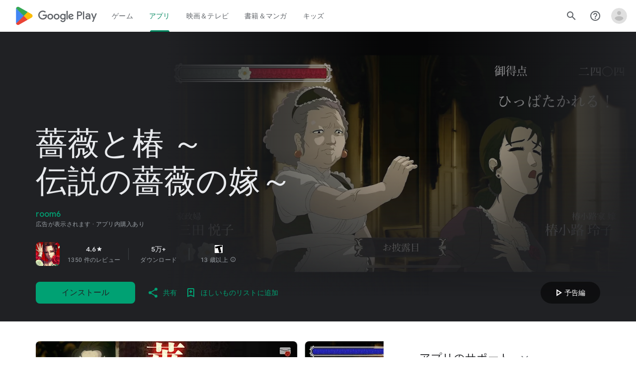

--- FILE ---
content_type: text/javascript; charset=UTF-8
request_url: https://www.gstatic.com/_/boq-play/_/js/k=boq-play.PlayStoreUi.ja.U7qJYyVJnno.2021.O/ck=boq-play.PlayStoreUi.Cze4boUNdSk.L.B1.O/am=G5Z7gD3vDwAASTDg98R_2Bc/d=1/exm=A7fCU,ArluEf,BBI74,BVgquf,BfdUQc,EFQ78c,FuzVxc,GkRiKb,HnDLGf,I8lFqf,IJGqxf,IZT63,IcVnM,JH2zc,JNoxi,JWUKXe,KUM7Z,LCkxpb,LEikZe,LvGhrf,MI6k7c,MdUzUe,MpJwZc,NkbkFd,NwH0H,O1Gjze,O6y8ed,OTA3Ae,P6sQOc,PHUIyb,PrPYRd,QIhFr,RMhBfe,RQJprf,RqjULd,RyvaUb,SWD8cc,SdcwHb,SpsfSb,UUJqVe,UZStuc,Uas9Hd,Ulmmrd,V3dDOb,WO9ee,XVMNvd,Z5uLle,Z5wzge,ZDZcre,ZwDk9d,_b,_tp,aTwUve,aW3pY,byfTOb,chfSwc,dfkSTe,e5qFLc,fI4Vwc,fdeHmf,fl2Zj,gychg,hKSk3e,hc6Ubd,indMcf,j9sf1,jX6UVc,kJXwXb,kjKdXe,lazG7b,lpwuxb,lsjVmc,lwddkf,m9oV,mI3LFb,mdR7q,n73qwf,nKuFpb,oEJvKc,p3hmRc,pCKBF,pYCIec,pjICDe,pw70Gc,q0xTif,qfGEyb,qqarmf,rpbmN,sJhETb,sOXFj,soHxf,t1sulf,tBvKNb,tKHFxf,vNKqzc,vrGZEc,w9hDv,wW2D8b,wg1P6b,ws9Tlc,xQtZb,xUdipf,yABLaf,yNB6me,ywOR5c,z5Gxfe,zBPctc,zbML3c,zr1jrb/excm=_b,_tp,appdetailsview/ed=1/wt=2/ujg=1/rs=AB1caFUBxKYcOIfo6cUL03kLAKHATw1Kgg/ee=EVNhjf:pw70Gc;EmZ2Bf:zr1jrb;Hs0fpd:jLUKge;JsbNhc:Xd8iUd;K5nYTd:ZDZcre;LBgRLc:SdcwHb;Me32dd:MEeYgc;NJ1rfe:qTnoBf;NPKaK:SdcwHb;NSEoX:lazG7b;Pjplud:EEDORb;QGR0gd:Mlhmy;Rdd4dc:WXw8B;SNUn3:ZwDk9d;ScI3Yc:e7Hzgb;Uvc8o:VDovNc;YIZmRd:A1yn5d;a56pNe:JEfCwb;cEt90b:ws9Tlc;d0xV3b:KoEHyd;dIoSBb:SpsfSb;dowIGb:ebZ3mb;eBAeSb:zbML3c;iFQyKf:QIhFr;ikbPFc:UfnShf;lOO0Vd:OTA3Ae;nAu0tf:z5Gxfe;oGtAuc:sOXFj;pXdRYb:MdUzUe;qQEoOc:KUM7Z;qafBPd:yDVVkb;qddgKe:xQtZb;sgjhQc:bQAegc;wR5FRb:O1Gjze;wZnI8b:Oh9t6d;xqZiqf:BBI74;yEQyxe:TLjaTd;yxTchf:KUM7Z;zxnPse:GkRiKb/dti=1/m=Wt6vjf,hhhU8,FCpbqb,WhJNk
body_size: 825
content:
"use strict";this.default_PlayStoreUi=this.default_PlayStoreUi||{};(function(_){var window=this;
try{
_.u("Wt6vjf");
var Oob=class extends _.x{constructor(a){super(a,0,Oob.Ce)}ac(){return _.yj(this,1,_.ec)}Je(a){return _.Ej(this,1,a,_.ec)}};Oob.Ce="f.bo";var Pob=function(a){a.xN&&(window.clearTimeout(a.xN),a.xN=0)},Qob=function(a){const b=_.Elb.get(window.location.protocol=="https:"?"SAPISID":"APISID","");a.WL=a.LJ!==""&&b==="";a.zV=a.LJ!=b;a.LJ=b},Sob=function(a){a.KD=!0;const b=Rob(a);let c="rt=r&f_uid="+_.xf(a.rO);_.fm(b,(0,_.ab)(a.N,a),"POST",c)},NL=function(a){if(a.gT||a.KD)Pob(a),a.xN=window.setTimeout((0,_.ab)(a.H,a),Math.max(3,a.RJ)*1E3)},Rob=function(a){const b=new _.np(a.O3);a.JP!=null&&_.Cp(b,"authuser",a.JP);return b},Tob=function(a){a.WL||
(a.KD=!0,a.RJ=Math.min((a.RJ||3)*2,60),NL(a))},Uob=class extends _.Of{Fc(){this.gT=!1;Pob(this);super.Fc()}H(){Qob(this);if(this.KD)return Sob(this),!1;if(!this.zV)return NL(this),!0;this.dispatchEvent("m");if(!this.rO)return NL(this),!0;this.WL?(this.dispatchEvent("o"),NL(this)):Sob(this);return!1}N(a){a=a.target;Qob(this);if(_.im(a)){this.RJ=0;if(this.WL)this.KD=!1,this.dispatchEvent("o");else if(this.zV)this.dispatchEvent("p");else{try{var b=_.jm(a);const d=JSON.parse(b.substring(b.indexOf("\n")));
var c=(new Oob(d[0])).ac()}catch(d){_.jg(d);this.dispatchEvent("q");Tob(this);return}this.KD=!1;c?this.dispatchEvent("n"):this.dispatchEvent("o")}NL(this)}else{if(a.oh()!=0){b="";try{b=_.jm(a)}catch(d){}c=a.oh()<500;a=Error("td`"+a.oh()+"`"+Rob(this).toString()+"`"+String(a.Ka)+"`"+b);c&&_.jg(a);this.dispatchEvent("q")}Tob(this)}}};_.l=Uob.prototype;_.l.RJ=0;_.l.xN=0;_.l.LJ=null;_.l.WL=!1;_.l.zV=!1;_.l.JP=null;_.l.O3="/_/idv/";_.l.rO="";_.l.gT=!1;_.l.KD=!1;_.ye(_.voa,Uob);_.$a().ek(function(a){const b=new Uob;_.zn(a,_.voa,b);if(_.zm()){a=_.$la();var c=_.tg("WZsZ1e").string(null);b.rO=a;c!==void 0&&(b.LJ=c);a=_.zp();_.mb(a,"/")||(a="/"+a);b.O3=a+"/idv/";(a=_.ym())&&_.tg("gGcLoe").Eu(!1)&&(b.JP=a);b.gT=!0;b.H()}});
_.v();
_.u("hhhU8");
var Nlb;new _.ni(a=>{Nlb=a});_.kVa();_.$f(()=>{Nlb()});
_.v();
_.u("FCpbqb");
_.$a().ek(function(a){_.ag(_.koa,a)});
_.v();
_.u("WhJNk");
var Flb=function(){var a=_.Elb;if(!_.aa.navigator.cookieEnabled)return!1;if(!a.Cf())return!0;a.set("TESTCOOKIESENABLED","1",{JT:60});if(a.get("TESTCOOKIESENABLED")!=="1")return!1;a.remove("TESTCOOKIESENABLED");return!0},Glb=new Date(1262304E6),Hlb=new Date(12779424E5),Ilb=new Date(129384E7),Jlb=function(a,b){b?a.push(Math.round((b-Glb.getTime())/6E4)):a.push(null)},Klb=function(a,b,c){a.push(b.getTimezoneOffset()/15+56);a:{var d=b.getTimezoneOffset();const e=c.getTimezoneOffset();if(d!=e)for(b=b.getTime()/
6E4,c=c.getTime()/6E4;b<=c;){const f=(b>>1)+(c>>1),g=f*6E4,h=(new Date(g+3E4)).getTimezoneOffset();if((new Date(g-3E4)).getTimezoneOffset()!=h){d=g;break a}if(h==d)b=f+1;else if(h==e)c=f-1;else break}d=null}Jlb(a,d)};var Llb=class extends _.Qs{static Ma(){return{service:{window:_.Tt}}}constructor(a){super();this.H=a.service.window;if(!_.tg("xn5OId").Vb(!1)&&Flb()&&_.Elb.get("OTZ")===void 0){a=_.Elb;var b=a.set;var c=[];const d=new Date;Jlb(c,d.getTime());c.push(d.getTimezoneOffset()/15+56);Klb(c,Glb,Hlb);Klb(c,Hlb,Ilb);c=c.join("_");b.call(a,"OTZ",c,{JT:2592E3,path:"/",domain:void 0,jea:this.H.get().location.protocol==="https:"})}}};_.Ms(_.koa,Llb);
_.v();
}catch(e){_._DumpException(e)}
}).call(this,this.default_PlayStoreUi);
// Google Inc.


--- FILE ---
content_type: text/javascript; charset=UTF-8
request_url: https://www.gstatic.com/_/boq-play/_/js/k=boq-play.PlayStoreUi.ja.U7qJYyVJnno.2021.O/ck=boq-play.PlayStoreUi.Cze4boUNdSk.L.B1.O/am=G5Z7gD3vDwAASTDg98R_2Bc/d=1/exm=A7fCU,ArluEf,BBI74,BVgquf,EFQ78c,GkRiKb,IZT63,IcVnM,JNoxi,KUM7Z,LCkxpb,LEikZe,MI6k7c,MdUzUe,MpJwZc,NwH0H,O1Gjze,O6y8ed,OTA3Ae,PrPYRd,QIhFr,RMhBfe,RyvaUb,SdcwHb,SpsfSb,UUJqVe,Uas9Hd,Ulmmrd,V3dDOb,WO9ee,XVMNvd,Z5uLle,ZDZcre,ZwDk9d,_b,_tp,aW3pY,byfTOb,e5qFLc,fl2Zj,gychg,hKSk3e,hc6Ubd,j9sf1,kjKdXe,lazG7b,lsjVmc,lwddkf,m9oV,mI3LFb,mdR7q,n73qwf,pYCIec,pjICDe,pw70Gc,vrGZEc,w9hDv,wW2D8b,ws9Tlc,xQtZb,xUdipf,yABLaf,z5Gxfe,zbML3c,zr1jrb/excm=_b,_tp,appdetailsview/ed=1/wt=2/ujg=1/rs=AB1caFUBxKYcOIfo6cUL03kLAKHATw1Kgg/ee=EVNhjf:pw70Gc;EmZ2Bf:zr1jrb;Hs0fpd:jLUKge;JsbNhc:Xd8iUd;K5nYTd:ZDZcre;LBgRLc:SdcwHb;Me32dd:MEeYgc;NJ1rfe:qTnoBf;NPKaK:SdcwHb;NSEoX:lazG7b;Pjplud:EEDORb;QGR0gd:Mlhmy;Rdd4dc:WXw8B;SNUn3:ZwDk9d;ScI3Yc:e7Hzgb;Uvc8o:VDovNc;YIZmRd:A1yn5d;a56pNe:JEfCwb;cEt90b:ws9Tlc;d0xV3b:KoEHyd;dIoSBb:SpsfSb;dowIGb:ebZ3mb;eBAeSb:zbML3c;iFQyKf:QIhFr;ikbPFc:UfnShf;lOO0Vd:OTA3Ae;nAu0tf:z5Gxfe;oGtAuc:sOXFj;pXdRYb:MdUzUe;qQEoOc:KUM7Z;qafBPd:yDVVkb;qddgKe:xQtZb;sgjhQc:bQAegc;wR5FRb:O1Gjze;wZnI8b:Oh9t6d;xqZiqf:BBI74;yEQyxe:TLjaTd;yxTchf:KUM7Z;zxnPse:GkRiKb/dti=1/m=vNKqzc,fI4Vwc,sJhETb,JWUKXe,t1sulf,JH2zc,tBvKNb,soHxf,IJGqxf,wg1P6b,ywOR5c,PHUIyb,BfdUQc,oEJvKc,HnDLGf,kJXwXb,chfSwc,aTwUve,indMcf,pCKBF,RQJprf,lpwuxb,NkbkFd,nKuFpb,zBPctc,jX6UVc,qfGEyb,fdeHmf,SWD8cc,tKHFxf,rpbmN
body_size: 63215
content:
"use strict";_F_installCss(".XWz5yd{margin-left:160px;padding:0 20px 20px}@media screen and (max-width:480px){.XWz5yd{margin-left:0;padding-left:0}}.iCVHHc{height:215px;text-align:center;width:160px}.FOYkDe{max-height:215px;max-width:160px}.Dtwbxf{font-size:28px}.Hv8szf{text-align:right}.rYrxJf,.rYrxJf:visited{color:#00838f;padding-left:3px}.F9JOfb{margin-right:3px}.YALzif{background-color:black;height:100%;left:0;position:absolute;top:0;width:100%}@media screen and (min-width:840px){.YALzif{display:block;height:480px;position:relative;width:853px}}.wnr67e{display:block;height:100%;overflow:scroll}.Q0klLb{background-color:black;height:180px;width:320px}.nFP0jc{left:0;margin-top:20px;overflow-y:hidden;width:320px}.tqorv{align-items:center;border-bottom:1px solid grey;color:white;display:flex;padding:24px 16px}.jKAqf{max-height:406px;overflow-y:scroll;padding-top:16px}.lKf3F{align-items:center;border-radius:8px;display:flex;height:80px;margin-bottom:4px;padding:16px;position:relative}.Jamhv{bottom:0;height:100%;position:absolute;right:0;width:100%}.lKf3F:hover{background-color:rgba(60,64,67,.5)}.vbwGKc{border-radius:8px;height:48px;width:48px}.o1lVq{font-size:1rem;font-weight:400;letter-spacing:.00625em;line-height:1.5rem;font-weight:500;letter-spacing:.25px}.nK64Q{margin-right:8px;height:40px;width:40px}.ZcwU1{font-weight:500}.vNo0Zd{color:rgb(218,220,224);display:flex}.wxOWhe{padding:0 3px}.IWPKib{align-items:center;display:flex}.rAtz3d:nth-child(n){font-size:12px}.nRQrHe{margin-left:12px}.dEgwEd{background-color:#01875f;border:none;color:white}.dEgwEd:not(:disabled){background-color:#01875f}.P9KVBf .dEgwEd{background-color:#00a173}.P9KVBf .dEgwEd:not(:disabled){background-color:#00a173}.oCHWjb{font-size:.875rem;font-weight:400;letter-spacing:.0142857143em;line-height:1.25rem;color:white;flex:2;margin-left:16px}@media screen and (min-width:600px){.Q0klLb{height:287px;position:relative;width:510px}.nFP0jc{height:unset;margin-top:20px;overflow-y:hidden;position:relative;width:510px}}@media screen and (min-width:960px){.Q0klLb{display:block;height:481px;width:856px}.jKAqf{display:grid;grid-template-columns:1fr auto;max-height:230px;width:856px}.nFP0jc{width:100%}.lKf3F{flex-shrink:0;width:380px}}@media screen and (min-width:1280px){.wnr67e{display:flex}.Q0klLb{display:block;height:420px;width:748px}.nFP0jc{height:420px;margin-left:28px;margin-top:0;width:436px}.jKAqf{display:block;max-height:324px;width:auto}.lKf3F{margin-right:0;width:auto}}@media screen and (min-width:1440px){.Q0klLb{height:481px;width:856px}.nFP0jc{height:481px}.jKAqf{max-height:388px}}.XL54pf{box-shadow:0 0 0;background-color:transparent;overflow:hidden}.H1RBrd{max-width:500px}.UIeOBe{margin-top:30px;min-height:120px}.k2cXo{margin:0}@media (max-height:calc(fit-content + 48px)){.ZDGq3b .VfPpkd-P5QLlc{max-height:calc(100% - 48px)}}@media (min-height:calc(fit-content + 48px)){.ZDGq3b .VfPpkd-P5QLlc{max-height:fit-content}}@media (-ms-high-contrast:active) and (min-height:calc(fit-content + 48px)),(-ms-high-contrast:none) and (min-height:calc(fit-content + 48px)){.ZDGq3b .VfPpkd-wzTsW{align-items:stretch;height:auto}}@media (max-width:528px){.ZDGq3b .VfPpkd-P5QLlc{max-width:calc(100vw - 48px)}}@media (min-width:528px){.ZDGq3b .VfPpkd-P5QLlc{max-width:480px}}@media (max-width:600px),(max-width:720px) and (max-height:400px),(min-width:720px) and (max-height:400px){.ZDGq3b.VfPpkd-Sx9Kwc-OWXEXe-n9oEIb .VfPpkd-P5QLlc{max-width:100vw}}.ZDGq3b .VfPpkd-P5QLlc{min-width:calc(100vw - 32px)}.ZDGq3b .VfPpkd-cnG4Wd{padding:24px 24px 18px 24px}@media screen and (min-width:720px){.ZDGq3b .VfPpkd-P5QLlc{min-width:600px}}@media screen and (min-width:720px) and (max-width:648px){.ZDGq3b .VfPpkd-P5QLlc{max-width:calc(100vw - 48px)}}@media screen and (min-width:720px) and (min-width:648px){.ZDGq3b .VfPpkd-P5QLlc{max-width:600px}}@media screen and (min-width:720px) and (max-width:600px),screen and (min-width:720px) and (max-width:720px) and (max-height:400px),screen and (min-width:720px) and (min-width:720px) and (max-height:400px){.ZDGq3b.VfPpkd-Sx9Kwc-OWXEXe-n9oEIb .VfPpkd-P5QLlc{max-width:100vw}}.Gqr3Sb{--gap-width:12px;margin:12px -16px 0;overflow:visible;padding:0 16px}.yUFvre{gap:var(--gap-width);padding:calc(var(--gap-width)/2) 0;padding-left:_get-adjusted-space(\"default\");scroll-snap-type:unset}.nL1Pwe{cursor:pointer;padding:10px 2px;text-align:center}.nL1Pwe:first-child{margin-left:1px}.nL1Pwe:last-child{margin-right:1px}.sdjgmb{width:100%}.Q7vmV{align-items:center;margin-top:8px;width:100%}.RFcWe{left:-14px;top:18px}.Hnoc8e{right:-14px;top:18px}.RQQX4{margin-left:12px;margin-right:8px}.RQQX4 .LFeKge,.d8xGFb .LFeKge{height:24px;width:24px}.Q7vmV .o1gy8c{width:100%}.Q7vmV .LFeKge{height:24px;width:24px}.RQQX4 .o1gy8c{margin-top:2px}.o1gy8c:focus .csaeVc,.o1gy8c:hover .csaeVc{color:#056449;fill:#056449;stop-color:#056449}.o1gy8c:focus .csaeVc:not(:disabled),.o1gy8c:hover .csaeVc:not(:disabled){color:#056449}.P9KVBf .o1gy8c:focus .csaeVc{color:#00b380;fill:#00b380;stop-color:#00b380}.P9KVBf .o1gy8c:focus .csaeVc:not(:disabled){color:#00b380}.P9KVBf .o1gy8c:hover .csaeVc{color:#00b380;fill:#00b380;stop-color:#00b380}.P9KVBf .o1gy8c:hover .csaeVc:not(:disabled){color:#00b380}.fmiEqb{display:none;margin:10px 0;width:100%}.X8BSVc:not(.VfPpkd-fmcmS-yrriRe-OWXEXe-OWB6Me) .VfPpkd-NSFCdd-Brv4Fb,.X8BSVc:not(.VfPpkd-fmcmS-yrriRe-OWXEXe-OWB6Me) .VfPpkd-NSFCdd-Ra9xwd,.X8BSVc:not(.VfPpkd-fmcmS-yrriRe-OWXEXe-OWB6Me) .VfPpkd-NSFCdd-MpmGFe{border-color:rgb(218,220,224)}.X8BSVc:not(.VfPpkd-fmcmS-yrriRe-OWXEXe-OWB6Me):not(.VfPpkd-fmcmS-yrriRe-OWXEXe-XpnDCe):hover .VfPpkd-NSFCdd-i5vt6e .VfPpkd-NSFCdd-Brv4Fb,.X8BSVc:not(.VfPpkd-fmcmS-yrriRe-OWXEXe-OWB6Me):not(.VfPpkd-fmcmS-yrriRe-OWXEXe-XpnDCe):hover .VfPpkd-NSFCdd-i5vt6e .VfPpkd-NSFCdd-Ra9xwd,.X8BSVc:not(.VfPpkd-fmcmS-yrriRe-OWXEXe-OWB6Me):not(.VfPpkd-fmcmS-yrriRe-OWXEXe-XpnDCe):hover .VfPpkd-NSFCdd-i5vt6e .VfPpkd-NSFCdd-MpmGFe{border-color:rgb(218,220,224)}.X8BSVc:not(.VfPpkd-fmcmS-yrriRe-OWXEXe-OWB6Me).VfPpkd-fmcmS-yrriRe-OWXEXe-XpnDCe .VfPpkd-NSFCdd-Brv4Fb,.X8BSVc:not(.VfPpkd-fmcmS-yrriRe-OWXEXe-OWB6Me).VfPpkd-fmcmS-yrriRe-OWXEXe-XpnDCe .VfPpkd-NSFCdd-Ra9xwd,.X8BSVc:not(.VfPpkd-fmcmS-yrriRe-OWXEXe-OWB6Me).VfPpkd-fmcmS-yrriRe-OWXEXe-XpnDCe .VfPpkd-NSFCdd-MpmGFe{border-color:rgb(218,220,224)}.X8BSVc:not(.VfPpkd-fmcmS-yrriRe-OWXEXe-OWB6Me).VfPpkd-fmcmS-yrriRe-OWXEXe-XpnDCe .VfPpkd-NSFCdd-i5vt6e .VfPpkd-NSFCdd-Brv4Fb,.X8BSVc:not(.VfPpkd-fmcmS-yrriRe-OWXEXe-OWB6Me).VfPpkd-fmcmS-yrriRe-OWXEXe-XpnDCe .VfPpkd-NSFCdd-i5vt6e .VfPpkd-NSFCdd-Ra9xwd,.X8BSVc:not(.VfPpkd-fmcmS-yrriRe-OWXEXe-OWB6Me).VfPpkd-fmcmS-yrriRe-OWXEXe-XpnDCe .VfPpkd-NSFCdd-i5vt6e .VfPpkd-NSFCdd-MpmGFe{border-width:1px}.J4Vmsd{width:100%}.koWCib{color:#01875f;fill:#01875f;stop-color:#01875f}.koWCib:not(:disabled){color:#01875f}.P9KVBf .koWCib{color:#00a173;fill:#00a173;stop-color:#00a173}.P9KVBf .koWCib:not(:disabled){color:#00a173}@media screen and (min-width:600px){.nL1Pwe{padding:10px}.fmiEqb{display:inline-flex}.Q7vmV{display:none}}.Rvudpb{color:rgb(32,33,36);fill:rgb(32,33,36);stop-color:rgb(32,33,36);font-size:.875rem;font-weight:400;letter-spacing:.0142857143em;line-height:1.25rem}.Rvudpb:not(:disabled){color:rgb(32,33,36)}.P9KVBf .Rvudpb{color:rgb(232,234,237);fill:rgb(232,234,237);stop-color:rgb(232,234,237)}.P9KVBf .Rvudpb:not(:disabled){color:rgb(232,234,237)}.efXJRc{align-items:center;display:flex;flex-grow:1}.PT2eod{border-radius:8px;box-shadow:0 -1px 5px rgba(0,0,0,.09),0 3px 5px rgba(0,0,0,.06),0 1px 2px rgba(0,0,0,.3),0 1px 3px rgba(0,0,0,.15);flex-shrink:0;height:48px;margin-right:16px;width:48px}@media screen and (min-width:1280px){.PT2eod{height:56px;width:56px}}.LUq2je{display:flex;flex-shrink:0}.ksLHF{color:rgb(32,33,36);fill:rgb(32,33,36);stop-color:rgb(32,33,36);font-family:\"Google Sans\",Roboto,Arial,sans-serif;line-height:1.75rem;font-size:1.375rem;letter-spacing:0;font-weight:400;font-weight:500;-webkit-box-orient:vertical;-webkit-line-clamp:1;display:-webkit-box;overflow:hidden}.ksLHF:not(:disabled){color:rgb(32,33,36)}.P9KVBf .ksLHF{color:rgb(232,234,237);fill:rgb(232,234,237);stop-color:rgb(232,234,237)}.P9KVBf .ksLHF:not(:disabled){color:rgb(232,234,237)}.cYHJbc{color:rgb(95,99,104);fill:rgb(95,99,104);stop-color:rgb(95,99,104);font-size:.875rem;font-weight:400;letter-spacing:.0178571429em;line-height:1.25rem;-webkit-box-orient:vertical;-webkit-line-clamp:1;display:-webkit-box;line-height:1.75rem;overflow:hidden}.cYHJbc:not(:disabled){color:rgb(95,99,104)}.P9KVBf .cYHJbc{color:rgb(154,160,166);fill:rgb(154,160,166);stop-color:rgb(154,160,166)}.P9KVBf .cYHJbc:not(:disabled){color:rgb(154,160,166)}.EnisIf{margin:-12px -12px 0 0;min-width:48px}@media (any-pointer:coarse){.Gqr3Sb{margin:12px 0;padding:0}}.QnvSid.VOBzC{z-index:2002}.XjoK4b{display:var(--H6apye,none);pointer-events:none;position:absolute;z-index:1;border-start-start-radius:calc(var(--vTiv8c, 0px) + var(--hK0TOb, 2px));border-start-end-radius:calc(var(--UtHrue, 0px) + var(--hK0TOb, 2px));border-end-end-radius:calc(var(--uHecC, 0px) + var(--hK0TOb, 2px));border-end-start-radius:calc(var(--C8LWjb, 0px) + var(--hK0TOb, 2px));inset:calc(var(--hK0TOb, 2px)*-1);box-shadow:0 0 0 var(--SGGi,3px) var(--jF0a9c,var(--gm3-sys-color-secondary,#00639b));outline:var(--SGGi,3px) solid transparent;animation-name:gm3-focus-ring-outward-grows,gm3-focus-ring-outward-shrinks;animation-duration:.15s,.45s;animation-delay:0s,.15s;animation-timing-function:cubic-bezier(.2,0,0,1),cubic-bezier(.2,0,0,1)}@keyframes gm3-focus-ring-outward-grows{from{box-shadow:0 0 0 0 var(--jF0a9c,var(--gm3-sys-color-secondary,#00639b))}to{box-shadow:0 0 0 8px var(--jF0a9c,var(--gm3-sys-color-secondary,#00639b))}}@keyframes gm3-focus-ring-outward-shrinks{from{box-shadow:0 0 0 8px var(--jF0a9c,var(--gm3-sys-color-secondary,#00639b))}}@media (prefers-reduced-motion){.XjoK4b{animation:none}}.mUIrbf-LgbsSe{display:inline-flex;position:relative;align-items:center;box-sizing:border-box;border:none;border-start-start-radius:min(var(--gm3-button-text-container-shape-start-start,9999px),var(--gm3-button-text-container-height,40px)/2);border-start-end-radius:min(var(--gm3-button-text-container-shape-start-end,9999px),var(--gm3-button-text-container-height,40px)/2);border-end-start-radius:min(var(--gm3-button-text-container-shape-end-start,9999px),var(--gm3-button-text-container-height,40px)/2);border-end-end-radius:min(var(--gm3-button-text-container-shape-end-end,9999px),var(--gm3-button-text-container-height,40px)/2);outline:none;background:transparent;-webkit-appearance:none;appearance:none;line-height:inherit;text-rendering:inherit;transition:border-radius .35s cubic-bezier(.4,.1,.5,1.4);user-select:none;vertical-align:middle;cursor:pointer;justify-content:var(--gm3-button-text-container-justify-content,center);min-inline-size:var(--gm3-button-text-container-min-width,64px);padding-block:0;-webkit-padding-start:var(--gm3-button-text-leading-space,12px);padding-inline-start:var(--gm3-button-text-leading-space,12px);-webkit-padding-end:var(--gm3-button-text-trailing-space,12px);padding-inline-end:var(--gm3-button-text-trailing-space,12px);block-size:var(--gm3-button-text-container-height,40px);--sbadab:var(--gm3-button-text-hover-state-layer-color,var(--gm3-sys-color-primary,#0b57d0));--hSHBee:var(--gm3-button-text-hover-state-layer-opacity,0.08);--F1tVH:var(--gm3-button-text-hover-state-layer-color,var(--gm3-sys-color-primary,#0b57d0));--kDWEsd:var(--gm3-button-text-pressed-state-layer-opacity,0.1);--vTiv8c:min(var(--gm3-button-text-container-shape-start-start,9999px),var(--gm3-button-text-container-height,40px)/2);--UtHrue:min(var(--gm3-button-text-container-shape-start-end,9999px),var(--gm3-button-text-container-height,40px)/2);--C8LWjb:min(var(--gm3-button-text-container-shape-end-start,9999px),var(--gm3-button-text-container-height,40px)/2);--uHecC:min(var(--gm3-button-text-container-shape-end-end,9999px),var(--gm3-button-text-container-height,40px)/2);--jF0a9c:var(--gm3-button-text-focus-indicator-color,var(--gm3-sys-color-secondary,#00639b));--hK0TOb:var(--gm3-button-text-focus-indicator-outline-offset,2px);--SGGi:var(--gm3-button-text-focus-indicator-thickness,3px)}.mUIrbf-mRLv6:focus-visible{outline:none}.mUIrbf-LgbsSe:focus-visible,.mUIrbf-mRLv6:focus-visible~.mUIrbf-UHGRz{--H6apye:block}.mUIrbf-LgbsSe:not(:disabled):active{border-start-start-radius:min(var(--gm3-button-text-pressed-container-shape-start-start,9999px),var(--gm3-button-text-container-height,40px)/2);border-end-end-radius:min(var(--gm3-button-text-pressed-container-shape-end-end,9999px),var(--gm3-button-text-container-height,40px)/2);border-start-end-radius:min(var(--gm3-button-text-pressed-container-shape-start-end,9999px),var(--gm3-button-text-container-height,40px)/2);border-end-start-radius:min(var(--gm3-button-text-pressed-container-shape-end-start,9999px),var(--gm3-button-text-container-height,40px)/2);--vTiv8c:min(var(--gm3-button-text-pressed-container-shape-start-start,9999px),var(--gm3-button-text-container-height,40px)/2);--UtHrue:min(var(--gm3-button-text-pressed-container-shape-start-end,9999px),var(--gm3-button-text-container-height,40px)/2);--C8LWjb:min(var(--gm3-button-text-pressed-container-shape-end-start,9999px),var(--gm3-button-text-container-height,40px)/2);--uHecC:min(var(--gm3-button-text-pressed-container-shape-end-end,9999px),var(--gm3-button-text-container-height,40px)/2)}.mUIrbf-LgbsSe-OWXEXe-wdeprb-kBPtTb-NBtyUd{border-start-start-radius:var(--gm3-button-text-container-shape-start-start,9999px);border-start-end-radius:var(--gm3-button-text-container-shape-start-end,9999px);border-end-start-radius:var(--gm3-button-text-container-shape-end-start,9999px);border-end-end-radius:var(--gm3-button-text-container-shape-end-end,9999px);--vTiv8c:var(--gm3-button-text-container-shape-start-start,9999px);--UtHrue:var(--gm3-button-text-container-shape-start-end,9999px);--C8LWjb:var(--gm3-button-text-container-shape-end-start,9999px);--uHecC:var(--gm3-button-text-container-shape-end-end,9999px)}.mUIrbf-LgbsSe-OWXEXe-wdeprb-kBPtTb-NBtyUd:not(:disabled):active{border-start-start-radius:var(--gm3-button-text-pressed-container-shape-start-start,9999px);border-end-end-radius:var(--gm3-button-text-pressed-container-shape-end-end,9999px);border-start-end-radius:var(--gm3-button-text-pressed-container-shape-start-end,9999px);border-end-start-radius:var(--gm3-button-text-pressed-container-shape-end-start,9999px);--vTiv8c:var(--gm3-button-text-pressed-container-shape-start-start,9999px);--UtHrue:var(--gm3-button-text-pressed-container-shape-start-end,9999px);--C8LWjb:var(--gm3-button-text-pressed-container-shape-end-start,9999px);--uHecC:var(--gm3-button-text-pressed-container-shape-end-end,9999px)}.mUIrbf-LgbsSe:disabled{cursor:default;pointer-events:none;--hSHBee:0;--kDWEsd:0}.mUIrbf-LgbsSe-OWXEXe-SfQLQb-suEOdc:disabled{pointer-events:auto}.mUIrbf-LgbsSe[hidden]{display:none}.mUIrbf-vQzf8d{position:relative;text-align:center;color:var(--gm3-button-text-label-text-color,var(--gm3-sys-color-primary,#0b57d0));font-size:var(--gm3-button-text-label-text-size,.875rem);font-family:var(--gm3-button-text-label-text-font,\"Google Sans\",Roboto,Arial,sans-serif);font-weight:var(--gm3-button-text-label-text-weight,500);letter-spacing:var(--gm3-button-text-label-text-tracking,0);-webkit-text-decoration:var(--gm3-button-text-label-text-decoration,none);text-decoration:var(--gm3-button-text-label-text-decoration,none);font-variation-settings:var(--gm3-button-text-label-text-font-variation-settings,initial)}.mUIrbf-kSE8rc-FoKg4d-sLO9V-YoZ4jf .mUIrbf-vQzf8d{font-family:var(--gm3-button-text-label-text-font,\"Google Sans Flex\",\"Google Sans Text\",\"Google Sans\",Roboto,Arial,sans-serif)}.mUIrbf-LgbsSe:hover .mUIrbf-vQzf8d{color:var(--gm3-button-text-hover-label-text-color,var(--gm3-sys-color-primary,#0b57d0))}.mUIrbf-LgbsSe:focus-visible .mUIrbf-vQzf8d{color:var(--gm3-button-text-focus-label-text-color,var(--gm3-sys-color-primary,#0b57d0))}.mUIrbf-LgbsSe:active .mUIrbf-vQzf8d{color:var(--gm3-button-text-pressed-label-text-color,var(--gm3-sys-color-primary,#0b57d0))}.mUIrbf-LgbsSe:disabled .mUIrbf-vQzf8d{color:var(--gm3-button-text-disabled-label-text-color,rgba(var(--gm3-sys-color-on-surface-rgb,31,31,31),.38))}.mUIrbf-LgbsSe-OWXEXe-zcdHbf .mUIrbf-vQzf8d{white-space:nowrap;text-overflow:ellipsis;overflow:hidden}.mUIrbf-LgbsSe-OWXEXe-Bz112c-M1Soyc{-webkit-padding-start:var(--gm3-button-text-with-leading-icon-leading-space,12px);padding-inline-start:var(--gm3-button-text-with-leading-icon-leading-space,12px);-webkit-padding-end:var(--gm3-button-text-with-leading-icon-trailing-space,16px);padding-inline-end:var(--gm3-button-text-with-leading-icon-trailing-space,16px)}.mUIrbf-LgbsSe-OWXEXe-Bz112c-M1Soyc .mUIrbf-kBDsod-Rtc0Jf i,.mUIrbf-LgbsSe-OWXEXe-Bz112c-M1Soyc .mUIrbf-kBDsod-Rtc0Jf img,.mUIrbf-LgbsSe-OWXEXe-Bz112c-M1Soyc .mUIrbf-kBDsod-Rtc0Jf svg{-webkit-margin-end:var(--gm3-button-text-with-icon-icon-label-space,8px);margin-inline-end:var(--gm3-button-text-with-icon-icon-label-space,8px)}.mUIrbf-LgbsSe-OWXEXe-Bz112c-UbuQg{-webkit-padding-start:var(--gm3-button-text-with-trailing-icon-leading-space,16px);padding-inline-start:var(--gm3-button-text-with-trailing-icon-leading-space,16px);-webkit-padding-end:var(--gm3-button-text-with-trailing-icon-trailing-space,12px);padding-inline-end:var(--gm3-button-text-with-trailing-icon-trailing-space,12px)}.mUIrbf-LgbsSe-OWXEXe-Bz112c-UbuQg .mUIrbf-kBDsod-Rtc0Jf i,.mUIrbf-LgbsSe-OWXEXe-Bz112c-UbuQg .mUIrbf-kBDsod-Rtc0Jf img,.mUIrbf-LgbsSe-OWXEXe-Bz112c-UbuQg .mUIrbf-kBDsod-Rtc0Jf svg{-webkit-margin-start:var(--gm3-button-text-with-icon-icon-label-space,8px);margin-inline-start:var(--gm3-button-text-with-icon-icon-label-space,8px)}.mUIrbf-kBDsod-Rtc0Jf{display:none;position:relative;line-height:0;color:var(--gm3-button-text-with-icon-icon-color,var(--gm3-sys-color-primary,#0b57d0))}.mUIrbf-kBDsod-Rtc0Jf i,.mUIrbf-kBDsod-Rtc0Jf img,.mUIrbf-kBDsod-Rtc0Jf svg{display:inline-flex;position:relative;direction:inherit;color:inherit;font-size:var(--gm3-button-text-with-icon-icon-size,18px);inline-size:var(--gm3-button-text-with-icon-icon-size,18px);block-size:var(--gm3-button-text-with-icon-icon-size,18px)}.mUIrbf-LgbsSe:hover .mUIrbf-kBDsod-Rtc0Jf{color:var(--gm3-button-text-with-icon-hover-icon-color,var(--gm3-sys-color-primary,#0b57d0))}.mUIrbf-LgbsSe:focus-visible .mUIrbf-kBDsod-Rtc0Jf{color:var(--gm3-button-text-with-icon-focus-icon-color,var(--gm3-sys-color-primary,#0b57d0))}.mUIrbf-LgbsSe:active .mUIrbf-kBDsod-Rtc0Jf{color:var(--gm3-button-text-with-icon-pressed-icon-color,var(--gm3-sys-color-primary,#0b57d0))}.mUIrbf-LgbsSe:disabled .mUIrbf-kBDsod-Rtc0Jf{color:var(--gm3-button-text-with-icon-disabled-icon-color,rgba(var(--gm3-sys-color-on-surface-rgb,31,31,31),.38))}[dir=rtl] .mUIrbf-LgbsSe-OWXEXe-drxrmf-Bz112c .mUIrbf-kBDsod-Rtc0Jf,.mUIrbf-LgbsSe-OWXEXe-drxrmf-Bz112c .mUIrbf-kBDsod-Rtc0Jf[dir=rtl]{transform:scaleX(-1)}.mUIrbf-LgbsSe-OWXEXe-Bz112c-M1Soyc .mUIrbf-kBDsod-Rtc0Jf-OWXEXe-M1Soyc,.mUIrbf-LgbsSe-OWXEXe-Bz112c-UbuQg .mUIrbf-kBDsod-Rtc0Jf-OWXEXe-UbuQg{display:inline-flex}.mUIrbf-mRLv6{position:absolute;inset:0}.mUIrbf-LgbsSe-OWXEXe-dgl2Hf{margin-block:max((48px - var(--gm3-button-text-container-height,40px))/2,0px)}.mUIrbf-RLmnJb{position:absolute;inline-size:max(48px,100%);block-size:max(48px,100%);inset:unset;top:50%;left:50%;transform:translate(-50%,-50%)}.mUIrbf-LgbsSe{will-change:transform,opacity}.mUIrbf-LgbsSe::before{content:\"\";pointer-events:none;position:absolute;inset:0;border-radius:inherit;border:1px solid transparent}@media (forced-colors:active){.mUIrbf-LgbsSe:has(.mUIrbf-mRLv6)::before{border-color:LinkText}}@media (forced-colors:active){.mUIrbf-LgbsSe:has(.mUIrbf-mRLv6) .mUIrbf-vQzf8d,.mUIrbf-LgbsSe:has(.mUIrbf-mRLv6) .mUIrbf-kBDsod-Rtc0Jf{color:LinkText}}.mUIrbf-LgbsSe:disabled::before{background-color:var(--gm3-button-text-disabled-container-color,rgba(var(--gm3-sys-color-on-surface-rgb,31,31,31),0))}@media (forced-colors:active){.mUIrbf-LgbsSe:disabled::before{border-color:GrayText}}@media (forced-colors:active){.mUIrbf-StrnGf-YYd4I-VtOx3e::before{border-color:CanvasText}}.pYTkkf-Bz112c-LgbsSe{align-items:center;-webkit-appearance:none;appearance:none;background:transparent;border:none;box-sizing:border-box;cursor:pointer;display:inline-flex;fill:currentColor;justify-content:center;line-height:inherit;outline:none;position:relative;text-rendering:inherit;user-select:none;block-size:var(--gm3-icon-button-standard-container-height,40px);inline-size:var(--gm3-icon-button-standard-container-width,40px);padding-block:calc((var(--gm3-icon-button-standard-container-height, 40px) - var(--gm3-icon-button-standard-icon-size, 24px))/2);padding-inline:calc((var(--gm3-icon-button-standard-container-width, 40px) - var(--gm3-icon-button-standard-icon-size, 24px))/2);border-start-start-radius:min(var(--gm3-icon-button-standard-container-shape-start-start,9999px),var(--gm3-icon-button-standard-container-height,40px)/2);border-end-end-radius:min(var(--gm3-icon-button-standard-container-shape-end-end,9999px),var(--gm3-icon-button-standard-container-height,40px)/2);border-start-end-radius:min(var(--gm3-icon-button-standard-container-shape-start-end,9999px),var(--gm3-icon-button-standard-container-height,40px)/2);border-end-start-radius:min(var(--gm3-icon-button-standard-container-shape-end-start,9999px),var(--gm3-icon-button-standard-container-height,40px)/2);transition:border-radius .35s cubic-bezier(.27,1.06,.18,1);--jF0a9c:var(--gm3-icon-button-standard-focus-indicator-color,var(--gm3-sys-color-secondary,#00639b));--hK0TOb:var(--gm3-icon-button-standard-focus-indicator-outline-offset,2px);--SGGi:var(--gm3-icon-button-standard-focus-indicator-thickness,3px);--vTiv8c:min(var(--gm3-icon-button-standard-container-shape-start-start,9999px),var(--gm3-icon-button-standard-container-height,40px)/2);--uHecC:min(var(--gm3-icon-button-standard-container-shape-end-end,9999px),var(--gm3-icon-button-standard-container-height,40px)/2);--UtHrue:min(var(--gm3-icon-button-standard-container-shape-start-end,9999px),var(--gm3-icon-button-standard-container-height,40px)/2);--C8LWjb:min(var(--gm3-icon-button-standard-container-shape-end-start,9999px),var(--gm3-icon-button-standard-container-height,40px)/2)}.pYTkkf-Bz112c-LgbsSe::before{border-radius:inherit;border:1px solid transparent;box-sizing:border-box;content:\"\";inset:0;pointer-events:none;position:absolute;z-index:1}.pYTkkf-Bz112c-LgbsSe i,.pYTkkf-Bz112c-LgbsSe svg,.pYTkkf-Bz112c-LgbsSe img{block-size:var(--gm3-icon-button-standard-icon-size,24px);font-size:var(--gm3-icon-button-standard-icon-size,24px);inline-size:var(--gm3-icon-button-standard-icon-size,24px)}.pYTkkf-Bz112c-kBDsod-Rtc0Jf.pYTkkf-Bz112c-kBDsod-Rtc0Jf{block-size:var(--gm3-icon-button-standard-icon-size,24px);display:inline-block;inline-size:var(--gm3-icon-button-standard-icon-size,24px);line-height:0;z-index:1}.pYTkkf-Bz112c-kBDsod-Rtc0Jf-OWXEXe-Xhs9z{opacity:1;position:absolute;transition-duration:50ms;transition-property:opacity}.pYTkkf-Bz112c-kBDsod-Rtc0Jf.pYTkkf-Bz112c-kBDsod-Rtc0Jf-OWXEXe-IT5dJd,.pYTkkf-Bz112c-LgbsSe-OWXEXe-IT5dJd .pYTkkf-Bz112c-kBDsod-Rtc0Jf{opacity:0}.pYTkkf-Bz112c-LgbsSe-OWXEXe-IT5dJd .pYTkkf-Bz112c-kBDsod-Rtc0Jf-OWXEXe-IT5dJd{display:inline-block;opacity:1;transition-duration:50ms;transition-property:opacity}.pYTkkf-Bz112c-LgbsSe:focus-visible,.pYTkkf-Bz112c-LgbsSe .pYTkkf-Bz112c-mRLv6:focus-visible~.pYTkkf-Bz112c-UHGRz{--H6apye:block}.pYTkkf-Bz112c-LgbsSe[hidden]{display:none}[dir=rtl] .pYTkkf-Bz112c-LgbsSe-OWXEXe-drxrmf-Bz112c-bEDTcc-SIsrTd,.pYTkkf-Bz112c-LgbsSe-OWXEXe-drxrmf-Bz112c-bEDTcc-SIsrTd[dir=rtl]{transform:scaleX(-1)}.pYTkkf-Bz112c-mRLv6{block-size:100%;inline-size:100%;left:0;outline:none;position:absolute;top:0}.pYTkkf-Bz112c-RLmnJb{block-size:var(--gm3-icon-button-standard-touch-target-size,48px);inline-size:var(--gm3-icon-button-standard-touch-target-size,48px);left:auto;position:absolute;top:50%;transform:translateY(-50%);z-index:1}.pYTkkf-Bz112c-LgbsSe-OWXEXe-IT5dJd{border-start-start-radius:min(var(--gm3-icon-button-standard-selected-container-shape-start-start,9999px),var(--gm3-icon-button-standard-container-height,40px)/2);border-end-end-radius:min(var(--gm3-icon-button-standard-selected-container-shape-end-end,9999px),var(--gm3-icon-button-standard-container-height,40px)/2);border-start-end-radius:min(var(--gm3-icon-button-standard-selected-container-shape-start-end,9999px),var(--gm3-icon-button-standard-container-height,40px)/2);border-end-start-radius:min(var(--gm3-icon-button-standard-selected-container-shape-end-start,9999px),var(--gm3-icon-button-standard-container-height,40px)/2);--vTiv8c:min(var(--gm3-icon-button-standard-selected-container-shape-start-start,9999px),var(--gm3-icon-button-standard-container-height,40px)/2);--uHecC:min(var(--gm3-icon-button-standard-selected-container-shape-end-end,9999px),var(--gm3-icon-button-standard-container-height,40px)/2);--UtHrue:min(var(--gm3-icon-button-standard-selected-container-shape-start-end,9999px),var(--gm3-icon-button-standard-container-height,40px)/2);--C8LWjb:min(var(--gm3-icon-button-standard-selected-container-shape-end-start,9999px),var(--gm3-icon-button-standard-container-height,40px)/2)}@media not (prefers-reduced-motion){.pYTkkf-Bz112c-LgbsSe:active,.pYTkkf-Bz112c-LgbsSe-OWXEXe-IT5dJd:active{border-start-start-radius:min(var(--gm3-icon-button-standard-pressed-container-shape-start-start,9999px),var(--gm3-icon-button-standard-container-height,40px)/2);border-end-end-radius:min(var(--gm3-icon-button-standard-pressed-container-shape-end-end,9999px),var(--gm3-icon-button-standard-container-height,40px)/2);border-start-end-radius:min(var(--gm3-icon-button-standard-pressed-container-shape-start-end,9999px),var(--gm3-icon-button-standard-container-height,40px)/2);border-end-start-radius:min(var(--gm3-icon-button-standard-pressed-container-shape-end-start,9999px),var(--gm3-icon-button-standard-container-height,40px)/2);--vTiv8c:min(var(--gm3-icon-button-standard-pressed-container-shape-start-start,9999px),var(--gm3-icon-button-standard-container-height,40px)/2);--uHecC:min(var(--gm3-icon-button-standard-pressed-container-shape-end-end,9999px),var(--gm3-icon-button-standard-container-height,40px)/2);--UtHrue:min(var(--gm3-icon-button-standard-pressed-container-shape-start-end,9999px),var(--gm3-icon-button-standard-container-height,40px)/2);--C8LWjb:min(var(--gm3-icon-button-standard-pressed-container-shape-end-start,9999px),var(--gm3-icon-button-standard-container-height,40px)/2)}}.pYTkkf-Bz112c-LgbsSe:disabled{--hSHBee:0;--kDWEsd:0;cursor:default;pointer-events:none}.pYTkkf-Bz112c-LgbsSe-OWXEXe-SfQLQb-suEOdc:disabled{pointer-events:auto}.pYTkkf-Bz112c-LgbsSe{color:var(--gm3-icon-button-standard-unselected-icon-color,var(--gm3-sys-color-on-surface-variant,#444746));will-change:transform,opacity;--sbadab:var(--gm3-icon-button-standard-unselected-hover-state-layer-color,var(--gm3-sys-color-on-surface-variant,#444746));--hSHBee:var(--gm3-icon-button-standard-unselected-hover-state-layer-opacity,0.08);--F1tVH:var(--gm3-icon-button-standard-unselected-pressed-state-layer-color,var(--gm3-sys-color-on-surface-variant,#444746));--kDWEsd:var(--gm3-icon-button-standard-unselected-pressed-state-layer-opacity,0.1)}.pYTkkf-Bz112c-LgbsSe-OWXEXe-IT5dJd{color:var(--gm3-icon-button-standard-selected-icon-color,var(--gm3-sys-color-primary,#0b57d0));--sbadab:var(--gm3-icon-button-standard-selected-hover-state-layer-color,var(--gm3-sys-color-primary,#0b57d0));--hSHBee:var(--gm3-icon-button-standard-selected-hover-state-layer-opacity,0.08);--F1tVH:var(--gm3-icon-button-standard-selected-pressed-state-layer-color,var(--gm3-sys-color-primary,#0b57d0));--kDWEsd:var(--gm3-icon-button-standard-selected-pressed-state-layer-opacity,0.1)}.pYTkkf-Bz112c-LgbsSe:hover{color:var(--gm3-icon-button-standard-unselected-hover-icon-color,var(--gm3-sys-color-on-surface-variant,#444746))}.pYTkkf-Bz112c-LgbsSe:focus-visible{color:var(--gm3-icon-button-standard-unselected-focus-icon-color,var(--gm3-sys-color-on-surface-variant,#444746))}.pYTkkf-Bz112c-LgbsSe:active{color:var(--gm3-icon-button-standard-unselected-pressed-icon-color,var(--gm3-sys-color-on-surface-variant,#444746))}.pYTkkf-Bz112c-LgbsSe-OWXEXe-IT5dJd:hover{color:var(--gm3-icon-button-standard-selected-hover-icon-color,var(--gm3-sys-color-primary,#0b57d0))}.pYTkkf-Bz112c-LgbsSe-OWXEXe-IT5dJd:focus-visible{color:var(--gm3-icon-button-standard-selected-focus-icon-color,var(--gm3-sys-color-primary,#0b57d0))}.pYTkkf-Bz112c-LgbsSe-OWXEXe-IT5dJd:active{color:var(--gm3-icon-button-standard-selected-pressed-icon-color,var(--gm3-sys-color-primary,#0b57d0))}.pYTkkf-Bz112c-LgbsSe:disabled{color:var(--gm3-icon-button-standard-disabled-icon-color,rgba(var(--gm3-sys-color-on-surface-rgb,31,31,31),.38))}.zyTWof-Ng57nc{display:none;position:fixed;inset:auto 0 0;align-items:center;justify-content:center;box-sizing:border-box;z-index:var(--gm3-snackbar-z-index,8);margin:8px;pointer-events:none;-webkit-tap-highlight-color:rgba(0,0,0,0)}.zyTWof-Ng57nc[popover]{background:none;border:none;overflow:visible;padding:0}.zyTWof-Ng57nc-OWXEXe-M1Soyc{justify-content:flex-start}.zyTWof-Ng57nc-OWXEXe-uGFO6d,.zyTWof-Ng57nc-OWXEXe-FNFY6c,.zyTWof-Ng57nc-OWXEXe-FnSee{display:flex}.zyTWof-Ng57nc-OWXEXe-FNFY6c .zyTWof-gIZMF,.zyTWof-Ng57nc-OWXEXe-FNFY6c .zyTWof-M6tBBc{visibility:visible}.zyTWof-Ng57nc-OWXEXe-FNFY6c .zyTWof-YAxtVc{transform:scale(1);opacity:1;pointer-events:auto;transition:opacity .15s 0ms cubic-bezier(0,0,.2,1),transform .15s 0ms cubic-bezier(0,0,.2,1)}.zyTWof-Ng57nc-OWXEXe-FnSee .zyTWof-YAxtVc{transform:scale(1);transition:opacity 75ms 0ms cubic-bezier(.4,0,1,1)}.zyTWof-YAxtVc{background-color:var(--gm3-snackbar-container-color,var(--gm3-sys-color-inverse-surface,#303030));min-width:344px;max-width:672px;padding-inline:0 8px;display:flex;align-items:center;justify-content:flex-start;box-sizing:border-box;transform:scale(.8);opacity:0;border-start-start-radius:var(--gm3-snackbar-container-shape-start-start,4px);border-start-end-radius:var(--gm3-snackbar-container-shape-start-end,4px);border-end-end-radius:var(--gm3-snackbar-container-shape-end-end,4px);border-end-start-radius:var(--gm3-snackbar-container-shape-end-start,4px);--yXuigc:var(--gm3-snackbar-container-elevation,3);--Fe5l0b:var(--gm3-snackbar-container-shadow-color,var(--gm3-sys-color-shadow,#000))}@media (max-width:344px),(max-width:480px){.zyTWof-YAxtVc{min-width:100%}}.zyTWof-YAxtVc::before{position:absolute;box-sizing:border-box;width:100%;height:100%;top:0;left:0;border:1px solid transparent;border-radius:inherit;content:\"\";pointer-events:none}.zyTWof-RMXhq{flex:auto;display:grid;grid-template:\"label actions\" auto/1fr auto}.zyTWof-Ng57nc-OWXEXe-eu7FSc .zyTWof-RMXhq{grid-template:\"label\" auto \"actions\" auto/1fr}.zyTWof-gIZMF{grid-area:label;color:var(--gm3-snackbar-supporting-text-color,var(--gm3-sys-color-inverse-on-surface,#f2f2f2));letter-spacing:var(--gm3-snackbar-supporting-text-tracking,0);font-size:var(--gm3-snackbar-supporting-text-size,.875rem);font-family:var(--gm3-snackbar-supporting-text-font,\"Google Sans Flex\",\"Google Sans Text\",\"Google Sans\",Roboto,Arial,sans-serif);font-weight:var(--gm3-snackbar-supporting-text-weight,400);line-height:var(--gm3-snackbar-supporting-text-line-height,1.25rem);font-variation-settings:var(--gm3-snackbar-supporting-text-font-variation-settings,initial);padding-top:14px;padding-bottom:14px;padding-inline:16px 8px;margin:0;width:100%;flex-grow:1;box-sizing:border-box;visibility:hidden}.zyTWof-Ng57nc-OWXEXe-eu7FSc .zyTWof-gIZMF{padding-bottom:8px;padding-inline:16px 8px}.zyTWof-M6tBBc{grid-area:actions;display:flex;flex-shrink:0;align-items:center;box-sizing:border-box;visibility:hidden}.zyTWof-Ng57nc-OWXEXe-eu7FSc .zyTWof-M6tBBc{justify-self:end;margin-bottom:4px}.zyTWof-IkaYrd+.zyTWof-TolmDb{margin-inline:8px 0}.zyTWof-IkaYrd{--gm3-button-text-focus-label-text-color:var(--gm3-snackbar-action-focus-label-text-color,var(--gm3-sys-color-inverse-primary,#a8c7fa));--gm3-button-text-hover-label-text-color:var(--gm3-snackbar-action-hover-label-text-color,var(--gm3-sys-color-inverse-primary,#a8c7fa));--gm3-button-text-hover-state-layer-color:var(--gm3-snackbar-action-hover-state-layer-color,var(--gm3-sys-color-inverse-primary,#a8c7fa));--gm3-button-text-hover-state-layer-opacity:var(--gm3-snackbar-action-hover-state-layer-opacity,0.08);--gm3-button-text-label-text-color:var(--gm3-snackbar-action-label-text-color,var(--gm3-sys-color-inverse-primary,#a8c7fa));--gm3-button-text-label-text-font:var(--gm3-snackbar-action-label-text-font,\"Google Sans Flex\",\"Google Sans Text\",\"Google Sans\",Roboto,Arial,sans-serif);--gm3-button-text-label-text-font-variation-settings:var(--gm3-snackbar-action-label-text-font-variation-settings,initial);--gm3-button-text-label-text-size:var(--gm3-snackbar-action-label-text-size,0.875rem);--gm3-button-text-label-text-tracking:var(--gm3-snackbar-action-label-text-tracking,0rem);--gm3-button-text-label-text-weight:var(--gm3-snackbar-action-label-text-weight,500);--gm3-button-text-pressed-label-text-color:var(--gm3-snackbar-action-pressed-label-text-color,var(--gm3-sys-color-inverse-primary,#a8c7fa));--gm3-button-text-pressed-state-layer-color:var(--gm3-snackbar-action-pressed-state-layer-color,var(--gm3-sys-color-inverse-primary,#a8c7fa));--gm3-button-text-pressed-state-layer-opacity:var(--gm3-snackbar-action-pressed-state-layer-opacity,0.1)}.zyTWof-TolmDb{--gm3-icon-button-standard-icon-size:var(--gm3-snackbar-icon-size,24px);--gm3-icon-button-standard-unselected-icon-color:var(--gm3-snackbar-icon-color,var(--gm3-sys-color-inverse-on-surface,#f2f2f2));--gm3-icon-button-standard-unselected-hover-icon-color:var(--gm3-snackbar-icon-hover-icon-color,var(--gm3-sys-color-inverse-on-surface,#f2f2f2));--gm3-icon-button-standard-unselected-hover-state-layer-color:var(--gm3-snackbar-icon-hover-state-layer-color,var(--gm3-sys-color-inverse-on-surface,#f2f2f2));--gm3-icon-button-standard-unselected-hover-state-layer-opacity:var(--gm3-snackbar-icon-hover-state-layer-opacity,0.08);--gm3-icon-button-standard-unselected-focus-icon-color:var(--gm3-snackbar-icon-focus-icon-color,var(--gm3-sys-color-inverse-on-surface,#f2f2f2));--gm3-icon-button-standard-unselected-pressed-icon-color:var(--gm3-snackbar-icon-pressed-icon-color,var(--gm3-sys-color-inverse-on-surface,#f2f2f2));--gm3-icon-button-standard-unselected-pressed-state-layer-opacity:var(--gm3-snackbar-icon-pressed-state-layer-opacity,0.1);--gm3-icon-button-standard-container-height:36px;--gm3-icon-button-standard-container-width:36px}.lMimMe{color:rgb(32,33,36);fill:rgb(32,33,36);stop-color:rgb(32,33,36);font-family:\"Google Sans\",Roboto,Arial,sans-serif;line-height:1.5rem;font-size:1.125rem;letter-spacing:0;font-weight:400;align-items:center;display:flex}.lMimMe:not(:disabled){color:rgb(32,33,36)}.P9KVBf .lMimMe{color:rgb(232,234,237);fill:rgb(232,234,237);stop-color:rgb(232,234,237)}.P9KVBf .lMimMe:not(:disabled){color:rgb(232,234,237)}.UjXtlf{margin-top:16px}.axjpce{margin-right:4px}.BlLrjc{display:inline-block}.B4wkv{align-items:center;display:flex;margin:24px 0 4px}.B4wkv .LjbECb{font-size:18px;margin-right:16px}.aPeBBe{color:rgb(32,33,36);fill:rgb(32,33,36);stop-color:rgb(32,33,36)}.aPeBBe:not(:disabled){color:rgb(32,33,36)}.P9KVBf .aPeBBe{color:rgb(232,234,237);fill:rgb(232,234,237);stop-color:rgb(232,234,237)}.P9KVBf .aPeBBe:not(:disabled){color:rgb(232,234,237)}.dnM39b{list-style:inside;margin-left:34px}.Hxpbhb{font-family:Roboto,Arial,sans-serif;line-height:1rem;font-size:.75rem;letter-spacing:.025em;font-weight:400;align-items:center;display:flex}.RLg0jb{flex-shrink:0;margin-left:48px}@media screen and (min-width:600px){.xNUmN{column-count:2}}.Fx1lse{text-align:center}.k8Lt0 .jy7Abe{position:absolute;left:50%;top:50%;transform:translate(-50%,-50%)}.odk6He{display:grid;grid-template-columns:auto}.RHo1pe{padding:15px 0}.RHo1pe:not(:first-child){border-color:rgb(232,234,237);border-top:1px solid}.RHo1pe:not(:first-child):not(:disabled){border-color:rgb(232,234,237)}.P9KVBf .RHo1pe:not(:first-child){border-color:rgb(60,64,67)}.P9KVBf .RHo1pe:not(:first-child):not(:disabled){border-color:rgb(60,64,67)}.RbQjz{align-items:center;display:flex;flex-direction:column;justify-content:center;padding-top:15px;font-size:1.15rem}.nitQ6d{display:none}@media (max-height:732px){.vFondc .VfPpkd-P5QLlc{max-height:calc(100% - 32px)}}@media (min-height:732px){.vFondc .VfPpkd-P5QLlc{max-height:700px}}@media (-ms-high-contrast:active) and (min-height:732px),(-ms-high-contrast:none) and (min-height:732px){.vFondc .VfPpkd-wzTsW{align-items:stretch;height:auto}}.xoKNSc{margin:0 -24px;padding:0 40px}.Ud1OW{background-color:#e9f0fe}sentinel{}");
this.default_PlayStoreUi=this.default_PlayStoreUi||{};(function(_){var window=this;
try{
_.LGa=_.A("vNKqzc",[_.Il]);
_.u("vNKqzc");
var JRc=class extends _.Ru{static Ma(){return{service:{view:_.sL}}}constructor(a){super();this.yd=a.service.view}H(a){(a=a.event.target)&&(a=a.getAttribute("href"))&&_.qL(this.yd,a)}};JRc.prototype.$wa$fAsfBd=function(){return this.H};_.Wu(_.LGa,JRc);
_.v();
_.yQa=_.A("JH2zc",[]);_.xe(_.yQa);
_.u("JH2zc");
_.LQb=class extends _.Ou{constructor(){super();this.ha=this.na().Yb("VfPpkd-AznF2e-uDEFge-OWXEXe-GN5I5c");this.content=this.Ta("bN97Pc")}Cj(a){if(this.ha||!a)this.na().wb("VfPpkd-AznF2e-uDEFge-OWXEXe-auswjd");else{const b=this.H(),c=a.width/b.width;a=a.left-b.left;this.na().wb("VfPpkd-AznF2e-uDEFge-OWXEXe-di8rgd-RCfa3e");this.content.Ob("transform",`translateX(${a}px) scaleX(${c})`);this.H();this.na().Ab("VfPpkd-AznF2e-uDEFge-OWXEXe-di8rgd-RCfa3e");this.na().wb("VfPpkd-AznF2e-uDEFge-OWXEXe-auswjd");
this.content.Ob("transform","")}}H(){return this.content.el().getBoundingClientRect()}N(){this.na().Ab("VfPpkd-AznF2e-uDEFge-OWXEXe-auswjd")}};_.LQb.prototype.$wa$ZpywWb=function(){return this.N};_.LQb.prototype.$wa$fab5xd=function(){return this.H};_.Xu(_.LQb,_.yQa);
_.v();
_.uQa=_.A("t1sulf",[_.hu]);_.xe(_.uQa);
_.u("t1sulf");
var MQb=function(a,b,c,d,e){function f(h){return h.size()!==0||c.Ua()?c.data.fn&&!h.size()||h.size()>1:!0}if(!f(a.find(".VfPpkd-cfyjzb"))&&(a=a.find(".VfPpkd-cfyjzb"),!f(a)))if(c.hc()){var g=!!c.Ua()?.toString();g?(a.size()?d.xi(a.el(),c.Ua()):(d=d.Pc(c.Ua()),b.before(d)),g&&!a.size()&&e()):(a.remove(),a.size()&&e())}else d.xi(a.el(),c.Ua())};var NQb=function(a,b){a.jd=b},OQb=function(a){var b=a.na().el();a={detail:{eW:a.na().el().id}};_.ih(b,"ndQSrb",void 0,void 0,a)},PQb=function(a,b){_.Lr(a.ma,"VfPpkd-jY41G-V67aGc",!!b);a.ma.Sc(b)},nT=class extends _.$M{constructor(){super();this.DD=_.Xe(_.Vu(_.LQb,"s3t1lf"));this.hd=_.Xe(_.eM);this.Tb=_.Xe(_.xt);this.N=this.Oc=!1;this.jd=!0;this.fk=this.Ta("ksKsZd");this.ma=this.Ta("V67aGc");NQb(this,!this.getData("skipFocusOnActivate").Vb(!1));_.SM(this.na())&&(this.Oc=_.TM(this.na()),_.Dg(this.na().el(),
(a,b)=>this.Oe(a,b)))}Oe(a,b){this.Oc&&(a=b.data.isActive,typeof a==="boolean"&&a!==this.isActive()&&a&&OQb(this));a=b.hc();a!==this.xc()&&PQb(this,a||"");MQb(this.na(),_.$u(this,"V67aGc"),b,this.Tb,()=>{this.va()});a=!1;b.data.fn&&!this.na().Yb("VfPpkd-AznF2e-OWXEXe-eu7FSc")?(this.na().wb("VfPpkd-AznF2e-OWXEXe-eu7FSc"),a=!0):!b.data.fn&&this.na().Yb("VfPpkd-AznF2e-OWXEXe-eu7FSc")&&(this.na().Ab("VfPpkd-AznF2e-OWXEXe-eu7FSc"),a=!0);a&&this.va();return!0}xc(){return this.ma.rc()}isActive(){return this.na().Yb("VfPpkd-AznF2e-OWXEXe-auswjd")}Cj(a){this.na().wb("VfPpkd-AznF2e-OWXEXe-auswjd");
this.na().el().setAttribute("aria-selected","true");this.na().el().setAttribute("tabindex","0");this.DD.Cj(a);a=this.na().el()===document.activeElement;this.jd&&!a&&this.na().focus()}Ka(){this.na().Ab("VfPpkd-AznF2e-OWXEXe-auswjd");this.na().el().setAttribute("aria-selected","false");this.na().el().setAttribute("tabindex","-1");this.DD.N()}Ea(){return this.DD.H()}H(){const a=this.na().Rb().offsetWidth,b=this.na().Rb().offsetLeft;return{iw:b,jw:b+a}}getId(){return this.na().el().id}Ib(){this.na().focus()}Yd(){return this.na()}Xg(){return this.ha}uh(){return this.Uc()}ui(){return!1}Lg(){return this.fk.el().getBoundingClientRect()}click(a){OQb(this);
return super.click(a)}focus(a){a=super.focus(a);_.$L(this.hd,this);_.cM(this.hd,this,{hj:super.hj()});return a}blur(a){_.dM(this.hd,this);return super.blur(a)}ln(a){this.N=!0;return super.ln(a)}Xh(a){this.N=!0;return super.Xh(a)}Lc(){super.Lc();this.N&&(this.N=!1,_.aM(this.hd,this,this.oa))}Cc(a){_.bM(this.hd,this);super.Cc(a)}va(){_.dM(this.hd,this);this.kf()?_.cM(this.hd,this,{hj:this.hj()}):_.$L(this.hd,this)}};nT.prototype.$wa$Mkz1i=function(){return this.va};nT.prototype.$wa$jz8gV=function(){return this.Lc};
nT.prototype.$wa$p6p2H=function(){return this.Xh};nT.prototype.$wa$UX7yZ=function(){return this.ln};nT.prototype.$wa$O22p3e=function(){return this.blur};nT.prototype.$wa$AHmuwe=function(){return this.focus};nT.prototype.$wa$cOuCgd=function(){return this.click};nT.prototype.$wa$ek3GPb=function(){return this.Lg};nT.prototype.$wa$ZMyDuc=function(){return this.ui};nT.prototype.$wa$VMu6Hb=function(){return this.uh};nT.prototype.$wa$fkGEZ=function(){return this.Xg};nT.prototype.$wa$mlK5wb=function(){return this.Yd};
nT.prototype.$wa$Hmewsd=function(){return this.Ib};nT.prototype.$wa$pTuYge=function(){return this.getId};nT.prototype.$wa$VcWJGf=function(){return this.H};nT.prototype.$wa$ZgZz8b=function(){return this.Ea};nT.prototype.$wa$ZpywWb=function(){return this.Ka};nT.prototype.$wa$qs41qe=function(){return this.isActive};nT.prototype.$wa$TRoYe=function(){return this.xc};_.Xu(nT,_.uQa);
_.v();
_.vQa=_.A("VNcg1e",[_.El]);
_.u("VNcg1e");
_.QQb=class extends _.Qs{static Ma(){return{rb:{soy:_.Jt}}}constructor(a){super();this.H=null;this.kd=a.rb.soy}};_.Ms(_.vQa,_.QQb);
_.v();
_.wQa=_.A("JWUKXe",[_.vQa]);
/*

 Copyright 2018 Google Inc.

 Permission is hereby granted, free of charge, to any person obtaining a copy
 of this software and associated documentation files (the "Software"), to deal
 in the Software without restriction, including without limitation the rights
 to use, copy, modify, merge, publish, distribute, sublicense, and/or sell
 copies of the Software, and to permit persons to whom the Software is
 furnished to do so, subject to the following conditions:

 The above copyright notice and this permission notice shall be included in
 all copies or substantial portions of the Software.

 THE SOFTWARE IS PROVIDED "AS IS", WITHOUT WARRANTY OF ANY KIND, EXPRESS OR
 IMPLIED, INCLUDING BUT NOT LIMITED TO THE WARRANTIES OF MERCHANTABILITY,
 FITNESS FOR A PARTICULAR PURPOSE AND NONINFRINGEMENT. IN NO EVENT SHALL THE
 AUTHORS OR COPYRIGHT HOLDERS BE LIABLE FOR ANY CLAIM, DAMAGES OR OTHER
 LIABILITY, WHETHER IN AN ACTION OF CONTRACT, TORT OR OTHERWISE, ARISING FROM,
 OUT OF OR IN CONNECTION WITH THE SOFTWARE OR THE USE OR OTHER DEALINGS IN
 THE SOFTWARE.
*/
_.kqb=function(a,b){return(a.matches||a.webkitMatchesSelector||a.msMatchesSelector).call(a,b)};
var qQb=class{constructor(a,b){this.H=a;this.va=b}};var rQb,sQb;rQb=function(a){return{left:0,right:a.va.Rb().offsetWidth-a.H.Rb().offsetWidth}};sQb=function(a,b){a=rQb(a);return Math.min(Math.max(a.left,b),a.right)};_.tQb=class extends qQb{ha(){const a=this.H.el().scrollLeft,{right:b}=rQb(this);return Math.round(b-a)}oa(a){const b=rQb(this),c=this.H.el().scrollLeft;a=sQb(this,b.right-a);return{Gr:a,lq:a-c}}ma(a){const b=this.H.el().scrollLeft;a=sQb(this,b-a);return{Gr:a,lq:a-b}}N(a){return a}};var uQb;uQb=function(a,b){return Math.max(Math.min(0,b),a.H.Rb().offsetWidth-a.va.Rb().offsetWidth)};_.vQb=class extends qQb{ha(a){const b=this.H.el().scrollLeft;return Math.round(a-b)}oa(a){const b=this.H.el().scrollLeft;a=uQb(this,-a);return{Gr:a,lq:a-b}}ma(a){const b=this.H.el().scrollLeft;a=uQb(this,b-a);return{Gr:a,lq:a-b}}N(a,b){return a-b}};var wQb;wQb=function(a,b){return Math.min(Math.max(0,b),a.va.Rb().offsetWidth-a.H.Rb().offsetWidth)};_.xQb=class extends qQb{ha(a){const b=this.H.el().scrollLeft;return Math.round(b-a)}oa(a){const b=this.H.el().scrollLeft;a=wQb(this,a);return{Gr:a,lq:b-a}}ma(a){const b=this.H.el().scrollLeft;a=wQb(this,b+a);return{Gr:a,lq:b-a}}N(a,b){return a+b}};
_.u("JWUKXe");
var RQb=function(){return(0,_.O)('<div class="'+_.S("VfPpkd-AznF2e-OFz35")+'"></div>')};var SQb,UQb;SQb=function(a){a=_.hn(a.content.el(),"transform");if(a==="none")return 0;a=/\((.+?)\)/.exec(a);if(!a)return 0;[,,,,a]=a[1].split(",");return parseFloat(a)};UQb=function(a){a.N=!1;var b=SQb(a);const c=a.area.el().scrollLeft;b=a.en()?_.TQb(a).N(c,b):c-b;a.na().Ab("VfPpkd-AznF2e-vzJc7b-OWXEXe-oT9UPb");a.content.Ob("transform","translateX(0px)");a.area.el().scrollLeft=b};
_.TQb=function(a){if(!a.ma){{var b=a.area.el().scrollLeft;a.area.el().scrollLeft=b-1;const e=a.area.el().scrollLeft;if(e<0)a.area.el().scrollLeft=b,b=new _.vQb(a.area,a.content);else{var c=a.area.el().getBoundingClientRect(),d=a.content.el().getBoundingClientRect();c=Math.round(d.right-c.right);a.area.el().scrollLeft=b;b=c===e?new _.xQb(a.area,a.content):new _.tQb(a.area,a.content)}}a.ma=b}return a.ma};_.VQb=function(a,b){return Math.min(Math.max(0,b),a.content.Rb().offsetWidth-a.area.Rb().offsetWidth)};
_.oT=class extends _.Ru{static Ma(){return{service:{zfa:_.QQb}}}constructor(a){super();this.N=!1;this.window=this.getWindow();this.Aa=a.service.zfa;this.area=this.Ta("vJ7A6b");this.content=this.Ta("bN97Pc");a=this.Aa;if(typeof a.H==="number")a=a.H;else{var b=a.kd.Pc(RQb);b=new _.rn(b);(new _.rn(document.documentElement)).append(b);var c=b.Rb().offsetHeight-b.Rb().clientHeight;b.remove();a=a.H=c}this.area.Ob("margin-bottom",String(-a)+"px");this.area.wb("VfPpkd-AznF2e-LUERP-vJ7A6b-OWXEXe-XuHpsb");
_.Bh(this,new _.yP(this.area.el()))}H(){if(this.en()){var a=SQb(this);return _.TQb(this).ha(a)}a=SQb(this);return this.area.el().scrollLeft-a}ha(){return this.content.Rb().offsetWidth}scrollTo(a){if(this.en()){var b=_.TQb(this).oa(a);this.animate(b)}else b=this.H(),a=_.VQb(this,a),this.animate({Gr:a,lq:a-b})}oa(){if(!this.N)return!0;UQb(this);return!0}va(a){this.trigger("hICJmc",{WM:a.targetElement.Rb().scrollLeft,offsetWidth:a.targetElement.Rb().offsetWidth,Zda:a.targetElement.Rb().scrollWidth})}ll(a){a=
a.event.target;this.N&&_.kqb(a,".mdc-tab-scroller__scroll-content")&&(this.N=!1,this.na().Ab("VfPpkd-AznF2e-vzJc7b-OWXEXe-oT9UPb"))}animate(a){a.lq!==0&&(UQb(this),this.area.el().scrollLeft=a.Gr,this.content.Ob("transform",`translateX(${a.lq}px)`),this.area.el().getBoundingClientRect(),this.window.requestAnimationFrame(()=>{this.na().wb("VfPpkd-AznF2e-vzJc7b-OWXEXe-oT9UPb");this.content.Ob("transform","none")}),this.N=!0)}en(){return _.hn(this.content.el(),"direction")==="rtl"}};
_.oT.prototype.$wa$e204de=function(){return this.ll};_.oT.prototype.$wa$Y3U6Wb=function(){return this.va};_.oT.prototype.$wa$PNXF5=function(){return this.oa};_.oT.prototype.$wa$Wxpo4e=function(){return this.ha};_.oT.prototype.$wa$AkCrjc=function(){return this.H};_.Wu(_.wQa,_.oT);
_.v();
_.xQa=_.A("sJhETb",[_.wQa]);
_.u("sJhETb");
var WQb=function(a,b){if(a.en())return _.TQb(a).ma(b);const c=a.H();a=_.VQb(a,b+c);return{Gr:a,lq:a-c}};var pT=new Set;pT.add("ArrowLeft");pT.add("ArrowRight");pT.add("End");pT.add("Home");pT.add("Enter");pT.add(" ");var qT=new Map;qT.set(37,"ArrowLeft");qT.set(39,"ArrowRight");qT.set(35,"End");qT.set(36,"Home");qT.set(13,"Enter");qT.set(32," ");
var XQb=function(a){var b=_.Ro(a.na().find(".VfPpkd-AznF2e"));b=Array.from(b).map((c,d)=>_.vi(a.mi(c),e=>{a.N[d]=e}));return new _.df(b)},YQb=function(a,b){const c=a.N.findIndex(e=>e.isActive());if(!(b>=0&&b<a.N.length)||b===c)return!1;let d;c!==-1&&(a.N[c].Ka(),d=a.N[c].Ea());a.N[b].Cj(d);a.scrollIntoView(b);return!0},ZQb=function(a){return a.N.map(b=>b.na().el())},rT=class extends _.Ru{static Ma(){return{controller:{oq:{jsname:"mAKh3e",ctor:_.oT}}}}constructor(a){super();this.N=[];this.rq=!1;this.oq=
a.controller.oq;this.rq=this.getData("useAutomaticActivation").Vb(!1);this.uf(XQb(this))}H(a){if(YQb(this,a)){var b=this.na().el();_.ih(b,"lN8i5b",void 0,void 0,{detail:{index:a}})}}scrollIntoView(a){if(a>=0&&a<this.N.length)if(a===0)this.oq.scrollTo(0);else if(a===this.N.length-1)this.oq.scrollTo(this.oq.ha());else if(this.en()){var b=this.oq.H(),c=this.na().Rb().offsetWidth,d=this.N[a].H(),e=this.oq.ha();var f=e-d.iw-c-b;d=e-d.jw-b;const g=f+d;f=f>0||g>0?a+1:d<0||g<0?a-1:-1;if(f>=0&&f<this.N.length){const {iw:h,
jw:k}=this.N[f].H();a=f>a?Math.max(e-k-b-c+36,0):Math.min(e-h-b-36,0);b=this.oq;a!==0&&b.animate(WQb(b,a))}}else if(b=this.oq.H(),c=this.na().Rb().offsetWidth,f=this.N[a].H(),e=f.iw-b,f=f.jw-b-c,d=e+f,e=e<0||d<0?a-1:f>0||d>0?a+1:-1,e>=0&&e<this.N.length){const {iw:g,jw:h}=this.N[e].H();a=e<a?Math.min(h-b-36,0):Math.max(g-b-c+36,0);b=this.oq;a!==0&&b.animate(WQb(b,a))}}ha(){const a=this.oq.H()>0,b=this.oq.H()+this.na().Rb().offsetWidth<this.oq.ha();return{left:a,right:b}}Ud(a){var b=a.event;a=pT.has(b.key)?
b.key:qT.get(b.keyCode);if(a===void 0)return!0;var c=a===" "||a==="Enter";c||b.preventDefault();if(this.rq&&c)return!0;b=this.de().activeElement;b=ZQb(this).indexOf(b);if(c)return this.H(b),!0;c=this.en();const d=this.N.length-1;b=a==="End"?d:a==="ArrowLeft"&&!c||a==="ArrowRight"&&c?b-1:a==="ArrowRight"&&!c||a==="ArrowLeft"&&c?b+1:0;b<0?b=d:b>d&&(b=0);a=b;this.N[a].Ib();this.scrollIntoView(a);this.rq&&this.H(a);return!0}va(a){this.H(this.ma(a.event.detail.eW))}ma(a){for(let b=0;b<this.N.length;b++)if(this.N[b].getId()===
a)return b;return-1}oa(){return this.N.findIndex(a=>a.isActive())}Aa(a){return this.N[a]?.getId()}en(){return _.hn(this.na().el(),"direction")==="rtl"}};rT.prototype.$wa$XE3qVc=function(){return this.oa};rT.prototype.$wa$ts7vde=function(){return this.va};rT.prototype.$wa$I481le=function(){return this.Ud};rT.prototype.$wa$jKlRYe=function(){return this.ha};_.Wu(_.xQa,rT);
_.v();
_.IIa=_.A("tBvKNb",[]);_.xe(_.IIa);
_.u("tBvKNb");
_.mT=class extends _.Ou{constructor(){super();this.Tb=_.Xe(_.xt);this.Oc=!1;_.SM(this.na())&&(this.Oc=_.TM(this.na()),_.Dg(this.na().el(),(a,b)=>this.Oe(a,b)))}Oe(a,b){this.Oc&&(a=!!b.data.isActive,a!==this.isActive()&&(a?this.Cj():this.H()));a=this.na().children().Qc(0);this.Tb.Uq(a.el(),b.Bd());return!0}Cj(){_.Yu(this.na(),"tabPanelActive","true");this.na().show()}H(){_.Yu(this.na(),"tabPanelActive","false");this.na().Hd()}isActive(){return this.na().getData("tabPanelActive").Vb(!1)}};
_.mT.prototype.$wa$qs41qe=function(){return this.isActive};_.mT.prototype.$wa$ZpywWb=function(){return this.H};_.mT.prototype.$wa$CGLD0d=function(){return this.Cj};_.Xu(_.mT,_.IIa);
_.v();
_.JIa=_.A("fI4Vwc",[_.IIa]);
_.u("fI4Vwc");
var $Qb;$Qb=function(a){const b=_.So(a.na(),".VfPpkd-AznF2e-ZMv3u").el();return _.vi(a.mi(b),c=>{a.N=c;return a.N})};
_.sT=class extends _.Ru{static Ma(){return{controllers:{yfa:{jsname:"PAiuue",ctor:_.mT}}}}constructor(a){super();this.ha=[];this.uf($Qb(this));this.ha=a.controllers.yfa;_.RM(this.na())}H(a){this.N.H(a)}ma(a){return this.N.ma(a)}Aa(a){return this.N.Aa(a)}oa(){return this.N.oa()}va(a){a=a.event.detail.index;const b=this.Aa(a);this.ha.forEach(c=>{c.H()});this.ha[a]?.Cj();this.trigger("efhmcb",{index:a,id:b})}};_.sT.prototype.$wa$MhjYq=function(){return this.va};_.sT.prototype.$wa$XE3qVc=function(){return this.oa};
_.Wu(_.JIa,_.sT);
_.v();
_.u("uu7UOe");
var cwb;_.awb=function(a,b,c){a.xc!==null?(_.PM(a.na(),a.xc,c),a.xc=null):_.PM(a.na(),b,c)};_.bwb=function(a){var b=a.Ea();a=b?.getData("tooltipIsRich").Vb(!1);b=b?.getData("tooltipIsPersistent").Vb(!1);return{om:a,Ul:b}};cwb=async function(a){if(!a.ih){a.Kd=!0;try{const {service:b}=await _.hf(a,{service:{Ag:_.DQa}});a.ih=b.Ag}catch(b){if(b instanceof _.Lda)return;throw b;}}return a.ih};
_.ON=class extends _.$M{constructor(){super();this.hd=_.Xe(_.eM);this.Kd=!1;this.xc=_.nm(this.getData("idomClass"));_.RM(this.na())}Yd(){return this.na()}Xg(){return this.ha}uh(){return this.Uc()}ui(){return this.na().Yb("VfPpkd-Bz112c-LgbsSe")}Lg(){return(this.na().Yb("VfPpkd-Bz112c-LgbsSe")?this.Ta("s3Eaab"):this.Yd()).el().getBoundingClientRect()}Lc(){super.Lc();_.aM(this.hd,this,this.oa)}Cc(a,b){super.Cc(a,b);_.bM(this.hd,this)}click(a){if(!this.Uc()&&this.re()){const {om:b,Ul:c}=_.bwb(this);
b&&c?this.jd():this.ma(3)}return super.click(a)}focus(a){a=super.focus(a);_.cM(this.hd,this,{hj:super.hj()});super.kf()&&this.na().wb("gmghec");this.re()&&super.kf()&&this.N(2);return a}blur(a){_.dM(this.hd,this);this.na().Ab("gmghec");this.re()&&this.ma(7,a.event);return super.blur(a)}La(a){this.re()&&this.N(1);return super.La(a)}Na(a){a=super.Na(a);this.re()&&this.ma(1);return a}Xh(a){a=super.Xh(a);this.re()&&this.N(5);return a}Km(a){a=super.Km(a);this.re()&&this.ma(5);return a}re(){const a=this.Ib();
return a?a.rc().length>0:!1}Ib(){if(this.na().getData("tooltipEnabled").Vb(!1)){var a=_.nm(this.na().getData("tooltipId"));!a&&this.na().Kb("aria-describedby")&&(a=this.na().Kb("aria-describedby"));a||(_.So(this.na(),"[data-tooltip-id]").Cf()?_.So(this.na(),"[aria-describedby]").Cf()||(a=_.So(this.na(),"[aria-describedby]").Kb("aria-describedby")):a=_.So(this.na(),"[data-tooltip-id]").getData("tooltipId").H(""));a=a||null}else a=null;return a?(a=this.de().getElementById(a))?new _.rn(a):null:null}Ea(){const a=
this.na();if(!a.el().isConnected||!this.na().getData("tooltipEnabled").Vb(!1))return null;if(a.getData("tooltipId").Qe()||a.Kb("aria-describedby"))return a;let b=_.So(a,"[data-tooltip-id]");if(!b.Cf())return b.first();b=_.So(a,"[aria-describedby]");return b.Cf()?null:b.first()}Nm(){return this.na().getData("isGm3Button").Vb(!1)}async N(a){const b=this.Ea();if(b&&b.el().isConnected){var c=await cwb(this);c&&b.el().isConnected&&(a=c.N(b.el(),a))&&_.Bh(this,a)}}async ma(a,b){const c=this.Ea();if(c&&
this.Kd){const d=await (this.ih??cwb(this));d&&d.ma(c.el(),a,b)}}async jd(){const a=this.Ea();if(a){const b=await cwb(this);b&&a.el().isConnected&&b.La(a.el())}}async va(){this.re()&&this.ih&&this.ih.va()}contextmenu(a){super.contextmenu(a);return!0}Ka(){_.dM(this.hd,this);this.kf()?_.cM(this.hd,this,{hj:this.hj()}):_.$L(this.hd,this)}};_.ON.prototype.$wa$Mkz1i=function(){return this.Ka};_.ON.prototype.$wa$mg9Pef=function(){return this.contextmenu};_.ON.prototype.$wa$fLiPzd=function(){return this.va};
_.ON.prototype.$wa$yiFRid=function(){return this.jd};_.ON.prototype.$wa$ItCXyd=function(){return this.Nm};_.ON.prototype.$wa$IrH4te=function(){return this.Ea};_.ON.prototype.$wa$XwOqFd=function(){return this.Ib};_.ON.prototype.$wa$cHeRTd=function(){return this.re};_.ON.prototype.$wa$yfqBxc=function(){return this.Km};_.ON.prototype.$wa$p6p2H=function(){return this.Xh};_.ON.prototype.$wa$JywGue=function(){return this.Na};_.ON.prototype.$wa$tfO1Yc=function(){return this.La};
_.ON.prototype.$wa$O22p3e=function(){return this.blur};_.ON.prototype.$wa$AHmuwe=function(){return this.focus};_.ON.prototype.$wa$cOuCgd=function(){return this.click};_.ON.prototype.$wa$jz8gV=function(){return this.Lc};_.ON.prototype.$wa$ek3GPb=function(){return this.Lg};_.ON.prototype.$wa$ZMyDuc=function(){return this.ui};_.ON.prototype.$wa$VMu6Hb=function(){return this.uh};_.ON.prototype.$wa$fkGEZ=function(){return this.Xg};_.ON.prototype.$wa$mlK5wb=function(){return this.Yd};
_.v();
_.vu=_.gu("uu7UOe",[_.hu]);_.xe(_.vu);
_.DDa=_.A("soHxf",[_.vu]);_.xe(_.DDa);
_.dwb=function(a,b,c,d,e){function f(k){k=(c.H()||a.Yb("VfPpkd-LgbsSe-OWXEXe-Bz112c-M1Soyc")||a.Yb("VfPpkd-LgbsSe-OWXEXe-Bz112c-UbuQg"))&&!k.size()||k.size()>1;return!c?.Ua()||k}if(!f(a.find(".VfPpkd-kBDsod"))){var g=a.find(".VfPpkd-kBDsod");if(!f(g))if(c.H())d.xi(g.el(),c.Ua());else{var h=!!c?.Ua()?.toString();h?(g.size()?d.xi(g.el(),c.Ua()):(d=d.Pc(c.Ua()),c.N()?b.after(d):b.before(d)),b=c.N()?"VfPpkd-LgbsSe-OWXEXe-Bz112c-UbuQg":"VfPpkd-LgbsSe-OWXEXe-Bz112c-M1Soyc",a.Ab(b==="VfPpkd-LgbsSe-OWXEXe-Bz112c-UbuQg"?
"VfPpkd-LgbsSe-OWXEXe-Bz112c-M1Soyc":"VfPpkd-LgbsSe-OWXEXe-Bz112c-UbuQg"),a.wb(b),h&&!g.size()&&e()):(g.remove(),a.Ab("VfPpkd-LgbsSe-OWXEXe-Bz112c-UbuQg"),a.Ab("VfPpkd-LgbsSe-OWXEXe-Bz112c-M1Soyc"),g.size()&&e())}}};
_.u("soHxf");
var ewb;ewb=new Set(["aria-label","disabled"]);
_.PN=class extends _.ON{constructor(){super();this.Tb=_.Xe(_.xt);_.SM(this.na())&&(this.na().Yb("VfPpkd-LgbsSe")||this.na().Yb("VfPpkd-Bz112c-LgbsSe"))&&(this.na().el().__soy_skip_handler=this.Oe.bind(this))}hc(){return this.Xc("V67aGc").rc()}oc(a){this.Xc("V67aGc").Sc(a)}Gh(a){_.Oo([(0,_.Lo)`aria-`],this.na().el(),"aria-label",a)}Oe(a,b){var c=b.hc();b.H()||typeof c!=="string"||c===this.Ta("V67aGc").rc()||(this.oc(c.toString()),this.Ka());_.dwb(this.na(),_.$u(this,"V67aGc"),b,this.Tb,()=>{this.Ka()});
!!b.Uc()!==this.Zd()&&this.Jd(!!b.Uc());c=b.ud();c!==this.na().Kb("aria-label")&&(c?_.Oo([(0,_.Lo)`aria-`],this.na().el(),"aria-label",c):_.tn(this.na(),"aria-label"));_.awb(this,a.data.Da,b.data.Da);a=(a=b.Ge())?a.toString():"";_.QM(this.na(),a,{Io:ewb});return!0}};_.PN.prototype.$wa$SQpL2c=function(){return this.hc};_.Xu(_.PN,_.DDa);
_.v();
_.RFa=_.A("IJGqxf",[_.Sn,_.Il,_.Jn]);
_.u("IJGqxf");
var TLc=class extends _.Ru{static Ma(){return{service:{Ez:_.zT,view:_.sL,p8:_.JP}}}constructor(a){super();this.H=a.service.Ez;this.yd=a.service.view;this.fR=a.service.p8}ha(a){let b=_.ug(a.data.getData("href"));const c=_.nm(a.data.getData("navigation"));a.data.getData("addContinueUrlParam").Vb(!1)&&(b=_.Cp(_.Ip(b),"continue",_.FRb(this.H,window.location.href)).toString());a=_.nm(a.data.getData("target"));c&&c==="server"?this.yd.oa(b):a&&a!=="_self"?_.kf(window,b,a):_.qL(this.yd,b);return!1}N(){this.fR.Aa()}};
TLc.prototype.$wa$nixEK=function(){return this.N};TLc.prototype.$wa$fmKhsb=function(){return this.ha};_.Wu(_.RFa,TLc);
_.v();
_.cu=_.A("RIHuTe",[_.jma]);
_.xAa=_.A("Yu3CRc",[_.Sf]);
_.du=_.A("BCm2ob",[_.El,_.xAa,_.tl,_.Lm,_.pk]);
_.LEa=_.A("ApIzg",[_.El,_.Nn]);
_.Bu=_.A("VFlrye",[_.El,_.Un,_.ipa,_.ll,_.Qn,_.du,_.Mn,_.Tn,_.On,_.LEa,_.tl,_.cu]);
_.u("BfdUQc");
var HAc=_.A("BfdUQc");var IAc=class extends _.Ru{static Ma(){return{}}H(a){_.hf(this,{service:{Yn:_.Bu}}).then(b=>{b.service.Yn.Yn({code:a.data})})}};IAc.prototype.$wa$eQqUMb=function(){return this.H};_.Wu(HAc,IAc);
_.v();
_.uCa=_.A("vGCTM",[_.Pn,_.Il,_.tl]);
_.u("vGCTM");
var yJb,zJb,AJb;yJb=/[?&](PAffiliateId)=/i;zJb=/[?&](PCamRefId)=/i;
AJb=function(a){if(_.zm()&&a.H!=null){var b=a.H.get("GPAS");if(b){var c=b.afId,d=b.afIdParamName,e=b.ts,f=b.afCampaignId;b=b.afCampaignIdParamName;if(c&&e&&!(Date.now()-e>2592E5)){e=_.Ip("https://play.google.com/");_.Cp(e,d,c);f&&f.length!=0&&_.Cp(e,b,f);c=a.ma;d=c.fw;e=e.toString();b=(12).toString();f=new _.xJb;_.Mj(f,1,e);b!=null?_.Oj(f,2,parseInt(b,10)):_.Oj(f,2,0);b=a.N.get().document.referrer;b!=null&&_.Mj(f,9,b);e=_.Fp(_.Ip(e),"referrer");e!=null&&_.Mj(f,8,e);e=new _.jo;_.C(e,_.xJb,6,f);const g=
new _.eo;f=g;b=Date.now().toString();_.Kj(f,1,b);f=g;_.co(f,e.je());d.call(c,f);a.H.remove("GPAS")}}}};
_.BJb=class extends _.Qs{static Ma(){return{service:{kg:_.QQ,view:_.sL,window:_.Tt}}}constructor(a){super();this.ma=a.service.kg;this.ha=a.service.view;this.N=a.service.window;this.H=(a=_.Hva("GPAS"))?new _.Lh(a):null;var b=this.N.get().location.href;if(a=yJb.exec(b)){a=a[1];var c=_.Ip(b,!0),d=_.Fp(c,a);if(d.length!=0){b=zJb.exec(b);var e=null,f=null;b&&(f=b[1],e=_.Fp(c,f));var g=Date.now();this.H!=null&&this.H.set("GPAS",{afId:d,afIdParamName:a,ts:g,afCampaignId:e,afCampaignIdParamName:f},g+2592E5);
_.Hp(c,a);b&&_.Hp(c,f);_.rL(this.ha,this.ha.Jj().na(),c.toString());AJb(this)}}else AJb(this)}};_.Ms(_.uCa,_.BJb);
_.v();
_.u("qxhHpe");

_.v();
_.MGa=_.A("oEJvKc",[_.uCa,_.Cu,_.Il,_.tl]);
_.u("oEJvKc");
var ORc=class extends _.Ru{static Ma(){return{service:{Dna:_.BJb,focus:_.eO,view:_.sL,window:_.Tt}}}constructor(a){super();this.mh=a.service.focus;this.yd=a.service.view;this.window=a.service.window.get();a=this.yd.N();a=_.rf(5,a);if(a?.startsWith("/web/")){var b=a.substring(4);a=this.yd.N();_.mb(b,"/")||(b="/"+b);a=a.match(_.qf);_.rL(this.yd,this,_.of(a[1],a[2],a[3],a[4],b,a[6],a[7]))}}hX(a,b){_.jh(this.window.document.body,"tGMTLb",b.og.getMetadata());this.na().Ab("xsXTx");this.N()||_.aO(this.mh,
new _.rn(this.window.document.body));return null}iX(){this.na().wb("xsXTx");return null}H(){return!1}N(){const a=_.rh(this.na().el(),"savedfocusid");return a&&this.na().el().querySelector('[data-focusid="'+a+'"]')||_.bO(this.mh,this.na()).filter(b=>b.hasAttribute("autofocus")).el()?!0:!1}};ORc.prototype.$wa$rFrphd=function(){return this.N};ORc.prototype.$wa$Q6GLuf=function(){return this.H};_.Wu(_.MGa,ORc);_.ZFb(ORc);
_.v();
_.IEa=_.A("BrkcBe",[_.tl]);
_.u("BrkcBe");
_.xV=function(a){this.H=new _.uh;this.size=0;if(a){a=_.mp(a);const b=a.length;for(let c=0;c<b;c++)this.add(a[c]);this.size=this.H.size}};_.uh.prototype.Ju=_.r(17,function(a){for(let b=0;b<this.H.length;b++){const c=this.H[b];if(_.fn(this.N,c)&&this.N[c]==a)return!0}return!1});
var CZb=function(a,b){if(typeof a.every=="function")return a.every(b,void 0);if(_.ea(a)||typeof a==="string")return Array.prototype.every.call(a,b,void 0);const c=_.hra(a),d=_.mp(a),e=d.length;for(let f=0;f<e;f++)if(!b.call(void 0,d[f],c&&c[f],a))return!1;return!0};var DZb=function(a){const b=typeof a;return b=="object"&&a||b=="function"?"o"+_.Xh(a):b.charAt(0)+a};_.l=_.xV.prototype;_.l.Gi=function(){return this.H.size};_.l.add=function(a){this.H.set(DZb(a),a);this.size=this.H.size};_.l.delete=function(a){a=this.H.remove(DZb(a));this.size=this.H.size;return a};_.l.remove=function(a){return this.delete(a)};_.l.clear=function(){this.H.clear();this.size=0};_.l.Cf=function(){return this.H.size===0};_.l.has=function(a){var b=this.H;a=DZb(a);return b.has(a)};
_.l.contains=function(a){var b=this.H;a=DZb(a);return b.has(a)};_.l.Kj=function(){return this.H.Kj()};_.l.values=function(){return this.H.values()};_.l.clone=function(){return new _.xV(this)};_.l.equals=function(a){return this.Gi()==_.gra(a)&&EZb(this,a)};
var EZb=function(a,b){const c=_.gra(b);if(a.Gi()>c)return!1;!(b instanceof _.xV)&&c>5&&(b=new _.xV(b));return CZb(a,function(d){var e=b;return e.contains&&typeof e.contains=="function"?e.contains(d):e.Ju&&typeof e.Ju=="function"?e.Ju(d):_.ea(e)||typeof e==="string"?_.oa(e,d):_.Dza(e,d)})};_.xV.prototype.Go=function(){return this.H.Go(!1)};_.xV.prototype[Symbol.iterator]=function(){return this.values()};_.FZb=class extends _.Qs{static Ma(){return{service:{window:_.Tt}}}constructor(a){super();this.H=new _.uh;this.N=a.service.window.get()}};_.Ms(_.IEa,_.FZb);
_.v();
_.yIa=_.A("Tuy47d",[_.yt]);
_.uW=class extends _.x{constructor(a){super(a)}};_.uW.prototype.qa="eN36M";_.Lq[149762737]={qsa:_.je(149762737,_.Kq,_.uW)};var F0b=class extends _.x{constructor(a){super(a)}getUrl(){return _.J(this,1)}};F0b.prototype.qa="YGTV9b";_.Nq[149762737]={rsa:_.je(149762737,_.Mq,F0b)};new _.D(_.uW);new _.D(F0b);_.Eo.YGTV9b=_.Do;_.G0b=new _.Jf("jQpoKd",F0b,_.uW,[_.Qk,149762737,_.Sk,!0,_.Tk,"/PlayStoreDataService.PlayKoreanAgeVerificationUrl"]);
_.H0b=class extends _.x{constructor(a){super(a)}Ja(){return _.H(this,_.Y,1)}};_.I0b=class extends _.x{constructor(a){super(a)}Ja(){return _.H(this,_.Y,1)}};_.Lq[149067719]={msa:_.je(149067719,_.Kq,_.I0b)};var J0b=class extends _.x{constructor(a){super(a)}hg(){return _.H(this,_.pv,1)}};J0b.prototype.qa="CT3nxb";_.Nq[149067719]={nsa:_.je(149067719,_.Mq,J0b)};new _.D(J0b);_.Eo.CT3nxb=_.Do;_.K0b=new _.Jf("jdvjK",J0b,_.I0b,[_.Qk,149067719,_.Sk,!0,_.Tk,"/PlayStoreDataService.PlayItemImageThumbnail"]);_.L0b=_.NB({Za:!1,name:"w39Shc",Xa:_.yIa,params:{ctor:_.H0b},mb:[],data:{rqa:function(a,b,c){b=c||{};c=b.Pa||"rpc";var d=new _.I0b;_.G(a,_.Y,1)&&(a=a.Ja(),_.C(d,_.Y,1,a));a={fatal:!0,Fb:[{key:_.bt,value:new _.EE},{key:_.ct,value:new _.EE}]};let e;for(e in b)a[e]=b[e];return{ub:_.K0b,Pa:c,Eb:d,metadata:a}},vqa:function(a,b,c){a=c||{};b=a.Pa||"rpc";c=new _.uW;var d={fatal:!0,Fb:[{key:_.bt,value:new _.EE},{key:_.ct,value:new _.EE}]};let e;for(e in a)d[e]=a[e];return{ub:_.G0b,Pa:b,Eb:c,metadata:d}}},
lb:()=>({variant:null,Wa:[],Ya:{}}),hb:{},children:{}});
_.M0b=class extends _.x{constructor(a){super(a)}};_.M0b.prototype.H=_.p(112);_.Fh(_.Vn);
_.vW=class extends _.x{constructor(a){super(a)}};_.vW.prototype.qa="ni6SDe";_.Lq[149788983]={ssa:_.je(149788983,_.Kq,_.vW)};var wW=class extends _.x{constructor(a){super(a)}H(){return _.nj(this,1)}};wW.prototype.qa="oNZsae";var N0b=_.je(149788983,_.Mq,wW);_.Nq[149788983]={Fca:N0b};new _.Jf("149788983",wW,_.vW);(new _.D(wW)).Fca=N0b;_.Eo.oNZsae=_.Do;new _.D(_.vW);new _.D(wW);_.Eo.oNZsae=_.Do;_.O0b=new _.Jf("vZPbde",wW,_.vW,[_.Qk,149788983,_.Sk,!0,_.Tk,"/PlayStoreDataService.PlayKoreanUserAdultVerified"]);
_.u("WXw8B");
var P0b=function(a){return _.Dj(a,1)},Q0b=function(a,b){return _.C(a,_.Y,1,b)},R0b=function(a,b){a=a.yn;return _.V(_.W(),_.v0b(b,160,215,"FOYkDe","iCVHHc",void 0,a))},S0b=function(){let a='<span class="'+_.S("Dtwbxf")+'">';return(0,_.O)(a+"\u7d9a\u884c\u3059\u308b\u306b\u306f\u5e74\u9f62\u78ba\u8a8d\u304c\u5fc5\u8981</span>")},T0b=function(a){a=a.O5;const b=_.T(_.W(),'<div class="'+_.S("Hv8szf")+'">');_.V(b,_.EV({content:(0,_.O)("\u30ad\u30e3\u30f3\u30bb\u30eb"),jh:"",Ye:"F9JOfb",attributes:(0,_.fq)('data-id="'+
_.S("IbE0S")+'"'),jsaction:"click:DJ6zke"}));_.V(b,_.GV({href:a,content:(0,_.O)("\u5e74\u9f62\u78ba\u8a8d\u3092\u884c\u3046"),jh:""}));_.T(b,"</div>");return b},U0b=function(){let a='<div class="'+_.S("XWz5yd")+'"><div class="'+_.S("w1uOVe")+'">';return(0,_.O)(a+"\u6570\u5206\u5f8c\u306b\u3082\u3046\u4e00\u5ea6\u304a\u8a66\u3057\u304f\u3060\u3055\u3044\u3002</div></div>")},V0b=function(){const a=_.T(_.W(),'<div class="'+_.S("Hv8szf")+'">');_.V(a,_.DV({content:(0,_.O)("\u9589\u3058\u308b"),Da:_.JV(),
attributes:(0,_.fq)('data-id="'+_.S("TvD9Pc")+'"'),jsaction:"click:DJ6zke"}));_.T(a,"</div>");return a},W0b=function(){let a='<span class="'+_.S("Dtwbxf")+'">';return(0,_.O)(a+"\u78ba\u8a8d\u3067\u304d\u307e\u305b\u3093</span>")};_.Fs(_.il);var xW=class extends _.x{constructor(a){super(a)}Ja(){return _.H(this,_.Y,1)}};xW.prototype.qa="ah5tfb";_.Lq[149781727]={jsa:_.je(149781727,_.Kq,xW)};var yW=class extends _.x{constructor(a){super(a)}};yW.prototype.qa="zkbqDe";var X0b=_.je(149781727,_.Mq,yW);_.Nq[149781727]={Dca:X0b};new _.Jf("149781727",yW,xW);(new _.D(yW)).Dca=X0b;_.Eo.zkbqDe=_.Do;new _.D(xW);_.Eo.ah5tfb=_.Do;_.X(xW,_.Y,function(a){a=a.Ja();return a!=null?[a]:[]});new _.D(yW);_.Eo.zkbqDe=_.Do;var Y0b=new _.Jf("aDox6b",yW,xW,[_.Qk,149781727,_.Sk,!0,_.Tk,"/PlayStoreDataService.PlayItemCountryContentRestrictions"]);var a1b=function(a,b){if(Z0b(b))return _.Rf(1);const c={};b=$0b(b);c[b.Wd().toString()]=b;const d=_.O0b.Jb(new _.vW);_.zm()&&(c[d.Wd().toString()]=d);const e=a.N.execute(c);return e[b.Wd().toString()].then(f=>P0b(_.H(f,_.M0b,1))!=2?_.Rf(1):_.zm()?e[d.Wd().toString()].then(g=>g.H()?1:2):_.Rf(3)).qd(()=>4)},c1b=function(a,b,c){b=b1b(b);const d={};d[b.Wd().toString()]=b;a.N.execute(d)[b.Wd().toString()].then(e=>{const f=a.Aa.N(U0b);_.dW(a.ha,f,c,_.oW(_.YV(_.WV(_.BV(),W0b),V0b),R0b,{yn:e.hg()}).Mb())})},
d1b=function(a,b,c){var d=_.G0b.Jb(new _.uW);const e=b1b(b);var f={};f[d.Wd().toString()]=d;f[e.Wd().toString()]=e;f=a.N.execute(f);d=_.Tg([f[d.Wd().toString()],f[e.Wd().toString()]]);const g=Q0b(new _.H0b,b);d.then(h=>{var k=a.ha,m=_.WV(_.BV(),S0b);var n=h[0].getUrl();const q=_.up(_.Ip(a.ma.location.href),"kavr").toString();n=_.Cp(_.Ip(n),"prev",q).toString();_.eW(k,_.L0b,g,c,_.oW(_.YV(m,T0b,{O5:n}),R0b,{yn:h[1].hg()}).Mb())})},Z0b=function(a){const b=_.tg("zQmIje");a=_.Dj(a,2);return b!="KR"||e1b.includes(a)},
$0b=function(a){var b=new xW;a=_.C(b,_.Y,1,a);return Y0b.Jb(a)},b1b=function(a){var b=new _.I0b;a=_.C(b,_.Y,1,a);return _.K0b.Jb(a)},f1b=class extends _.Qs{static Ma(){return{rb:{soy:_.Jt},service:{m6:_.Ppb,dialog:_.fW,Vh:_.qW,window:_.Tt,zd:_.tW}}}constructor(a){super();this.ha=a.service.dialog;this.Aa=a.rb.soy;this.va=a.service.Vh;this.N=a.service.m6;this.ma=a.service.window.get();this.oa=a.service.zd}H(a,b,c){return a1b(this,a).then(d=>{switch(d){case 2:return _.Ip(this.ma.location.href).Aa=="kavr"?
c1b(this,a,c):d1b(this,a,c),2;case 3:return _.pW(this.va),3;case 4:return _.sW(this.oa),4;default:return b(),1}})}};_.Ms(_.kpa,f1b);var e1b=[21,25,32,33,56,39];
_.v();
_.u("Rdd4dc");
_.E0b=new _.Dk(_.Vn);
_.v();
_.JEa=_.A("wzCHmc",[_.El,_.Nn,_.Pn,_.IEa,_.pk]);
/*


 Copyright (c) 2015-2018 Google, Inc., Netflix, Inc., Microsoft Corp. and contributors
 Licensed under the Apache License, Version 2.0 (the "License");
 you may not use this file except in compliance with the License.
 You may obtain a copy of the License at
     http://www.apache.org/licenses/LICENSE-2.0
 Unless required by applicable law or agreed to in writing, software
 distributed under the License is distributed on an "AS IS" BASIS,
 WITHOUT WARRANTIES OR CONDITIONS OF ANY KIND, either express or implied.
 See the License for the specific language governing permissions and
 limitations under the License.
*/
var iTb,jTb,QT,lTb,oTb,qTb,rTb,uTb,sTb,vTb,yTb,BTb;iTb=function(a,b){a&&(b=a.indexOf(b),0<=b&&a.splice(b,1))};_.OT=function(a){return typeof a==="function"};jTb=function(a){return a instanceof _.PT||a&&"closed"in a&&_.OT(a.remove)&&_.OT(a.add)&&_.OT(a.unsubscribe)};_.kTb=function(){};QT=function(a){setTimeout(()=>{throw a;})};_.RT=function(a){return a};lTb=function(a){return a.length===0?_.RT:a.length===1?a[0]:function(b){return a.reduce((c,d)=>d(c),b)}};
_.mTb=function(a,b){return new _.ST(c=>{let d=0;return b.zi(function(){d===a.length?c.complete():(c.next(a[d++]),c.closed||this.zi())})})};_.nTb=function(a){return new TypeError("vf`"+(a!==null&&typeof a==="object"?"an invalid object":`'${a}'`))};
_.UT=function(a){if(a instanceof _.ST)return a;if(a!=null){if(_.OT(a[_.TT]))return oTb(a);if(_.pTb(a))return qTb(a);if(_.OT(a?.then))return rTb(a);if(Symbol.asyncIterator&&_.OT(a?.[Symbol.asyncIterator]))return sTb(a);if(_.OT(a?.[_.tTb]))return uTb(a)}throw _.nTb(a);};oTb=function(a){return new _.ST(b=>{const c=a[_.TT]();if(_.OT(c.subscribe))return c.subscribe(b);throw new TypeError("wf");})};qTb=function(a){return new _.ST(b=>{for(let c=0;c<a.length&&!b.closed;c++)b.next(a[c]);b.complete()})};
rTb=function(a){return new _.ST(b=>{a.then(c=>{b.closed||(b.next(c),b.complete())},c=>b.error(c)).then(null,QT)})};uTb=function(a){return new _.ST(b=>{const c=a[_.tTb]();for(;!b.closed;){const {done:d,value:e}=c.next();d?b.complete():b.next(e)}return()=>_.OT(c?.return)&&c.return()})};sTb=function(a){return new _.ST(b=>{vTb(a,b).catch(c=>b.error(c))})};vTb=async function(a,b){for await(const c of a)b.next(c);b.complete()};_.VT=function(a,b){return b?_.mTb(a,b):qTb(a)};
_.WT=function(a){return b=>{if(_.OT(b?.La))return b.La(function(c){try{return a(c,this)}catch(d){this.error(d)}});throw new TypeError("xf");}};_.YT=function(a){return _.WT((b,c)=>{let d=0;b.subscribe(new _.XT(c,e=>{c.next(a.call(void 0,e,d++))}))})};_.xTb=function(a){return _.YT(b=>wTb(b)?a(...b):a(b))};
yTb=function(a,b,c,d){let e=[],f=0,g=0,h=!1;const k=m=>{f++;_.UT(c(m,g++)).subscribe(new _.XT(b,n=>{b.next(n)},void 0,()=>{for(f--;e.length&&f<d;){const n=e.shift();k(n)}!h||e.length||f||b.complete()}))};a.subscribe(new _.XT(b,m=>f<d?k(m):e.push(m),void 0,()=>{h=!0;!h||e.length||f||b.complete()}));return()=>{e=null}};_.ZT=function(a,b){var c=Infinity;if(_.OT(b))return _.ZT((d,e)=>_.YT((f,g)=>b(d,f,e,g))(_.UT(a(d,e))),c);typeof b==="number"&&(c=b);return _.WT((d,e)=>yTb(d,e,a,c))};
_.$T=function(a,b,c){if(_.OT(c)){var d=c;c=void 0}if(d)return _.$T(a,b,c).we(_.xTb(d));const [e,f]=_.OT(a.addEventListener)&&_.OT(a.removeEventListener)?zTb.map(g=>h=>a[g](b,h,c)):_.OT(a.addListener)&&_.OT(a.removeListener)?ATb.map(BTb(a,b)):_.OT(a.gq)&&_.OT(a.Tqa)?CTb.map(BTb(a,b)):[];return!e&&_.pTb(a)?_.ZT(g=>_.$T(g,b,c))(_.VT(a)):new _.ST(g=>{if(!e)throw new TypeError("yf");const h=(...k)=>g.next(1<k.length?k:k[0]);e(h);return()=>f(h)})};BTb=function(a,b){return c=>d=>a[c](b,d)};var DTb=class extends Error{constructor(a){super(a?`${a.length} errors occurred during unsubscription:
${a.map((b,c)=>`${c+1}) ${b.toString()}`).join("\n  ")}`:"");this.errors=a;Object.setPrototypeOf(this,new.target.prototype);this.name="UnsubscriptionError"}};var ETb,FTb;
_.PT=class{constructor(a){this.La=a;this.closed=!1;this.ha=this.N=null}unsubscribe(){let a;if(!this.closed){this.closed=!0;const c=this.N;if(Array.isArray(c))for(var b of c)b.remove(this);else c?.remove(this);b=this.La;if(_.OT(b))try{b()}catch(e){a=e instanceof DTb?e.errors:[e]}const d=this.ha;if(d){this.ha=null;for(const e of d)try{_.OT(e)?e():e.unsubscribe()}catch(f){a=a??[],f instanceof DTb?a=[...a,...f.errors]:a.push(f)}}if(a)throw new DTb(a);}}add(a){if(a&&a!==this)if(this.closed)_.OT(a)?a():
a.unsubscribe();else{if(a instanceof _.PT){if(a.closed||a.Ea(this))return;a.Aa(this)}(this.ha=this.ha??[]).push(a)}}Ea(a){const b=this.N;return b===a||Array.isArray(b)&&b.includes(a)}Aa(a){const b=this.N;this.N=Array.isArray(b)?(b.push(a),b):b?[b,a]:a}Ka(a){const b=this.N;b===a?this.N=null:Array.isArray(b)&&iTb(b,a)}remove(a){const b=this.ha;b&&iTb(b,a);a instanceof _.PT&&a.Ka(this)}};ETb=_.PT;FTb=new _.PT;FTb.closed=!0;ETb.H=FTb;var HTb;_.aU=class extends _.PT{static create(a,b,c){return new _.GTb(a,b,c)}constructor(a){super();this.H=!1;this.destination=a instanceof _.aU?a:new HTb(!a||_.OT(a)?{next:a??void 0}:a);jTb(a)&&a.add(this)}next(a){this.H||this.oa(a)}error(a){this.H||(this.H=!0,this.va(a))}complete(){this.H||(this.H=!0,this.ma())}unsubscribe(){this.closed||(this.H=!0,super.unsubscribe())}oa(a){this.destination.next(a)}va(a){this.destination.error(a);this.unsubscribe()}ma(){this.destination.complete();this.unsubscribe()}};
HTb=class{constructor(a){this.H=a}next(a){const b=this.H;if(b.next)try{b.next(a)}catch(c){QT(c)}}error(a){const b=this.H;if(b.error)try{b.error(a)}catch(c){QT(c)}else QT(a)}complete(){const a=this.H;if(a.complete)try{a.complete()}catch(b){QT(b)}}};_.GTb=class extends _.aU{constructor(a,b,c){super();let d;_.OT(a)||!a?d={next:a??void 0,error:b??void 0,complete:c??void 0}:d=a;this.destination=new HTb(d)}};_.TT=typeof Symbol==="function"&&Symbol.observable||"@@observable";_.ST=class{constructor(a){a&&(this.N=a)}La(a){const b=new _.ST;b.source=this;b.operator=a;return b}subscribe(a,b,c){a=a&&a instanceof _.aU||a&&_.OT(a.next)&&_.OT(a.error)&&_.OT(a.complete)&&jTb(a)?a:new _.GTb(a,b,c);b=this.operator;c=this.source;a.add(b?b.call(a,c):c?this.N(a):this.Ka(a));return a}Ka(a){try{return this.N(a)}catch(b){a.error(b)}}forEach(a,b){b=b??void 0??Promise;return new b((c,d)=>{let e;e=this.subscribe(f=>{try{a(f)}catch(g){d(g),e?.unsubscribe()}},d,c)})}N(a){return this.source?.subscribe(a)}[_.TT](){return this}we(...a){return a.length?
lTb(a)(this):this}};_.ST.create=a=>new _.ST(a);var ITb=class extends Error{constructor(){super("object unsubscribed");Object.setPrototypeOf(this,new.target.prototype);this.name="ObjectUnsubscribedError"}};_.bU=class extends _.ST{constructor(){super();this.oa=[];this.ma=this.H=this.closed=!1;this.va=null}La(a){const b=new JTb(this,this);b.operator=a;return b}ha(){if(this.closed)throw new ITb;}next(a){this.ha();if(!this.H){const b=this.oa.slice();for(const c of b)c.next(a)}}error(a){this.ha();if(!this.H){this.ma=this.H=!0;this.va=a;const b=this.oa;for(;b.length;)b.shift().error(a)}}complete(){this.ha();if(!this.H){this.H=!0;const a=this.oa;for(;a.length;)a.shift().complete()}}unsubscribe(){this.H=this.closed=
!0;this.oa=null}Ka(a){this.ha();return super.Ka(a)}N(a){this.ha();this.Ea(a);return this.Na(a)}Na(a){const b=this.H,c=this.oa;return this.ma||b?_.PT.H:(c.push(a),new _.PT(()=>iTb(this.oa,a)))}Ea(a){const b=this.va,c=this.H;this.ma?a.error(b):c&&a.complete()}};_.bU.create=(a,b)=>new JTb(a,b);
var JTb=class extends _.bU{constructor(a,b){super();this.destination=a;this.source=b}next(a){this.destination?.next?.(a)}error(a){this.destination?.error?.(a)}complete(){this.destination?.complete?.()}N(a){return this.source?.subscribe(a)??_.PT.H}};_.cU=class extends _.bU{constructor(a){super();this.Aa=a}get value(){return this.ac()}N(a){const b=super.N(a);!b.closed&&a.next(this.Aa);return b}ac(){const a=this.va,b=this.Aa;if(this.ma)throw a;this.ha();return b}next(a){super.next(this.Aa=a)}};_.KTb=new _.ST(a=>a.complete());_.tTb=typeof Symbol==="function"&&Symbol.iterator?Symbol.iterator:"@@iterator";_.pTb=a=>a&&typeof a.length==="number"&&typeof a!=="function";_.LTb={now(){return(_.LTb.Hl||Date).now()},Hl:void 0};var NTb=class{constructor(a,b=MTb){this.H=a;this.now=b}zi(a,b=0,c){return(new this.H(this,a)).zi(c,b)}},MTb=_.LTb.now;_.XT=class extends _.aU{constructor(a,b,c,d,e){super(a);this.Na=e;b&&(this.oa=function(f){try{b(f)}catch(g){this.destination.error(g)}});c&&(this.va=function(f){try{c(f)}catch(g){this.destination.error(g)}this.unsubscribe()});d&&(this.ma=function(){try{d()}catch(f){this.destination.error(f)}this.unsubscribe()})}unsubscribe(){!this.closed&&this.Na?.();super.unsubscribe()}};var wTb=Array.isArray;_.OTb=Array.isArray;_.PTb=Object.getPrototypeOf;_.QTb=Object.prototype;_.RTb=Object.keys;var ATb=["addListener","removeListener"],zTb=["addEventListener","removeEventListener"],CTb=["on","off"];var STb=class extends _.PT{constructor(){super()}zi(){return this}};var TTb,UTb;TTb=function(a,b,c=0){if(c!=null&&a.delay===c&&a.pending===!1)return b;clearInterval(b)};UTb=function(a,b,c=0){return setInterval(b.flush.bind(b,a),c)};
_.VTb=new class extends NTb{constructor(a,b=MTb){super(a,b);this.actions=[];this.active=!1}flush(a){const b=this.actions;if(this.active)b.push(a);else{var c;this.active=!0;do if(c=a.execute(a.state,a.delay))break;while(a=b.shift());this.active=!1;if(c){for(;a=b.shift();)a.unsubscribe();throw c;}}}}(class extends STb{constructor(a,b){super();this.scheduler=a;this.H=b;this.pending=!1}zi(a,b=0){if(this.closed)return this;this.state=a;a=this.id;const c=this.scheduler;a!=null&&(this.id=TTb(this,a,b));
this.pending=!0;this.delay=b;this.id=this.id||UTb(this,c,b);return this}execute(a,b){if(this.closed)return Error("zf");this.pending=!1;if(a=this.ma(a,b))return a;this.pending===!1&&this.id!=null&&(this.id=TTb(this,this.id,null))}ma(a){let b=!1,c;try{this.H(a)}catch(d){b=!0,c=!!d&&d||Error(d)}if(b)return this.unsubscribe(),c}unsubscribe(){if(!this.closed){const a=this.id,b=this.scheduler.actions;this.H=this.state=this.scheduler=null;this.pending=!1;iTb(b,this);a!=null&&(this.id=TTb(this,a,null));this.delay=
null;super.unsubscribe()}}});_.WTb=new _.ST(_.kTb);_.XTb=Array.isArray;
var YTb,ZTb,$Tb,aUb,bUb,cUb,gUb,hUb,jUb,tUb,uUb,zUb,iUb;YTb=function(a,b){if(!a)throw Error("uf");return new _.ST(c=>{const d=new _.PT;d.add(b.zi(()=>{const e=a[Symbol.asyncIterator]();d.add(b.zi(function(){e.next().then(f=>{f.done?c.complete():(c.next(f.value),this.zi())})}))}));return d})};ZTb=function(a,b,c){b=b.zi(function(){try{c.call(this)}catch(d){a.error(d)}},0);a.add(b)};
$Tb=function(a,b){return new _.ST(c=>{let d;c.add(b.zi(()=>{d=a[_.tTb]();ZTb(c,b,function(){const {value:e,done:f}=d.next();f?c.complete():(c.next(e),this.zi())})}));return()=>_.OT(d?.return)&&d.return()})};aUb=function(a,b){return new _.ST(c=>{const d=new _.PT;d.add(b.zi(()=>{const e=a[_.TT]();d.add(e.subscribe({next(f){d.add(b.zi(()=>c.next(f)))},error(f){d.add(b.zi(()=>c.error(f)))},complete(){d.add(b.zi(()=>c.complete()))}}))}));return d})};
bUb=function(a,b){return new _.ST(c=>b.zi(()=>a.then(d=>{c.add(b.zi(()=>{c.next(d);c.add(b.zi(()=>c.complete()))}))},d=>{c.add(b.zi(()=>c.error(d)))})))};cUb=function(a,b){if(a!=null){if(_.OT(a[_.TT]))return aUb(a,b);if(_.pTb(a))return _.mTb(a,b);if(_.OT(a?.then))return bUb(a,b);if(Symbol.asyncIterator&&_.OT(a?.[Symbol.asyncIterator]))return YTb(a,b);if(_.OT(a?.[_.tTb]))return $Tb(a,b)}throw _.nTb(a);};_.dUb=function(a,b){return b?cUb(a,b):_.UT(a)};
_.dU=function(a){var b=a[a.length-1];return b&&_.OT(b.zi)?a.pop():void 0};_.eU=function(...a){const b=_.dU(a);return b?_.mTb(a,b):_.VT(a)};_.fU=function(a){return new Promise((b,c)=>{const d=new _.GTb({next:e=>{b(e);d.unsubscribe()},error:c,complete:()=>{c(new _.eUb)}});a.subscribe(d)})};_.fUb=function(a){return new Promise((b,c)=>{let d=!1,e;a.subscribe({next:f=>{e=f;d=!0},error:c,complete:()=>{d?b(e):c(new _.eUb)}})})};
gUb=function(a){if(a.length===1){const b=a[0];if((0,_.OTb)(b))return{args:b,keys:null};if(b&&typeof b==="object"&&(0,_.PTb)(b)===_.QTb)return a=(0,_.RTb)(b),{args:a.map(c=>b[c]),keys:a}}return{args:a,keys:null}};hUb=function(a,b,c){a?c.add(a.zi(b)):b()};
jUb=function(a,b,c=_.RT){return d=>{hUb(b,()=>{const e=a.length,f=Array(e);let g=e;const h=a.map(()=>!1);let k=!0;for(let m=0;m<e;m++)hUb(b,()=>{_.dUb(a[m],b).subscribe(new iUb(d,n=>{f[m]=n;k&&(h[m]=!0,k=!h.every(_.RT));k||d.next(c(f.slice()))},()=>--g===0))},d)},d)}};
_.kUb=function(...a){const b=_.dU(a),c=_.OT(a[a.length-1])?a.pop():void 0,{args:d,keys:e}=gUb(a);if(d.length===0)return _.dUb([],b);a=new _.ST(jUb(d,b,e?f=>{const g={};for(let h=0;h<f.length;h++)g[e[h]]=f[h];return g}:_.RT));return c?a.we(_.xTb(c)):a};_.lUb=function(a=Infinity){return _.ZT(_.RT,a)};_.mUb=function(...a){return _.lUb(1)(_.VT(a,_.dU(a)))};_.nUb=function(a){return new _.ST(b=>{_.UT(a()).subscribe(b)})};
_.oUb=function(a=0,b,c=_.VTb){let d=-1;b!=null&&(b&&_.OT(b.zi)?c=b:d=b);return new _.ST(e=>{let f=a instanceof Date&&!isNaN(a)?+a-c.now():a;f<0&&(f=0);let g=0;return c.zi(function(){e.closed||(e.next(g++),0<=d?this.zi(void 0,d):e.complete())},f)})};_.pUb=function(...a){const b=_.dU(a);var c=typeof a[a.length-1]==="number"?a.pop():Infinity;return a.length?a.length===1?_.UT(a[0]):_.lUb(c)(_.VT(a,b)):_.KTb};
_.gU=function(a){return _.WT((b,c)=>{let d=0;b.subscribe(new _.XT(c,e=>a.call(void 0,e,d++)&&c.next(e)))})};_.qUb=function(a){return b=>{let c=[];for(let d=0;c&&!b.closed&&d<a.length;d++)c.push(_.UT(a[d]).subscribe(new _.XT(b,e=>{if(c){for(let f=0;f<c.length;f++)f!==d&&c[f].unsubscribe();c=null}b.next(e)})))}};_.rUb=function(...a){a=a.length===1&&(0,_.XTb)(a[0])?a[0]:a;return a.length===1?_.UT(a[0]):new _.ST(_.qUb(a))};
_.hU=function(a){return _.WT((b,c)=>{let d=null,e=!1,f;d=b.subscribe(new _.XT(c,void 0,g=>{f=_.UT(a(g,_.hU(a)(b)));d?(d.unsubscribe(),d=null,f.subscribe(c)):e=!0}));e&&(d.unsubscribe(),d=null,f.subscribe(c))})};_.sUb=function(a){return _.WT((b,c)=>{let d=!1,e=null,f=null;const g=()=>{f?.unsubscribe();f=null;if(d){d=!1;const h=e;e=null;c.next(h)}};b.subscribe(new _.XT(c,h=>{f?.unsubscribe();d=!0;e=h;f=new _.XT(c,g,void 0,_.kTb);_.UT(a(h)).subscribe(f)},void 0,()=>{g();c.complete()},()=>{e=f=null}))})};
_.iU=function(a){const b=_.oUb(a,_.VTb);return _.sUb(()=>b)};_.jU=function(a){return a<=0?()=>_.KTb:_.WT((b,c)=>{let d=0;b.subscribe(new _.XT(c,e=>{++d<=a&&(c.next(e),a<=d&&c.complete())}))})};_.kU=function(a){a=a??tUb;return _.WT((b,c)=>{let d,e=!0;b.subscribe(new _.XT(c,f=>{if(e||!a(d,f))e=!1,d=f,c.next(f)}))})};tUb=function(a,b){return a===b};_.vUb=function(a){let b;a&&typeof a==="object"?b=a:b={bufferSize:a,MN:void 0,SU:!1,scheduler:void 0};return c=>_.WT(uUb(b))(c)};
uUb=function({bufferSize:a=Infinity,MN:b=Infinity,SU:c,scheduler:d}){let e,f=0,g;return(h,k)=>{f++;let m;e?m=e.subscribe(k):(e=new _.wUb(a,b,d),m=e.subscribe(k),g=h.subscribe({next(n){e.next(n)},error(n){const q=e;e=g=void 0;q.error(n)},complete(){g=void 0;e.complete()}}),g.closed&&(g=void 0));k.add(()=>{f--;m.unsubscribe();c&&f===0&&g&&(g.unsubscribe(),e=g=void 0)})}};_.lU=function(...a){const b=_.dU(a);return _.WT((c,d)=>{(b?_.mUb(a,c,b):_.mUb(a,c)).subscribe(d)})};
_.xUb=function(a){return _.WT((b,c)=>{let d=null,e=0,f=!1;b.subscribe(new _.XT(c,g=>{d?.unsubscribe();const h=e++;_.UT(a(g,h)).subscribe(d=new _.XT(c,k=>c.next(k),void 0,()=>{d=null;f&&!d&&c.complete()}))},void 0,()=>{(f=!0,!d)&&c.complete()}))})};_.yUb=function(a){return _.WT((b,c)=>{_.UT(a).subscribe(new _.XT(c,()=>c.complete(),void 0,_.kTb));!c.closed&&b.subscribe(c)})};
zUb=function(a){var b=a.bufferSize,c=a.Ra;const d=a.buffer;a=a.Aa;const e=(a?1:2)*b;b<Infinity&&e<d.length&&d.splice(0,d.length-e);if(!a){b=c.now();c=0;for(a=1;a<d.length&&d[a]<=b;a+=2)c=a;c&&d.splice(0,c+1)}};
_.wUb=class extends _.bU{constructor(a=Infinity,b=Infinity,c=_.LTb){super();this.bufferSize=a;this.MN=b;this.Ra=c;this.buffer=[];this.Aa=b===Infinity;this.bufferSize=Math.max(1,a);this.MN=Math.max(1,b)}next(a){const b=this.buffer,c=this.Aa,d=this.Ra,e=this.MN;this.H||(b.push(a),!c&&b.push(d.now()+e));zUb(this);super.next(a)}N(a){this.ha();zUb(this);const b=this.Na(a),c=this.Aa,d=this.buffer.slice();for(let e=0;e<d.length&&!a.closed;e+=c?1:2)a.next(d[e]);this.Ea(a);return b}};
_.eUb=class extends Error{constructor(){super("no elements in sequence");Object.setPrototypeOf(this,new.target.prototype);this.name="EmptyError"}};iUb=class extends _.aU{constructor(a,b,c){super(a);this.oa=b;this.Na=c}ma(){this.Na()?super.ma():this.unsubscribe()}};
_.l1b=new _.JB("45738729",!1);
_.u("wzCHmc");
var u1b=function(a){return _.Ea(a===null?"null":a===void 0?"undefined":a)},v1b=function(a){const b=new _.np(a);return b.ha==="www.youtube.com"&&b.H==="/watch"?(a=_.Fp(b,"v"),`https://www.youtube.com/embed/${encodeURIComponent(a)}`):a},w1b=function(a,b){a.H.size===0&&a.N.addEventListener("message",d=>{if(/\.google\.com$/.test(d.origin)&&d.data){var e=a.H.get(d.data.type);e&&e.Kj().forEach(f=>{f.call(d)})}});var c=a.H.get("CLOSE_DIALOG");c?c.add(b):(c=new _.xV,c.add(b),a.H.set("CLOSE_DIALOG",c))},x1b=
function(a){if(!a.H)return _.Rf(new _.qn([]));const b=a.H;return b.opened().then(()=>b.Ta())},y1b=function(a){return _.aq(a,_.Sp)?a.Bd():a instanceof _.Da?_.Fa(a).toString():"about:invalid#zSoyz"};var z1b=function(a){a=a.xU;return _.V(_.W(),_.QV(void 0,(0,_.O)('<iframe class="'+_.S("YALzif")+'" src="'+_.S(y1b(a))+'" frameborder="0" allowfullscreen="true" webkitallowfullscreen="true" allow="autoplay;encrypted-media"></iframe>')))};var A1b=function(a,b){var c=a.xU;a=a.GP;const d=_.W();c=_.T(_.W(),'<iframe class="'+_.S("Q0klLb")+'" src="'+_.S(y1b(c))+'" frameborder="0" allowfullscreen="true" webkitallowfullscreen="true" title="'+_.S("\u6ce8\u76ee\u52d5\u753b")+'" allow="autoplay;encrypted-media"></iframe><div class="'+_.S("nFP0jc")+'">');_.T(_.V(_.T(c,'<div class="'+_.S("tqorv")+'" aria-label="'+_.S("\u30a2\u30d7\u30ea\u306e\u8a73\u7d30\u3092\u78ba\u8a8d\u3057\u3066\u30c7\u30d0\u30a4\u30b9\u306b\u30a4\u30f3\u30b9\u30c8\u30fc\u30eb\u3059\u308b")+
'"><span>'),_.tXb("nK64Q")),'</span><div class="'+_.S("o1lVq")+'">'+_.P("\u30a2\u30d7\u30ea\u306e\u8a73\u7d30\u3092\u78ba\u8a8d\u3057\u3066\u30c7\u30d0\u30a4\u30b9\u306b\u30a4\u30f3\u30b9\u30c8\u30fc\u30eb\u3059\u308b")+'</div></div><div class="'+_.S("jKAqf")+'">');const e=a.length;for(let q=0;q<e;q++){var f=void 0,g=b,h=a[q];const t=_.W();h=h.Nb();if(h!=null){let w="156804; 1:16362|"+_.EU(h.qf().Dh().H())+"; track:click,impression";var k=_.W();if(h.Ua()?.H()!=null){var m=h.Ua().H();m=_.V(_.W(),_.rV(g,
48,48,void 0,m,"vbwGKc",void 0,void 0,(0,_.fq)('role="presentation"')))}else m="";k=_.T(_.V(k,m),'<div class="'+_.S("oCHWjb")+'"><div class="'+_.S("ZcwU1")+'">'+_.pq(h.Fa().kb())+'</div><div class="'+_.S("vNo0Zd")+'">');const y=h.cj()?.Ch()??[];m=_.T(k,y.length>0?_.pq(y[0].kb()):"");if(h.Mc()?.wd()?.N()){var n=_.W();y[0]?.kb()?f=(0,_.O)('<span aria-hidden="true" class="'+_.S("wxOWhe")+'">\u2022</span>'):f="";f=_.V(n,f);n=h.Mc();n=_.T(_.V(_.T(_.W(),'<div class="'+_.S("IWPKib")+'" aria-label="'+_.S(_.zW(n.wd().H()))+
'">'+_.pq(n.wd().H())),_.zN("star",void 0,void 0,void 0,"rAtz3d")),"</div>");f=_.V(f,n)}else f="";f=_.T(_.V(m,f),"</div></div>");m=_.T(_.W(),'<div class="'+_.S("nRQrHe")+'">');_.T(_.V(m,_.VU(g,"\u8a73\u7d30",void 0,"\u8a73\u7d30\u3002\u65b0\u3057\u3044\u30a6\u30a3\u30f3\u30c9\u30a6\u3067\u958b\u304d\u307e\u3059\u3002","dEgwEd",void 0,(0,_.fq)('aria-hidden="true" tabindex="-1"'),void 0,!0)),"</div>");_.V(f,m);_.V(t,_.CW({navigation:_.jA(new _.wv,_.BU(_.DU(_.qA(_.H(h,_.rA,42))))),Da:"lKf3F",content:k,
attributes:(0,_.fq)('jslog="'+_.S(w)+'" target="_blank"')},g))}_.V(c,t)}_.T(c,"</div></div>");_.V(d,_.QV("wnr67e",c));return d};var B1b,C1b,D1b,E1b,F1b;B1b=function(a){w1b(a.va,()=>{a.N.next();_.cW(a.H)})};C1b=function(a,b,c=[]){return c.length>0?a.ha.N(A1b,{xU:b,GP:c}):a.ha.N(z1b,{xU:b})};D1b=function(a,b){const c=_.So(b,"iframe").el();_.$T([c],"load").we(_.lU(null),_.yUb(a.N)).subscribe(()=>{c.contentWindow.focus()})};E1b=function(a,b,c){b=(new _.go).Ie(b);c&&_.NQ(b,c.H());_.OQ(a.ma,_.io(new _.jo,b))};
F1b=function(a,b,c){try{const d=new _.np(b),e=d.ha==="www.youtube.com"||d.ha==="youtu.be",f=_.Fp(d,"embed_config")!==void 0;E1b(a,e?f?7204:7205:f?7206:7207,c)}catch(d){}};_.G1b=function(a,b,c=[],d){const e=C1b(a,u1b(v1b(b)),c),f=_.BV();c.length>0?_.UV(_.XV(f,"Associated Items"),["XL54pf"]).H=["ZCaYnd"]:_.$V(_.UV(f,["XL54pf"]));_.dW(a.H,e,void 0,f.Mb());x1b(a.H).then(g=>{D1b(a,g)});E1b(a,7201,d);F1b(a,b,d);return _.ri(_.K_b(a.H),()=>{a.N.next();_.cW(a.H);E1b(a,7202,d)})};
_.H1b=function(a,b){a=new _.np(a);_.Cp(a,"embed_config",JSON.stringify({enc:b}));return a.toString()};_.I1b=class extends _.Qs{static Ma(){return{rb:{soy:_.Jt},service:{dialog:_.fW,le:_.QQ,postMessage:_.FZb,Hf:_.DQ}}}constructor(a){super();this.oa=a.service.Hf;this.N=new _.bU;_.Zh(this,()=>{this.N.next();this.N.complete()});this.H=a.service.dialog;this.ma=a.service.le;this.va=a.service.postMessage;this.ha=a.rb.soy;B1b(this)}};_.Ms(_.JEa,_.I1b);
_.v();
_.VOa=_.A("HnDLGf",[_.Vn,_.JEa,_.pk]);
_.u("HnDLGf");
var J1b=function(a){let b=a.getData("trailerUrl").string();a.ha.H(_.l1b)&&(a=a.getData("encryptedPayload").H(""))&&(b=_.H1b(b,a));return b},K1b=class extends _.Ru{static Ma(){return{service:{nA:_.E0b,FW:_.I1b,Hf:_.DQ}}}constructor(a){super();this.ha=a.service.Hf;this.Aa=a.service.FW;this.N=_.om(this.getData("shouldShowKav"));this.Ka=_.tm(this.getData("webPresentation"),_.$9a,0);this.N&&(this.ma=_.Oz(_.Nz(new _.Y,this.getData("itemId").string()),_.rm(this.getData("itemType"))));this.oa=a.service.nA;
this.va=_.om(this.getData("stopPropagatingEvents"))}Ea(a){this.N?this.oa.H(this.ma,this.H.bind(this),this):this.H();this.va&&a?.event&&(a.event.stopPropagation(),a.event.preventDefault())}H(){switch(this.Ka){case 2:_.us(this.getWindow().location,_.La(J1b(this)));break;default:_.G1b(this.Aa,J1b(this))}}};K1b.prototype.$wa$axChxd=function(){return this.Ea};_.Wu(_.VOa,K1b);
_.v();
_.fDa=_.A("kJXwXb",[_.nu]);
_.WW=function(a,b,c,d,e){a.open("span","ijOBRe");c&&a.ka("class",c);d&&a.ka("jslog",d);_.lN(e)&&_.jN(a,_.gN(e));_.jN(a,_.gN(_.Fq(b)));a.V();a.print(b);a.close();a.print(_.Gq(b))};_.XW=function(a,b,c,d,e){a.open("span","adjdlc");c&&a.ka("class",c);d&&a.ka("jslog",d);_.lN(e)&&_.jN(a,_.gN(e));_.jN(a,_.gN(_.Fq(b,!0)));a.V();a.print(b);a.Ca()};_.YW=function(a,b,c,d,e){a.open("div","tNFaWc");c&&a.ka("class",c);d&&a.ka("jslog",d);_.lN(e)&&_.jN(a,_.gN(e));_.jN(a,_.gN(_.Fq(b)));a.V();a.print(b);a.Ca()};
_.ZW=function(a,b,c,d,e){a.open("div","Vnck3b");c&&a.ka("class",c);d&&a.ka("jslog",d);_.lN(e)&&_.jN(a,_.gN(e));_.jN(a,_.gN(_.Fq(b,!0)));a.V();a.print(b);a.Ca()};_.J2b=function(a,b,c,d,e,f){c=c===void 0?!0:c;a.open("h1","zpEMSb");d&&a.ka("class",d);e&&a.ka("jslog",e);_.lN(f)&&_.jN(a,_.gN(f));_.jN(a,_.gN(_.Fq(b)));a.V();a.print(b);a.close();c&&a.print(_.Gq(b))};_.K2b=function(a,b,c){a.open("h2","COIQkd");c&&a.ka("class",c);_.lN()&&_.jN(a,_.gN());_.jN(a,_.gN(_.Fq(b)));a.V();a.print(b);a.close();a.print(_.Gq(b))};
var OZc,PZc,RZc;_.R2=function(a,b,c){a.open("div","toWBoe");a.ka("class","wVqUob");a.V();a.ua("div","j1645");a.W(OZc||(OZc=["class","ClM7O"]));a.V();a.print(b);a.close();a.open("div","qqtU4");a.W(PZc||(PZc=["class","g1rdde"]));a.V();a.print(c);a.close();a.Ca()};
RZc=function(a,b){b=b||{};const c=b.JI;if(c!=null){b=_.Z(e=>{e.open("span","eRCh7b");e.W(QZc||(QZc=["itemprop","contentRating"]));e.V();e.O("Ma33Oe");_.WW(e,c.kb());e.U();e.close()});const d=_.Z(e=>{e.text(_.Fk("\u30ec\u30fc\u30c6\u30a3\u30f3\u30b0"))});a.Dc("GYrB8b");_.R2(a,b,d);a.Hc()}};_.R("Vb","",0,RZc);RZc.Ga=_.N;var QZc,SZc=function(a){const b=_.Z(d=>{d.O("uuDTAe");_.jWb(d,"B6ueub","m46uhe");d.U()}),c=_.Z(d=>{d.text(_.Fk("\u6559\u5e2b\u627f\u8a8d\u6e08\u307f"))});a.Dc("ewzPU");_.R2(a,b,c);a.Hc()};
_.R("Wb","",0,SZc);SZc.Ga=_.N;_.TZc=function(){return"\u8a55\u4fa1\u3068\u30ec\u30d3\u30e5\u30fc\u306f\u78ba\u8a8d\u6e08\u307f\u3067\u3059"};_.UZc=function(){return"\u8a55\u4fa1\u3068\u30ec\u30d3\u30e5\u30fc\u306f\u78ba\u8a8d\u6e08\u307f\u3067\u306f\u3042\u308a\u307e\u305b\u3093"};
var WZc=function(a,b,c){b=b||{};const d=b.JI,e=c.zs;if(d!=null){b=_.Z(g=>{_.pA(d)&&e==="BR"&&(g.O("G7Flud"),_.HU(c,g,18,18,void 0,_.pA(d),"fVkJld"),g.U());g.open("span","JHvKkd");g.W(VZc||(VZc=["itemprop","contentRating"]));g.V();g.O("zjlK3e");_.WW(g,d.kb());g.U();g.close()});const f=_.Z(g=>{g.text(_.Fk("\u30ec\u30fc\u30c6\u30a3\u30f3\u30b0"))});a.Dc("GYrB8b");_.R2(a,b,f);a.Hc()}};_.R("Vb","",1,WZc);WZc.Ga=_.N;var VZc;
_.Obd=class extends _.pN{};
var Pbd=class extends _.pN{},Qbd,Rbd=function(a){a.open("div","teLesd");a.W(Qbd||(Qbd="jsaction,click:CnOdef,jslog,228772; 1:17801; track:click;,class,rXZODf,role,button,tabindex,0".split(",")));a.ka("jscontroller","OuYqRc");a.ka("aria-label","\u653f\u5e9c\u30d0\u30c3\u30b8\u306e\u8a73\u7d30");a.V();a.O("mEYPzb");_.sN(a,"info",void 0,void 0,void 0,"oUaal");a.U();a.Ca()},Sbd,Tbd,Wbd=function(a,b,c){if(_.H(b.Ed,_.j4,169)?.H()?.getType()===1){b=_.Z(e=>{e.open("div","BT863e");e.W(Ubd||(Ubd=["jslog","228772; 1:17686; track:impression;"]));
e.V();const f=_.Z(g=>{g.O("WdoRve");g.open("svg","C8Kwac");g.W(Sbd||(Sbd="xmlns;http://www.w3.org/2000/svg;width;256;height;256;viewBox;0 0 20 20;fill;none".split(";")));g.V();g.ua("path","EfpXZ");g.W(Tbd||(Tbd=["d","M4.41669 14.9792L4.41669 7.91667L5.66669 7.91667L5.66669 14.9792L4.41669 14.9792ZM9.45835 14.9792L9.45835 7.91667L10.7084 7.91667L10.7084 14.9792L9.45835 14.9792ZM1.66669 17.4792L1.66669 16.2292L18.3334 16.2292L18.3334 17.4792L1.66669 17.4792ZM14.3334 14.9792L14.3334 7.91667L15.5834 7.91667L15.5834 14.9792L14.3334 14.9792ZM1.66669 6.66667L1.66669 5.5625L10 0.8125L18.3334 5.5625L18.3334 6.66667L1.66669 6.66667ZM4.45835 5.41667L15.5417 5.41667L10 2.25L4.45835 5.41667Z",
"fill","black"]));g.V();g.close();g.Ca();g.U()});e.O("yD0F5");_.tN(e,f,void 0,"J3Ldd");e.U();e.close()});const d=_.Z(e=>{e.open("span","J0lvQe");e.W(Vbd||(Vbd=["aria-label","Government App"]));e.V();e.O("QhLLef");_.WW(e,"\u653f\u5e9c");e.U();e.close();e.O("Qk4w5c");e.lc(Pbd,"teLesd","div",null,c,Rbd);e.U()});a.O("aI3KX");_.R2(a,b,d);a.U()}};_.R("Kc","",1,Wbd);Wbd.Ga=_.N;var Ubd,Vbd;
var Xbd=class extends _.pN{},Ybd,Zbd=function(a){a.open("div","iimKy");a.W(Ybd||(Ybd="jsaction,click:CnOdef,jslog,220428; 1:17800; track:click;,class,wtp1uf,role,button,tabindex,0".split(",")));a.ka("jscontroller","kLjOgf");a.ka("aria-label","\u5357\u30a2\u30d5\u30ea\u30ab\u88fd\u30d0\u30c3\u30b8\u306e\u8a73\u7d30");a.V();a.O("d1SKI");_.sN(a,"info",void 0,void 0,void 0,"oUaal");a.U();a.Ca()},$bd,acd,bcd,ccd,dcd,ecd,fcd,gcd,hcd,kcd=function(a,b,c){var d=c.zs;_.H(b.Ed,_.j4,169)?.H()?.getType()===2&&
d==="ZA"&&(b=_.Z(e=>{e.open("div","vtUwBd");e.W(icd||(icd=["jslog","220428; 1:17689; track:impression;"]));e.V();const f=_.Z(g=>{g.O("QTx1ac");g.open("svg","T760Td");g.W($bd||($bd="width;256;height;256;viewBox;0 0 256 256;fill;none;xmlns;http://www.w3.org/2000/svg".split(";")));g.V();g.ua("path","bWhh7");g.W(acd||(acd=["d","M2.048 49.9839C45.7805 28.1676 89.3517 36.0524 133.443 42.8236C173.176 48.9266 213.356 54.2335 253.952 33.9839V206.016C210.22 227.832 166.648 219.947 122.557 213.176C82.8237 207.073 42.6445 201.766 2.048 222.016V49.9839Z",
"fill","#002395"]));g.V();g.close();g.ua("path","mIohL");g.W(bcd||(bcd=["d","M2.048 49.9839C45.7805 28.1676 89.3517 36.0524 133.443 42.8236C173.176 48.9266 213.356 54.2335 253.952 33.9839V120C210.22 141.816 166.648 133.931 122.557 127.16C82.8237 121.057 42.6445 115.75 2.048 136V49.9839Z","fill","#DE3831"]));g.V();g.close();g.ua("path","wAw1Ce");g.W(ccd||(ccd=["d","M2.048 49.9839C43.648 57.6306 85.1123 92.0728 128 128C86.4589 149.937 44.7514 171.54 2.048 222.016V49.9839Z","fill","black"]));g.V();g.close();
g.ua("path","DZcNtd");g.W(dcd||(dcd=["d","M2.048 49.984C18.711 41.6717 35.3485 37.6115 52.5133 36.2163C80.2176 52.928 107.917 76.7872 136.481 100.634C175.132 106.499 214.144 111.186 253.952 91.328V148.672C215.127 168.041 176.474 164.045 136.481 157.978C108.767 172.692 81.0368 186.493 52.5133 208.248C35.8605 209.603 19.2026 213.458 2.048 222.016V187.553C26.967 158.098 51.8682 138.222 77.5347 121.956C52.6618 103.744 27.6915 89.1622 2.048 84.4467V49.984Z","fill","white"]));g.V();g.close();g.ua("path",
"QaUlzb");g.W(ecd||(ecd=["d","M2.048 49.9839C43.648 57.6306 85.1123 92.0728 128 128C86.4589 149.937 44.7514 171.54 2.048 222.016V49.9839Z","fill","black"]));g.V();g.close();g.ua("path","s8Arhe");g.W(fcd||(fcd=["d","M2.048 49.9839C43.648 57.6306 85.1123 92.0728 128 128C86.4589 149.937 44.7514 171.54 2.048 222.016V187.553C26.967 158.098 51.8682 138.222 77.5347 121.956C52.6618 103.744 27.6915 89.1621 2.048 84.4466V49.9839Z","fill","#FFB612"]));g.V();g.close();g.ua("path","A2uAUd");g.W(gcd||(gcd=["d",
"M2.048 49.9838C12.0499 44.9944 22.0339 41.5307 32.3328 39.2241C65.5872 54.5432 98.8058 82.8952 133.094 111.583C172.851 117.693 213.002 123.223 253.952 102.797V137.203C214.003 157.133 174.244 152.315 133.094 145.989C99.8451 163.584 66.5395 180.293 32.3328 211.256C22.336 213.496 12.3494 216.878 2.048 222.016V201.344C33.6358 164.004 65.1853 142.116 97.7152 123.694C66.2195 98.5035 34.5318 76.6308 2.048 70.6558V49.9838Z","fill","#007A4D"]));g.V();g.close();g.ua("path","bKTuV");g.W(hcd||(hcd="opacity;0.2;d;M2.048 49.9839C45.7805 28.1676 89.3517 36.0524 133.443 42.8236C173.176 48.9266 213.356 54.2335 253.952 33.9839V206.016C210.22 227.832 166.648 219.947 122.557 213.176C82.8237 207.073 42.6445 201.766 2.048 222.016V49.9839ZM10.048 54.9477V209.7C88.5274 176.865 166.51 234.286 245.952 201.052V46.3C167.473 79.1346 89.4899 21.7138 10.048 54.9477Z;fill;#1A1A1A".split(";")));
g.V();g.close();g.Ca();g.U()});e.O("d26mhf");_.tN(e,f,void 0,"cqs0qd");e.U();e.close()}),d=_.Z(e=>{e.open("span","VZcCAb");e.W(jcd||(jcd=["aria-label","South African Made"]));e.V();e.O("Too04");_.WW(e,"\u5357\u30a2\u30d5\u30ea\u30ab\u88fd");e.U();e.close();e.O("eXwuec");e.lc(Xbd,"iimKy","div",null,c,Zbd);e.U()}),a.Dc("GUOsUd"),_.R2(a,b,d),a.Hc())};_.R("Jc","",1,kcd);kcd.Ga=_.N;var icd,jcd;
_.u("kJXwXb");
var ocd=function(a,b){a=a.zQ;const c=_.V(_.W(),_.fWb(b,"\u8a73\u7d30\u306f\u3053\u3061\u3089",void 0,void 0,void 0,void 0,void 0,void 0,(0,_.eq)(""+_.AW(b,_.Uzc(a))),"_blank"));_.V(c,_.f2(b));return _.V(_.W(),_.e2(b,_.V(_.V(_.V(_.T(_.V(_.T(_.W(),'<div class="'+_.S("oS3zXb")+'">'),_.rV(b,120,40,void 0,_.mA(a),"gQLaEd",void 0,void 0,(0,_.fq)('alt="'+_.S(_.lcd())+'" itemprop="image"'))),"<span>"+_.pq(a.kb())+"</span></div>"),_.CU(_.GU(a))!=null?_.T(_.V(_.T(_.W(),'<div class="'+_.S("bdxpHd")+'">'),_.pq(_.CU(_.GU(a)))),
"</div>"):""),_.CU(a.H())!=null?_.T(_.V(_.T(_.W(),'<div class="'+_.S("bdxpHd")+'">'),_.pq(_.CU(a.H()))),"</div>"):""),_.CU(_.H(a,_.zv,7))!=null?_.T(_.V(_.T(_.W(),'<div class="'+_.S("bdxpHd")+'">'),_.pq(_.CU(_.H(a,_.zv,7)))),"</div>"):""),c))},pcd=class extends _.Ru{static Ma(){return{service:{dialog:_.wU},soy:{AQ:_.Obd}}}constructor(a){super();this.Jc=a.service.dialog;this.AQ=a.soy.AQ}openDialog(){this.Jc.openDialog(ocd,{zQ:this.AQ.data.zQ})}};pcd.prototype.$wa$CnOdef=function(){return this.openDialog};
_.Wu(_.fDa,pcd);


_.v();
var uIb,rIb,sIb,tIb;
_.vIb=function(a,b){const c=b||{};b=c.document||document;const d=_.Fa(a).toString(),e=_.Xg(new _.Ml(b),"SCRIPT");var f={L2:e,Cy:void 0};const g=new _.Oe(rIb,f);let h=null;const k=c.timeout!=null?c.timeout:5E3;k>0&&(h=window.setTimeout(function(){sIb(e,!0);g.H(new tIb(1,"Timeout reached for loading script "+d))},k),f.Cy=h);e.onload=e.onreadystatechange=function(){e.readyState&&e.readyState!="loaded"&&e.readyState!="complete"||(sIb(e,c.eoa||!1,h),g.callback(null))};e.onerror=function(){sIb(e,!0,h);
g.H(new tIb(0,"Error while loading script "+d))};f=c.attributes||{};_.lb(f,{type:"text/javascript",charset:"UTF-8"});_.qla(e,f);_.mf(e,a);uIb(b).appendChild(e);return g};uIb=function(a){const b=_.Ol(a);return b&&b.length!==0?b[0]:a.documentElement};rIb=function(){if(this&&this.L2){const a=this.L2;a&&a.tagName=="SCRIPT"&&sIb(a,!0,this.Cy)}};sIb=function(a,b,c){c!=null&&_.aa.clearTimeout(c);a.onload=()=>{};a.onerror=()=>{};a.onreadystatechange=()=>{};b&&window.setTimeout(function(){_.Yl(a)},0)};
tIb=function(a,b){let c="Jsloader error (code #"+a+")";b&&(c+=": "+b);_.ia.call(this,c);this.code=a};_.Yh(tIb,_.ia);
_.u("Majtt");
_.wIb=(0,_.Ra)`https://payments.sandbox.google.com/payments/v4/js/integrator.js?rk=1`;_.xIb=(0,_.Ra)`https://payments.google.com/payments/v4/js/integrator.js?rk=1`;
_.v();
_.u("WpAucf");
var zIb,yIb;zIb=function(a=!1){var b=yIb.Jb();if(b.H)return b.H;b.H=_.vIb(a?_.wIb:_.xIb,{attributes:{async:!0,"data-payments-main":"data-payments-main"},timeout:3E4}).then(()=>{},c=>Promise.reject(`Failed to load the instrument manager script with error: ${c}`));return b.H};yIb=class{constructor(){this.H=null}static Jb(){return _.zk(yIb)}};
_.EQ=class extends _.Qs{static Ma(){return{service:{ug:_.at,Hf:_.DQ}}}constructor(a){super();this.Su=a.service.ug;this.Hf=a.service.Hf;a=this.Su.get("B3n0Re").Vb(!1);this.H=zIb(a)}};_.Ms(_.Lm,_.EQ);
_.v();
_.u("ajoVw");
_.AIb=function(a,b){return a.H.H.then(()=>_.Th("payments.business.integration.ClientTokenFactory").createClientTokenAsync(b))};_.BIb=class extends _.Qs{static Ma(){return{service:{IA:_.EQ}}}constructor(a){super();this.H=a.service.IA}};_.Ms(_.jma,_.BIb);
_.v();
_.Fs(_.ll,_.kl);
var S1b=class extends _.x{constructor(a){super(a)}};_.EW=class extends _.x{constructor(a){super(a)}Nc(){return _.H(this,S1b,1)}};_.Lq[175900044]={ysa:_.je(175900044,_.Kq,_.EW)};var FW=class extends _.x{constructor(a){super(a)}H(){return _.bj(this,_.QB,1,_.Vi())}};FW.prototype.qa="ZprKBc";var T1b=_.je(175900044,_.Mq,FW);_.Nq[175900044]={Ica:T1b};new _.Jf("175900044",FW,_.EW);(new _.D(FW)).Ica=T1b;_.Eo.ZprKBc=_.Do;new _.D(FW);_.Eo.ZprKBc=_.Do;_.U1b=new _.Jf("d5TsKd",FW,_.EW,[_.Qk,175900044,_.Sk,!0,_.Tk,"/PlayStoreDataService.PlayUniqueUserDevices"]);
_.u("bDt8Bf");
_.R("Q","",0,function(){return(0,_.fq)(_.R1b())});_.V1b=class extends _.Qs{static Ma(){return{rb:{soy:_.Jt},service:{dialog:_.fW,jc:_.TL}}}constructor(a){super();this.N=a.rb.soy;this.H=a.service.dialog;this.ha=a.service.jc}};_.Ms(_.gpa,_.V1b);
_.v();
_.u("OpQVcc");
_.W1b=class extends _.Qs{static Ma(){return{rb:{soy:_.Jt},service:{dialog:_.fW}}}constructor(a){super();this.N=a.rb.soy;this.H=a.service.dialog}};_.Ms(_.hpa,_.W1b);
_.v();
_.u("gCNtGd");
var iRb;iRb=function(a){return _.L(a,_.xUa,22,_.Zv)};_.jRb=class extends _.x{constructor(a){super(a)}};_.jRb.prototype.qa="PGYHBd";_.vT=class extends _.x{constructor(a){super(a)}};_.vT.prototype.qa="gpKXZ";_.kRb=[3,5];_.lRb=class extends _.x{constructor(a){super(a)}Ja(){return _.H(this,_.Y,1)}zc(){return _.L(this,_.Ev,5,_.kRb)}He(){return _.H(this,_.wv,4)}};_.lRb.prototype.qa="ZCy80d";var mRb=new _.JB("45670958",!1);var nRb,oRb;nRb=function(a){a.H||(a.H=_.hf(a,{service:{view:_.Il}}).then(b=>b.service.view));return a.H};oRb=function(a,b,c){a.ha?_.kf(window,(_.zQ(b)||(0,_.Js)``).toString(),c):_.Gs((_.zQ(b)||(0,_.Js)``).toString(),{target:c})};
_.wT=class extends _.Qs{static Ma(){return{service:{Hf:_.DQ}}}constructor(a){super();this.N=a.service.Hf;this.ha=this.N.H(mRb)}navigate(a,b="_blank"){switch(_.Zi(a,_.vv)){case 5:a=a.H();const c=(_.zQ(a)||(0,_.Js)``).toString();_.Ip(c).H.startsWith("/store/points")?nRb(this).then(d=>_.qL(d,_.tp(_.Ip(c),_.Np(_.Ip(d.N()).N.clone(),["utm_source"])).toString())):nRb(this).then(d=>_.qL(d,c));break;case 6:oRb(this,a.ha(),b);break;case 9:oRb(this,_.lA(a).getUrl(),b);break;case 2:if(iRb(a.N()))nRb(this).then(d=>
_.qL(d,_.tp(_.Ip("/store/points"),_.Np(_.Ip(d.N()).N.clone(),["utm_source"])).toString()));else throw Error("kf`"+_.Zi(a,_.vv));break;default:throw Error("kf`"+_.Zi(a,_.vv));}}};_.Ms(_.On,_.wT);
_.v();
_.HEa=_.A("sB5Jlf",[_.tl]);
_.Au=_.A("GnUsze",[_.JEa,_.HEa,_.tl]);
_.u("CxPp1d");
var l2b;l2b=function(a,b){const c=_.pi();_.ri(_.hf(a,{service:{Xn:_.Au}}).then(({service:d})=>d.Xn.H(b)),()=>c.resolve());return c.promise};_.m2b=function(a,b){let c=_.Rf();switch(_.Zi(b,_.kRb)){case 3:a.H.navigate(_.L(b,_.wv,3,_.kRb));break;case 5:c=l2b(a,b.zc());break;default:a.H.navigate(b.He())}c.then(()=>b)};_.n2b=class extends _.Qs{static Ma(){return{service:{navigation:_.wT}}}constructor(a){super();this.H=a.service.navigation}};_.Ms(_.ipa,_.n2b);
_.v();
_.u("KyP8jd");
var l3b;l3b={nla:"rapt",tla:"raboi",ula:"rahi",vla:"raii",wla:"rasi",xla:"rgrs"};_.m3b=class extends _.Qs{static Ma(){return{service:{view:_.sL,window:_.Tt}}}constructor(a){super();this.H=a.service.view;this.N=a.service.window}remove(){const a=_.Ip(this.N.get().location.href);Object.keys(l3b).forEach(b=>_.Hp(a,l3b[b]));_.rL(this.H,this.H.Jj().na(),a.toString())}};_.Ms(_.jpa,_.m3b);
_.v();
_.u("Elfftd");
_.wJb=class extends _.x{constructor(a){super(a)}};_.RQ=function(a){const b=new _.jo;_.io(b,a);return b};_.SQ=function(a){const b=new _.go;b.Ie(a.eventType);a.Fk&&_.NQ(b,a.Fk);a.statusCode&&_.Oj(b,72,a.statusCode);a.qY&&_.C(b,_.wJb,32,a.qY);a.Qba!=void 0&&_.Ej(b,15,a.Qba);a.IZ&&_.Mj(b,5,a.IZ);a.errorCode&&_.Gj(b,4,a.errorCode);return b};_.TQ=class extends _.Qs{static Ma(){return{service:{le:_.QQ}}}constructor(a){super();this.H=a.service.le}};_.Ms(_.Qn,_.TQ);
_.v();
_.bHb=function(){return _.Ea("https://apis.google.com/js/api.js")};
var ARb,CRb,DRb;_.BRb=function(a,b){return ARb(a).then(function(c){return new _.ni(function(d,e){c.load(b,{callback:_.og(d,c),timeout:1E4,ontimeout:function(){e(Error("lf`"+b))}})})})};ARb=function(a){return a.gapi?_.Rf(a.gapi):CRb?CRb:CRb=new _.ni(function(b,c){const d=_.Vl("SCRIPT");_.mf(d,DRb);d.onload=function(){b(a.gapi)};d.onerror=function(){c(Error("mf"))};document.getElementsByTagName("head")[0].appendChild(d)})};DRb=_.bHb();
var d2b;_.c2b=function(){const a=_.nm(_.tg("oGQ2kf"));return a?_.ve(a,b=>b):null};_.e2b=function(){const a=_.c2b();return a?d2b(a):null};d2b=_.pe(_.GW);
_.eX=class extends _.x{constructor(a){super(a)}};_.eX.prototype.qa="XrqwTb";_.fX=class extends _.x{constructor(a){super(a)}};_.n3b=class extends _.x{constructor(a){super(a)}Or(){return _.Zi(this,_.gX)}Ja(){return _.H(this,_.Y,1)}zj(a){return _.C(this,_.Qy,5,a)}};_.gX=[13,14];_.n3b.prototype.qa="vBoetb";
_.o3b=class{constructor(a){this.H=a}};var r3b;_.p3b=function(a,b){a.H.url=b;return a};_.q3b=function(a){a.H.connectWithQueryParams=!0;return a};r3b=class{constructor(a){this.H=a||{}}value(){return this.H}getUrl(){return this.H.url}Ob(a){this.H.style=a;return this}getStyle(){return this.H.style}getId(){return this.H.id}getContext(){return this.H.context}lt(){return this.H.controller}};_.s3b=class extends r3b{};
_.u("MivOyb");
var t3b,A3b,w3b,z3b,f4b,n4b,o4b,p4b,q4b,r4b,s4b,u4b,a4b,v4b,Q3b,X3b,Z3b,W3b,x3b,S3b,x4b;t3b=function(){return/^http(s?):\/\/(.*\.)?google\.com(:\d+)?$/.test(_.Sl().location.origin)||/^http(s?):\/\/(.*\.)?c\.googlers\.com(:\d+)?$/.test(_.Sl().location.origin)?!0:!1};
A3b=function(a,b,c,d){u3b=document.body.style.overflow;const e=v3b(a),f=w3b(a),g=new _.s3b;_.Cp(e,"ear",f.je());a.pcampaignId&&_.Cp(e,"pcampaignid",a.pcampaignId);let h=!1;c&&c.playLogParentEventId!==void 0&&(_.Cp(e,"plpeid",c.playLogParentEventId),h=!0);d&&_.Cp(e,"cc",d.je());a=x3b(_.H(f,_.fX,3));a.length>0&&_.Ep(e,"parent",a);_.p3b(_.q3b(g).Ob("fullscreen"),e.toString());y3b(new _.o3b(g.H)).H.zIndex=2000000005;gapi.iframes.getContext().open(g.value()).then(k=>z3b(b,k,h))};
w3b=function(a){var b=a.indirectProvisioningType;const c=a.subscriptionUpgradeDowngradeDetails,d=a.subscriptionResignupDetails;var e=a.bundleMetadata,f=a.paymentsClientContextToken;if(!f)throw Error("Of");var g=B3b(f);var h=_.Sl().location;f=_.Ip(h.href).N;var k=`${h.pathname}${h.search}`;h=_.Mp(f,"rgrs")?C3b(f.get("rgrs")):null;var m=new _.fX;k=_.Mj(m,3,k);_.Mp(f,"gl")&&(m=f.get("gl"),_.Mj(k,1,m));_.Mp(f,"referrer")&&(m=f.get("referrer"),_.Mj(k,2,m));(m=a.ancestorOriginList)&&_.xd(k,4,m,_.Rc);m=
new _.n3b;g=_.C(m,_.fX,3,k).zj(g);(k=a.itemId)?(k=D3b(k),_.C(g,_.Y,1,k)):h&&_.L(h,E3b,2,F3b)&&(k=_.L(h,E3b,2,F3b).Ja(),_.C(g,_.Y,1,k));b!==void 0&&_.Oj(g,8,b);c!==void 0?(b=G3b(c),_.cj(g,9,H3b,b)):d!==void 0&&(b=I3b(d),_.cj(g,20,H3b,b));e&&_.Mj(g,10,e);if(e=a.voucherInfo)e=J3b(e),_.C(g,_.K3b,11,e);if(e=a.pointsSpendInfo)e=L3b(e),_.C(g,_.M3b,16,e);if(e=a.battlestarInfo)e=N3b(e),_.cj(g,18,O3b,e);(e=a.developerPayload)&&_.Mj(g,12,e);a.billingOfferInfo&&(e=P3b(a.billingOfferInfo),_.C(g,Q3b,7,e));(e=a.offerPersonalizedByDeveloper)&&
_.Ej(g,22,e);if(e=a.resumedSessionInformation)e=R3b(e),_.C(g,S3b,19,e);if(e=a.acquireRequestValidation)e=T3b(e),_.C(g,_.wH,25,e);a.multipleItems?(e=U3b(a.multipleItems),_.cj(g,14,_.gX,e)):a.singleItem?(e=V3b(a.singleItem),_.cj(g,13,_.gX,e)):h&&h.H()&&(e=new _.eX,b=h.H(),b=_.bj(b,_.bw,1,_.Vi()),_.dj(e,1,b),_.cj(g,14,_.gX,e));_.Mp(f,"rapt")&&(e=new W3b,b=f.get("rapt"),e=_.Mj(e,1,b),_.C(g,W3b,6,e));e=new X3b;_.Mp(f,"dlrct")&&(b=(new _.qk).setSeconds(parseInt(f.get("dlrct"),10)),_.C(e,_.qk,3,b));_.Mp(f,
"dlrs")&&(b=f.get("dlrs"),_.Mj(e,1,b));_.Mp(f,"dlrus")&&(b=f.get("dlrus"),_.Mj(e,2,b));(_.Mp(f,"dlrct")||_.Mp(f,"dlrs")||_.Mp(f,"dlrus"))&&_.C(g,X3b,15,e);(e=a.resumeAcquisitionSessionId)?_.Mj(g,17,e):h?.H()?.H()&&(h=h.H(),h=_.H(h,Y3b,2).H(),_.Mj(g,17,h));h=new Z3b;_.Mp(f,"eoai")&&(e=f.get("eoai"),_.Mj(h,21,e));_.Mp(f,"eopi")&&(e=f.get("eopi"),_.Mj(h,22,e));(_.Mp(f,"eoai")||_.Mp(f,"eopi"))&&_.C(g,Z3b,21,h);a.deepLinkAcquireParams&&(f=$3b(a.deepLinkAcquireParams),_.C(g,a4b,23,f));a.remoteInstallationDestinationPcIdInformation&&
(a=b4b(a.remoteInstallationDestinationPcIdInformation),_.cj(g,26,O3b,a));return g};
z3b=function(a,b,c=!1){if(!b)throw Error("Nf");const d=b.getIframeEl();d.setAttribute("allowfullscreen","true");d.setAttribute("webkitallowfullscreen","true");d.setAttribute("allow","encrypted-media");d.setAttribute("scrolling","yes");const e=_.Ip(_.Sl().location.href).N;let f=null;_.Mp(e,"redirect_port")&&(f=e.get("redirect_port"));_.Ii&&(d.style.transform="translateZ(100000px)");const g=function(k,m){var n=new c4b;var q=k.FC();n=_.Oj(n,1,q);n=_.C(n,d4b,2,k);m?.f2&&_.Oj(n,5,m.f2);a.WX.resolve(n);
f&&(n=f,k=k.FC(),m=m??{},q=new e4b,k=_.Oj(q,1,k),k=_.Mj(k,2,m.Osa),m=_.Oj(k,5,m.f2),f4b(n,m))};b.register("acquireUiLoaded",()=>a.W_.resolve(),gapi.iframes.CROSS_ORIGIN_IFRAMES_FILTER);d.onload=()=>{const k=setTimeout(()=>{a.V_.reject()},5E3);b.ping(()=>{clearTimeout(k)})};let h=!1;b.register("acquisitionCompleted",k=>{a.fP.resolve();h=!0;g(g4b(0),k??{})},gapi.iframes.CROSS_ORIGIN_IFRAMES_FILTER);b.register("acquisitionError",k=>{g(h4b(k))},gapi.iframes.CROSS_ORIGIN_IFRAMES_FILTER);b.register("acquireFlowFailed",
k=>{b.close();a.AJ.reject(k?.error);a.zJ.resolve();g(g4b(6))},gapi.iframes.CROSS_ORIGIN_IFRAMES_FILTER);b.register("acquireFlowFinished",k=>{b.close();a.AJ.resolve();if(f){var m=f;var n=new e4b;var q=new i4b;n=_.C(n,i4b,3,q);f4b(m,n)}a.zJ.resolve(k);h||(a.fP.reject(),g(g4b(1)))},gapi.iframes.CROSS_ORIGIN_IFRAMES_FILTER);b.register("consumeAcquiredItem",k=>{b.close();a.AJ.resolve(k);a.zJ.resolve()},gapi.iframes.CROSS_ORIGIN_IFRAMES_FILTER);b.register("redirect",k=>{_.us(window.location,k)},gapi.iframes.CROSS_ORIGIN_IFRAMES_FILTER);
b.register("downloadInitiatedAfterAcquisition",()=>{b.restyle({show:"no"});document.body.style.overflow=u3b},gapi.iframes.CROSS_ORIGIN_IFRAMES_FILTER);b.register("acquireRequestValidationDebugResult",k=>{a.VX.resolve(k)},gapi.iframes.CROSS_ORIGIN_IFRAMES_FILTER);c&&b.register("updatePlayLogParentEventId",k=>{a.Q1.resolve(k)},gapi.iframes.CROSS_ORIGIN_IFRAMES_FILTER)};
f4b=function(a,b){a=Number(a);if(!Number.isInteger(a)||a<1||a>65535)throw Error("Pf");a=`http://127.0.0.1:${a}/`;_.Rv(b,1)&&(a+="?result="+_.rj(b,1));a=_.La(a).toString();fetch(a,{method:"POST",headers:{Accept:"application/json","Content-Type":"application/json"},mode:"no-cors",body:b.je()})};_.j4b=function(a,b){return _.Mj(a,1,b)};_.k4b=function(a,b){return _.C(a,_.Y,1,b)};_.l4b=function(a,b){return _.cj(a,2,_.oSa,b)};_.m4b=function(a){return _.Bj(a,5)};
n4b=function(a,b){a='<p class="'+_.S("H1RBrd")+'">';a+="\u3053\u306e Google \u30a2\u30ab\u30a6\u30f3\u30c8\u306f\u307e\u3060\u30c7\u30d0\u30a4\u30b9\u306b\u95a2\u9023\u4ed8\u3051\u3089\u308c\u3066\u3044\u307e\u305b\u3093\u3002\u30a2\u30d7\u30ea\u3092\u30a4\u30f3\u30b9\u30c8\u30fc\u30eb\u3059\u308b\u524d\u306b\u3001\u304a\u4f7f\u3044\u306e\u30c7\u30d0\u30a4\u30b9\u3067 Play \u30b9\u30c8\u30a2 \u30a2\u30d7\u30ea\u306b\u30a2\u30af\u30bb\u30b9\u3057\u3066\u304f\u3060\u3055\u3044\u3002 ";b=_.oq("Q")(null,
b);a+='<a href="https://support.google.com/googleplay/?p=remote_install_error" target="_blank"'+_.vq(b)+' aria-label="'+_.S("Google Play \u30b9\u30c8\u30a2\u304b\u3089\u304a\u4f7f\u3044\u306e\u30c7\u30d0\u30a4\u30b9\u306b Android \u30a2\u30d7\u30ea\u3092\u30a4\u30f3\u30b9\u30c8\u30fc\u30eb\u3059\u308b\u65b9\u6cd5\u306b\u3064\u3044\u3066\u306e\u8aac\u660e\u3092\u3054\u89a7\u304f\u3060\u3055\u3044\u3002")+'">';return(0,_.O)(a+"\u8a73\u7d30\u306f\u3053\u3061\u3089</a></p>")};
o4b=function(a,b){return _.V(_.W(),_.SV({jg:"U8Ww7d "+_.JV()},b))};p4b=function(a){return a.ha.fetch(_.U1b.Jb(new _.EW)).then(b=>{if(b.H().length===0){b=a.H;var c=a.N.N(n4b);var d=_.LV(7).toString();d=_.UV(_.YV(_.CV(_.BV()),o4b),[d]);_.dW(b,c,void 0,d.Mb());return _.Sg()}})};
q4b=function(a,b){b=(b??{}).hu;a='<p class="'+_.S("UIeOBe")+'">';b="\u3054\u5229\u7528\u3092\u958b\u59cb\u3059\u308b\u306b\u306f\u3001Android \u30c7\u30d0\u30a4\u30b9\u3067\u30a2\u30ab\u30a6\u30f3\u30c8\uff08"+_.P(b??"")+"\uff09\u306b\u30ed\u30b0\u30a4\u30f3\u3057\u3001Play \u30b9\u30c8\u30a2\u306b\u30a2\u30af\u30bb\u30b9\u3057\u3066\u304f\u3060\u3055\u3044\u3002";return(0,_.O)(a+b+" </p>")};r4b=function(){let a="<div class="+_.Lt("k2cXo")+">";return(0,_.O)(a+"Play \u30b9\u30c8\u30a2 \u30e2\u30d0\u30a4\u30eb\u30a2\u30d7\u30ea\u3067\u767b\u9332</div>")};
s4b=function(a,b){return _.V(_.W(),_.SV({jg:"U8Ww7d "+_.JV(),Lf:(0,_.O)("OK")},b))};_.t4b=class extends _.x{constructor(a){super(a)}};u4b=class extends _.x{constructor(a){super(a)}};a4b=class extends _.x{constructor(a){super(a)}};v4b=class extends _.x{constructor(a){super(a)}};_.w4b=class extends _.x{constructor(a){super(a)}};Q3b=class extends _.x{constructor(a){super(a)}};_.hX=function(a){var b=new Q3b;return _.C(b,_.aw,1,a)};_.iX=function(a,b){return _.Ej(a,2,b)};X3b=class extends _.x{constructor(a){super(a)}};
Z3b=class extends _.x{constructor(a){super(a)}};_.M3b=class extends _.x{constructor(a){super(a)}};W3b=class extends _.x{constructor(a){super(a)}};x3b=function(a){return _.tj(a,4,_.Vi())};S3b=class extends _.x{constructor(a){super(a)}};x4b=class extends _.x{constructor(a){super(a)}Ja(){return _.H(this,_.Y,1)}};x4b.prototype.qa="kMjGnc";var y4b=class extends _.x{constructor(a){super(a)}Ja(){return _.H(this,_.Y,1)}};y4b.prototype.qa="vJFz7e";
var z4b=[2,3,4],jX=class extends _.x{constructor(a){super(a)}Or(){return _.Zi(this,z4b)}};jX.prototype.qa="UY4ove";_.K3b=class extends _.x{constructor(a){super(a)}};_.K3b.prototype.qa="x8GqAb";var H3b=[9,20],O3b=[18,26],y3b=function(a){a.H.show=!0;return a},D3b=_.pe(_.Y),I3b=_.pe(_.t4b),G3b=_.pe(u4b),Y3b=class extends _.x{constructor(a){super(a)}getId(){return _.J(this,1)}H(){return _.I(this,1)}};Y3b.prototype.qa="wemPKb";
var A4b=_.pe(_.lRb),B3b=_.pe(_.Qy),T3b=_.pe(_.wH),g4b=function(a){var b=new d4b;return _.Oj(b,1,a)},d4b=class extends _.x{constructor(a){super(a)}FC(){return _.rj(this,1)}},h4b=_.pe(d4b),U3b=_.pe(_.eX),$3b=_.pe(a4b),b4b=_.pe(v4b),N3b=_.pe(_.w4b),P3b=_.pe(Q3b),L3b=_.pe(_.M3b),R3b=_.pe(S3b),V3b=_.pe(jX),J3b=_.pe(_.K3b);var c4b=class extends _.x{constructor(a){super(a)}FC(){return _.rj(this,1)}};var B4b={Rha:"authuser",Eja:"jsmode",Jja:"hl",Wka:"playCountry"},C4b={[7]:"/app",[21]:"/subscription",[25]:"/inapp",[26]:"/inapp",[27]:"/subscription",[42]:"/donation",[43]:"/donation",[1]:"/movie",[3]:"/movie",[4]:"/movie",[17]:"/book",[9]:"/book",[54]:"/book",[12]:"/music",[22]:"/music",[23]:"/subscription",[13]:"/music",[33]:"/loyalty",[32]:"/loyalty",[56]:"/loyalty",[39]:"/subscription"},v3b=function(a){var b="https://tokenized.play.google.com";t3b()&&(b=gapi.config.get("play/acquire/debug/baseurl",
b));if(a.singleItem||a.multipleItems)a="/multiline";else if(a.resumedSessionInformation!=null)a="/devicehandoff";else{var c=_.Sl().location.href;/^http(s?):\/\/play(.*)?\.google\.com(:\d+)?\/googleplaygamesfe\//.test(c)||t3b()&&c.startsWith(gapi.config.get("play/acquire/debug/battlestarurl")+"/googleplaygamesfe/")?a="/gpgpc":a.itemId!=null?(a=D3b(a.itemId),a=C4b[_.Dj(a,2)]):a="/multiline"}b=new _.np(b+"/eacquire"+a);a=_.Ip(_.Sl().location.href).N;for(const d in B4b)c=B4b[d],_.Mp(a,c)&&_.Cp(b,c,a.get(c));
_.Mp(a,"authuser")||_.Cp(b,"authuser",gapi.config.get("googleapis.config/sessionIndex")||"0");return b};var i4b=class extends _.x{constructor(a){super(a)}};var e4b=class extends _.x{constructor(a){super(a)}};e4b.prototype.qa="Ez8Lpb";var D4b=class extends _.x{constructor(a){super(a)}H(){return _.G(this,Y3b,2)}};var E3b=class extends _.x{constructor(a){super(a)}Ja(){return _.H(this,_.Y,1)}};var C3b=_.pe(class extends _.x{constructor(a){super(a)}H(){return _.L(this,D4b,1,F3b)}}),F3b=[1,2];var u3b="auto";var E4b=_.pe(class extends _.x{constructor(a){super(a)}});var F4b,G4b,H4b,I4b,J4b,K4b,L4b,M4b,N4b,R4b,P4b;F4b=new Set([1,3,4]);G4b=new Set([9,17,54]);H4b=new Set([21,54,27,39]);I4b=new Set([32,33,56]);J4b=new Set([42,43]);K4b=new Set([...H4b,...I4b,43]);L4b=function(a){return _.BRb(window,"gapi.iframes").then(()=>{gapi.config.update("googleapis.config/sessionIndex",_.ym());a.Ea&&gapi.config.update("play/acquire/debug/baseurl",a.Ea);a.Aa&&gapi.config.update("play/acquire/debug/battlestarurl",a.Aa)})};
M4b=function(a,b){b.resumeAcquisitionSessionId!=null&&(a.ma=!0);b.billingOfferInfo!=null&&_.Rj(b.billingOfferInfo,2)&&(a.ha=_.nj(b.billingOfferInfo,2))};
N4b=function(a,b){if(b.resumedSessionInformation!=null)return _.Rf();const c=b.itemId;return a.Na.H(c,()=>{}).then(d=>{if(d!==1)return _.Sg();if(b.resumedSessionInformation!=null)return _.Rf();if(_.zm()){if(_.Dj(c,2)===7&&b.battlestarInfo==null)return p4b(a.nb);if(!a.Db&&c.N()==39){var e=a.tb;d=e.H;e=e.N.N(q4b);var f=_.LV(7).toString();f=_.UV(_.WV(_.YV(_.CV(_.BV()),s4b),r4b),[f]);_.dW(d,e,void 0,f.Mb());return _.Sg()}}else return _.pW(a.oa,{raii:_.cVa(c)}),_.Sg();return _.Rf()})};
_.O4b=function(a){const b=_.tg("GWsdKe").H("en-US");return _.AIb(a.Ka,b).then(c=>{var d=new _.Qy;return _.Mj(d,1,c).je()})};
_.Q4b=function(a,b,c){a.H.Se();var d=_.Ip(_.Sl().location.href).N;_.Mp(d,"dlap")&&(b.deepLinkAcquireParams=d.get("dlap"));_.Mp(d,"arv")&&(b.acquireRequestValidation=d.get("arv"));_.Mp(d,"ridpi")&&(b.remoteInstallationDestinationPcIdInformation=d.get("ridpi"));(d=_.VQ(a.Ra))&&(b.pcampaignId=d);return a.Va.then(()=>{const e={playLogParentEventId:_.Zn(a.va.H)||Date.now()};var f=a.Ib||c||null;const g={fP:_.pi(),WX:_.pi(),AJ:_.pi(),zJ:_.pi(),VX:_.pi(),W_:_.pi(),V_:_.pi(),Q1:_.pi()},h={acquisitionCompletedPromise:g.fP.promise,
acquisitionResultPromise:g.WX.promise,acquireFlowPromise:g.AJ.promise,acquireFlowAcquireResponsePromise:g.zJ.promise,acquireRequestValidationDebugResultPromise:g.VX.promise,iframeReadyPromise:g.W_.promise,iframeFailedToLoadPromise:g.V_.promise,playLogParentEventIdPromise:g.Q1.promise};A3b(b,g,e,f);return h}).then(e=>P4b(a,e)).qd(e=>{a.H.H();throw e;})};
R4b=function(a,b){const c=new _.eX;a.UX.forEach(e=>_.ej(c,1,_.bw,e));const d=a.e2;d!=null&&_.Mj(c,2,d);return{apiVersion:1,multipleItems:c.je(),resumedSessionInformation:a.resumedSessionInformation?a.resumedSessionInformation.je():void 0,paymentsClientContextToken:b}};_.S4b=function(a,b){return _.zm()?_.O4b(a).then(c=>{c=R4b(b,c);return _.Q4b(a,c)}):(_.pW(a.oa),_.Sg())};
P4b=function(a,b){let c=!1;_.ri(_.mea([b.iframeReadyPromise,b.acquireFlowPromise]).qd(()=>{}),()=>{a.H.H();a.Cb.remove();c&&_.ig("The iframe was thought to have failed to load, but apparently it did end up loading",null,"warning")});const d=_.Tg([_.Rf(b.acquireFlowPromise),_.Rf(b.acquireFlowAcquireResponsePromise)]).then(([e,f])=>{e!=null&&(e=A4b(e),_.m2b(a.La,e));return f?E4b(f):null}).qd(()=>{});_.Rf(b.playLogParentEventIdPromise).then(e=>{_.rpa(a.va.H,e)});_.Rf(b.iframeFailedToLoadPromise).qd(e=>
{if(!a.ma){var f=a.N,g=a.ha,h=(new _.go).Ie(677);h=_.RQ(h);_.OQ(f.H,h);h=(new _.go).Ie(600);g=_.Ej(h,20,g);g=_.NQ(g,null);g=_.RQ(g);_.OQ(f.H,g);a.ha&&(f=a.N,g=_.SQ({eventType:302,Fk:null}),_.OQ(f.H,_.RQ(g)),f=a.N,e=_.SQ({eventType:303,Fk:null,IZ:e instanceof Error?e.name:"Unknown exceptionType"}),_.OQ(f.H,_.RQ(e)))}c=!0});return{dP:d,acquisitionCompletedPromise:_.Rf(b.acquisitionCompletedPromise),acquisitionResultPromise:_.Rf(b.acquisitionResultPromise)}};
_.kX=class extends _.Qs{static Ma(){return{service:{z5:_.V1b,A5:_.W1b,vQ:_.n2b,ug:_.at,gP:_.TQ,ee:_.FS,B5:_.m3b,nA:_.E0b,Vh:_.qW,le:_.QQ,nQ:_.BIb,rl:_.WQ}}}constructor(a){super();this.nb=a.service.z5;this.tb=a.service.A5;this.La=a.service.vQ;this.H=a.service.ee;this.N=a.service.gP;this.Ka=a.service.nQ;const b=a.service.ug;this.Cb=a.service.B5;this.Na=a.service.nA;this.oa=a.service.Vh;this.va=a.service.le;this.Ra=a.service.rl;this.Ea=_.ug(b.get("PQLgYe"));this.Aa=_.ug(b.get("CaTpee"));this.Db=_.om(b.get("cx4Apd"));
this.Ub=b.get("Me2lie").Vb(!1);this.qc=b.get("d6er6c").Vb(!1);this.Va=L4b(this);this.Ib=_.e2b();this.ha=!0;this.ma=!1}startAcquire(a){this.H.Se();M4b(this,a);return N4b(this,a).then(()=>_.O4b(this)).then(b=>{var c={apiVersion:1,itemId:a.itemId.je(),resumedSessionInformation:a.resumedSessionInformation?a.resumedSessionInformation.je():void 0,paymentsClientContextToken:b,billingOfferInfo:a.billingOfferInfo?a.billingOfferInfo.je():void 0,indirectProvisioningType:a.indirectProvisioningType?a.indirectProvisioningType:
void 0,voucherInfo:a.voucherInfo?a.voucherInfo.je():void 0,pointsSpendInfo:a.pointsSpendInfo?a.pointsSpendInfo.je():void 0,battlestarInfo:a.battlestarInfo?a.battlestarInfo.je():void 0,resumeAcquisitionSessionId:a.resumeAcquisitionSessionId,subscriptionResignupDetails:a.subscriptionResignupDetails?a.subscriptionResignupDetails.je():void 0,offerPersonalizedByDeveloper:a.LL,acquireRequestValidation:a.acquireRequestValidation?a.acquireRequestValidation.je():void 0},d=_.Dj(a.itemId,2);if(a.resumedSessionInformation?
this.Ub:G4b.has(d)||F4b.has(d)||7===d||H4b.has(d)||I4b.has(d)||J4b.has(d)||this.qc&&25===d){let e,f;c=new _.bw;_.Gj(c,5,1);a.billingOfferInfo?(_.k4b(c,a.itemId),_.l4b(c,_.H(a.billingOfferInfo,_.aw,1)),_.nj(a.billingOfferInfo,2)?(f=new _.eX,_.ej(f,1,_.bw,c)):(e=new jX,_.cj(e,2,z4b,c))):_.Dj(a.itemId,2)===42?(e=new jX,c=new x4b,_.C(c,_.Y,1,a.itemId),_.cj(e,4,z4b,c)):K4b.has(_.Dj(a.itemId,2))?(_.k4b(c,a.itemId),f=new _.eX,_.ej(f,1,_.bw,c)):(e=new jX,c=new y4b,_.C(c,_.Y,1,a.itemId),_.cj(e,3,z4b,c));c=
{apiVersion:1,singleItem:e?e.je():void 0,multipleItems:f?f.je():void 0,resumedSessionInformation:a.resumedSessionInformation?a.resumedSessionInformation.je():void 0,paymentsClientContextToken:b,indirectProvisioningType:a.indirectProvisioningType?a.indirectProvisioningType:void 0,voucherInfo:a.voucherInfo?a.voucherInfo.je():void 0,pointsSpendInfo:a.pointsSpendInfo?a.pointsSpendInfo.je():void 0,battlestarInfo:a.battlestarInfo?a.battlestarInfo.je():void 0,resumeAcquisitionSessionId:a.resumeAcquisitionSessionId,
subscriptionResignupDetails:a.subscriptionResignupDetails?a.subscriptionResignupDetails.je():void 0,acquireRequestValidation:a.acquireRequestValidation?a.acquireRequestValidation.je():void 0}}return _.Q4b(this,c,a.Gf)}).qd(b=>{this.H.H();throw b;})}};_.Ms(_.Wn,_.kX);
_.v();
_.u("riA4Ad");

_.v();
_.lX=class extends _.x{constructor(a){super(a)}kc(){return _.H(this,_.yF,1)}Te(){return _.G(this,_.yF,1)}};_.lX.prototype.qa="KvBohf";_.T4b=_.je(152190432,_.Mq,_.lX);_.Nq[152190432]={Wra:_.T4b};
var U4b=class extends _.x{constructor(a){super(a)}Vc(){return _.H(this,_.tw,1)}};U4b.prototype.qa="EIOyZ";_.mX=class extends _.x{constructor(a){super(a)}kc(){return _.H(this,U4b,1)}Te(){return _.G(this,U4b,1)}};_.mX.prototype.qa="Iy7Swf";_.V4b=_.je(150918642,_.Mq,_.mX);_.Nq[150918642]={lsa:_.V4b};
var Y4b;_.X4b=function(a){return _.Tg(W4b.map(b=>_.Br(a,b)))};Y4b=class extends _.x{constructor(a){super(a)}};Y4b.prototype.qa="GixM9d";var Z4b=class extends _.x{constructor(a){super(a)}Ph(){return _.H(this,Y4b,1)}Xz(){return _.G(this,Y4b,1)}};Z4b.prototype.qa="sCuaec";_.Nq[144253750]={ora:_.je(144253750,_.Mq,Z4b)};var $4b=class extends _.x{constructor(a){super(a)}kc(){return _.H(this,_.FK,1)}Te(){return _.G(this,_.FK,1)}};$4b.prototype.qa="vTIh1b";_.Nq[164048594]={csa:_.je(164048594,_.Mq,$4b)};var W4b=[_.EB,_.yF,_.FK,_.GK,Z4b,_.ZI,_.vJ,_.rH,_.zH,_.lX,_.kK,$4b,_.lG,_.mX,_.aI,_.$H,_.eG,_.DI,_.fH,_.LF];
_.u("UfnShf");
var a5b=class extends _.x{constructor(a){super(a)}},b5b=class extends _.x{constructor(a){super(a)}};b5b.prototype.qa="wmeCd";var c5b=[1,2],d5b=class extends _.x{constructor(a){super(a)}},nX=class extends _.x{constructor(a){super(a)}};nX.prototype.qa="Llu78d";var e5b=class extends _.x{constructor(a){super(a)}},f5b=class extends _.x{constructor(a){super(a)}};f5b.prototype.qa="ULokjf";var g5b=class extends _.x{constructor(a){super(a)}};g5b.prototype.qa="W3n7de";var h5b=class extends _.x{constructor(a){super(a)}};
h5b.prototype.qa="ufCNp";var i5b=class extends _.x{constructor(a){super(a)}};i5b.prototype.qa="OCKWM";var j5b=class extends _.x{constructor(a){super(a)}};j5b.prototype.qa="BOYHtb";var k5b=function(a,b){a.ma=!0;return _.O4b(a).then(c=>{c={apiVersion:1,paymentsClientContextToken:c};b?.LL&&(c.offerPersonalizedByDeveloper=b.LL);b?.pointsSpendInfo&&(c.pointsSpendInfo=b.pointsSpendInfo.je());return _.Q4b(a,c)})};_.Fh(_.mpa);var l5b=function(a){const b=_.nF(new _.mz,a);var c=new b5b,d=new a5b;_.cj(c,2,c5b,d);d=new d5b;d=_.Qj(d,1,[1,2]);var e=new nX;c=_.C(e,b5b,1,c);e=_.C(c,d5b,2,d);c=new _.hw;d=new _.hC;a=_.Dj(a,2);switch(a){case 1:_.eL(c,19);a=new h5b;e=_.C(a,nX,2,e);_.C(d,h5b,4,e);break;case 3:_.eL(c,4);a=new j5b;e=_.C(a,nX,1,e);_.C(d,j5b,9,e);break;case 4:_.eL(c,4);a=new i5b;e=_.C(a,nX,1,e);_.C(d,i5b,10,e);break;case 17:_.eL(c,13);a=new f5b;e=_.C(a,nX,2,e);_.C(d,f5b,2,e);break;case 9:_.eL(c,12);a=new g5b;e=_.C(a,nX,
2,e);_.C(d,g5b,3,e);break;case 7:_.eL(c,58);_.eL(c,155);a=new _.tF;e=_.C(a,nX,3,e);_.C(d,_.tF,1,e);break;case 25:_.eL(c,1);a=new e5b;e=_.C(a,nX,1,e);_.C(d,e5b,13,e);break;default:throw Error("Qf`"+a);}return _.oF(_.qF(_.pF(new _.rF,c),d),b)};var m5b=function(a){a=a.getItem();switch(_.Zi(a,_.Gw)){case 5:return{hz:_.dB(a).Ad().H(_.Li),xf:null};case 7:return{hz:_.gB(a).Ad().H(_.Li),xf:null};case 6:return{hz:_.fB(a).Ad().H(_.Li),xf:null};case 3:return{hz:a.Nb().Ad().H(_.Li),xf:a.Nb().jm()??null};case 4:return{hz:_.Iw(a).Ad().H(_.Li),xf:null};case 8:return{hz:_.Hw(a).Ad().H(_.Li),xf:null};case 16:return{hz:_.SD(a).Ad().H(_.Li),xf:null};default:throw Error("Qf`"+_.Zi(a,_.Gw));}};var n5b=function(a,b){_.hf(a,{model:{component:_.Hl}}).then(c=>{c.model.component.notify("oY7Nac",b)},c=>{if(!(c instanceof _.Xo))throw c;})},p5b=function(a){return o5b(a).then(b=>a.Aa.startAcquire(b))},r5b=function(a,b){b=b.FC();if(b!==1){if(b!==0)throw Error("Rf`"+b);q5b(a)}},o5b=function(a){const b=s5b(a);return t5b(a,b)&&!(a.ha||a.N&&a.N.N().length==1)||u5b(b)?_.Rf(b):a.ha||a.N&&a.N.N().length==1?(a.wc||(b.billingOfferInfo=v5b(a)),a.Ic?.H()?.H()&&(b.battlestarInfo=new _.w4b),_.Rf(b)):w5b(a).then(c=>
{var d=c.hz;d=d.length===1&&d[0].N().length===1?d[0].N()[0]:void 0;d&&(b.billingOfferInfo=_.iX(_.hX(d.getId()),_.Dj(d,6)==2));c.xf?.H()?.H()&&(b.battlestarInfo=new _.w4b);return b})},s5b=function(a){var b=a.H;if(a.Cb){var c=new _.K3b;_.C(c,_.Y,1,a.Cb)}else c=null;b={itemId:b,resumedSessionInformation:null,voucherInfo:c,billingOfferInfo:null,indirectProvisioningType:null,pointsSpendInfo:a.va?new _.M3b:null,battlestarInfo:null,LL:a.Va};a.tb.length>0&&(b.resumeAcquisitionSessionId=a.tb);a.Ra&&(b.Gf=
a.Ra);a.Na&&(b.acquireRequestValidation=a.Na);return b},t5b=function(a,b){b=_.Dj(b.itemId,2);return a.va||b===32||b===33||b===56},u5b=function(a){a=_.Dj(a.itemId,2);return a==42||a===43},v5b=function(a){if(a.ha){var b=_.j4b(new _.aw,a.ha);b=_.hX(b);a.Ec||_.iX(b,!a.qc);return b}a=a.N.N()[0];return _.iX(_.hX(a.getId()),_.Dj(a,6)==2)},w5b=function(a){return a.Ib.fetch(_.sF.Jb(l5b(a.H))).then(b=>m5b(b))},q5b=function(a){_.X4b(a.Db).then(()=>{_.jh(a.ma.H.document.body,"aM6rcc",a.H)})},x5b=class extends _.tt{static Ma(){return{rb:{cache:_.Cr},
service:{iz:_.kX,jc:_.TL,window:_.Tt},Er:{itemId:{name:"itemId",ctor:_.Y},Ao:{name:"voucherItemId",ctor:_.Y},Gf:{name:"commerceContext",ctor:_.GW},acquireRequestValidation:{name:"acquireRequestValidation",ctor:_.wH}},Yg:{Mh:_.SUa,xf:_.JVa}}}constructor(a){super();this.Db=a.rb.cache;this.ma=a.service.window;this.Aa=a.service.iz;this.Ib=a.service.jc;this.wc=this.getData("requireConfirmationIfSingleOffer").Vb(!1);this.va=this.getData("isPointsSpendOffer").Vb(!1);this.N=a.Yg.Mh;this.Ic=a.Yg.xf;this.H=
a.Er.itemId;this.Cb=a.Er.Ao;this.Ra=a.Er.Gf;this.Na=a.Er.acquireRequestValidation;this.ha=this.getData("billingOfferIdString").H("");this.qc=this.getData("isFree").Vb(!1);this.Ec=this.getData("returningPurchase").Vb(!1);this.tb=this.getData("resumeAcquisitionSessionId").H("");this.Va=this.getData("isOfferPersonalizedByDeveloper").Vb(!1)}startAcquire(){n5b(this,this.H);const a=p5b(this);a.then(b=>b.acquisitionResultPromise).then(b=>{r5b(this,b)});a.then(b=>b.dP).then(()=>{_.jh(this.ma.H.document.body,
"RH1dMe",this.H)})}Ub(){n5b(this);var a={LL:this.Va,pointsSpendInfo:this.va?new _.M3b:void 0};a=k5b(this.Aa,a);a.then(b=>b.acquisitionResultPromise).then(b=>{r5b(this,b)});a.then(b=>b.dP).then(()=>{_.jh(this.ma.H.document.body,"RH1dMe",this.H)})}};_.st(_.lpa,x5b);
_.v();
_.u("ikbPFc");
_.j3b=new _.Dk(_.mpa);
_.v();
_.XAa=_.A("chfSwc",[_.mpa]);
_.u("chfSwc");
var k3b=class extends _.Ru{static Ma(){return{model:{y5:_.j3b}}}constructor(a){super();this.H=a.model.y5}N(){this.H.startAcquire()}ha(){this.H.Ub()}};k3b.prototype.$wa$Sl3irf=function(){return this.ha};k3b.prototype.$wa$MH7vAb=function(){return this.N};_.Wu(_.XAa,k3b);
_.v();
_.Du=_.A("cgkCQd",[_.tl,_.Pn]);
_.u("cgkCQd");
var bVb,cVb,dVb,eVb;bVb=function(){var a=4E3;a<0&&(a=0);return _.oUb(a,a,_.VTb)};cVb={UNKNOWN:0,Cia:1,wka:2,S4:3,Qla:4,pja:5,ona:6};dVb=function(a,b){b===1&&bVb().we(_.jU(1)).we(_.yUb(_.rUb(a.N,a.ha,a.H))).subscribe(()=>{var c=(new _.go).Ie(7602);c=_.io(new _.jo,c);_.OQ(a.kg,c)})};_.fVb=function(a,b,c,d){if(c=(c=eVb(b,c,d??void 0))?_.La(c.toString()):null)dVb(a,b),_.kf(window,c,"_blank")};
eVb=function(a,b,c){switch(a){case 0:return null;case 1:return a=_.Cp(new _.np("mailto:"),"body",b),c&&_.Cp(a,"subject",c),a;case 2:return _.Cp(new _.np("https://www.facebook.com/sharer/sharer.php"),"u",b);case 3:return a=_.Cp(_.Cp(new _.np("https://twitter.com/intent/tweet"),"url",b),"via","GooglePlay"),c&&_.Cp(a,"text",c),a;case 4:return _.Cp(_.Cp(new _.np("https://api.whatsapp.com/send/"),"text",b),"type","custom_url");default:_.qc(a,"Unknown share target")}};
_.rU=class extends _.Qs{static Ma(){return{service:{window:_.Tt,le:_.QQ}}}constructor(a){super();this.H=new _.bU;_.Zh(this,()=>{this.H.next();this.H.complete()});this.window=a.service.window;this.kg=a.service.le;this.N=_.$T(this.window.get(),"blur");this.ha=_.nUb(()=>_.$T(this.window.get().document,"visibilitychange")).we(_.gU(()=>this.window.get().document.visibilityState!=="visible"))}share(a){return _.tm(_.tg("LVIXXb"),cVb,1)!==1&&this.window.get().navigator.share&&this.window.get().navigator.canShare?.(a)?
this.window.get().navigator.share(a):Promise.reject(Error("Cf"))}};_.Ms(_.Du,_.rU);
_.v();
_.XGa=_.A("aTwUve",[_.El,_.nu,_.Du,_.Pn]);
var xXb,wXb,BXb,CXb,DXb,EXb;_.yXb=function(a,b,c){a.lc(wXb,"pdLipf","c-wiz",b,c,xXb)};_.yXb.Ga=_.N;xXb=function(a,b){const c=this.Wc,d=b.Ha,e=b.tj;_.eV(a,{Ba:b.Ba,wa:b.wa,body:_.Z(f=>{if(d&&e?.H()){const g=(e?.H()?.N()??[]).filter(h=>h?.H()==="x-default").slice(0,1);f.O("Gk5vZc");_.zXb(f,{Ky:g.length?g[0]?.getUrl():"",VB:e?.H().H()??"",Kp:d?.getItem()?.Nb()?.Fa()?.kb()??"",Cd:d?.getItem()?.Ac()?.Ja()?.N()??0,image:d?.getItem()?.Nb()?.Ua()?.H()},c);f.U()}})})};wXb=class extends _.pN{Dg(){return this.data.Ba}};
_.zXb=function(a,b,c){a.lc(_.AXb,"mmmwIe","div",b,c,BXb)};
BXb=function(a,b){const c=this.Wc;b=b.Da;a.open("div","mmmwIe");a.W(CXb||(CXb=["jsaction","JIbuQc:ga9V","jslog","181760; 1:16730; track:impression,click;"]));a.ka("jscontroller","aTwUve");b&&a.ka("class",b);a.V();a.ua("div","kcdYKd");a.W(DXb||(DXb=["class","OahvPe"]));a.V();b=_.Z(e=>{const f=_.Z(g=>{g.O("eVPkqb");_.NWb(g,"bQL56b");g.U()});e.O("tOoHJ");_.HN(e,f,_.oq("M")(null,c));e.U()});var d=_.iN(e=>{_.jN(e,_.gN(""))});a.O("S0rOCf");_.MU(c,a,"\u5171\u6709","\u5171\u6709","yIoKuc "+_.SU(c),void 0,
void 0,d,void 0,b);a.U();a.close();a.ua("div","zqM27b");a.W(EXb||(EXb=["class","egcKT"]));a.V();d=_.iN(e=>{_.jN(e,_.gN(""))});a.O("VOgpgf");_.FN(c,a,"\u5171\u6709",b,"yIoKuc",void 0,void 0,void 0,d);a.U();a.close();a.Ca()};_.AXb=class extends _.pN{dj(){return this.data.Cd}};_.R("M","",0,function(){return"y0nrBe"});
_.TXb=class extends _.pN{};
_.u("aTwUve");
var vYb=function(a,{Ky:b,VB:c,KA:d}){return c||b?_.Cp(_.Hp(_.rp(_.qp(_.op(new _.np(b??c),"https"),a.window.get().location.hostname),a.window.get().location.port),"hl"),"pcampaignid",d??"web_share").toString():""},wYb=function(a){return"\u300c"+a.Z$+"\u300d\u3092\u30c1\u30a7\u30c3\u30af\u3057\u307e\u3057\u3087\u3046"},xYb,yYb=function(a){let b="";switch(a){case 7:b+="\u3053\u306e\u30a2\u30d7\u30ea\u3092\u5171\u6709";break;default:b+="\u3053\u306e\u30da\u30fc\u30b8\u3092\u5171\u6709"}return b},zYb=
function(a,b){const c=_.Z(e=>{e.O("M7EMre");_.GN(e,"clear");e.U()}),d=_.iN(e=>{e.ka("data-mdc-dialog-action","cancel");e.ka("data-mdc-dialog-button-default","")});a.O("IaM6De");_.FN(b,a,"\u9589\u3058\u308b",c,"EnisIf",void 0,void 0,void 0,d,void 0,void 0,void 0,void 0,void 0,void 0,void 0,void 0,void 0,!1);a.U()},AYb,BYb,CYb,DYb,EYb=function(a){let b="";switch(a){case 1:b+="16733";break;case 2:b+="16735";break;case 3:b+="16736";break;case 4:b+="16734"}return b},FYb,GYb,HYb,IYb,JYb=function(a,b,c,
d,e){b.open("div","tDitq");b.W(GYb||(GYb=["class","efXJRc"]));b.V();if(e!=null){const f=_.iN(g=>{g.ka("alt","\u30a2\u30a4\u30b3\u30f3\u753b\u50cf");g.ka("itemprop","image")});b.O("yf4j4c");_.HU(a,b,56,56,void 0,e,"PT2eod",void 0,void 0,f);b.U()}b.open("div","M8Zn7b");b.V();b.ua("h5","wxg0Ne");b.W(HYb||(HYb=["class","ksLHF"]));b.V();b.print(c);b.close();d!=null&&(b.open("div","Iojsqb"),b.W(IYb||(IYb=["class","cYHJbc"])),b.V(),b.print(d),b.close());b.close();b.Ca()},KYb=function(a){let b="";switch(a.io){case 1:b+=
"\u30e1\u30fc\u30eb";break;case 2:b+="Facebook";break;case 3:b+="X";break;case 4:b+="WhatsApp"}return b},LYb=function(a,b){const c=this.Wc,d=b.io;b=EYb(d);const e=_.iN(f=>{f.ka("tabIndex","0");let g="";switch(d){case 1:g+="\u30e1\u30fc\u30eb\u3067\u5171\u6709";break;case 2:g+="Facebook \u3067\u5171\u6709";break;case 3:g+="X\uff08\u65e7 Twitter\uff09\u3067\u5171\u6709";break;case 4:g+="WhatsApp \u3067\u5171\u6709"}f.ka("aria-label",g);_.jN(f,_.gN(""))});_.pU(a,_.Z(f=>{f.O("mDsfJc");switch(d){case 1:f.O("N4ffXb");
_.VWb(f);f.U();break;case 2:f.O("Zpsevf");_.$Wb(f);f.U();break;case 3:f.O("M0lCCc");_.dXb(f);f.U();break;case 4:f.O("vUadGc"),_.iXb(f),f.U()}f.U();f.open("div","nhzquc");f.W(FYb||(FYb=["class","Rvudpb"]));f.V();f.O("vpivaf");_.kN(f,KYb,{io:d},c);f.U();f.close()}),"nL1Pwe",e,"FMbaFb","click:ga9V","181762; 1:"+b+"; track:impression,click; mutable:true;")},MYb=function(a,b,c){a.lc(_.TXb,"WWrzxb","div",b,c,LYb)},NYb=function(a,b,c,d){_.oU(b,{Da:"yUFvre",cw:"RFcWe",Xv:"Hnoc8e",gN:!0,content:_.Z(e=>{e.O("T74wbf");
MYb(e,{zw:c,yw:d,io:3},a);e.U();e.O("pTuYs");MYb(e,{zw:c,yw:d,io:2},a);e.U();e.O("NfYRl");MYb(e,{zw:c,yw:d,io:4},a);e.U();e.O("JzKWEf");MYb(e,{zw:c,yw:d,io:1},a);e.U()})},a)},OYb=function(a,b,c,d,e,f,g){_.gV(a,b,_.Z(h=>{h.open("div","Q1x9D");h.W(xYb||(xYb=["class","LUq2je"]));h.V();h.O("fgKjdd");JYb(a,h,d,yYb(e),g);h.U();h.O("ohB80b");zYb(h,a);h.U();h.close();h.open("div","qGxhTd");h.W(AYb||(AYb=["class","Gqr3Sb","jslog","181761; 1:16731; track:impression;"]));h.V();h.O("mGV8db");NYb(a,h,c,f);h.U();
h.open("div","OHx0Ic");h.W(BYb||(BYb=["class","fmiEqb"]));h.V();const k=_.Z(q=>{const t=_.Z(w=>{w.O("tbwANd");_.QWb(w,"koWCib");w.U()});q.O("I474be");_.HN(q,t,"LFeKge");q.U()}),m=_.iN(q=>{q.ka("readonly","true");q.ka("dir","ltr");_.jN(q,_.gN(""))}),n=_.Z(q=>{q.open("div","lwPuBc");q.W(CYb||(CYb="class RQQX4 jsname gkYgn jsaction JIbuQc:VTVhdd".split(" ")));q.ka("data-share-url",_.zq(c));q.ka("jscontroller","tliOh");q.ka("jslog","181762; 1:16732; track:impression,click;");q.V();q.O("OGAxHc");_.MU(a,
q,"\u30b3\u30d4\u30fc","\u30ea\u30f3\u30af\u3092\u30af\u30ea\u30c3\u30d7\u30dc\u30fc\u30c9\u306b\u30b3\u30d4\u30fc","o1gy8c "+_.JU(a),void 0,void 0,void 0,void 0,k,void 0,!0);q.U();q.close()});h.O("EcEQwd");_.lvb(a,h,void 0,void 0,void 0,"J4Vmsd","X8BSVc",void 0,c,void 0,void 0,void 0,void 0,void 0,void 0,void 0,void 0,void 0,n,void 0,void 0,m,void 0,void 0,void 0,void 0,void 0,void 0,!1);h.U();h.close();h.open("div","vWnaMe");h.W(DYb||(DYb="class Q7vmV jsname nvXSA jsaction JIbuQc:VTVhdd".split(" ")));
h.ka("data-share-url",_.zq(c));h.ka("jscontroller","tliOh");h.ka("jslog","181762; 1:16732; track:impression,click;");h.V();h.O("jt13De");_.MU(a,h,"\u30ea\u30f3\u30af\u3092\u30af\u30ea\u30c3\u30d7\u30dc\u30fc\u30c9\u306b\u30b3\u30d4\u30fc","\u30ea\u30f3\u30af\u3092\u30af\u30ea\u30c3\u30d7\u30dc\u30fc\u30c9\u306b\u30b3\u30d4\u30fc","o1gy8c "+_.JU(a),"sdjgmb",void 0,void 0,void 0,k);h.U();h.close();h.close()}),void 0,"ZDGq3b",void 0,void 0,void 0,void 0,void 0,void 0,d+" \u306e\u5171\u6709")},PYb=function(a,
b,c){OYb(c,a,b.url,b.Kp,b.Cd,b.title,b.image)};PYb.Ga=_.N;
var SYb=async function(a,b){try{await a.H.share(b),QYb(a,7600)}catch(c){c instanceof DOMException&&c.name==="AbortError"?(QYb(a,7600),QYb(a,7601)):RYb(a,b)}},QYb=function(a,b){b=(new _.go).Ie(b);b=_.io(new _.jo,b);_.OQ(a.kg,b)},RYb=async function(a,b){await a.N.H(PYb,{...b,Kp:a.element.data.Kp,Cd:a.dj(),image:a.element.data.image??void 0},{Pt:a})},TYb=class extends _.Ru{static Ma(){return{rb:{soy:_.Jt},service:{dialog:_.wU,share:_.rU,le:_.QQ},soy:{element:_.AXb}}}constructor(a){super();this.kd=a.rb.soy;
this.H=a.service.share;this.N=a.service.dialog;this.element=a.soy.element;this.kg=a.service.le}ha(){var a;if(a=vYb(this.H,{Ky:this.element.data.Ky,VB:this.element.data.VB,KA:this.element.data.KA??void 0})){var b=this.element.data.Kp;b=b?this.kd.H(wYb,{Z$:b}):void 0;a={url:a,title:b}}else a=null;a&&SYb(this,a)}dj(){return this.element.dj()??0}};TYb.prototype.$wa$ga9V=function(){return this.ha};_.Wu(_.XGa,TYb);
_.v();
_.pu=_.A("PlWST",[]);_.xe(_.pu);
var pQb;_.fT=function(a,b){a='<span class="'+_.S(_.Cq(["UTNHae",b]))+'" jscontroller="'+_.S(pQb.id)+'"'+((a||null)!=null?' jsname="'+_.S(a||null)+'"':"")+" soy-skip ssk='"+_.hq("RWVI5c")+"'></span>";return(0,_.O)(a)};pQb={id:"LBaJxb",hG:{Lc:"u4uo5d",Cc:"aV6zj",fl:"f6959e",qk:"ynrQde"}};
_.gT=function(a,b,c,d){a=_.V(_.T(_.W(),"<span"+(d?' class="'+_.S(d)+'"':"")+' data-is-tooltip-wrapper="true">'),_.P(a));d={zh:c,te:typeof b==="string"?b:b?.id};b=d.te;c=d.zh;d=d.Ig;b=(0,_.O)('<div class="'+_.S("ne2Ple-oshW8e-V67aGc")+'" id="'+_.S(b)+'" role="tooltip" aria-hidden="true"'+(d!=null?" ssk='"+_.S(_.hq("MSJnFd")+d)+"'":"")+">"+_.P(c)+"</div>");return _.T(_.V(a,b),"</span>")};
_.jV=function(a){return(0,_.O)('<span class="'+_.S(_.Cq(["XjoK4b",a]))+'"></span>')};
_.aYb=function(a){const b=a.jscontroller,c=a.ze,d=a.wo,e=a.ql,f=a.Ck,g=a.Al,h=a.label,k=a.ariaLabel,m=a.Da,n=a.disabled,q=a.elevation,t=a.icon,w=a.oe,y=a.jsname,z=a.attributes,E=a.id,B=a.Xe,F=a.Bg,K=a.jsaction;var Q=a.Oi;Q=Q===void 0?!1:Q;a=a.Ig;return _.T(_.V(_.T(_.V(_.T(_.V(_.V(_.V(_.T(_.W(),'<button class="'+_.S(_.Cq([c,m]))+'" jscontroller="'+_.S(b)+'"'+((E||null)!=null?' id="'+_.S(E||null)+'"':"")+' jsaction="'+_.S(_.xN(B))+" focus:"+_.S("h06R8")+"; blur:"+_.S("zjh6rb")+";"+_.S("mlnRJb")+":"+
_.S("fLiPzd")+";"+_.S(K||"")+'"'+(m?' data-idom-class="'+_.S(m)+'"':"")+(Q?" data-use-native-focus-logic='true'":"")+((y||null)!=null?' jsname="'+_.S(y||null)+'"':"")+(n?" disabled":"")+((k||null)!=null?' aria-label="'+_.S(k||null)+'"':"")+_.vq(_.uq(z??""))+(a!=null?" ssk='"+_.S(_.hq("xkM4N")+a)+"'":"")+">"),_.jV()),_.P(q??"")),_.fT("m9ZlFb")),(F!==2?'<span class="'+_.S(d)+'"></span>':"")+'<span class="'+_.S(e)+'" jsname="'+_.S("Xr1QTb")+'">'),_.mq(t)&&!w?_.P(t):""),'</span><span jsname="'+_.S("V67aGc")+
'" class="'+_.S(f)+'"'+(_.mq(k)?" aria-hidden='true'":"")+">"+_.P(h)+'</span><span class="'+_.S(g)+'" jsname="'+_.S("UkTUqb")+'">'),_.mq(t)&&w?_.P(t):""),"</span></button>")};
_.bYb=function(a){const b=a.jscontroller,c=a.ze,d=a.ql,e=a.Ck,f=a.Nv,g=a.Al,h=a.Ko,k=a.label,m=a.ariaLabel,n=a.Da,q=a.elevation,t=a.icon,w=a.oe,y=a.jsname,z=a.attributes,E=a.rd,B=a.zg,F=a.mg,K=a.jsaction;var Q=a.Oi;Q=Q===void 0?!1:Q;const ba=a.id;a=a.Ig;return _.T(_.V(_.T(_.V(_.T(_.V(_.T(_.V(_.V(_.T(_.W(),"<div"+(ba!=null?' id="'+_.S(ba)+'"':"")+' class="'+_.S(_.Cq([c,n]))+'" jscontroller="'+_.S(b)+'" jsaction="'+_.S(_.xN())+" focus:"+_.S("h06R8")+"; blur:"+_.S("zjh6rb")+";"+_.S("mlnRJb")+":"+_.S("fLiPzd")+
";"+_.S(K||"")+'"'+(n?' data-idom-class="'+_.S(n)+'"':"")+(Q?" data-use-native-focus-logic='true'":"")+((y||null)!=null?' jsname="'+_.S(y||null)+'"':"")+_.vq(_.uq(z??""))+(a!=null?" ssk='"+_.S(_.hq("GhNwec")+a)+"'":"")+">"),_.P(q??"")),_.fT("m9ZlFb")),'<span class="'+_.S(d)+'" jsname="'+_.S("Xr1QTb")+'">'),_.mq(t)&&!w?_.P(t):""),'</span><span jsname="'+_.S("V67aGc")+'" class="'+_.S(e)+'" aria-hidden="true">'+_.P(k)+'</span><span class="'+_.S(g)+'" jsname="'+_.S("UkTUqb")+'">'),_.mq(t)&&w?_.P(t):""),
'</span><a class="'+_.S(f)+'"'+(E!=null?' href="'+_.S(_.zq(E))+'"':"")+(B?' target="'+_.S(B)+'"':"")+' aria-label="'+_.S(m??k)+'"'+(F!=null?_.vq(_.uq(F)):"")+' jsname="'+_.S("hSRGPd")+'"></a>'),_.jV(h)),"</div>")};
_.kV=function(a,b,c,d,e,f,g){return(0,_.fq)("data-tooltip-enabled='true'"+(f?' data-tooltip-id="'+_.S(a)+'"':' aria-describedby="'+_.S(a)+'"')+(b?' data-tooltip-x-position="'+_.S(b)+'"':"")+(c?' data-tooltip-y-position="'+_.S(c)+'"':"")+(d!=null?' data-tooltip-show-delay-ms="'+_.S(d)+'"':"")+(e!=null?' data-tooltip-hide-delay-ms="'+_.S(e)+'"':"")+(g?' data-tooltip-classes="'+_.S(g)+'"':""))};
_.cYb=function(a){return(0,_.fq)("data-tooltip-enabled='true' data-tooltip-override-client-rect=\""+_.S(a)+'"')};
_.oV=function(){return(0,_.O)('<span class="'+_.S(_.Cq(["MMvswb",void 0]))+'"><span class="'+_.S("OLCwg")+'"></span></span>')};
var fYb,gYb;
_.lV=function(a,b,c,d,e,f,g,h,k,m,n,q,t,w,y,z,E,B,F,K,Q,ba,fa,U,ha,qa,za){K=K===void 0?!0:K;ba=ba===void 0?!1:ba;const Na=U===void 0?!0:U,Ia=ha===void 0?!0:ha;ha=_.W();z=(U=t!=null)?z??"tt-"+_.qM():"";w=""+(U?_.kV(z,w,y,B,F,!K,E):"")+_.vq(_.uq(Q??""));w=(0,_.fq)(w);a=_.V(_.W(),_.aYb({jscontroller:fYb.id,ze:_.Cq(["mUIrbf-LgbsSe",_.mq(e)&&h?"mUIrbf-LgbsSe-OWXEXe-Bz112c-UbuQg":_.mq(e)?"mUIrbf-LgbsSe-OWXEXe-Bz112c-M1Soyc":!1,_.mq(e)&&g&&"mUIrbf-LgbsSe-OWXEXe-drxrmf-Bz112c",U&&"mUIrbf-LgbsSe-OWXEXe-SfQLQb-suEOdc",ba&&
"mUIrbf-LgbsSe-OWXEXe-zcdHbf",qa===1&&"mUIrbf-LgbsSe-OWXEXe-wdeprb-kBPtTb-NBtyUd",n!==2&&"mUIrbf-LgbsSe-OWXEXe-dgl2Hf",Na&&"mUIrbf-StrnGf-YYd4I-VtOx3e",Ia&&"mUIrbf-kSE8rc-FoKg4d-sLO9V-YoZ4jf"]),id:f,ql:_.Cq(["mUIrbf-kBDsod-Rtc0Jf","mUIrbf-kBDsod-Rtc0Jf-OWXEXe-M1Soyc"]),Al:_.Cq(["mUIrbf-kBDsod-Rtc0Jf","mUIrbf-kBDsod-Rtc0Jf-OWXEXe-UbuQg"]),Ck:"mUIrbf-vQzf8d",wo:"mUIrbf-RLmnJb",label:a,ariaLabel:b,Da:c,disabled:d,icon:e,wf:g,oe:h,re:U,jsname:k,Xe:m,Bg:n,attributes:w,Oi:fa,jsaction:za}));n=_.V(_.W(),
n==null||n===1?_.yN(a):a);_.V(ha,U?_.gT(n,z,_.Kt(t),q):n);return ha};
_.hYb=function(a,b,c,d,e,f,g,h,k,m,n,q,t,w,y,z,E){const B=E===void 0?!0:E;var F=F===void 0?!1:F;var K=K===void 0?!0:K;E=_.W();const Q=n!=null;q=Q?q??"tt-"+_.qM():"";z=""+(Q?_.cYb(q):"")+_.vq(_.uq(z??""));z=(0,_.fq)(z);d=""+(Q?_.kV(q,void 0,void 0,w,y,!B,t):"")+_.vq(_.uq(d??""));d=(0,_.fq)(d);a=_.V(_.W(),_.bYb({jscontroller:gYb.id,ze:_.Cq(["mUIrbf-LgbsSe",_.mq(g)&&k?"mUIrbf-LgbsSe-OWXEXe-Bz112c-UbuQg":_.mq(g)?"mUIrbf-LgbsSe-OWXEXe-Bz112c-M1Soyc":!1,_.mq(g)&&h&&"mUIrbf-LgbsSe-OWXEXe-drxrmf-Bz112c",
Q&&"mUIrbf-LgbsSe-OWXEXe-SfQLQb-suEOdc",F&&"mUIrbf-LgbsSe-OWXEXe-zcdHbf",!1,"mUIrbf-LgbsSe-OWXEXe-dgl2Hf",K&&"mUIrbf-kSE8rc-FoKg4d-sLO9V-YoZ4jf"]),ql:_.Cq(["mUIrbf-kBDsod-Rtc0Jf","mUIrbf-kBDsod-Rtc0Jf-OWXEXe-M1Soyc"]),Al:_.Cq(["mUIrbf-kBDsod-Rtc0Jf","mUIrbf-kBDsod-Rtc0Jf-OWXEXe-UbuQg"]),Nv:_.Cq(["mUIrbf-mRLv6","mUIrbf-RLmnJb"]),Ck:"mUIrbf-vQzf8d",Ko:"mUIrbf-UHGRz",label:a,rd:b,zg:c,mg:d,ariaLabel:e,Da:f,icon:g,wf:h,oe:k,re:Q,jsname:m,Bg:void 0,attributes:z,Oi:void 0,id:void 0,jsaction:void 0}));a=
_.V(_.W(),_.yN(a));_.V(E,Q?_.gT(a,q,_.Kt(n)):a);return E};fYb={id:"O626Fe"};gYb={id:"w9C4d"};
_.u("PlWST");
var X8b,Z8b;X8b=function(a){a=a||{};var b=a.Da,c=a.jsname,d=a.aq;a=a.attributes;return _.V(_.W(),_.W8b(void 0,_.Cq(b),c,void 0,d,a))};Z8b=function(a){a=a.label;return _.V(_.W(),_.Y8b(a))};
_.W8b=function(a,b,c,d,e,f){a=a===void 0?!1:a;return _.T(_.V(_.T(_.W(),'<aside jscontroller="'+_.S("Q9PAie")+'" jsaction="'+_.S("c4xGsd")+":"+_.S("FNFY6c")+";"+_.S(a?"Xh5UGe:h06R8;":"")+_.S("JIbuQc")+":"+_.S("vTgUwe")+"("+_.S("XTYNyb")+"),"+_.S("obfZ3b")+"("+_.S("ZUkOIc")+"),"+_.S("BBAZxe")+"("+_.S("yOaNld")+"); focusin:"+_.S("pMHnWb")+"; keydown:"+_.S("duASZc")+';"'+((c||null)!=null?' jsname="'+_.S(c||null)+'"':"")+' class="'+_.S(_.Cq(["zyTWof-Ng57nc",!e&&"zyTWof-Ng57nc-OWXEXe-M1Soyc",d&&"zyTWof-Ng57nc-OWXEXe-eu7FSc",
b]))+'"'+_.vq(_.uq(f??""))+'><div class="'+_.S("zyTWof-YAxtVc")+'" jsname="'+_.S("XxIAqe")+'" role="status" aria-live="polite">'),_.oV()),"</div></aside>")};_.Y8b=function(a,b){return _.T(_.V(_.T(_.W(),'<div class="'+_.S("zyTWof-RMXhq")+'"><div class="'+_.S("zyTWof-gIZMF")+'" id="'+_.S(_.qM())+'">'+_.P(a)+"</div>"),_.mq(b)?_.T(_.V(_.T(_.W(),'<div class="'+_.S("zyTWof-M6tBBc")+'">'),_.P(b)),"</div>"):""),"</div>")};_.$8b=function(a,b,c,d,e){const f=a.soy.Pc(b,d);return a.oa.H({Pg:f,Pu:e,v1:()=>{_.lP(a.ha)?_.mP(a.ha,f):a.ha.appendChild(f);_.Sl(_.gh(f)).setTimeout(()=>{f.querySelector('[jsname="XxIAqe"]')?.appendChild(c)},150)},t1:()=>{a.ha.contains(f)&&a.ha.removeChild(f)}})};_.PX=class{constructor(){this.soy=_.Xe(_.Rt(_.Jt));_.Xe(_.HO);this.oa=_.Xe(_.VYb);this.ha=_.GO()}H(a){const b=a.Pu,c=this.soy.oa(Z8b,{label:a.label});return _.$8b(this,X8b,c,a,b)}ma(){return this.oa.ma()}N(){this.oa.N()}};
_.PX.prototype.va=_.p(470);_.Os(_.PX,_.pu);
_.v();
_.SHa=_.A("indMcf",[_.El,_.ll,_.Tn,_.pu,_.Il,_.pk]);
_.Rnc=function(a,b){return _.C(a,_.Y,2,b)};_.Snc=function(a,b){return _.Oj(a,3,b)};_.KZ=class extends _.x{constructor(a){super(a)}Ja(){return _.H(this,_.Y,2)}};_.KZ.prototype.qa="xktyEe";_.LZ=class extends _.x{constructor(a){super(a)}};_.LZ.prototype.qa="DwzLw";
_.u("indMcf");
var A0c={id:"PIVayb"},B0c=function(a){var b=a.Zw,c=a.Da,d=a.jsname,e=a.P$,f=a.aq;a=a.attributes;return _.V(_.W(),_.W8b(b!=="",_.Cq(c),d,e,f,a))},C0c=function(a){var b=a.label,c=a.Zw,d=a.dha,e=a.iE,f=a.jE,g=a.YH,h=a.WH,k=a.XH,m=a.gF,n=a.Doa;a=a.hF;d=d===void 0?!1:d;c=_.V(_.V(_.W(),_.lV(c,e??c,"zyTWof-IkaYrd",void 0,void 0,void 0,void 0,void 0,"XTYNyb",void 0,void 0,void 0,void 0,void 0,void 0,void 0,void 0,void 0,void 0,void 0,f,void 0,void 0,!1)),g?_.lV(g??"",h??g,"zyTWof-IkaYrd",void 0,void 0,void 0,
void 0,void 0,"yOaNld",void 0,void 0,void 0,void 0,void 0,void 0,void 0,void 0,void 0,void 0,void 0,k,void 0,void 0,!1):"");if(!d){e="";e=m?e+(""+m):e+"\u9589\u3058\u308b";m="";m=n?m+(""+n):m+"\u9589\u3058\u308b";n=_.W();f=_.V(_.W(),_.hVb());f=_.V(_.W(),_.AN(f,void 0,_.Cq(["VfPpkd-kBDsod",void 0])));g=_.V(n,f);h=e;n=m;var q=q===void 0?!1:q;var t=t===void 0?!0:t;m=_.W();f=(e=n!=null)?"tt-"+_.qM():"";e?(k=f,q=!q,q=(0,_.fq)("data-tooltip-enabled='true'"+(q===void 0||q?' data-tooltip-id="'+_.S(k)+'"':
' aria-describedby="'+_.S(k)+'"'))):q="";a=""+q+_.vq(_.uq(a??""));q=(0,_.fq)(a);a=_.W();var w={id:void 0,jscontroller:A0c.id,DS:_.Cq(["pYTkkf-Bz112c-LgbsSe",void 0,e&&"pYTkkf-Bz112c-LgbsSe-OWXEXe-SfQLQb-suEOdc"]),FS:"pYTkkf-Bz112c-kBDsod-Rtc0Jf",Ko:"pYTkkf-Bz112c-UHGRz",wo:"pYTkkf-Bz112c-RLmnJb",ariaLabel:h,Da:"zyTWof-TolmDb",disabled:!1,icon:g,wf:!1,jsname:"ZUkOIc",Xe:!1,attributes:q,jsaction:void 0,Oi:t};t=w.jscontroller;q=w.DS;g=w.FS;h=w.id;k=w.Ko;d=w.wo;const B=w.icon,F=w.ariaLabel,K=w.Da,Q=w.jsname,
ba=w.attributes;var y=w.disabled;y=y===void 0?!1:y;const fa=w.elevation;var z=w.Xe;z=z===void 0?!1:z;var E=w.Oi;E=E===void 0?!1:E;const U=w.jsaction;w=w.Ig;t=_.T(_.V(_.T(_.V(_.V(_.V(_.T(_.W(),'<button class="'+_.S(_.Cq([q,K]))+'"'+((h||null)!=null?' id="'+_.S(h||null)+'"':"")+' jscontroller="'+_.S(t)+'" jsaction="'+_.S(_.xN(z))+"focus:"+_.S("h06R8")+"; blur:"+_.S("zjh6rb")+";"+_.S("mlnRJb")+":"+_.S("fLiPzd")+";"+_.S(U??"")+'"'+(K?' data-idom-class="'+_.S(K)+'"':"")+(E?" data-use-native-focus-logic='true'":
"")+((Q||null)!=null?' jsname="'+_.S(Q||null)+'"':"")+(y?" disabled":"")+' aria-label="'+_.S(F)+'"'+_.vq(_.uq(ba??""))+(w!=null?" ssk='"+_.S(_.hq("oeKhA")+w)+"'":"")+">"),_.P(fa??"")),_.jV(k)),_.fT("m9ZlFb")),'<span class="'+_.S(g)+'" jsname="'+_.S("S5tZuc")+'" aria-hidden="true">'),_.P(B)),'</span><div class="'+_.S(d)+'"></div></button>');t=_.V(a,t);_.V(m,e?_.gT(t,f,_.Kt(n)):t);_.V(c,m)}return _.V(_.W(),_.Y8b(b,c))};
_.PX.prototype.va=_.r(470,function(a){const b=a.Pu??-1,c=this.soy.oa(C0c,{label:a.label,Zw:a.Zw,iE:a.iE,jE:a.jE,gF:a.gF,hF:a.hF,YH:a.YH,WH:a.WH,XH:a.XH});return _.$8b(this,B0c,c,a,b)});_.Dz.prototype.wn=_.r(219,function(a){_.C(this,_.uw,140,a)});_.zw.prototype.wn=_.r(218,function(a){_.C(this,_.uw,28,a)});_.Aw.prototype.wn=_.r(217,function(a){_.C(this,_.uw,28,a)});_.Ew.prototype.wn=_.r(216,function(a){_.C(this,_.uw,44,a)});_.Fw.prototype.wn=_.r(215,function(a){_.C(this,_.uw,27,a)});
_.DC.prototype.wn=_.r(214,function(a){_.C(this,_.uw,35,a)});var D0c=function(){return"Added to wishlist"},E0c=function(){return"Removed from wishlist"},F0c=function(){return"\u30a8\u30e9\u30fc\u304c\u767a\u751f\u3057\u307e\u3057\u305f\u3002\u3082\u3046\u4e00\u5ea6\u304a\u8a66\u3057\u304f\u3060\u3055\u3044\u3002"},G0c=function(){return"View Wishlist"},H0c=function(){return"\u5143\u306b\u623b\u3059"},I0c=new _.JB("45751722",!1);_.y0b({Xf:_.KZ,responseType:_.LZ},function(a){a=_.q_a(new _.yF,_.Dj(a,3)==1?2:1);return _.Ej(a,3,!0)},function(a,b){return _.q_a(b,_.Dj(a,3)==1?1:2)},"hhPdCb");_.y0b({Xf:_.KZ,responseType:_.LZ},()=>_.Jw,(a,b)=>{if(b.Ac().Ja().getId()===a.Ja().getId()){var c=new _.uw;a=_.Dj(a,3)==1?1:2;c=_.Oj(c,1,a);c=_.Ej(c,2,!0);b.Qd()?b.Nb().wn(c):b.Qk()?_.dB(b).wn(c):b.Lq()?_.eB(b).wn(c):b.Pe()?_.Hw(b).wn(c):b.Ke()&&_.Iw(b).wn(c)}return b},"hhPdCb");_.Mx({Xf:_.KZ,responseType:_.LZ},()=>[_.lG],"hhPdCb");new _.D(_.KZ);new _.D(_.LZ);var J0c=new _.Jf("VY8iwe",_.LZ,_.KZ,[_.Sk,!1,_.Tk,"/PlayGatewayService.UpdateItemWishlistState"]);var K0c=async function(a,b){a.Ta("zF0Oof").Rb().blur();a.Ta("YMie3c").Rb().blur();if(_.zm())if(a.Hf.H(I0c)){const c=_.rj(b,3);try{await a.od.Pb(J0c.Jb(b));let d,e,f;switch(c){case 1:d=a.kd.H(D0c);e=a.kd.H(G0c);f=()=>{_.pL(a.yd,"/wishlist",!1)};break;case 2:d=a.kd.H(E0c);e=a.kd.H(H0c);f=()=>{a.add()};break;default:a.H.H({label:a.kd.H(F0c)});return}await a.H.va({label:d,Zw:e,Pu:5E3}).yS.then(g=>{g.reason==="action"&&f()})}catch(d){_.ig("Error while updating item wishlist state",d instanceof Error?d:
Error(String(d))),a.H.H({label:a.kd.H(F0c)})}}else await a.od.Pb(J0c.Jb(b));else _.pW(a.N)},L0c=class extends _.Ru{static Ma(){return{rb:{soy:_.Jt},jsdata:{itemId:_.Y},service:{jc:_.TL,Vh:_.qW,Pg:_.PX,view:_.sL,ug:_.DQ}}}constructor(a){super();this.od=a.service.jc;this.N=a.service.Vh;this.H=a.service.Pg;this.kd=a.rb.soy;this.yd=a.service.view;this.Hf=a.service.ug;this.itemId=a.jsdata.itemId}add(){const a=_.Snc(_.Rnc(new _.KZ,this.itemId),1);K0c(this,a)}remove(){const a=_.Snc(_.Rnc(new _.KZ,this.itemId),
2);K0c(this,a)}};L0c.prototype.$wa$Rsbfue=function(){return this.remove};L0c.prototype.$wa$htvI8d=function(){return this.add};_.Wu(_.SHa,L0c);
_.v();
_.cDa=_.A("RQJprf",[_.Hl,_.Gl]);
_.dDa=_.A("ilIwyd",[_.yt]);
_.xbd=function(a,b){return _.Gj(a,1,b)};_.h4=class extends _.x{constructor(a){super(a)}};
_.ybd=_.NB({Za:!1,name:"tI1Ved",Xa:_.dDa,params:{ctor:_.h4},mb:[],data:{Xt:function(){}},lb:()=>({variant:null,Wa:[],Ya:{}}),hb:{},children:{}});
_.u("RQJprf");
var zbd=class extends _.Ru{static Ma(){return{model:{component:_.wt},service:{component:_.rt}}}constructor(a){super();this.H=a.service.component;this.Xt=null;this.uf(_.ut(a.model.component).then(({Ed:b})=>{this.Xt=b.Rr()}))}N(a){a=_.xbd(new _.h4,Number(a.Tc.Kb("data-screenshot-index")));this.H.H(_.ybd,a).H({Xt:this.Xt}).fetch().then(b=>{document.body.appendChild(b.render())})}};zbd.prototype.$wa$IEAdff=function(){return this.N};_.Wu(_.cDa,zbd);
_.v();
_.WCa=_.A("lpwuxb",[_.Hl,_.nu]);
var A9c,B9c,C9c,D9c,E9c,F9c;_.R3=function(a,b,c,d,e){if(_.lN(b)){const f=_.Z(g=>{g.print(b)});a.O("JFnCfd");_.ZW(a,f);a.U()}_.lN(c)&&(a.open("div","H2lFqf"),a.W(A9c||(A9c=["class","XCWUge"])),a.V(),a.print(c),a.close());_.lN(d)&&(a.open("div","g3VP2d"),a.W(B9c||(B9c=["class","r7tDJb"])),a.V(),a.close(),a.open("div","hNrpFb"),a.W(C9c||(C9c=["class","G1zzid"])),_.jN(a,_.gN("")),a.V(),a.print(d),a.close());_.lN(e)&&a.print(e)};
_.S3=function(a,b,c){a.open("div","kfFOif");a.W(D9c||(D9c=["class","sMUprd"]));a.V();c&&(a.open("div","rKA1Ze"),a.W(E9c||(E9c=["class","q078ud"])),a.V(),a.print(c),a.close());a.open("div","YrFdIe");a.W(F9c||(F9c=["class","reAt0"]));a.V();a.print(b);a.close();a.Ca()};
var G9c,H9c,I9c;G9c=class extends _.x{constructor(a){super(a)}};H9c=[1,2];I9c=class extends _.x{constructor(a){super(a)}H(){return _.Ti(this,G9c,1,H9c)}};
_.T3=function(a){var b=b===void 0?0:b;let c="";a>=0&&(a<1024?(a=_.CN(a,"decimal")+" B",c+=a):a<1048576?(a=_.CN(_.pM(a/1024,b),"decimal",0,b)+" KB",c+=a):a<1073741824?(a=_.CN(_.pM(a/1048576,b),"decimal",0,b)+" MB",c+=a):a<1099511627776?(a=_.CN(_.pM(a/1073741824,b),"decimal",0,b)+" GB",c+=a):(a=_.CN(_.pM(a/1099511627776,b),"decimal",0,b)+" TB",c+=a));return c};var J9c=function(a,b){b=b.Ed;a.O("vd1dQc");b.Rl()?.H()?.H()&&_.I3(b)===2?(a.O("BhEjD"),_.S3(a,_.T3(_.l1(_.L3(b.Rl().H().H()))),"\u30c0\u30a6\u30f3\u30ed\u30fc\u30c9 \u30b5\u30a4\u30ba"),a.U()):_.O3(b)&&(a.O("Bb4dke"),_.S3(a,_.T3(_.m1(_.J3(_.K3(_.O3(b))))),"\u30c0\u30a6\u30f3\u30ed\u30fc\u30c9 \u30b5\u30a4\u30ba"),a.U());a.U()},O9c;_.R("Cc","",0,J9c);J9c.Ga=_.N;
_.L9c=function(a){var b="";_.O3(a)?(a=_.t9c(_.O3(a)),a=_.I(a,3),b+=""+a):_.H(a,_.N3,141)?.H()&&(a=_.H(a,_.N3,141).H(),_.Ti(a,_.w9c,2,_.M3)?a=_.K9c():_.Ti(a,_.v9c,1,_.M3)?(a=_.L(a,_.v9c,1,_.M3),a=""+_.I(a,1)):a="",b+=a);return b};_.M9c=function(a){_.O3(a)?(a=_.t9c(_.O3(a)),a=""+_.I(a,4)):_.H(a,I9c,146)?.H()?(a=_.H(a,I9c,146),a=_.L(a,G9c,1,H9c),a=""+_.I(a,1)):a="";return""+a};_.K9c=function(){return"\u30c7\u30d0\u30a4\u30b9\u306b\u3088\u308a\u7570\u306a\u308a\u307e\u3059"};_.N9c=function(){return"\u30d0\u30fc\u30b8\u30e7\u30f3"};
O9c=function(a,b){if(b=_.L9c(b.Ed))a.O("RMIUKe"),_.S3(a,b,_.N9c()),a.U()};_.R("Dc","",0,O9c);O9c.Ga=_.N;
_.R9c=class extends _.pN{constructor(){super();this.H=!1}Ja(){return this.data.itemId}Nb(){return this.data.Ed}};
_.u("lpwuxb");
var S9c=class extends _.x{constructor(a){super(a)}},T9c=class extends _.x{constructor(a){super(a)}},U9c=[1,2],U3=class extends _.x{constructor(a){super(a)}};U3.prototype.N=_.p(487);U3.prototype.H=_.p(486);var V9c=class extends _.x{constructor(a){super(a)}};V9c.prototype.H=_.p(488);_.N3.prototype.N=_.r(489,function(){return _.H(this,V9c,2)});V9c.prototype.H=_.r(488,function(){return _.H(this,U3,2)});U3.prototype.N=_.r(487,function(){return _.Ti(this,T9c,2,U9c)});
U3.prototype.H=_.r(486,function(){return _.Ti(this,S9c,1,U9c)});var W9c=function(a){return _.gj(a,3)},X9c=function(a){return _.I(a,5)},Y9c=function(a){return _.I(a,6)},V3=class extends _.x{constructor(a){super(a)}H(){return _.I(this,4)}},Z9c=class extends _.x{constructor(a){super(a)}},$9c=class extends _.x{constructor(a){super(a)}H(){return _.bj(this,Z9c,1,_.Vi())}};$9c.prototype.qa="zMHCoc";var a$c=class extends _.x{constructor(a){super(a)}};a$c.prototype.qa="mflIef";
var b$c=class extends _.x{constructor(a){super(a)}},c$c=class extends _.x{constructor(a){super(a)}},d$c=class extends _.x{constructor(a){super(a)}getName(){return _.J(this,1)}Ff(a){return _.Mj(this,1,a)}kb(){return _.I(this,1)}},e$c=class extends _.x{constructor(a){super(a)}};e$c.prototype.qa="Bji8O";var f$c=class extends _.x{constructor(a){super(a)}};f$c.prototype.qa="emwOlf";
var g$c=[1,2,3],h$c=class extends _.x{constructor(a){super(a)}H(){return _.I(this,1)}},i$c=class extends _.x{constructor(a){super(a)}H(){return _.I(this,2)}},j$c,k$c,l$c=function(a,b,c){a.open("div","af2Vjd");a.W(j$c||(j$c=["class","G1zzid"]));_.jN(a,_.gN(""));a.V();a.ua("div","YrygY");a.W(k$c||(k$c=["class","PdF49b"]));a.V();a.print(b);a.close();a.print(c);a.Ca()},m$c=function(a,b,c){_.oq("Dc")(a,b,c)},n$c=function(a,b,c){_.oq("Cc")(a,b,c)},o$c,p$c=function(a,b){let c="";a&&(c=b?c+(a+"\uff5e"+b):
c+(a+" \u4ee5\u4e0a"));return c},q$c=function(a){var b="";if(_.H(a,a$c,109)){var c=_.H(a,a$c,109);c=_.I(c,10);a=_.H(a,a$c,109);a=_.I(a,11);b+=p$c(c,a)}else _.H(a,_.N3,141)?.N()?.H()&&(a=_.H(a,_.N3,141).N().H(),a?.N()?b+=_.K9c():a?.H()&&(a=_.L(a,S9c,1,U9c),b+=p$c(_.H(a,i$c,1).H(),_.H(a,i$c,2)?.H())));return b},r$c=function(a,b,c,d){const e=a.Zx;if(d.Xj()){var f=_.Z(g=>{const h=_.Z(k=>{k.print(_.CU(d.Xj().Lb()))});g.O("V5lLBf");_.ZW(g,h,"NWVpwe");g.U()});b.O("VnLdBf");_.S3(b,f,"\u30d5\u30a1\u30df\u30ea\u30fc \u30e9\u30a4\u30d6\u30e9\u30ea\u5bfe\u8c61");
b.U()}b.O("cayzNb");m$c(b,{Ed:d},a);b.U();if(f=_.M9c(d))b.O("IN6mNb"),_.S3(b,f,"\u6700\u7d42\u66f4\u65b0\u65e5"),b.U();(f=q$c(d))&&!e.has(c?.H()??"")&&(b.O("A7nO1e"),_.S3(b,f,"Android \u8981\u4ef6"),b.U());_.I3(d)===2&&(f=_.Z(g=>{g.O("CnnQ1e");var h=_.H(d,c$c,187);if(h){h=_.bj(h,b$c,1,_.Vi());const k=h.length;for(let m=0;m<k;m++){const n=h[m];_.mN(_.J(n,2))&&(_.mN(_.J(n,1))&&(g.print(_.J(n,1)),g.text(" ")),g.print(_.J(n,2)),g.open("br","mHSpHe"),g.V(),g.close())}}g.U()}),b.O("E7dHre"),_.S3(b,f,"Windows \u8981\u4ef6"),
b.U());d.Ll().H()&&!e.has(c.H())&&(c=""+d.Ll().H()+" \u4ef6",b.O("un2cX"),_.S3(b,c,"\u30c0\u30a6\u30f3\u30ed\u30fc\u30c9"),b.U());b.O("moSLUc");n$c(b,{Ed:d},a);b.U();_.xA(d)?.H()&&(b.O("ch4o0c"),_.S3(b,_.xA(d).H(),"\u30a2\u30d7\u30ea\u5185\u8cfc\u5165\u3042\u308a"),b.U());c=_.Z(g=>{const h=_.Z(k=>{k.print(_.wA(d).kb());_.mN(_.CU(_.GU(_.wA(d))))&&(k.text(" \u2022 "),k.print(_.CU(_.GU(_.wA(d)))));k.text("\u00a0");const m=_.Z(q=>{q.text(_.Fk("\u8a73\u7d30\u306f\u3053\u3061\u3089"))}),n=_.iN(q=>{q.ka("target",
"_blank")});k.O("LaC3I");_.r0(k,{content:m,navigation:_.Uzc(_.wA(d)),attributes:n,Da:"TCqkTe"},a);k.U()});g.O("Tvzqt");_.ZW(g,h);g.U()});b.O("eIpOIe");_.S3(b,c,"\u30b3\u30f3\u30c6\u30f3\u30c4\u306e\u30ec\u30fc\u30c6\u30a3\u30f3\u30b0");b.U();c=_.Z(g=>{g.open("span","WUBVGf");g.W(o$c||(o$c=["class","TCqkTe Vvn1K","jsaction","click:ctQc4b"]));_.jN(g,_.gN(""));g.V();g.text(_.Fk("\u8a73\u7d30\u3092\u8868\u793a"));g.close()});b.O("wVAD1d");_.S3(b,c,"\u6a29\u9650");b.U();_.mN(_.CU(_.wA(d).H()))&&(b.O("p0hsef"),
_.S3(b,_.CU(_.wA(d).H()),"\u30a4\u30f3\u30bf\u30e9\u30af\u30c6\u30a3\u30d6\u306a\u8981\u7d20"),b.U());_.H(d,h$c,11)?.H()&&(b.O("GO2l0b"),_.S3(b,_.H(d,h$c,11).H(),"\u30ea\u30ea\u30fc\u30b9\u65e5"),b.U());_.H(d,_.zVb,38)?.H()&&(b.O("xRjaXe"),_.S3(b,_.H(d,_.zVb,38).H(),"\u63d0\u4f9b\u5143"),b.U())},s$c,t$c,u$c,v$c,w$c,x$c=function(a,b,c){var d=a.yo;a=_.H(c,$9c,129)?.H()??[];if(!(c.km()?.H()===1||d&&a.length===0)){b.open("div","ZjMICf");b.W(s$c||(s$c=["class","D1uV5e"]));_.jN(b,_.gN(""));b.V();b.text(_.Fk("\u30a2\u30af\u30c6\u30a3\u30d6\u306a\u30c7\u30d0\u30a4\u30b9\u306e\u4e92\u63db\u6027*"));
b.close();if(d)for(c=a.length,d=0;d<c;d++){const e=a[d],f=_.Z(h=>{h.open("div","rFcw4c");h.W(t$c||(t$c=["class","v0MAtc"]));h.V();h.print(_.I(e,5));h.close()}),g=_.Z(h=>{if(_.H(e,V3,7)?.H()){h.O("Pcjmoc");_.S3(h,_.H(e,V3,7).H(),"\u30d0\u30fc\u30b8\u30e7\u30f3");h.U();h.O("z40l5");_.S3(h,"\u304a\u4f7f\u3044\u306e\u30c7\u30d0\u30a4\u30b9\u3067\u52d5\u4f5c\u3057\u307e\u3059","\u4e92\u63db\u6027");h.U();h.O("dy8S7b");_.S3(h,_.T3(_.Ph(W9c(_.H(e,V3,7)))),"\u30c0\u30a6\u30f3\u30ed\u30fc\u30c9 \u30b5\u30a4\u30ba");
h.U();var k="Android "+p$c(X9c(_.H(e,V3,7)),Y9c(_.H(e,V3,7)));h.O("baTFI");_.S3(h,k,"\u8981\u4ef6")}else k=_.Z(m=>{m.text(_.Fk("\u304a\u4f7f\u3044\u306e\u30c7\u30d0\u30a4\u30b9\u3067\u306f\u52d5\u4f5c\u3057\u307e\u305b\u3093"))}),h.O("fnLLzb"),_.S3(h,k);h.U()});b.O("yDMIed");l$c(b,f,g);b.U()}else b.open("div","YNJt6b"),b.W(u$c||(u$c=["class","dvNYbb"])),b.V(),b.text(_.Fk("\u4e92\u63db\u6027\u306e\u3042\u308b\u30c7\u30d0\u30a4\u30b9\u3092\u78ba\u8a8d\u3059\u308b\u306b\u306f\u30ed\u30b0\u30a4\u30f3\u3059\u308b\u5fc5\u8981\u304c\u3042\u308a\u307e\u3059")),
b.close();b.open("div","eP1oPc");b.W(v$c||(v$c=["class","SerYrb"]));b.V();b.text(_.Fk("*\u3053\u306e\u30a2\u30d7\u30ea\u306e\u304a\u4f7f\u3044\u306e\u30c7\u30d0\u30a4\u30b9\u3067\u306e\u4e92\u63db\u6027"));b.close();b.open("div","IKvZ5e");b.W(w$c||(w$c=["class","Lg7Rne"]));b.V();b.text(_.Fk("\u3053\u306e\u30bb\u30af\u30b7\u30e7\u30f3\u306b\u306f\u3001\u3053\u306e\u30a2\u30d7\u30ea\u304c\u304a\u4f7f\u3044\u306e\u30c7\u30d0\u30a4\u30b9\u3067\u52d5\u4f5c\u3059\u308b\u304b\u3069\u3046\u304b\u304c\u8868\u793a\u3055\u308c\u307e\u3059\u3002\u304a\u4f7f\u3044\u306e Google \u30a2\u30ab\u30a6\u30f3\u30c8\u306b\u95a2\u9023\u4ed8\u3051\u3089\u308c\u3001\u904e\u53bb 30 \u65e5\u9593\u306b\u30a2\u30af\u30c6\u30a3\u30d6\u3060\u3063\u305f\u30c7\u30d0\u30a4\u30b9\u304c\u8868\u793a\u3055\u308c\u307e\u3059\u3002"));
b.close()}},y$c=function(a,b,c,d){const e=_.Z(g=>{g.O("JmQyKf");r$c(a,g,c,d);g.U()}),f=_.Z(g=>{g.O("cm8Lcc");x$c(a,g,d);g.U()});b.O("uILWBb");_.R3(b,_.CU(_.H(d,_.Hv,13)?.Vf()?.H())??_.CU(d.Lb().Lb()),void 0,e,f);b.U()},z$c,A$c,B$c={},C$c,D$c,E$c,F$c,G$c,H$c,I$c,J$c=function(a,b,c,d){a.open("div","TfYvge");a.W(H$c||(H$c=["class","BlLrjc"]));a.V();a.ua("div","Gv6lOd");a.W(I$c||(I$c=["class","B4wkv"]));a.V();a.O("aLc3id");_.GN(a,b,"LjbECb");a.U();a.O("Gt36ec");_.WW(a,c,"aPeBBe");a.U();a.close();a.print(d);
a.Ca()},K$c,L$c=function(a,b){a.open("ul","c4ghIe");a.W(K$c||(K$c=["class","dnM39b"]));a.V();const c=b.length;for(let d=0;d<c;d++){const e=b[d];a.open("li","bTyibf");a.V();a.O("DNCOac");_.WW(a,_.I(e,2));a.U();a.close()}a.Ca()},M$c=function(a,b,c){const d=_.Z(e=>{e.O("efsRKe");L$c(e,c);e.U();const f=b.length;for(let g=0;g<f;g++){const h=b[g];e.O("AMnuyb");L$c(e,_.sA(h));e.U()}});J$c(a,_.H(b[0],d$c,4).kb(),"\u305d\u306e\u4ed6",d)},N$c=function(a,b){const c=b.length;for(let d=0;d<c;d++){const e=b[d];
if(e.Ia()&&_.sA(e)){const f=_.Z(g=>{g.O("RscLld");L$c(g,_.sA(e));g.U()});a.O("WYMQx");J$c(a,_.H(e,d$c,4).kb(),e.Ia(),f);a.U()}}},O$c,P$c=function(a,b){a.open("div","S1nRRd");a.W(O$c||(O$c=["jsaction","JIbuQc:Qrov8d"]));a.V();const c=_.Z(d=>{d.O("a07tLb");_.GN(d,"arrow_back");d.U()});a.O("i9ku9e");_.FN(b,a,"\u30a2\u30d7\u30ea\u306e\u8a73\u7d30\u306b\u623b\u308b",c,"axjpce",void 0,void 0,void 0,void 0,void 0,void 0,void 0,void 0,void 0,void 0,void 0,void 0,void 0,!0);a.U();a.Ca()},Q$c=function(a,b){const c=
this.Wc,d=this.H,e=b.itemId,f=b.Ed;a.open("div","COziic");a.ka("jscontroller","Gllrec");a.V();b=_.Z(k=>{var m="";m=f.cj().Ch()[0].H().startsWith("GAME")?m+"\u3053\u306e\u30b2\u30fc\u30e0\u306b\u3064\u3044\u3066":m+"\u3053\u306e\u30a2\u30d7\u30ea\u306b\u3064\u3044\u3066";k.O("WQLjYb");_.n1(c,k,f.Fa().kb(),m,f.Ua().H());k.U()});const g=_.Z(k=>{if(d){k.O("V7ljbb");var m=_.H(f,f$c,75);k.open("div","OQB07d");k.W(z$c||(z$c=["class","lMimMe"]));k.V();k.O("cFr7V");P$c(k,c);k.U();k.text(_.Fk("\u30a2\u30d7\u30ea\u306e\u6a29\u9650"));
k.close();k.O("sX0Rg");m=_.L(m,e$c,3,g$c);_.bj(m,_.tA,1,_.Vi()).length>0||_.bj(m,_.tA,2,_.Vi()).length>0||_.bj(m,_.CUa,3,_.Vi()).length>0?(k.open("div","Rns3dd"),k.W(D$c||(D$c=["class","UjXtlf"])),k.V(),k.text(_.Fk("\u3053\u306e\u30a2\u30d7\u30ea\u306e\u3059\u3079\u3066\u306e\u30d0\u30fc\u30b8\u30e7\u30f3\u306e\u6a29\u9650\u3092\u8868\u793a\u3057\u3066\u3044\u307e\u3059")),k.close(),k.open("div","tAHk5c"),k.W(E$c||(E$c=["class","UjXtlf"])),k.V(),k.text(_.Fk("\u3053\u306e\u30a2\u30d7\u30ea\u306b\u306f\u6b21\u306e\u6a29\u9650\u304c\u5fc5\u8981\u3067\u3059:")),
k.close(),k.open("div","OJMKpd"),k.W(F$c||(F$c=["class","xNUmN"])),k.V(),k.O("cv0d2"),N$c(k,_.bj(m,_.tA,1,_.Vi())),k.U(),k.O("NJvNQd"),M$c(k,_.bj(m,_.tA,2,_.Vi()),_.bj(m,_.CUa,3,_.Vi())),k.U()):(k.open("div","HruXHb"),k.W(G$c||(G$c=["class","UjXtlf"])),k.V(),k.text(_.Fk("\u3053\u306e\u30a2\u30d7\u30ea\u306e\u5b9f\u884c\u306b\u7279\u5225\u306a\u6a29\u9650\u306f\u5fc5\u8981\u3042\u308a\u307e\u305b\u3093\u3002")));k.close();k.U()}else k.O("BYMjpd"),y$c(c,k,e,f);k.U()}),h=_.Z(k=>{if(d){k.O("ftmojd");
const m=f.Fa().kb();k.open("div","zZbbJd");k.W(A$c||(A$c=["class","Hxpbhb"]));k.V();if(!B$c["\u3053\u308c\u3089\u306e\u30a2\u30af\u30bb\u30b9\u6a29\u9650\u306f\u30c7\u30d0\u30a4\u30b9\u306e\u8a2d\u5b9a\u3067\u7121\u52b9\u306b\u3059\u308b\u3053\u3068\u304c\u3067\u304d\u307e\u3059\u3002\u300c\u00010\u0001\u300d\u306e\u30a2\u30c3\u30d7\u30c7\u30fc\u30c8\u3092\u884c\u3046\u3068\u3001\u5404\u30b0\u30eb\u30fc\u30d7\u5185\u306b\u65b0\u305f\u306a\u6a5f\u80fd\u304c\u81ea\u52d5\u7684\u306b\u8ffd\u52a0\u3055\u308c\u308b\u5834\u5408\u304c\u3042\u308a\u307e\u3059\u3002"]){B$c["\u3053\u308c\u3089\u306e\u30a2\u30af\u30bb\u30b9\u6a29\u9650\u306f\u30c7\u30d0\u30a4\u30b9\u306e\u8a2d\u5b9a\u3067\u7121\u52b9\u306b\u3059\u308b\u3053\u3068\u304c\u3067\u304d\u307e\u3059\u3002\u300c\u00010\u0001\u300d\u306e\u30a2\u30c3\u30d7\u30c7\u30fc\u30c8\u3092\u884c\u3046\u3068\u3001\u5404\u30b0\u30eb\u30fc\u30d7\u5185\u306b\u65b0\u305f\u306a\u6a5f\u80fd\u304c\u81ea\u52d5\u7684\u306b\u8ffd\u52a0\u3055\u308c\u308b\u5834\u5408\u304c\u3042\u308a\u307e\u3059\u3002"]=
[];const n=/\x01\d+\x01/g;let q=0,t=0,w;do w=n.exec("\u3053\u308c\u3089\u306e\u30a2\u30af\u30bb\u30b9\u6a29\u9650\u306f\u30c7\u30d0\u30a4\u30b9\u306e\u8a2d\u5b9a\u3067\u7121\u52b9\u306b\u3059\u308b\u3053\u3068\u304c\u3067\u304d\u307e\u3059\u3002\u300c\u00010\u0001\u300d\u306e\u30a2\u30c3\u30d7\u30c7\u30fc\u30c8\u3092\u884c\u3046\u3068\u3001\u5404\u30b0\u30eb\u30fc\u30d7\u5185\u306b\u65b0\u305f\u306a\u6a5f\u80fd\u304c\u81ea\u52d5\u7684\u306b\u8ffd\u52a0\u3055\u308c\u308b\u5834\u5408\u304c\u3042\u308a\u307e\u3059\u3002")||
void 0,B$c["\u3053\u308c\u3089\u306e\u30a2\u30af\u30bb\u30b9\u6a29\u9650\u306f\u30c7\u30d0\u30a4\u30b9\u306e\u8a2d\u5b9a\u3067\u7121\u52b9\u306b\u3059\u308b\u3053\u3068\u304c\u3067\u304d\u307e\u3059\u3002\u300c\u00010\u0001\u300d\u306e\u30a2\u30c3\u30d7\u30c7\u30fc\u30c8\u3092\u884c\u3046\u3068\u3001\u5404\u30b0\u30eb\u30fc\u30d7\u5185\u306b\u65b0\u305f\u306a\u6a5f\u80fd\u304c\u81ea\u52d5\u7684\u306b\u8ffd\u52a0\u3055\u308c\u308b\u5834\u5408\u304c\u3042\u308a\u307e\u3059\u3002"][t]=[_.Fk("\u3053\u308c\u3089\u306e\u30a2\u30af\u30bb\u30b9\u6a29\u9650\u306f\u30c7\u30d0\u30a4\u30b9\u306e\u8a2d\u5b9a\u3067\u7121\u52b9\u306b\u3059\u308b\u3053\u3068\u304c\u3067\u304d\u307e\u3059\u3002\u300c\u00010\u0001\u300d\u306e\u30a2\u30c3\u30d7\u30c7\u30fc\u30c8\u3092\u884c\u3046\u3068\u3001\u5404\u30b0\u30eb\u30fc\u30d7\u5185\u306b\u65b0\u305f\u306a\u6a5f\u80fd\u304c\u81ea\u52d5\u7684\u306b\u8ffd\u52a0\u3055\u308c\u308b\u5834\u5408\u304c\u3042\u308a\u307e\u3059\u3002".substring(q,
w&&w.index)),w&&w[0]],t+=1,q=n.lastIndex;while(w)}for(const n of B$c["\u3053\u308c\u3089\u306e\u30a2\u30af\u30bb\u30b9\u6a29\u9650\u306f\u30c7\u30d0\u30a4\u30b9\u306e\u8a2d\u5b9a\u3067\u7121\u52b9\u306b\u3059\u308b\u3053\u3068\u304c\u3067\u304d\u307e\u3059\u3002\u300c\u00010\u0001\u300d\u306e\u30a2\u30c3\u30d7\u30c7\u30fc\u30c8\u3092\u884c\u3046\u3068\u3001\u5404\u30b0\u30eb\u30fc\u30d7\u5185\u306b\u65b0\u305f\u306a\u6a5f\u80fd\u304c\u81ea\u52d5\u7684\u306b\u8ffd\u52a0\u3055\u308c\u308b\u5834\u5408\u304c\u3042\u308a\u307e\u3059\u3002"])switch(n[0]&&
k.text(n[0]),n[1]){case "\u00010\u0001":k.print(m)}k.open("a","K0NkBc");k.W(C$c||(C$c="class RLg0jb target _blank href https://support.google.com/googleplay/answer/6014972".split(" ")));k.V();k.O("TQRJoc");_.MU(c,k,"\u8a73\u7d30\u306f\u3053\u3061\u3089");k.U();k.close();k.Ca();k.U()}});a.O("MKKjVe");_.gW(a,{header:b,content:g,footer:h},c);a.U();a.Ca()},R$c=function(a,b,c,d){_.gV(a,b,_.Z(e=>{e.O("OA3LKe");e.lc(_.R9c,"COziic","div",{itemId:c,Ed:d},a,Q$c);e.U()}),void 0,"HQdjr")},S$c=function(a,b,c){R$c(c,
a,b.itemId,b.Ed)};S$c.Ga=_.N;var T$c=class extends _.Ru{static Ma(){return{model:{component:_.wt},service:{dialog:_.wU}}}constructor(a){super();this.Jc=a.service.dialog;this.Ed=this.itemId=null;this.uf(_.ut(a.model.component).then(({itemId:b,Ed:c})=>{this.itemId=b;this.Ed=c}))}openDialog(){this.Jc.H(S$c,{itemId:this.itemId,Ed:this.Ed})}};T$c.prototype.$wa$CnOdef=function(){return this.openDialog};_.Wu(_.WCa,T$c);
_.v();
_.NHa=_.A("NkbkFd",[]);
var LTc=function(a,b,c,d,e,f,g){var h=h===void 0?!0:h;var k=k===void 0?!0:k;b.print(_.Z(m=>{const n="yHy1rc eT1oJ QDwDD"+(k?" mN1ivc":"")+" VxpoF",q=_.iN(w=>{_.lN(g)&&_.jN(w,_.gN(g))}),t=_.iN(w=>{_.lN()&&_.jN(w,_.gN())});m.O("Oa2w0d");m.lc(_.kub,"khHavf","div",{Gv:!0,icon:d,ariaLabel:c,Da:n,rd:e,RC:!0,zg:f,mg:t,jsname:void 0,Xe:void 0,attributes:q,Ld:!1,Wz:h,Qn:void 0,Rn:void 0,Sn:void 0,ti:void 0},a,_.lub);m.U()}))};var NTc,WTc,OTc,VTc,PTc,QTc,RTc,STc,XTc,TTc,YTc,UTc;_.k2=function(a,b,c){a.lc(_.MTc,"AbJANe","section",b,c,NTc)};
NTc=function(a,b){const c=this.Wc,d=this.H;var e=b.title;const f=b.uo,g=b.ko,h=b.t3,k=b.content,m=b.IE,n=b.zK,q=b.Rm,t=b.rd,w=b.M0,y=b.JJ,z=b.uS,E=b.zg;b=b.ZH;a.open("section","AbJANe");a.W(OTc||(OTc=["jsshadow",""]));a.ka("class","HcyOxe"+(q?" ruhdXe":"")+(b?" "+b:""));a.ka("jscontroller","NkbkFd");a.V();_.lN(e)&&(a.open("header","OTh4mb"),a.ka("class",(q?"vFw3rb":"")+(d||q?" cswwxf":"")),a.V(),a.O("ByC3re"),a.open("div","zQ20pb"),a.ka("class","VMq4uf"+(q||_.lN(z)&&!m&&!n?" tvTcgc":"")),m&&a.ka("id",
m+"-heading"),a.V(),a.ua("div","h2yKZ"),a.W(PTc||(PTc=["class","EaMWib"])),a.V(),a.ua("h2","UN7nif"),a.ka("class","XfZNbf"+(f?" "+f:"")),a.V(),a.print(e),a.close(),_.lN(g)&&(a.open("div","nK77de"),a.W(QTc||(QTc=["class","aJ3edd"])),a.V(),a.print(g),a.close()),_.lN(h)&&(a.open("div","LRBI3"),a.W(RTc||(RTc=["class","aJ3edd"])),a.V(),a.print(h),a.close()),a.close(),e="\u300c"+_.rq(e)+"\u300d\u306e\u8a73\u7d30",m!=null?(a.O("LY4WBf"),STc(c,a,m,d),a.U()):n?(a.O("kFFe2d"),TTc(c,a,e),a.U()):_.lN(t)?(a.O("rK9R6e"),
UTc(c,a,t,e,w,E),a.U()):_.lN(z)&&(a.open("div","WBYI8e"),a.ka("class",q?"Mmzrq":"ZVqkWd"),a.V(),a.print(z),a.close()),_.lN(z)&&(a.open("div","Mdtrrf"),a.ka("class",q?"YDZHB":"CiSZSd"),a.V(),a.print(z),a.close()),a.Ca(),a.U(),a.close());a.open("div","NqN9X");a.W(VTc||(VTc=["jsslot",""]));a.ka("class","SfzRHd"+(q&&!y?" ut40Kd":"")+(d?"":" jqSImf"));m!=null&&(a.ka("role","region"),a.ka("id",m),a.ka("aria-labelledby",m+"-heading"));a.V();a.print(k);a.close();a.Ca()};WTc=function(a){this.H=a.OS!==!0};
_.MTc=class extends _.pN{constructor(){super();this.H=void 0;this.xh=WTc}Gk(a){this.H=a;return this}Fa(){return this.data.title}Bd(){return this.data.content}};
STc=function(a,b,c,d){b.open("div","TDAsL");b.W(XTc||(XTc=["jsaction","JIbuQc:Ptdedd"]));b.V();const e=_.Z(h=>{h.O("XKuZ3b");_.GN(h,d?"expand_less":"expand_more","W7A5Qb");h.U()}),f=d?"\u6298\u308a\u305f\u305f\u3080":"\u5c55\u958b",g=_.iN(h=>{h.ka("aria-controls",c);h.ka("aria-expanded",""+d)});b.O("ya3Evd");_.FN(a,b,f,e,"VxpoF",void 0,void 0,void 0,g,void 0,void 0,void 0,void 0,void 0,void 0,void 0,void 0,void 0,!1);b.U();b.Ca()};
TTc=function(a,b,c){b.open("div","EmLisb");b.W(YTc||(YTc=["jsaction","JIbuQc:trigger.hdtuG"]));_.jN(b,_.gN(""));b.V();const d=_.Z(e=>{e.O("ShRcFd");_.GN(e,"arrow_forward","W7A5Qb");e.U()});b.O("KfTrHf");_.FN(a,b,c,d,"VxpoF",void 0,!0,void 0,void 0,void 0,void 0,void 0,void 0,void 0,void 0,void 0,void 0,void 0,!1);b.U();b.Ca()};
UTc=function(a,b,c,d,e,f){const g=_.Z(k=>{k.O("WYReyc");_.GN(k,f==="_blank"?"open_in_new":"arrow_forward","W7A5Qb");k.U()}),h=_.iN(k=>{e&&k.ka("jslog",e)});b.O("M1Xidb");LTc(a,b,d,g,c,f,h);b.U()};
_.u("NkbkFd");
var h0c=class extends _.Ru{static Ma(){return{soy:{nx:_.MTc}}}constructor(a){super();this.nx=a.soy.nx}H(){this.nx.Gk(!this.nx.H).render()}};h0c.prototype.$wa$Ptdedd=function(){return this.H};_.Wu(_.NHa,h0c);
_.v();
_.RPa=_.A("nKuFpb",[_.vu]);_.xe(_.RPa);
_.u("nKuFpb");
var fwb=class extends _.ON{constructor(){super();this.Tb=_.Xe(_.xt);this.link=this.na().find("A").Qc(0);this.Ve=null;_.SM(this.na())&&(this.na().el().__soy_skip_handler=this.Oe.bind(this))}Jd(){}H(a){_.jf(this.link.el(),a)}mB(a){_.Oo([(0,_.Lo)`target`],this.link.Rb(),"target",a)}click(a){if(a.type==="keydown"&&_.SN(a.event)==="Enter")return!1;super.click(a);return!0}hc(){return this.Xc("V67aGc").rc()}oc(a,b){this.Xc("V67aGc").Sc(a);_.Kr(this.Xc("hSRGPd"),c=>{_.Oo([(0,_.Lo)`aria-`],c.Rb(),"aria-label",
b||a)})}ud(){return this.Xc("hSRGPd").Kb("aria-label")??null}Oe(a,b){var c=b.hc();b.H()||typeof c!=="string"||c===this.Ta("V67aGc").rc()&&b.ud()===this.na().Kb("aria-label")||(this.oc(c.toString(),b.ud()||void 0),this.Ka());b.H()&&b.ud()!==this.na().Kb("aria-label")&&_.Oo([(0,_.Lo)`aria-`],this.link.Rb(),"aria-label",b.ud());c=b.data.rd??null;c!==this.link.Kb("href")&&(c!==null?this.H(c.toString()):_.tn(this.link,"href"));c=b.data.zg??null;c!==this.link.Kb("target")&&(c!==null?this.mB(c):_.tn(this.link,
"target"));_.dwb(this.na(),_.$u(this,"V67aGc"),b,this.Tb,()=>{this.Ka()});_.awb(this,a.data.Da,b.data.Da);a=(a=b.Ge())?a.toString():"";_.QM(this.na(),a);return!0}};fwb.prototype.$wa$S1wTJc=function(){return this.ud};fwb.prototype.$wa$SQpL2c=function(){return this.hc};fwb.prototype.$wa$cOuCgd=function(){return this.click};_.Xu(fwb,_.RPa);
_.v();
_.zGa=_.A("Jwnm0",[_.ul]);
_.u("Jwnm0");
_.JMc=class extends _.Qs{static Ma(){return{service:{viewport:_.uL}}}constructor(a){super();this.viewport=a.service.viewport}async scrollIntoView(a){const b=_.So(await this.viewport.Ln(),"header").first()?.el();a.scrollIntoView();b&&_.Sl().scrollBy(0,-_.xs(b).height)}};_.Ms(_.zGa,_.JMc);
_.v();
_.GHa=_.A("zBPctc",[_.Hl,_.nu,_.zGa,_.Pn]);
_.v1=function(a,b,c,d,e,f,g,h,k){a.open("span","n1tOxb");a.ka("class","DPvwYc"+(k?" sm8sCf":"")+(h?" "+h:""));d&&a.ka("title",d);c&&a.ka("aria-label",_.rq(c));(d||c)&&f&&a.ka("role",""+f);d||c||a.ka("aria-hidden","true");e&&a.ka("jsname",e);g&&_.jN(a,_.gN(g));a.V();a.print(b);a.Ca()};
var BWc,CWc,FWc;_.zWc=function(a,b,c){var d=b.disabled;d=d===void 0?!1:d;const e=b.PV,f=_.iN(g=>{e&&g.ka("data-single-select","true")});a.O("Z5b08d");_.yWc(a,_.iq({disabled:d,jscontroller:"fdeHmf",attributes:f,jsaction:e?"jzJ2q:RgMCxe":""},b),c);a.U()};_.AWc=function(a,b,c){const d=b.rd;a.O("m9sLdc");_.yWc(a,_.iq({rd:d},b),c);a.U()};
_.yWc=function(a,b,c){const d=b.label;var e=b.disabled;e=e===void 0?!1:e;const f=b.ariaLabel,g=b.sP,h=b.selected,k=b.rd,m=b.Da,n=b.attributes,q=b.icon,t=b.Ds,w=_.Z(z=>{z.O("koVbKb");_.oq("ob")(z,null,c);z.U();z.open("div","OpeJGf");z.W(BWc||(BWc=["class","kW9Bj","aria-hidden","true"]));z.V();z.O("bzlgdd");_.oq("pb")(z,{icon:q,Ds:t,selected:h},c);z.U();z.open("span","mLzZH");z.W(CWc||(CWc=["class","ypTNYd","jsname","ODzDMd"]));z.V();z.print(d);z.close();_.lN(g)&&z.print(g);z.close()}),y=_.iN(z=>{z.ka("aria-label",
f?f:d);_.lN(k)?h&&z.ka("aria-current","true"):(z.ka("tabindex","0"),z.ka("aria-pressed",h?"true":"false"));_.jN(z,_.gN(n??""))});a.O("Bsn5Hb");DWc(a,_.iq({disabled:e,content:w,Da:(h?" KKjvXb":"")+" "+(m??""),attributes:y},b),c);a.U()};FWc=function(a){a.open("div","s5fbs");a.W(EWc||(EWc=["class","Gggmbb","aria-hidden","true"]));a.V();a.Ca()};_.R("ob","",0,FWc);FWc.Ga=_.N;
var EWc,HWc=function(a,b){b=b||{};b=b.icon;a.open("span","RalZy");a.W(GWc||(GWc=["jsname","o9vyuc"]));a.ka("class","c6xzBd"+(_.lN(b)?"":" jv2yne"));a.V();a.print(b??"");a.Ca()};_.R("pb","",0,HWc);HWc.Ga=_.N;
var GWc,DWc=function(a,b,c){var d=b.disabled;const e=b.content;var f=b.Da;d=d===void 0?!1:d;const g=b.small,h=b.jscontroller,k=b.jsaction,m=b.rd,n=b.jslog,q=b.attributes;b=b.id;let t;t="D3Qfie "+_.oq("rb")(null,c);f=t=t+(g?" UQI9cd":"")+(d?" RDPZE":"")+(f?" "+f:"");_.lN(m)?(a.O("UkLjDe"),_.oq("qb")(a,{content:e,rd:m,Da:f,attributes:q},c),a.U()):(a.open("div","C94Twf"),a.W(IWc||(IWc=["role","button"])),b&&a.ka("id",b),a.ka("class",f),n&&a.ka("jslog",n),h&&a.ka("jscontroller",h),d||a.ka("jsaction",
"click:cOuCgd; mousedown:UX7yZ; mouseup:lbsD7e; mouseenter:tfO1Yc; mouseleave:JywGue; touchstart:p6p2H; touchmove:FwuNnf; touchend:yfqBxc; touchcancel:JMtRjd; focus:AHmuwe; blur:O22p3e; contextmenu:mg9Pef;"+(k??"")),_.jN(a,_.gN(q??"")),a.V(),a.print(e),a.O("VzfHxc"),_.oq("sb")(a,null,c),a.U(),a.close())},IWc,JWc=function(a,b){const c=b.rd,d=b.content,e=b.Da;b=b.attributes;a.open("a","y11Z5c");e&&a.ka("class",e);a.ka("href",_.zq(c));_.jN(a,_.gN(b??""));a.V();a.print(d);a.Ca()};_.R("qb","",0,JWc);
JWc.Ga=_.N;_.R("rb","",0,function(){return"VfPpkd-ksKsZd-XxIAqe"});
var KWc,LWc,MWc,OWc,PWc,QWc,RWc,SWc,TWc,UWc;
_.NWc=function(a,b,c,d,e,f,g,h,k,m,n){a.open("div","UXP6Xb");a.W(KWc||(KWc=["role","menu","tabindex","0"]));a.ka("class","JPdR6b"+(d?" e5Emjc":"")+(e?" CblTmf":"")+(c?" "+c:""));a.ka("jscontroller","uY3Nvd");a.ka("jsaction","IpSVtb:TvD9Pc;fEN2Ze:xzS4ub;frq95c:LNeFm;cFpp9e:J9oOtd; click:H8nU8b; mouseup:H8nU8b; keydown:I481le; keypress:Kr2w4b; blur:O22p3e; focus:H8nU8b");f||a.ka("jsshadow","");_.lN()&&_.jN(a,_.gN());a.ka("style","position:fixed");(h||g)&&a.ka("data-stay-open-after-checked","true");
k&&a.ka("data-stay-open-after-action","true");(m??!0)||a.ka("data-back-to-cancel","false");n&&a.ka("data-max-height",""+n);a.V();a.ua("div","gyBCVc");a.W(LWc||(LWc=["class","XvhY1d","jsaction","mousedown:p8EH2c; touchstart:p8EH2c;"]));a.V();a.ua("div","JfdI5c");a.W(MWc||(MWc=["class","JAPqpe K0NPx"]));a.V();a.print(b);a.close();a.close();a.Ca()};
_.E2=function(a,b,c,d,e,f,g,h,k,m,n,q,t,w,y,z,E,B,F,K,Q,ba,fa,U,ha){a.open("span","Ps5YHf");a.W(OWc||(OWc="jsslot  jsname j7LFlb tabindex -1".split(" ")));a.ka("class","z80M1"+(q||n?" NmX0eb":"")+(t?" N2RpBe":"")+(w?" RDPZE":"")+(_.lN(f)?" HGVH5":"")+(z?" "+z:""));a.ka("jsaction","click:o6ZaF"+(K==null||K?"(preventDefault=true)":"")+"; mousedown:lAhnzb; mouseup:Osgxgf; mouseenter:SKyDAe; mouseleave:xq3APb;"+(ha?"":"touchstart:jJiBRc; touchmove:kZeBdd; touchend:VfAz8"));w&&a.ka("aria-disabled","true");
(q||n)&&a.ka("aria-checked",t?"true":"false");_.lN(f)&&a.ka("aria-haspopup","true");fa&&a.ka("data-disabled-tooltip",fa);U&&a.ka("data-tooltip-position",U);h&&a.ka("aria-describedby",h);h=_.rq(_.Z(qa=>{_.lN(k)?qa.print(k):(qa.print(b),m&&(qa.text(" "),qa.print(m)),_.lN(g)&&(qa.text(" "),qa.print(g)))}));a.ka("aria-label",h);a.ka("role",n?"menuitemradio":q?"menuitemcheckbox":"menuitem");a.V();a.ua("div","Repppe");a.W(PWc||(PWc=["class","aBBjbd MbhUzd","jsname","ksKsZd"]));a.V();a.close();_.lN(E)&&
(a.open("div","p6STec"),a.W(QWc||(QWc=["class","PCdOIb Ce1Y1c","aria-hidden","true"])),a.V(),a.print(E),a.close());a.open("div","YN8eBe");a.W(RWc||(RWc=["class","uyYuVb oJeWuf"]));c&&a.ka("jscontroller",c);d&&a.ka("jsaction",d);e&&a.ka("jsname",e);y&&a.ka("id",y);_.lN(B)&&_.jN(a,_.gN(B));F&&a.ka("sync-action","true");Q?a.ka("jslog",Q):ba&&a.ka("jslog",ba+"; track:JIbuQc");a.V();if(q||n)a.open("div","p5Wxec"),a.W(SWc||(SWc=["class","O7wNO"])),a.V(),a.close();_.lN(b)&&(a.open("div","e0Dotb"),a.W(TWc||
(TWc=["class","jO7h3c"])),a.V(),a.print(b),a.close());_.lN(f)&&(c=_.Z(qa=>{qa.O("fS3Hee");qa.text("\ue5df");qa.U()}),a.O("I80AHb"),_.v1(a,c,void 0,void 0,void 0,void 0,void 0,"J0XlZe",!0),a.U());_.lN(g)&&(a.open("div","k5JxS"),a.W(UWc||(UWc=["class","a9caSc HhLEze"])),a.V(),a.print(g),a.close());a.close();_.lN(f)&&a.print(f);a.Ca()};
var VWc,WWc;_.F2=function(a,b){return _.C(a,_.nv,6,b)};_.G2=function(a,b){return _.ej(a,1,_.FF,b)};_.H2=function(a,b){return _.C(a,_.FF,2,b)};_.I2=function(a,b){return _.Mj(a,3,b)};
WWc=function(a,b,c){const d=b.label,e=b.menu,f=b.vV,g=b.uV,h=b.qH,k=_.iN(n=>{n.ka("data-default-label",d);n.ka("data-menu-when-selected",h?"true":"false")}),m=_.Z(n=>{n.O("mG2Hcd");_.sN(n,"arrow_drop_down");n.U();_.lN(e)&&(n.open("div","aUODwd"),n.W(VWc||(VWc="jsname xl07Ob style display:none aria-hidden true".split(" "))),n.V(),n.print(e),n.close())});a.O("ognZIe");_.yWc(a,_.iq({label:f?f:d,ariaLabel:g,jscontroller:"M6tyDd",attributes:k,sP:m,jsaction:"JIbuQc:bjunf;"},b),c);a.U()};var XWc;
_.J2=function(a,b,c,d,e,f){const g=_.bj(c,_.IF,1,_.Vi()),h=g.length===1&&!d,k="kofMvc "+XWc({vF:c},a);c=_.iN(m=>{h&&m.ka("data-expanded-toggles","true")});YWc(a,b,_.Z(m=>{if(h){var n=_.GF(g[0]),q=n.length;for(var t=0;t<q;t++){const y=n[t];var w=_.Z(z=>{z.O("HOFPc");ZWc(a,z,y,k,!0,e);z.U()});m.Dc(y.getId());$Wc(m,w,f,_.oq("tb")(null,a));m.Hc()}}else for(n=g.length,q=0;q<n;q++){const y=g[q];w=_.EU(_.Qi(y,5,void 0,void 0,_.wd));t="";t+=w?"6080|"+w:"6080";w="";w+="174271; 1:"+t;const z=w+="; track:impression,click;";t=
_.Z(E=>{if(_.GF(y).length===1&&_.HF(y)==null){const B=_.iN(F=>{F.ka("jslog",z);y.wC()&&F.ka("target","_blank")});E.O("LrgTjb");ZWc(a,E,_.GF(y)[0],k+(y.wC()?" KuPXpe":""),!1,e,B)}else E.O("hpK2Gf"),aXc(a,E,y,k,e);E.U()});m.Dc(_.J(y,3));$Wc(m,t,f,_.oq("tb")(null,a));m.Hc()}}),c,f)};XWc=function(a,b){return _.oq("ub")(a,b)};_.R("ub","",0,function(a){let b="";switch(_.rj(a.vF,2)){case 1:b+=" mrSlsb";break;case 2:b+=" EFMXQ";break;case 3:b+=" NWM5Eb";break;case 4:b+=" ArLwsf"}return b});
var YWc=function(a,b,c,d,e){b.open("div","ZsD12");b.W(bXc||(bXc=["jsaction","rcuQ6b:BZEmlb;JIbuQc:TmtE8e"]));b.ka("jsmodel","b7Ourf");b.ka("jscontroller","wW2D8b");_.lN(d)&&_.jN(b,_.gN(d));b.V();e?(d=_.Z(f=>{f.print(c)}),b.O("K0Q6Ff"),_.oU(b,{Da:"rE4BKe",ZG:!0,content:d},a),b.U()):(b.open("div","pDUBye"),b.W(cXc||(cXc=["class","b6SkTb"])),b.V(),b.print(c),b.close());b.Ca()},bXc,cXc,$Wc=function(a,b,c,d){c?(c=_.Z(e=>{e.print(b)}),a.O("ULH5kc"),_.pU(a,c,d),a.U()):a.print(b)},ZWc=function(a,b,c,d,e,
f,g){const h=_.Z(m=>{m.O("stlnfb");dXc(a,m,c);m.U()}),k=_.Z(m=>{m.O("Yq6Sbe");_.oq("vb")(m,{Da:"Ka7T4c"},a);m.U()});_.mN(_.DU(_.x2(c)))?(b.O("UZ9n5c"),_.AWc(b,{label:c.hc(),ariaLabel:c.ud(),rd:_.DU(_.x2(c)),selected:_.nj(c,5),icon:h,Ds:k,Da:d,small:f,attributes:g},a)):(b.O("BBXZUc"),_.zWc(b,{id:c.getId(),label:c.hc(),ariaLabel:c.ud(),selected:_.nj(c,5),icon:h,Ds:k,Da:d,PV:e,small:f},a));b.U()},aXc=function(a,b,c,d,e){const f=_.GF(c).filter(n=>_.nj(n,5))[0],g=_.GF(c).filter(n=>_.w2(n)||_.EF(n))[0]?
"1":"",h=_.Z(n=>{n.O("K5hG6b");_.oq("vb")(n,{Da:"Ka7T4c"},a);n.U()}),k=_.Z(n=>{f&&(n.O("Cg5Tqb"),dXc(a,n,f),n.U())}),m=_.Z(n=>{const q=_.Z(t=>{if(_.HF(c)){var w=_.Z(z=>{z.O("XqN00");dXc(a,z,_.HF(c));z.U()}),y=_.iN(z=>{z.ka("data-filter-id",_.HF(c).getId());z.ka("data-deselect-chip","true")});t.O("ZDhZAe");eXc(t,_.HF(c).hc(),_.HF(c).ud(),!1,w,y,_.DU(_.x2(_.HF(c))));t.U()}w=_.GF(c);y=w.length;for(let z=0;z<y;z++){const E=w[z],B=_.Z(K=>{K.O("wEaRCe");dXc(a,K,E);K.U()}),F=_.iN(K=>{K.ka("data-filter-id",
E.getId())});t.Dc(E.getId());eXc(t,E.hc(),E.ud(),_.nj(E,5),B,F,_.DU(_.x2(E)));t.Hc()}});n.O("pHaNac");_.NWc(n,q,"ah7Sve",!0,g==="1",void 0,void 0,void 0,void 0,void 0,450);n.U()});b.O("pb2Mkf");WWc(b,{id:f?.getId(),label:_.J(c,3),vV:f?.N()?f.N():f?.hc(),uV:f?.ud(),qH:!0,icon:k,Ds:h,selected:f!=null,Da:d,small:e,menu:m},a);b.U()},eXc=function(a,b,c,d,e,f,g){const h=_.Z(k=>{k.O("KVDri");_.E2(k,b,void 0,void 0,void 0,void 0,void 0,void 0,c,void 0,!0,void 0,d,void 0,void 0,"KnEF3e",e,f,void 0,g==null);
k.U()});_.lN(g)?(a.open("a","mB8bMb"),a.ka("href",_.zq(g)),a.V(),a.print(h),a.close()):a.print(h)},dXc=function(a,b,c){_.w2(c)?_.w2(c)==="head_mounted_device"?(b.open("i","YZOJQ"),b.W(fXc||(fXc=["class","google-symbols notranslate Ka7T4c","aria-hidden","true"])),b.V(),b.print(_.w2(c)),b.close()):(b.O("tV7scd"),_.sN(b,_.w2(c),void 0,void 0,void 0,"Ka7T4c"),b.U()):_.EF(c)&&(b.O("nEVSJd"),_.HU(a,b,16,16,void 0,_.EF(c),"zhWc7e"),b.U())},fXc;
var jXc,lXc;jXc=function(a){this.H=a.wB};_.kXc=class extends _.pN{constructor(){super();this.H=void 0;this.xh=jXc}dj(){return this.data.Cd}};lXc=function(a){a.ka("data-option","1")};_.R("wb","",0,lXc);lXc.Ga=_.Tp;var mXc=function(a){a.ka("data-option","4")};_.R("xb","",0,mXc);mXc.Ga=_.Tp;
var pXc=class extends _.x{constructor(a){super(a)}},rXc,sXc,vXc,wXc,xXc,yXc,zXc,AXc,BXc,CXc,DXc,EXc,FXc,GXc,HXc,IXc,JXc,KXc,LXc,MXc,NXc,OXc,PXc;pXc.prototype.pS=_.p(106);var qXc=class extends _.x{constructor(a){super(a)}};qXc.prototype.LR=_.p(107);_.Yv.prototype.aS=_.r(108,function(){return _.H(this,qXc,6)});qXc.prototype.LR=_.r(107,function(){return _.H(this,pXc,3)});pXc.prototype.pS=_.r(106,function(){return _.Rv(this,1)});_.tXc=class extends _.pN{Ge(){return this.data.attributes}};
_.uXc=function(a,b){const c=this.Wc,d=b.tx;var e=b.Og;const f=b.Jo;var g=b.attributes;const h=b.iC;var k=b.Kv,m=b.VL;const n=b.uid;b=b.Jy;a.open("div","qmDTQ");a.W(rXc||(rXc=["role","img"]));a.ka("aria-label","\u5e73\u5747\u8a55\u4fa1: \u661f "+(m??""+e)+"/5 \u500b");a.ka("class",b??"");k&&a.ka("jsname",k);n&&a.ka("data-uid",n);_.lN(g)&&_.jN(a,_.gN(g));a.V();g=Math.floor(_.pM(e,1));e=Math.ceil(_.pM(e,1));for(k=0;k<5;k++)m=k+1,a.Dc(m),a.open("span",void 0),a.W(sXc||(sXc=["aria-hidden","true","jsname",
"fI6EEc"])),a.ka("class",d),a.ka("data-number",""+m),a.V(),m<=g?(m=_.Z(q=>{q.O("fOYVpd");_.AZb(q);q.U()}),a.O("l6Gxlc"),_.tN(a,m,void 0,f)):m>e?(m=_.Z(q=>{q.O("uH6ECf");_.AZb(q);q.U()}),a.O("s4zMde"),_.tN(a,m,void 0,"Wi7KIe")):(m=_.Z(q=>{q.O("c9mk4");q.lc(_.vZb,"dPNiTb","svg",{Jo:f,iC:h},c,_.tZb);q.U()}),a.O("K7mWVd"),_.tN(a,m)),a.U(),a.Hc(),a.close();a.Ca()};
vXc=function(a,b,c,d){d=d===void 0?_.nA(new _.Wv,0):d;b.O("K3ON1");c={tx:"F7XJmb",Jo:c,Kv:void 0,VL:d.H(),Og:d.N(),uid:void 0,Jy:"iXRFPc"};b.lc(_.tXc,"qmDTQ","div",c,a,_.uXc);b.U()};HXc={};
KXc=function(a,b){const c=this.Wc,d=this.H,e=b.Jda,f=b.Cd;var g=b.wB;b=b.Jea;a.open("div","EYmdjb");a.ka("jscontroller","SWD8cc");a.ka("data-review-id",e);a.ka("data-original-thumbs-up-count",""+g);a.V();if(d>=1){a.open("div","fCPRh");a.W(GXc||(GXc=["class","AJTPZc","jsname","J0d7Yd"]));a.V();g=_.fR(new _.eR("{UPDATED_THUMBS_UP_COUNT,plural, =1{1 \u4eba\u306e\u30e6\u30fc\u30b6\u30fc\u304c\u3001\u3053\u306e\u30ec\u30d3\u30e5\u30fc\u304c\u5f79\u7acb\u3063\u305f\u3068\u8a55\u4fa1\u3057\u307e\u3057\u305f}other{{XXX} \u4eba\u306e\u30e6\u30fc\u30b6\u30fc\u304c\u3001\u3053\u306e\u30ec\u30d3\u30e5\u30fc\u304c\u5f79\u7acb\u3063\u305f\u3068\u8a55\u4fa1\u3057\u307e\u3057\u305f}}"),{UPDATED_THUMBS_UP_COUNT:d,
XXX:"\u00010\u0001"});if(!HXc[g]){HXc[g]=[];const h=/\x01\d+\x01/g;let k=0,m=0,n;do n=h.exec(g)||void 0,HXc[g][m]=[_.Fk(g.substring(k,n&&n.index)),n&&n[0]],m+=1,k=h.lastIndex;while(n)}for(const h of HXc[g])switch(h[0]&&a.text(h[0]),h[1]){case "\u00010\u0001":a.print(_.CN(d))}a.close()}b&&(a.open("footer","oOskHf"),a.Ue(h=>{h.W(IXc||(IXc="class Anb3we jsname GJNbDf jsaction sG2nqb:sY4eAb".split(" ")));_.jN(h,_.gN(""));h.V();h.ua("div","QUe58");h.W(JXc||(JXc=["class","NC0Ppb"]));h.V();h.text(_.Fk("\u5f79\u306b\u7acb\u3061\u307e\u3057\u305f\u304b\uff1f"));
h.close();h.O("LemWPb");_.J2(c,h,_.B2(_.A2(new _.C2,_.G2(_.G2(new _.IF,_.v2(e+"::1").oc("\u306f\u3044")),_.v2(e+"::2").oc("\u3044\u3044\u3048"))),f===7?2:f===1?3:f===2?3:f===9?4:f===17?4:0),void 0,!0);h.U();h.close()}));a.Ca()};MXc=function(){return"\u30ec\u30d3\u30e5\u30fc\u306b\u95a2\u3059\u308b\u305d\u306e\u4ed6\u306e\u64cd\u4f5c"};
NXc=function(a,b,c,d,e){const f=e===void 0?!1:e,g=_.Z(h=>{if(d){if(f){var k=_.iN(m=>{_.oq("xb")(m,null,a)});h.O("T0lwKd");_.wN(h,"\u7de8\u96c6",void 0,void 0,"bO7Z3c",void 0,k);h.U()}k=_.iN(m=>{_.oq("wb")(m,null,a)});h.O("u6vzOd");_.wN(h,"\u524a\u9664",void 0,void 0,"bO7Z3c",void 0,k);h.U()}else _.I(c,1)&&(k=_.iN(m=>{m.ka("data-option","2")}),h.O("g55tsd"),_.wN(h,"\u4e0d\u9069\u5207\u3068\u3057\u3066\u5831\u544a",void 0,void 0,"bO7Z3c",void 0,k),h.U()),_.H(c,_.p2,15)?.H()&&(k=_.iN(m=>{m.ka("data-option",
"3")}),h.O("T8JXkd"),_.wN(h,"\u30ec\u30d3\u30e5\u30fc\u5c65\u6b74\u3092\u8868\u793a",void 0,void 0,"bO7Z3c",void 0,k),h.U())});if(_.lN(g)){b.open("div","U8oHT");b.W(LXc||(LXc=["jsaction","FzgWvd:uXu05d"]));b.V();const h="UM33if"+_.qM();e=_.Z(m=>{const n=_.Z(t=>{t.O("Xh4Ejd");_.QVb(t,"more_vert");t.U()}),q=_.iN(t=>{_.Gtb(t);t.ka("aria-controls",h)});m.O("Ioz2Sd");_.FN(a,m,MXc(),n,void 0,void 0,void 0,void 0,q,void 0,void 0,void 0,void 0,void 0,void 0,void 0,void 0,void 0,!0);m.U()});const k=_.Z(m=>
{const n=_.iN(q=>{q.ka("id",h);_.jN(q,_.gN(""))});m.O("jKAXh");_.ztb(a,m,g,MXc(),"B6Yvkd",void 0,void 0,void 0,void 0,!0,n);m.U()});b.O("DJRN");_.Ctb(a,b,e,k,"L2ufaf",void 0,!0);b.U();b.close()}};
OXc=function(a,b,c,d,e,f,g,h){e=e===void 0?!1:e;f=f===void 0?!1:f;h=h===void 0?!1:h;b.open("header","LHshCc");b.W(wXc||(wXc=["class","c1bOId","jsaction","rcuQ6b:SIRhf"]));b.ka("jscontroller","j9sf1");b.ka("data-review-id",""+_.I(c,1));b.V();if(f){var k=""+_.M2(c).kb()+" \u3055\u3093\u306e\u30ec\u30d3\u30e5\u30fc\uff08"+_.kR(_.Oh(c.mt().getSeconds())*1E3,"LONG_DATE",0)+"\uff09";b.O("NaVqab");_.YW(b,k,"EgPD2d");b.U()}b.open("div","kscCtf");b.W(xXc||(xXc=["class","YNR7H"]));b.V();b.ua("div","aYEbKb");
b.W(yXc||(yXc=["class","gSGphe"]));b.V();k=_.iN(m=>{m.ka("loading","lazy")});b.O("dZndJf");_.HU(a,b,32,32,void 0,_.zUa(_.BUa(_.M2(c))),"abYEib",void 0,void 0,k);b.U();b.open("div","oVUqz");b.W(zXc||(zXc=["class","X5PpBb"]));b.V();b.print(_.M2(c).kb());b.close();b.close();g&&(b.O("fqGoqc"),NXc(a,b,c,e,h),b.U());b.close();c.pu()&&(b.open("div","q6Zboc"),b.ka("class",h?"A8CXce":"Jx4nYe"),b.V(),b.O("mCXUue"),vXc(a,b,_.OUc({Cd:d},a),_.nA(new _.Wv,c.pu())),b.U(),c.mt()&&!f&&(b.open("span","kY7Gfe"),b.W(AXc||
(AXc=["class","bp9Aid"])),b.V(),b.print(_.kR(_.Oh(c.mt().getSeconds())*1E3,"LONG_DATE",0)),b.close()),b.close());b.Ca()};
_.QXc=function(a,b,c,d,e,f,g,h,k,m){f=f===void 0?!1:f;g=g===void 0?!1:g;h=h===void 0?!0:h;k=k===void 0?!0:k;m=m===void 0?!1:m;var n=a.Sga;n=n!=null&&_.M2(c)?.H()!=null&&n===_.M2(c)?.H();b.O("UcvGHb");OXc(a,b,c,e,n||f,g,k,m);b.U();c.ou()!=null&&(b.open("div","VqVEbb"),b.W(PXc||(PXc=["class","h3YV2d"])),b.V(),b.print(c.ou()),b.close());!n&&(_.jj(d,2)&&h&&_.I(c,1)!=null||_.Ph(_.hj(c,7))!=null)&&(b.O("W1jqyd"),d={Jda:_.I(c,1),Cd:e,wB:_.Ph(_.hj(c,7)),Jea:!!(_.jj(d,2)&&h&&_.I(c,1))},b.lc(_.kXc,"EYmdjb",
"div",d,a,KXc),b.U());_.H(c,_.hXc,8)&&(b.O("MEEDAb"),a=_.H(c,_.hXc,8),b.open("div","nF6ync"),b.W(BXc||(BXc=["class","ocpBU"])),b.V(),b.ua("div","yPZ5jc"),b.W(CXc||(CXc=["class","T6E0ze"])),b.V(),b.ua("div","IyhUZc"),b.W(DXc||(DXc=["class","I6j64d"])),b.V(),b.print(_.I(a,1)),b.close(),b.ua("div","qxzXfc"),b.W(EXc||(EXc=["class","I9Jtec"])),b.V(),b.print(_.kR(_.Oh(_.H(a,_.qk,3).getSeconds())*1E3,"LONG_DATE",0)),b.close(),b.close(),b.ua("div","mnN9dd"),b.W(FXc||(FXc=["class","ras4vb"])),b.V(),b.O("iROZfd"),
_.YW(b,_.I(a,2)),b.U(),b.close(),b.Ca(),b.U())};
var VYc,WYc,XYc,YYc,ZYc,$Yc,aZc,bZc,cZc,dZc,eZc,fZc,gZc,hZc,iZc,jZc,kZc,lZc,mZc,nZc,oZc,pZc,qZc,rZc,sZc,tZc,uZc,vZc,wZc,xZc,yZc;
_.zZc=function(a,b,c,d,e,f,g){let h="";b=h=_.lN(b)?h+_.rq(b):h+"\u8aad\u307f\u8fbc\u3093\u3067\u3044\u307e\u3059\u2026";a.open("div","R5nIvd");a.W(VYc||(VYc=["jsaction","animationend:kWijWc;dyRcpb:dyRcpb"]));a.ka("class","EmVfjc"+(d?"":" qs41qe")+(g?" "+g:""));a.ka("data-loadingmessage",b);a.ka("jscontroller","qAKInc");d||a.ka("data-active","true");e&&a.ka("jsname",e);f&&a.ka("id",f);_.lN()&&_.jN(a,_.gN());a.V();a.ua("div","eRaD5d");a.W(WYc||(WYc=["class","Cg7hO","jsname","vyyg5"]));a.ka("aria-live",
c?c:"assertive");a.V();d||a.print(b);a.close();a.ua("div","WeyBwd");a.W(XYc||(XYc=["jsname","Hxlbvc","class","xu46lf"]));a.V();a.ua("div","PnZBY");a.W(YYc||(YYc=["class","ir3uv uWlRce co39ub"]));a.V();a.ua("div","T35BJ");a.W(ZYc||(ZYc=["class","xq3j6 ERcjC"]));a.V();a.ua("div","t2SLNd");a.W($Yc||($Yc=["class","X6jHbb GOJTSe"]));a.V();a.close();a.close();a.ua("div","JZjoId");a.W(aZc||(aZc=["class","HBnAAc"]));a.V();a.ua("div","rxST1d");a.W(bZc||(bZc=["class","X6jHbb GOJTSe"]));a.V();a.close();a.close();
a.ua("div","IcotUb");a.W(cZc||(cZc=["class","xq3j6 dj3yTd"]));a.V();a.ua("div","bDupx");a.W(dZc||(dZc=["class","X6jHbb GOJTSe"]));a.V();a.close();a.close();a.close();a.ua("div","ZCFAPb");a.W(eZc||(eZc=["class","ir3uv GFoASc Cn087"]));a.V();a.ua("div","TYOHOc");a.W(fZc||(fZc=["class","xq3j6 ERcjC"]));a.V();a.ua("div","qXuvud");a.W(gZc||(gZc=["class","X6jHbb GOJTSe"]));a.V();a.close();a.close();a.ua("div","I8VfMb");a.W(hZc||(hZc=["class","HBnAAc"]));a.V();a.ua("div","TCtxR");a.W(iZc||(iZc=["class",
"X6jHbb GOJTSe"]));a.V();a.close();a.close();a.ua("div","puTeCd");a.W(jZc||(jZc=["class","xq3j6 dj3yTd"]));a.V();a.ua("div","cClLHf");a.W(kZc||(kZc=["class","X6jHbb GOJTSe"]));a.V();a.close();a.close();a.close();a.ua("div","Lf84D");a.W(lZc||(lZc=["class","ir3uv WpeOqd hfsr6b"]));a.V();a.ua("div","PNnbbd");a.W(mZc||(mZc=["class","xq3j6 ERcjC"]));a.V();a.ua("div","dk1f0b");a.W(nZc||(nZc=["class","X6jHbb GOJTSe"]));a.V();a.close();a.close();a.ua("div","th1OLd");a.W(oZc||(oZc=["class","HBnAAc"]));a.V();
a.ua("div","W0LsRe");a.W(pZc||(pZc=["class","X6jHbb GOJTSe"]));a.V();a.close();a.close();a.ua("div","EwPmgd");a.W(qZc||(qZc=["class","xq3j6 dj3yTd"]));a.V();a.ua("div","NLz11c");a.W(rZc||(rZc=["class","X6jHbb GOJTSe"]));a.V();a.close();a.close();a.close();a.ua("div","pM0Tx");a.W(sZc||(sZc=["class","ir3uv rHV3jf EjXFBf"]));a.V();a.ua("div","D4CmOc");a.W(tZc||(tZc=["class","xq3j6 ERcjC"]));a.V();a.ua("div","hVLSBc");a.W(uZc||(uZc=["class","X6jHbb GOJTSe"]));a.V();a.close();a.close();a.ua("div","EqRcq");
a.W(vZc||(vZc=["class","HBnAAc"]));a.V();a.ua("div","aDy9ee");a.W(wZc||(wZc=["class","X6jHbb GOJTSe"]));a.V();a.close();a.close();a.ua("div","MPNcff");a.W(xZc||(xZc=["class","xq3j6 dj3yTd"]));a.V();a.ua("div","rLUOw");a.W(yZc||(yZc=["class","X6jHbb GOJTSe"]));a.V();a.close();a.close();a.close();a.close();a.Ca()};
_.AZc=function(a,b){a.open("div","SLWl1e");a.ka("class","Fx1lse"+(b?" jy7Abe":""));a.V();a.O("PKMkYb");_.zZc(a);a.U();a.Ca()};
var BZc,DZc;BZc=function(a){this.H=a.k$};_.CZc=class extends _.pN{constructor(){super();this.H=void 0;this.N=!1;this.xh=BZc}Fg(){return this.data.qe}Ja(){return this.data.itemId}Bc(){return this.data.Sk}};
DZc=function(a,b,c){b=b||{};const d=b.zf,e=b.Qm,f=(new Map).set(2,"phone_android").set(3,"tablet_android").set(4,"watch").set(5,"laptop").set(6,"tv").set(7,"directions_car_filled"),g=(new Map).set(2,"\u30e2\u30d0\u30a4\u30eb\u30c7\u30d0\u30a4\u30b9").set(3,"\u30bf\u30d6\u30ec\u30c3\u30c8").set(4,"\u30b9\u30de\u30fc\u30c8\u30a6\u30a9\u30c3\u30c1").set(5,"Chromebook").set(6,"\u30c6\u30ec\u30d3").set(7,"\u8eca"),h=[2,4,6,7,5,3];e&&(a.open("div","rWmArc"),a.Ue(k=>{_.jN(k,_.gN(""));k.V();k.O("d9A2Ib");
_.J2(c,k,_.B2(_.A2(_.A2(_.A2(new _.C2,_.y2(new _.IF,h.filter(m=>_.AU(_.K2(e),m)).map(m=>_.D2(_.v2("formFactor_"+m).Fd(d===m).oc(g.get(m)),f.get(m))))),_.G2(_.G2(_.G2(new _.IF,_.v2("sortBy_1").oc("\u95a2\u9023\u5ea6\u9806").Fd(!0)),_.v2("sortBy_2").oc("\u6700\u65b0")),_.v2("sortBy_3").oc("\u8a55\u4fa1"))),_.G2(_.G2(_.G2(_.G2(_.G2(_.I2(_.H2(new _.IF,_.v2("filterBy_").oc("\u8a55\u4fa1")),"\u8a55\u4fa1"),_.v2("filterBy_1").oc("1 \u3064\u661f")),_.v2("filterBy_2").oc("2 \u3064\u661f")),_.v2("filterBy_3").oc("3 \u3064\u661f")),
_.v2("filterBy_4").oc("4 \u3064\u661f")),_.v2("filterBy_5").oc("5 \u3064\u661f"))),2));k.U();k.close()}))};_.R("Ub","",0,DZc);DZc.Ga=_.N;
var EZc=function(a,b,c){b=b||{};const d=b.zf,e=b.Qm,f=(new Map).set(2,"phone_android").set(3,"tablet_android").set(4,"watch").set(5,"laptop").set(6,"tv").set(7,"directions_car_filled").set(9,"head_mounted_device"),g=(new Map).set(2,"\u30e2\u30d0\u30a4\u30eb\u30c7\u30d0\u30a4\u30b9").set(3,"\u30bf\u30d6\u30ec\u30c3\u30c8").set(4,"\u30b9\u30de\u30fc\u30c8\u30a6\u30a9\u30c3\u30c1").set(5,"Chromebook").set(6,"\u30c6\u30ec\u30d3").set(7,"\u8eca").set(9,"XR \u30d8\u30c3\u30c9\u30bb\u30c3\u30c8"),h=[2,4,
6,7,5,3,9];e&&(a.open("div","FQ6QMd"),a.Ue(k=>{_.jN(k,_.gN(""));k.V();k.O("fJ6HQc");_.J2(c,k,_.B2(_.A2(_.A2(_.A2(new _.C2,_.y2(new _.IF,h.filter(m=>_.AU(_.K2(e),m)).map(m=>_.D2(_.v2("formFactor_"+m).Fd(d===m).oc(g.get(m)),f.get(m))))),_.G2(_.G2(_.G2(new _.IF,_.v2("sortBy_1").oc("\u95a2\u9023\u5ea6\u9806").Fd(!0)),_.v2("sortBy_2").oc("\u6700\u65b0")),_.v2("sortBy_3").oc("\u8a55\u4fa1"))),_.G2(_.G2(_.G2(_.G2(_.G2(_.G2(_.I2(_.H2(new _.IF,_.v2("filterBy_").oc("\u8a55\u4fa1")),"\u8a55\u4fa1"),_.v2("filterBy_").oc("\u8a55\u4fa1")),
_.v2("filterBy_1").oc("1 \u3064\u661f")),_.v2("filterBy_2").oc("2 \u3064\u661f")),_.v2("filterBy_3").oc("3 \u3064\u661f")),_.v2("filterBy_4").oc("4 \u3064\u661f")),_.v2("filterBy_5").oc("5 \u3064\u661f"))),2));k.U();k.close()}))};_.R("Ub","",1,EZc);EZc.Ga=_.N;
_.u("zBPctc");
var FZc,GZc,HZc,IZc,JZc,KZc=function(a,b){const c=this.Wc,d=this.H,e=this.N,f=b.qe,g=b.itemId;var h=b.zf,k=b.Sk;b=b.Qm;a.open("div","afoDef");a.W(FZc||(FZc="class,odk6He,jsaction,q1HQ9c:g7CAJb;,jslog,75301; 1:6043;track:impression;".split(",")));a.ka("jscontroller","SOuOGb");h&&a.ka("data-device-form-factor",""+h);a.ka("jsmodel","dsr7sc");a.ka("jsdata",_.Vs(g)+(k?" "+_.Vs(k):""));a.V();a.ua("div","Uztzvc");a.W(GZc||(GZc=["jsaction","sG2nqb:eE9Pn","jslog","174271; 1:6079;track:click,impression;"]));
a.V();g.N()===7&&(a.O("Skd3Xe"),_.oq("Ub")(a,{zf:h,Qm:b},c),a.U());a.close();a.ua("div","V1GbQd");a.V();h=d.length;for(k=0;k<h;k++)b=d[k],a.Dc(_.I(b,1)),a.open("div",void 0),a.W(HZc||(HZc=["class","RHo1pe"])),a.V(),a.O("Skd3Xe"),_.QXc(c,a,b,f,g.N()),a.U(),a.Hc(),a.close();d.length===0&&(a.open("div","SqsfQe"),a.W(IZc||(IZc=["class","RbQjz"])),a.V(),a.ua("img","FQDl8"),a.W(JZc||(JZc="src https://www.gstatic.com/android/market_images/web/reviews_not_found.png role presentation width 280 height 280 loading lazy".split(" "))),
a.V(),a.close(),a.O("kuWOEf"),a.open("p","TkMYB"),a.V(),a.text(_.Fk("\u30ec\u30d3\u30e5\u30fc\u306f\u898b\u3064\u304b\u308a\u307e\u305b\u3093")),a.Ca(),a.U(),a.close());a.close();a.open("div","atqqpb");e||a.ka("class","nitQ6d");a.V();a.O("pykPhb");_.AZc(a);a.U();a.close();a.Ca()},LZc=function(a,b,c,d,e,f,g,h,k){_.P_b(a,b,_.Z(m=>{m.O("KxmKKe");_.n1(a,m,e.kb(),"\u8a55\u4fa1\u3068\u30ec\u30d3\u30e5\u30fc",g?.H());m.U()}),_.Z(m=>{m.O("T53YOe");var n={k$:c.Bf(),Sk:c.Bc(),qe:d,itemId:f,zf:h,Qm:k};m.lc(_.CZc,
"afoDef","div",n,a,KZc);m.U()}),"Vk3ZVd",void 0,void 0,void 0,e.kb())},MZc=function(a,b,c){LZc(c,a,b.dL,b.qe,b.title,b.itemId,b.icon,b.zf,b.Qm)};MZc.Ga=_.N;
var NZc=class extends _.Ru{static Ma(){return{model:{component:_.wt},service:{dialog:_.wU,chrome:_.JMc,le:_.QQ}}}constructor(a){super();this.Qb=a.model.component;this.H=a.service.dialog;this.Vg=a.service.chrome;this.itemId=this.Qb.getParams(_.mF).Ja();this.kg=a.service.le}ha(){_.ut(this.Qb).then(({Ha:a,dL:b,qe:c,title:d,icon:e,Qm:f})=>{a=a?.getItem()?.Nb()?.Mc()?.aS()?.LR();a?.pS()?a=_.rj(a,1):(a=this.Qb.getParams(_.mF),a=_.mj(a,5));this.H.H(MZc,{dL:b,qe:c,title:d,icon:e,Qm:f,itemId:this.itemId,zf:a},
{Pt:this})})}ma(){this.Vg.scrollIntoView(this.na().el())}N(){_.ut(this.Qb).then(({Qm:a})=>{(a=a?.h9()[0]?.g_())&&a!==2&&(a=_.f_a(this.Qb.getParams(_.mF),a),_.vt(this.Qb,a),_.OQ(this.kg,_.io(new _.jo,(new _.go).Ie(8140))))})}};NZc.prototype.$wa$kzbIHe=function(){return this.N};NZc.prototype.$wa$fcPvjc=function(){return this.ma};NZc.prototype.$wa$OmtWsd=function(){return this.ha};_.Wu(_.GHa,NZc);
_.v();
_.FHa=_.A("jX6UVc",[_.nu]);
_.u("jX6UVc");
var UYc=class extends _.Ru{static Ma(){return{service:{dialog:_.wU}}}constructor(a){super();this.H=a.service.dialog;this.Cd=_.tm(this.getData("itemType"),_.mv);this.eR=this.getData("enableRatingsCopyWithoutDeviceContext").Vb(!1)}N(){this.H.openDialog(_.bTc,{Cd:this.Cd,eR:this.eR})}};UYc.prototype.$wa$OvI6Fe=function(){return this.N};_.Wu(_.FHa,UYc);

_.v();
_.EHa=_.A("qfGEyb",[_.Hl]);
_.u("qfGEyb");
var TYc=class extends _.Ru{static Ma(){return{model:{component:_.wt}}}constructor(a){super();this.Qb=a.model.component}H(a){[a]=a.data;if(a){const [b,c]=a.split("_");a=Number(c);if(b==="formFactor"){const d=this.Qb.getParams(_.mF);_.vt(this.Qb,_.f_a(d,a))}else throw Error("kh");}}};TYc.prototype.$wa$oXhYAe=function(){return this.H};_.Wu(_.EHa,TYc);
_.v();
_.kIa=_.A("fdeHmf",[_.ju,_.hu]);
_.u("fdeHmf");
_.N1=class extends _.$M{static Ma(){return{service:{fk:_.eM}}}constructor(a){super();this.hd=a.service.fk}getId(){return this.na().Kb("id")||""}Uh(){return this.na().Kb("aria-pressed")==="true"}Fd(a){_.sn(this.na(),"aria-pressed",a);this.Aa()}Lc(){this.ag(!0);_.aM(this.hd,this,this.oa);this.Aa()}Cc(a=!1){this.ha&&(this.ag(!1),a||(this.na().getData("singleSelect").Vb(!1)&&this.Uh()||(this.Fd(!this.Uh()),this.trigger("JIbuQc"),this.trigger("ih4XEb")),_.bM(this.hd,this),this.Aa()))}click(a){super.click(a);
return!1}Ub(){const a=this.na();this.kf()&&!this.ha?(a.wb("u3bW4e"),a.Ab("qs41qe")):(this.ha&&this.ld()?!a.Yb("qs41qe")&&a.Rb().offsetWidth&&a.wb("qs41qe"):a.Ab("qs41qe"),_.Lr(a,"u3bW4e",this.kf()));_.Lr(a,"KKjvXb",this.Uh());this.Xc("o9vyuc").hf(b=>b.classList.toggle("Gmh6zc",this.Uh()))}ae(a){a.data===this.getId()&&(this.Fd(!1),this.trigger("JIbuQc"),this.trigger("ih4XEb"))}Zm(){return!0}Yd(){return this.na()}Xg(){return this.ha}uh(){return this.Zd()}ui(){return!1}Lg(){return this.Yd().el().getBoundingClientRect()}};
_.N1.prototype.$wa$ek3GPb=function(){return this.Lg};_.N1.prototype.$wa$ZMyDuc=function(){return this.ui};_.N1.prototype.$wa$VMu6Hb=function(){return this.uh};_.N1.prototype.$wa$fkGEZ=function(){return this.Xg};_.N1.prototype.$wa$mlK5wb=function(){return this.Yd};_.N1.prototype.$wa$QU9ABe=function(){return this.Zm};_.N1.prototype.$wa$RgMCxe=function(){return this.ae};_.N1.prototype.$wa$Mlp4Hf=function(){return this.Ub};_.N1.prototype.$wa$cOuCgd=function(){return this.click};
_.N1.prototype.$wa$jz8gV=function(){return this.Lc};_.N1.prototype.$wa$KKjvXb=function(){return this.Uh};_.N1.prototype.$wa$pTuYge=function(){return this.getId};_.Wu(_.kIa,_.N1);
_.v();
_.MHa=_.A("SWD8cc",[_.JHa,_.Tn]);
_.u("SWD8cc");
var f0c={hna:0,xja:1,Oma:2,Xla:3},g0c=class extends _.Ru{static Ma(){return{service:{Tt:_.S_c,Vh:_.qW},soy:{NU:_.kXc}}}constructor(a){super();this.ha=a.service.Vh;this.ma=a.service.Tt;this.N=_.rm(this.getData("originalThumbsUpCount"));this.NU=a.soy.NU;this.En=this.H=null}async Tt(a){if(_.zm()){this.En=_.tm(new _.sg("event_data",a.data.values().next().value.replace(/^.*::/,"")),f0c);await this.ma.Tt(this.En,_.ug(this.getData("reviewId")),_.IB());a=this.NU;a:{switch(this.H){case null:if(this.En===1){this.H=
this.En;var b=this.N+1;break a}this.En===2&&(this.H=this.En);break;case 1:this.En===2&&(this.H=this.En);break;case 2:if(this.En===1){this.H=this.En;b=this.N+1;break a}}b=this.N}a.H=b;a.render()}else _.pW(this.ha)}};g0c.prototype.$wa$sY4eAb=function(){return this.Tt};_.Wu(_.MHa,g0c);
_.v();
_.UPa=_.A("tKHFxf",[_.hu]);_.xe(_.UPa);
_.u("tKHFxf");
var UZ=class extends _.$M{constructor(){super(...arguments);this.hd=_.Xe(_.eM)}Yd(){return this.na()}Xg(){return this.ha}uh(){return this.Zd()}ui(){return!1}Lg(){return this.Yd().el().getBoundingClientRect()}Lc(){super.Lc();_.aM(this.hd,this,this.oa)}Cc(a){_.bM(this.hd,this);super.Cc(a)}focus(a){a=super.focus(a);_.cM(this.hd,this,{hj:super.hj()});return a}blur(a){_.dM(this.hd,this);return super.blur(a)}};UZ.prototype.$wa$O22p3e=function(){return this.blur};UZ.prototype.$wa$AHmuwe=function(){return this.focus};
UZ.prototype.$wa$jz8gV=function(){return this.Lc};UZ.prototype.$wa$ek3GPb=function(){return this.Lg};UZ.prototype.$wa$ZMyDuc=function(){return this.ui};UZ.prototype.$wa$VMu6Hb=function(){return this.uh};UZ.prototype.$wa$fkGEZ=function(){return this.Xg};UZ.prototype.$wa$mlK5wb=function(){return this.Yd};_.Xu(UZ,_.UPa);
_.v();
_.kGa=_.A("zkywl",[_.nu,_.tl]);
_.Nyc=class extends _.x{constructor(a){super(a)}Fa(){return _.J(this,1)}Ia(){return _.I(this,1)}};
_.u("zkywl");
var mBc=class extends _.x{constructor(a){super(a)}getName(){return _.J(this,1)}Ff(a){return _.Mj(this,1,a)}kb(){return _.I(this,1)}};var nBc=function(a,b){var c=a.eB;a=_.T(_.W(),'<div jscontroller="'+_.S("HTguvf")+'" jsaction="'+_.S("JIbuQc")+":"+_.S("xU9kBc")+'">');var d=_.W(),e=_.bj(c,mBc,2,_.Vi()),f=e.length;for(var g=0;g<f;g++){var h=e[g],k=h.kb(),m="xoKNSc"+(_.jj(h,3)?" Ud1OW":""),n=(0,_.fq)('jslog="96190; 1:3045; track:click;" data-gl="'+_.S(_.I(h,2))+'"');h=_.W();var q=m,t=n;m=_.W();var w=n=n=void 0,y=w=void 0,z=void 0;y=void 0;z=k;y=q;q=t;k=_.W();t=(_.mq()?'href="'+_.S(_.zq())+'"':"")+' class="'+(y?_.S(y):"")+" "+_.S("VfPpkd-StrnGf-rymPhb-ibnC6b")+
'"';y=!_.mq()&&!_.mq();t+=' jsaction="'+_.S(" keydown:RDtNu; keyup:JdS61c;"+(y===void 0||y?" click:o6ZaF;":"")+" mousedown:teoBgf; mouseup:NZPHBc; mouseleave:xq3APb; touchstart:jJiBRc; touchmove:kZeBdd; touchend:VfAz8;")+("focusin:"+_.S("MeMJlc")+"; focusout:"+_.S("bkTmIf")+";mouseenter:")+_.S("SKyDAe")+"; change:"+_.S("uOgbud")+';" role="'+_.S("option")+'" tabindex="-1"'+(_.mq()?_.vq(_.uq()):"")+(_.mq(q)?_.vq(_.uq(q)):"");y=(0,_.fq)(t);q=(0,_.fq)(""+y);t='role="presentation" class="'+_.S("VfPpkd-StrnGf-rymPhb-Tkg0ld")+
'"';t=(0,_.fq)(t);_.T(k,"<li"+_.vq(_.uq(_.mq()||_.mq()||_.mq()?t:q))+">");z=z?'<span jsname="'+_.S("K4r5Ff")+'" class="'+_.S("VfPpkd-StrnGf-rymPhb-b9t22c")+'">'+_.P(z)+"</span>":"";t=_.T(_.W(),'<span class="'+_.S("VfPpkd-StrnGf-rymPhb-pZXsl")+'"></span>');y=(0,_.O)('<span class="'+_.S("VfPpkd-StrnGf-rymPhb-Zmlebc-LhBDec")+'"></span>');t=_.V(t,y);_.mq()?w=_.T(_.V(_.T(_.W(),'<span class=" '+_.S("VfPpkd-StrnGf-rymPhb-f7MjDc")+'">'),_.mq()?_.P():""),"</span>"):w="";z=_.V(_.V(t,w),z);_.mq()?(_.mq()?n=
_.P():n="",w=_.T(_.V(_.T(_.W(),'<span class=" '+_.S("VfPpkd-StrnGf-rymPhb-IhFlZd")+'">'),n),"</span>")):w="";n=_.V(z,w);n=_.mq()?_.V(_.T(_.V(_.T(_.W(),"<div"+_.vq(_.uq(q))+">"),n),"</div>"),_.P()):_.mq()||_.mq()?_.T(_.V(_.T(_.W(),"<a"+_.vq(_.uq(q))+">"),n),"</a>"):n;_.T(_.V(k,n),"</li>");m=_.V(m,k);h=_.V(h,m);_.V(d,h)}e=_.W();f=_.W();var E={ariaLabel:"\u56fd\u306e\u30ea\u30b9\u30c8",Da:"DMZ54e bwNLcf P2Hi5d",content:d,jsname:void 0,GH:void 0,jsaction:void 0,attributes:void 0,role:void 0,tabindex:void 0,
ZS:void 0,pT:void 0,e0:void 0,o0:void 0,B0:void 0,D0:void 0,n0:void 0,s0:void 0,eT:void 0,DZ:void 0,Ne:void 0,Ld:void 0,Pq:void 0,ti:void 0};d=E.ariaLabel;g=E.Da;h=E.content;m=E.jsname;n=E.GH;k=E.jsaction;w=E.role;z=E.tabindex;q=E.attributes;t=E.ZS;y=E.pT;const B=E.o0,F=E.B0,K=E.D0,Q=E.n0,ba=E.s0,fa=E.eT,U=E.DZ,ha=E.Ne,qa=E.Ld,za=E.Pq,Na=E.ti,Ia=E.Ig;E=E.e0?"  "+_.S("VfPpkd-StrnGf-rymPhb-OWXEXe-YLEF4c-rymPhb"):B?"  "+_.S("VfPpkd-StrnGf-rymPhb-OWXEXe-HiaYvf-rymPhb"):F?"  "+_.S("VfPpkd-StrnGf-rymPhb-OWXEXe-JUCs7e-rymPhb"):
K?"  "+_.S("VfPpkd-StrnGf-rymPhb-OWXEXe-aTv5jf-rymPhb"):Q?"  "+_.S("VfPpkd-StrnGf-rymPhb-OWXEXe-Bz112c-rymPhb"):"";d=_.T(_.V(_.T(_.W(),'<ul class="'+(U?_.S("VfPpkd-rymPhb"):_.S("VfPpkd-StrnGf-rymPhb"))+E+(t?"  "+_.S("VfPpkd-StrnGf-rymPhb-OWXEXe-EzIYc"):"")+(y?"  "+_.S("VfPpkd-StrnGf-rymPhb-OWXEXe-aSi1db-RWgCYc"):"")+(g?" "+_.S(g):"")+'"'+(m?' jsname="'+_.S(m)+'"':"")+(!U||fa?' jscontroller="'+(Na&&za===0?_.S(Na):_.S("PHUIyb"))+'" jsaction="mouseleave:'+_.S("JywGue")+"; touchcancel:"+_.S("JMtRjd")+
"; focus:"+_.S("AHmuwe")+"; blur:"+_.S("O22p3e")+"; keydown:"+_.S("I481le")+";"+(k?" "+_.S(k):"")+'"':"")+(!U||w?' role="'+_.S(w??"listbox")+'"':"")+' tabindex="'+(z?_.S(z):"0")+'"'+(d?' aria-label="'+_.S(d)+'"':"")+(ba?' aria-multiselectable="true"':"")+(_.mq(q)?_.vq(_.uq(q)):"")+(n?' data-primary="'+_.S(n)+'"':"")+(U?' data-evolution="true"':"")+(ha?_.vq(_.OM()):"")+(qa?_.vq(_.MM()):"")+(Ia!=null?" ssk='"+_.S(_.hq("bNcMNd")+Ia)+"'":"")+">"),_.mq(h)?_.P(h):""),"</ul>");_.V(f,d);d=_.V(e,f);_.V(a,
d);_.T(a,"</div>");d=_.V(_.W(),_.nVb(b,"\u30ad\u30e3\u30f3\u30bb\u30eb",void 0,"cancel"));b=_.W();c=c.Ia();var qb=qb===void 0?!0:qb;qb=_.V(_.W(),_.tU(a,c,void 0,d,"vFondc",void 0,void 0,void 0,void 0,void 0,void 0,void 0,void 0,void 0,void 0,void 0,qb));return _.V(b,qb)};_.oBc=class extends _.Qs{static Ma(){return{service:{dialog:_.wU,window:_.Tt}}}constructor(a){super();this.Jc=a.service.dialog;this.body=_.Wo(a.service.window.H.document.body)}openDialog(a){this.body.Ob("overflow","hidden");_.ri(this.Jc.openDialog(nBc,{eB:a}),()=>{this.body.Ob("overflow","")})}};_.Ms(_.kGa,_.oBc);
_.v();
_.CGa=_.A("rpbmN",[_.Hl,_.kGa]);
_.MMc=class extends _.x{constructor(a){super(a)}};
_.u("rpbmN");
var NMc=class extends _.Ru{static Ma(){return{model:{component:_.wt},service:{CQ:_.oBc}}}constructor(a){super();this.eB=new _.Nyc;this.H=a.service.CQ;this.Qb=a.model.component;this.uf(_.ut(a.model.component).then(({h_:b})=>{this.eB=b.WF()}))}ha(){this.H.openDialog(this.eB)}N(a){var b=this.Qb.getParams(_.MMc);a=_.Oj(b,1,a.data.pageType);_.vt(this.Qb,a)}};NMc.prototype.$wa$T1PkR=function(){return this.N};NMc.prototype.$wa$NuypCe=function(){return this.ha};_.Wu(_.CGa,NMc);
_.v();
}catch(e){_._DumpException(e)}
}).call(this,this.default_PlayStoreUi);
// Google Inc.


--- FILE ---
content_type: text/javascript; charset=UTF-8
request_url: https://www.gstatic.com/_/boq-play/_/js/k=boq-play.PlayStoreUi.ja.U7qJYyVJnno.2021.O/ck=boq-play.PlayStoreUi.Cze4boUNdSk.L.B1.O/am=G5Z7gD3vDwAASTDg98R_2Bc/d=1/exm=A7fCU,ArluEf,BBI74,BVgquf,BfdUQc,EFQ78c,GkRiKb,HnDLGf,IJGqxf,IZT63,IcVnM,JH2zc,JNoxi,JWUKXe,KUM7Z,LCkxpb,LEikZe,LvGhrf,MI6k7c,MdUzUe,MpJwZc,NkbkFd,NwH0H,O1Gjze,O6y8ed,OTA3Ae,PHUIyb,PrPYRd,QIhFr,RMhBfe,RQJprf,RqjULd,RyvaUb,SWD8cc,SdcwHb,SpsfSb,UUJqVe,Uas9Hd,Ulmmrd,V3dDOb,WO9ee,XVMNvd,Z5uLle,ZDZcre,ZwDk9d,_b,_tp,aTwUve,aW3pY,byfTOb,chfSwc,e5qFLc,fI4Vwc,fdeHmf,fl2Zj,gychg,hKSk3e,hc6Ubd,indMcf,j9sf1,jX6UVc,kJXwXb,kjKdXe,lazG7b,lpwuxb,lsjVmc,lwddkf,m9oV,mI3LFb,mdR7q,n73qwf,nKuFpb,oEJvKc,p3hmRc,pCKBF,pYCIec,pjICDe,pw70Gc,qfGEyb,rpbmN,sJhETb,soHxf,t1sulf,tBvKNb,tKHFxf,vNKqzc,vrGZEc,w9hDv,wW2D8b,wg1P6b,ws9Tlc,xQtZb,xUdipf,yABLaf,ywOR5c,z5Gxfe,zBPctc,zbML3c,zr1jrb/excm=_b,_tp,appdetailsview/ed=1/wt=2/ujg=1/rs=AB1caFUBxKYcOIfo6cUL03kLAKHATw1Kgg/ee=EVNhjf:pw70Gc;EmZ2Bf:zr1jrb;Hs0fpd:jLUKge;JsbNhc:Xd8iUd;K5nYTd:ZDZcre;LBgRLc:SdcwHb;Me32dd:MEeYgc;NJ1rfe:qTnoBf;NPKaK:SdcwHb;NSEoX:lazG7b;Pjplud:EEDORb;QGR0gd:Mlhmy;Rdd4dc:WXw8B;SNUn3:ZwDk9d;ScI3Yc:e7Hzgb;Uvc8o:VDovNc;YIZmRd:A1yn5d;a56pNe:JEfCwb;cEt90b:ws9Tlc;d0xV3b:KoEHyd;dIoSBb:SpsfSb;dowIGb:ebZ3mb;eBAeSb:zbML3c;iFQyKf:QIhFr;ikbPFc:UfnShf;lOO0Vd:OTA3Ae;nAu0tf:z5Gxfe;oGtAuc:sOXFj;pXdRYb:MdUzUe;qQEoOc:KUM7Z;qafBPd:yDVVkb;qddgKe:xQtZb;sgjhQc:bQAegc;wR5FRb:O1Gjze;wZnI8b:Oh9t6d;xqZiqf:BBI74;yEQyxe:TLjaTd;yxTchf:KUM7Z;zxnPse:GkRiKb/dti=1/m=dfkSTe
body_size: 7276
content:
"use strict";this.default_PlayStoreUi=this.default_PlayStoreUi||{};(function(_){var window=this;
try{
_.Fh(_.Xpa);
_.u("sOXFj");
var uza=class extends _.Qs{H(a){return a()}};_.Ms(_.Wpa,uza);
_.v();
_.u("oGtAuc");
_.rya=new _.Dk(_.Xpa);
_.v();
var sya;sya=function(){var a=_.Je(1);a=_.Fe(a,_.Fda);if(!_.Ee(a))return a};_.zt=function(a,b){a&&_.bf.Jb().register(a,b)};_.tya=class extends _.Im{constructor(){super();this.soy=this.bm=null;if(this.Vo()){var a=_.Jja(this.Hj(),[_.El,_.Dl]);a=_.Tg([a[_.El],a[_.Dl]]).then(function(b){this.soy=b[0];this.bm=b[1]},null,this);this.uf(a)}this.Na=sya()}uf(a){_.Hm(this,a)}Eq(a){return this.Na.Eq(a)}getData(a){return this.Na.getData(a)}FA(){}};
_.u("q0xTif");
var uya=function(a){const b=c=>{_.Rm(c)&&(_.Rm(c).Kc=null,_.mt(c,null));c.XyHi9&&(c.XyHi9=null)};b(a);a=a.querySelectorAll("[c-wiz]");for(let c=0;c<a.length;c++)b(a[c])};_.Fs(_.Fm,_.Em);var vya,wya,xya,yya;vya=function(a){const b=a.ab();return(...c)=>a.Ra.H(()=>b(...c))};wya=function(a){const b=a.ha();return b?(...c)=>a.Ra.H(()=>b(...c)):b};xya=function(a,b,c){const d=a.bm.Fq().H.createElement("div");a.Ka.Uq(d,b,c);return d.childNodes.length==1?d.firstChild:d};yya=function(a,b){const c=a.bm.Fq().H.createElement("view-header");c.style.display="none";const d=wya(a);b=a.ma()?b:{Ba:a.oa.getParams()};a.N()?a.Ka.Uq(c,d,b):(a=a.soy.oa(d,b),c.appendChild(a));return c};
_.At=class extends _.tya{static Ma(){return{context:{k7:"FVxLkf"},service:{Tb:_.xt,component:_.rt,Yfa:_.rya}}}constructor(a){super();var b=a.context.k7;this.oa=b.Ar;this.La=this.Va=this.va=null;this.Ka=a.service.Tb;this.Ra=a.service.Yfa;a=this.oa.ha.then(c=>{this.va=c;this.Va=this.oa.id.Aa(c,this.oa.getParams()).variant});b=b.NY.then(c=>{this.La=c});this.Ea=this.Ea.bind(this);this.uf(_.Tg([a,b]))}H(){return""}N(){return!1}Wj(){return this.oa}Rz(){var a=_.fb(this.La,this.Ea);a={Ba:this.oa.getParams(),
eY:this.oa.Aa,wa:{i3:!1,Ba:this.oa.getParams(),Za:this.oa.id.oa,kM:this.oa.dH,Xa:this.H(),jsdata:_.gb(this.va)},Gb:a,Bna:this.Va};Object.assign(a,this.va||{});Object.assign(a,this.oa.H);Object.assign(a.wa,this.oa.H);return a}Ea(a,b){return Array.isArray(a)?a.length!=1||(b=this.oa.id.N()[b],b&&b.vd)?_.dg(a,c=>c.Rz()):a[0].Rz():a.Rz()}ha(){return null}ma(){return!1}render(){var a=this.Rz(),b=vya(this);b=this.N()?xya(this,b,a):this.soy.Pc(b,a);this.ha()&&(a=yya(this,a),b.appendChild(a));(a=this.oa.id.ha())&&
a.length>0&&a.forEach(()=>{});this.oa.rendered(b);return b}Aa(){return this.soy.N(vya(this),this.Rz())}FA(a){var b=this.Rz();const c=vya(this);uya(a);this.Ka.xi(a,c,b);this.Wj().rendered(a);this.ha()&&(b=yya(this,b),b=(new _.rn(b)).rc(),_.ih(_.gh(a).body,"nHjqDd",b))}};_.zt(_.yt,_.At);
_.v();
_.SFa=_.A("yNB6me",[_.yt]);
_.DGa=_.A("dfkSTe",[_.yt]);
_.FGa=_.A("qqarmf",[_.yt]);
_.HGa=_.A("FuzVxc",[_.yt]);
_.KGa=_.A("I8lFqf",[_.yt]);
var ULc,VLc,WLc,XLc,YLc,ZLc,$Lc,aMc,bMc,cMc,dMc,eMc,fMc,gMc,y1,hMc,iMc,jMc,kMc,lMc,mMc,nMc,oMc,pMc,qMc,rMc,tMc,uMc,vMc,wMc,xMc,yMc,zMc,AMc,BMc,CMc;ULc=function(a,b){return _.gj(a,b)};VLc=function(a){return _.I(a,2)};WLc=class extends _.x{constructor(a){super(a)}hc(){return _.J(this,2)}oc(a){return _.Mj(this,2,a)}};XLc=function(a){return _.H(a,WLc,4)};YLc=class extends _.x{constructor(a){super(a)}H(){return _.I(this,1)}N(){return _.I(this,2)}ha(){return _.H(this,_.nv,3)}};ZLc=class extends _.x{constructor(a){super(a)}};
$Lc=class extends _.x{constructor(a){super(a)}hc(){return _.J(this,1)}oc(a){return _.Mj(this,1,a)}};aMc=[2,6,7];bMc=[4,5];cMc=class extends _.x{constructor(a){super(a)}};dMc=function(a){return _.bj(a,cMc,1,_.Vi())};eMc=class extends _.x{constructor(a){super(a)}};fMc=class extends _.x{constructor(a){super(a)}};gMc=[2,3];y1=function(a){return _.L(a,YLc,3,gMc)};hMc=function(a){a.ka("data-mt","8F6486BF-D2A5-410E-91C9-E13489332881")};
jMc=function(a){a.open("li","zX8WCb");a.W(iMc||(iMc=["role","separator"]));a.ka("class"," VfPpkd-StrnGf-rymPhb-clz4Ic");a.V();a.Ca()};kMc=function(a,b){const c=_.iN(d=>{hMc(d);_.lN()&&_.jN(d,_.gN())});_.sN(a,b,!1,!1,void 0,"VfPpkd-rymPhb-Abojl jDawJf",c)};lMc=function(a,b,c){c="VfPpkd-rymPhb-Abojl"+(c?" "+c:"");const d=_.iN(e=>{hMc(e);_.lN()&&_.jN(e,_.gN())});_.tN(a,b,void 0,c,d)};_.sMc=class extends _.x{constructor(a){super(a)}};
BMc=function(a){a.open("div","XmLLac");a.W(xMc||(xMc=["class","pib0Be"]));a.V();a.ua("a","pMmnn");a.W(yMc||(yMc="href https://policies.google.com/privacy target _blank class Afmgcd".split(" ")));a.V();a.text(_.Fk("\u30d7\u30e9\u30a4\u30d0\u30b7\u30fc \u30dd\u30ea\u30b7\u30fc"));a.close();a.ua("span","oJDiv");a.W(zMc||(zMc=["class","j55CI"]));a.V();a.text(" \u2022 ");a.close();a.ua("a","JkHYte");a.W(AMc||(AMc="href https://myaccount.google.com/termsofservice target _blank class Afmgcd".split(" ")));
a.V();a.text(_.Fk("\u5229\u7528\u898f\u7d04"));a.close();a.Ca()};
CMc=function(a,b,c,d,e,f){const g=a.ND,h=a.hu,k=_.Kt(f??e);_.eV(b,{Ba:c,wa:d,jscontroller:"IJGqxf",jsaction:"FzgWvd:fmKhsb;iFFCZc:nixEK;",body:_.Z(m=>{m.open("div","Kg4Xbd");m.V();var n=_.DU(g?.H())??_.DU(y1(k)?.ha())??"";const q=_.LM(n,_.wM(_.AM(_.zM(_.yM(_.xM(new _.BM,!0),!0),!0),!0),32)),t=_.LM(n,_.wM(_.AM(_.zM(_.yM(_.xM(new _.BM,!0),!0),!0),!0),64)),w=_.iN(B=>{B.ka("srcset",q+" 1x, "+t+" 2x")}),y=g==null;n=_.iN(B=>{B.ka("jslog","219258; 1:3160; track:click")});const z=_.Z(B=>{const F=_.Z(ba=>
{q?(ba.O("fH8Dkf"),_.uN(ba,q,"VfPpkd-kBDsod WrEZCd",w)):(ba.O("JfQXie"),_.GN(ba,"account_circle","AX0y7c"));ba.U()});var K="";if(y1(k)){var Q="Google \u30a2\u30ab\u30a6\u30f3\u30c8: "+(y?y1(k)?.H():_.Kt(g).getName()??"")+"\uff08"+(y?y1(k)?.N():h??"")+"\uff09";K+=Q}else K+="\u30a2\u30ab\u30a6\u30f3\u30c8 \u30e1\u30cb\u30e5\u30fc\u3092\u958b\u304f";Q=_.iN(ba=>{_.Gtb(ba);_.jN(ba,_.gN(""))});B.O("v3zBHc");_.FN(a,B,K,F,q?"PeWVCc":"",void 0,void 0,void 0,Q,void 0,void 0,void 0,void 0,void 0,void 0,void 0,
void 0,void 0,!0);B.U()}),E=_.Z(B=>{const F=_.Z(K=>{if(y1(k)){K.open("div","anSVp");K.W(tMc||(tMc=["class","YQy4vd"]));K.V();K.ua("img","JuPYVb");K.W(uMc||(uMc=["class","jCQ2Zb"]));K.ka("src",_.Aq(q));_.jN(K,_.gN(w));K.ka("alt","\u30d7\u30ed\u30d5\u30a3\u30fc\u30eb");K.V();K.close();K.ua("div","r9Haqd");K.V();K.ua("div","luoiVb");K.W(vMc||(vMc=["class","ItxEje"]));K.V();K.print(y?y1(k)?.H():_.Kt(g).getName()??"");K.close();K.ua("div","Fo0hbe");K.W(wMc||(wMc=["class","JauZY"]));K.V();K.print(y?y1(k)?.N():
h??"");K.close();K.close();K.close();var Q=_.iN(U=>{var ha=U.ka;var qa=XLc(y1(k));qa=_.H(qa,_.nv,1);ha.call(U,"data-href",""+_.DU(qa));U.ka("data-target","_blank")});K.O("BxaO9");_.wN(K,VLc(XLc(y1(k))),void 0,void 0,"BYi1pe",void 0,Q);K.U()}else if(_.L(k,fMc,2,gMc)){Q=_.Z(U=>{const ha=_.Z(qa=>{qa.O("lND1fc");var za=za===void 0?"":za;qa.open("svg","SRyYyc");qa.W(mMc||(mMc="xmlns;http://www.w3.org/2000/svg;height;24px;viewBox;0 0 24 24;width;24px".split(";")));qa.ka("class",za);qa.V();qa.ua("path",
"aZXvD");qa.W(nMc||(nMc=["d","M22.56 12.25c0-.78-.07-1.53-.2-2.25H12v4.26h5.92c-.26 1.37-1.04 2.53-2.21 3.31v2.77h3.57c2.08-1.92 3.28-4.74 3.28-8.09z","fill","#4285F4"]));qa.V();qa.close();qa.ua("path","fQ4GJb");qa.W(oMc||(oMc=["d","M12 23c2.97 0 5.46-.98 7.28-2.66l-3.57-2.77c-.98.66-2.23 1.06-3.71 1.06-2.86 0-5.29-1.93-6.16-4.53H2.18v2.84C3.99 20.53 7.7 23 12 23z","fill","#34A853"]));qa.V();qa.close();qa.ua("path","hsDDD");qa.W(pMc||(pMc=["d","M5.84 14.09c-.22-.66-.35-1.36-.35-2.09s.13-1.43.35-2.09V7.07H2.18C1.43 8.55 1 10.22 1 12s.43 3.45 1.18 4.93l2.85-2.22.81-.62z",
"fill","#FBBC05"]));qa.V();qa.close();qa.ua("path","oRRIIb");qa.W(qMc||(qMc=["d","M12 5.38c1.62 0 3.06.56 4.21 1.64l3.15-3.15C17.45 2.09 14.97 1 12 1 7.7 1 3.99 3.47 2.18 7.07l3.66 2.84c.87-2.6 3.3-4.53 6.16-4.53z","fill","#EA4335"]));qa.V();qa.close();qa.ua("path","OyygD");qa.W(rMc||(rMc=["d","M1 1h22v22H1z","fill","none"]));qa.V();qa.close();qa.Ca();qa.U()});U.O("NY8Lqf");lMc(U,ha);U.U()});var ba=_.iN(U=>{var ha=U.ka;var qa=_.L(k,fMc,2,gMc);qa=_.H(qa,_.nv,1);ha.call(U,"data-href",""+_.DU(qa));U.ka("data-add-continue-url-param",
"true")});K.O("I5j07c");_.wN(K,"Google \u3067\u30ed\u30b0\u30a4\u30f3",Q,void 0,void 0,void 0,ba);K.U()}Q=dMc(_.H(k,eMc,1));ba=Q.length;for(let U=0;U<ba;U++){var fa=Q[U];K.Dc("ZKG7xe-"+U);jMc(K);K.Hc();fa=_.bj(fa,$Lc,1,_.Vi());const ha=fa.length;for(let qa=0;qa<ha;qa++){const za=fa[qa],Na=_.Z(qb=>{if(_.xj(za,6,aMc)){qb.O("mgNgod");var wb=_.xj(za,6,aMc);kMc(qb,wb);qb.U()}else _.mN(_.CU(_.L(za,_.zv,7,aMc)))&&(qb.O("JST16c"),wb=_.CU(_.L(za,_.zv,7,aMc)),lMc(qb,wb,"JyVPdd"),qb.U())}),Ia=_.iN(qb=>{qb.ka("data-href",
""+_.DU(_.H(za,_.nv,3)));_.jj(za,11)&&qb.ka("data-navigation","server");_.jj(za,9)&&qb.ka("data-add-continue-url-param","true");if(_.H(za,ZLc,10)){var wb=_.H(za,ZLc,10);if(_.mj(wb,1)){wb=qb.ka;var Ob=_.H(za,ZLc,10);Ob=_.mj(Ob,1);wb.call(qb,"jslog","178829; 1:"+Ob+"; track:click;")}}});K.Dc("lpA9lb-"+U+"-"+qa);_.wN(K,_.I(za,1),Na,_.jj(za,8)?_.CN(_.Ph(ULc(za,_.Si(za,bMc,5)))):"",void 0,"ffeky",Ia);K.Hc()}}K.O("QifnKb");jMc(K);K.U();K.O("yrdMLb");BMc(K);K.U()});B.O("nV3rn");_.ztb(a,B,F,"\u30a2\u30ab\u30a6\u30f3\u30c8 \u30e1\u30cb\u30e5\u30fc",
"ydGPV","Ll1HQd",void 0,!0,void 0,!0);B.U()});m.O("PSDvFc");_.Ctb(a,m,z,E,void 0,void 0,!0,n);m.U();m.close()})})};_.DMc=function(a,b,c){CMc(c??{},a,b.Ba,b.wa,b.v9,b.w9)};_.DMc.Ga=_.N;_.EMc=()=>({variant:null,Wa:[],Ya:{}});var z1=class extends _.x{constructor(a){super(a)}};z1.prototype.qa="NUAMvf";new _.D(z1);new _.D(_.FX);_.Eo.EkPGVc=_.Do;var FMc=new _.Jf("Qu3lde",_.FX,z1,[_.Sk,!0,_.Tk,"/PlayStoreDataService.GetProfileMenuInfo"]);var GMc,HMc;GMc=function(a,b,c){a=c||{};b=a.Pa||"rpc";c=new z1;var d={fatal:!1,ue:["ptiYyf"],Fb:[{key:_.bt,value:new _.EE},{key:_.ct,value:new _.EE}]};let e;for(e in a)d[e]=a[e];return{ub:FMc,Pa:b,Eb:c,metadata:d}};HMc=function(a,b,c){a=c||{};b=a.Pa||"rpc";c=new z1;_.Ej(c,2,!0);var d={fatal:!1,ue:["h23ySe"],Fb:[{key:_.bt,value:new _.EE},{key:_.ct,value:new _.EE}]};let e;for(e in a)d[e]=a[e];return{ub:FMc,Pa:b,Eb:c,metadata:d}};
_.IMc=_.NB({Za:!1,name:"vWsi9c",Xa:_.SFa,params:{ctor:_.sMc},mb:[],data:{v9:GMc,xpa:_.DE(GMc),w9:HMc,ypa:_.DE(HMc)},lb:_.EMc,hb:{},children:{}});
_.uQc=class extends _.x{constructor(a){super(a)}H(){return _.rj(this,1,1)}N(){return _.nj(this,2)}};_.vQc=()=>({variant:null,Wa:[],Ya:{}});_.wQc=_.NB({Za:!0,name:"JfmpUc",Xa:_.FGa,params:{ctor:_.uQc},mb:[],data:{Mo:function(){}},lb:_.vQc,hb:{},children:{}});
var yQc,zQc,AQc,BQc,CQc,DQc,EQc,FQc,GQc,HQc,IQc,JQc,KQc,LQc,MQc,NQc,OQc,PQc,QQc,RQc,SQc;_.xQc=class extends _.x{constructor(a){super(a)}};CQc=function(){return"\u30a2\u30d7\u30ea\u3068\u30b2\u30fc\u30e0\u3092\u691c\u7d22"};
MQc=function(a,b,c,d,e,f){b.open("div","ifJdEe");b.ka("class",e?"fWLDob":"FfLSic");b.V();f?(b.open("div","oYlzzd"),b.W(IQc||(IQc=["class","VnJy5c"])),b.V(),b.O("ZnOmob"),_.HU(a,b,32,32,void 0,f,"OWBiB",!0),b.U(),b.close(),b.open("div","lSvrVd"),b.W(JQc||(JQc=["class","qfH6Df"])),b.V(),b.print(c),b.print(d)):(b.open("div","Nuomkb"),b.W(KQc||(KQc=["class","VnJy5c"])),b.V(),b.O("nC7Kb"),_.sN(b,e?"history":"search",void 0,void 0,void 0,"dbAtlf"),b.U(),b.close(),b.open("div","aApfD"),b.W(LQc||(LQc=["class",
"qfH6Df"])),b.V(),b.print(c));b.close();b.Ca()};
QQc=function(a,b,c,d,e,f,g,h,k,m,n,q){b.open("li","iq92vb");b.W(GQc||(GQc="class,YVhSle,role,option,jsaction,click:yaxEMb; mouseover:KC7Teb; mouseleave:n7h1o;,jsname,ldDtVd".split(",")));b.ka("id",h+"-"+g);b.ka("data-display-text",c+d+e);b.ka("data-index",""+g);b.ka("aria-selected",""+f);b.V();f=_.Z(t=>{const w=_.Z(z=>{z.O("FriyHb");z.open("div","zilhs");z.W(NQc||(NQc=["class","WuMlDe"]));z.V();z.print(c);z.ua("b","PwmUBd");z.W(OQc||(OQc=["class","XPmdRc"]));z.V();z.print(d);z.close();z.print(e);
z.Ca();z.U()}),y=_.Z(z=>{z.O("YC9t9b");z.open("div","hZIixf");z.W(PQc||(PQc=["class","oWSyie"]));z.V();n!=null&&(z.print(n),z.O("yddLM"),_.sN(z,"star_rate",void 0,void 0,void 0,"sRzXp"),z.U());z.Ca();z.U()});t.O("qo89v");MQc(a,t,w,y,k,m);t.U()});q?(g=_.iN(t=>{t.ka("tabindex","-1")}),b.O("LBcuad"),_.r0(b,{navigation:q,Da:"QTWoUe",content:f,attributes:g},a),b.U()):b.print(f);b.open("div","E7TWR");b.W(HQc||(HQc="class,NGOzcb,jsaction,click:gb9M9; mousedown:iZIFgc; touchstart:iZIFgc;,jsname,Ir3x4c".split(",")));
b.ka("data-display-text",c+d+e);b.V();b.O("iEgyNd");_.sN(b,"north_west",void 0,void 0,void 0,"UzumSc");b.U();b.close();b.Ca()};
RQc=function(a,b){const c=this.Wc;var d=this.H;const e=this.ma,f=this.N,g=this.ha;var h=this.oa,k=b.Ws;const m=b.mf;b=_.qM();a.open("div","Kyi96e");a.W(yQc||(yQc="jsaction click:mLt3mc;rcuQ6b:YOF2ad;qako4e:YOF2ad;kT0ch:s8Aiuc role combobox aria-haspopup listbox".split(" ")));a.ka("class","hQnXo"+(d?" sMVRZe":""));a.ka("jscontroller","q0NEmc");a.ka("aria-expanded",""+d);d&&a.ka("aria-controls",b);d&&a.ka("aria-owns",b);a.V();a.O("sUrs2b");a.open("div","dIu99");a.V();a.ua("label","sndXrf");a.W(zQc||
(zQc=["class","ePyrDc"]));a.V();a.ua("div","B6vHxd");a.W(AQc||(AQc=["class","j1R2Me"]));a.V();a.O("D2efMc");_.sN(a,"search",void 0,void 0,void 0,"Ic6Vy");a.U();a.close();a.ua("div","vrScbe");a.W(BQc||(BQc="class UJwHBc jsname t9v86 jsaction click:m8lR2c;".split(" ")));a.V();a.O("y7lmnb");_.sN(a,"west",void 0,void 0,void 0,"opB26b");a.U();a.close();let n="";switch(k){case 1:n+=CQc();break;case 9:k="";k=m?.H()?k+"\u6620\u753b\u3068\u30c6\u30ec\u30d3\u756a\u7d44\u3092\u691c\u7d22":k+"\u6620\u753b\u3092\u691c\u7d22";
n+=k;break;case 5:n+="\u66f8\u7c4d\u3092\u691c\u7d22";break;default:n+=CQc()}k=n;a.ua("input","Hh4asb");a.W(DQc||(DQc="class{HWAcU{jsname{oA4zhb{jsaction{input:atZ8Pd; click:mLt3mc,quipkb; keydown:duASZc{autocomplete{off{aria-autocomplete{list{type{text".split("{")));a.ka("aria-label","Google Play \u3092\u691c\u7d22");g>=0&&a.ka("aria-activedescendant",b+"-"+g);a.ka("placeholder",k);a.V();a.close();h!=null&&h.length>0&&(a.open("div","ZN6Dbd"),a.W(EQc||(EQc="class XLWCmc jsname YQKB2b jsaction click:jiNRsc;".split(" "))),
a.V(),a.O("X2CH6c"),_.sN(a,"clear",void 0,void 0,void 0,"VFjhDf"),a.U(),a.close());a.close();a.Ca();a.U();if(d){a.O("Ag8Jv");a.open("ul","VtAogf");a.W(FQc||(FQc=["class","H3UN0","role","listbox"]));a.ka("id",b);a.V();d=e.length;for(h=0;h<d;h++)k=e[h],a.O("c9Ybp"),QQc(c,a,k.prefix,k.match,k.suffix,h===g,h,b,!0),a.U();d=f.length;for(h=0;h<d;h++)k=f[h],a.O("iztnZb"),QQc(c,a,k.prefix,k.match,k.suffix,h+e.length===g,h+e.length,b,!1,_.H(k.By,_.pv,2),_.Qi(k.By,10,void 0,void 0,_.tc),k.By.Xb()),a.U();a.Ca();
a.U()}a.Ca()};SQc=function(a,b,c,d,e){_.eV(b,{Da:"QvOuef",Ba:c,wa:d,body:_.Z(f=>{f.O("oxorXb");var g={Ws:_.rj(c,1,1),mf:e};f.lc(_.nPc,"Kyi96e","div",g,a,RQc);f.U()})})};_.TQc=function(a,b,c){SQc(c,a,b.Ba,b.wa,b.mf)};_.TQc.Ga=_.N;_.UQc=()=>({variant:null,Wa:[],Ya:{}});var VQc;VQc=function(a,b,c){a=c||{};b=a.Pa||"rpc";c=new _.fG;var d={fatal:!1,Fb:[{key:_.bt,value:new _.EE},{key:_.ct,value:new _.EE}]};let e;for(e in a)d[e]=a[e];return{ub:_.gG,Pa:b,Eb:c,metadata:d}};_.WQc=_.NB({Za:!1,name:"OhtnEd",Xa:_.HGa,params:{ctor:_.xQc},mb:[],data:{mf:VQc,DM:_.DE(VQc)},lb:_.UQc,hb:{},children:{}});
var YQc;_.XQc=class extends _.x{constructor(a){super(a)}};YQc=function(a,b,c,d,e){_.eV(b,{Ba:c,wa:d,body:_.Z(f=>{f.O("kJSOLb");_.mOc(a,f,e.H(),_.rj(c,1,1));f.U()})})};_.ZQc=function(a,b,c){YQc(c,a,b.Ba,b.wa,b.Mo)};_.ZQc.Ga=_.N;_.$Qc=()=>({variant:null,Wa:[],Ya:{}});_.aRc=_.NB({Za:!0,name:"qJGTve",Xa:_.KGa,params:{ctor:_.XQc},mb:[],data:{Mo:function(){}},lb:_.$Qc,hb:{},children:{}});
_.u("dfkSTe");
_.E1.prototype.H=_.r(479,function(){return _.nj(this,3)});var bRc=function(a,b){_.Oj(a,1,b)},cRc=function(a,b){_.Ej(a,2,b)},dRc=function(a,b){_.Oj(a,1,b)},eRc=class extends _.x{constructor(a){super(a)}getId(){return _.rj(this,1,1)}H(){return _.mj(this,1)}Xb(){return _.H(this,_.wv,2)}Fa(){return _.J(this,3)}Ia(){return _.I(this,3)}};eRc.prototype.qa="c7uwzc";var fRc=class extends _.x{constructor(a){super(a)}H(){return _.bj(this,eRc,1,_.Vi())}};fRc.prototype.qa="tjNwSb";
var gRc,hRc,iRc,jRc,kRc=function(a,b,c,d,e,f,g){b.open("div","jMdBnf");_.jN(b,_.gN(d));b.V();d=_.Z(k=>{k.O("MmT8u");_.sN(k,e,void 0,void 0,void 0,"r9optf");k.U()});const h=_.iN(k=>{g&&_.jN(k,_.gN(""))});b.O("z7kyrc");_.FN(a,b,c,d,void 0,void 0,f,void 0,h,void 0,void 0,void 0,void 0,void 0,void 0,void 0,void 0,void 0,!0);b.U();b.Ca()},lRc=function(a,b){const c=b.um,d=_.iN(e=>{e.ka("jscontroller","IcVnM");e.ka("jsaction","rcuQ6b:ewIngf;JIbuQc:L1KARc")});kRc(b,a,"\u30d8\u30eb\u30d7\u30bb\u30f3\u30bf\u30fc",
d,"help_outline",c!=="he"&&c!=="iw","helpButton")},mRc=function(a,b){const c=_.iN(d=>{d.ka("jsaction","JIbuQc:bWGA9c;")});kRc(b,a,"\u691c\u7d22",c,"search",void 0,"searchButton")},nRc=function(a,b){const c=this.Wc;var d=this.H,e=b.Ba;const f=b.Gb;b=b.disable;a.open("header","saioed");a.W(hRc||(hRc=["jsaction","rcuQ6b:npT2md;KwkHzf:IPLOJd;tGMTLb:T1PkR;","role","banner"]));a.ka("class","S3WLMd "+(d?" QKrU5e":""));a.ka("jscontroller","ArluEf");a.V();a.ua("nav","iT61ie");a.W(iRc||(iRc=["class","oPjgQb"]));
a.ka("aria-label","\u30da\u30fc\u30b8 \u30d8\u30c3\u30c0\u30fc");a.V();a.O("ZS1W6b");d=_.rj(e,4);var g=_.rj(e,6),h=_.DU(_.H(e,_.nv,7));const k=c.be,m=(0,_.eq)("/store/games");a.open("a","NX4XQb");a.ka("href",b&&k.H()!==1?"#":_.zq(h??m));a.ka("aria-label","Google Play \u30ed\u30b4");a.ka("class","f0UV3d"+(d===2?" SwliHe":""));a.V();a.O("ZMSRTb");_.oq("Ta",g)(a,null,c);a.U();a.Ca();a.U();a.O("tFT7I");b=_.rj(e,2);d=_.rj(e,4);switch(b){case 1:d!==1&&(a.O("yCPj9"),_.ZQc(a,f.sN,c),a.U());break;case 2:a.O("pVWWoe"),
_.TQc(a,f.tV,c),a.U()}a.U();a.O("VRSFXb");b=_.rj(e,2);a.open("div","xnSAue");a.W(jRc||(jRc=["class","oc9n0c"]));a.V();b!==0&&(b!==2&&b!==3&&(a.O("htcYpe"),mRc(a,c),a.U()),a.O("RvEUXb"),lRc(a,c),a.U());a.O("HzPIS");_.DMc(a,f.cP,c);a.U();a.Ca();a.U();a.close();a.O("QJiTm");e={Nn:_.rj(e,4),Tn:f.Tn};_.oq("Ra")(a,e,c);a.U();a.Ca()},oRc=function(a,b,c,d,e){const f=_.iN(g=>{g.ka("id","kO001e")});_.eV(b,{Ba:c,wa:d,attributes:f,body:_.Z(g=>{g.O("T2hYfb");var h={Nn:_.rj(c,4),Tn:e.Tn};_.oq("Sa")(g,h,a);g.U();
g.O("GF4ZMd");h={Ba:c,Gb:e,disable:_.Rj(c,8)};g.lc(_.LPc,"saioed","header",h,a,nRc);g.U();g.O("CUNjjc");g.open("div","MC0Chf");g.W(gRc||(gRc=["jsaction","o3VKB:eQqUMb"]));g.ka("jscontroller","BfdUQc");g.V();g.Ca();g.U()})})},pRc=function(a,b,c){oRc(c,a,b.Ba,b.wa,b.Gb)};pRc.Ga=_.N;var qRc=function(a,b,c){const d=c.Q3;b.Ba.H()||d?.H()==null||(a.O("zzI2Pe"),_.B1(c,a,d.H()),a.U())};qRc.Ga=_.N;var rRc={cP:{},Tn:{Mo:a=>a&&a.Mo||void 0},tV:{},sN:{Mo:a=>a&&a.Mo||void 0}};var sRc=class extends _.x{constructor(a){super(a)}};sRc.prototype.qa="OG6gu";new _.D(sRc);new _.D(fRc);_.Eo.tjNwSb=_.Do;_.X(fRc,eRc,function(a){return a.H()});var tRc=new _.Jf("T6C6Se",fRc,sRc,[_.Sk,!0,_.Tk,"/PlayStoreDataService.GetCorpusMenuDetail"]);var uRc=_.NB({Za:!0,name:"BHlSfb",Xa:_.DGa,params:{ctor:_.E1},mb:[],data:{Mo:function(a,b,c){a=c||{};b=a.Pa||"rpc";c=new sRc;var d={fatal:!0,Fb:[{key:_.bt,value:new _.EE},{key:_.ct,value:new _.EE}]};let e;for(e in a)d[e]=a[e];return{ub:tRc,Pa:b,Eb:c,metadata:d}}},lb:()=>({variant:null,Wa:[],Ya:{cP:_.EMc,Tn:_.vQc,tV:_.UQc,sN:_.$Qc}}),hb:rRc,children:{cP:{id:_.IMc,name:"T8odlb",ob:function(){return{Ba:new _.sMc,id:_.IMc,name:"T8odlb"}}},Tn:(()=>{const a=rRc.Tn;return{id:_.wQc,name:"Exs87c",Oa:a,ob:function(b,
c,d){c=new _.uQc;_.Rj(b,5)&&cRc(c,_.nj(b,5));_.Rv(b,1)&&bRc(c,_.rj(b,1,1));return{Ba:c,id:_.wQc,name:"Exs87c",Oa:a,Bb:function(){return d.then(function(e){let f={};for(let g in a)f[g]=a[g](e);return f})}}}}})(),tV:{id:_.WQc,name:"X6qTxd",ob:function(a){var b=new _.xQc;_.Rv(a,1)&&(a=_.rj(a,1,1),_.Oj(b,1,a));return{Ba:b,id:_.WQc,name:"X6qTxd"}}},sN:(()=>{const a=rRc.sN;return{id:_.aRc,name:"cCuJ4",Oa:a,ob:function(b,c,d){c=new _.XQc;_.Rv(b,1)&&dRc(c,_.rj(b,1,1));return{Ba:c,id:_.aRc,name:"cCuJ4",Oa:a,
Bb:function(){return d.then(function(e){let f={};for(let g in a)f[g]=a[g](e);return f})}}}}})()}});_.zt(_.DGa,class extends _.At{constructor(a){super(a.Sa)}H(){return"dfkSTe"}N(){return!0}ab(){return pRc}ha(){return qRc}});_.ht.dfkSTe=uRc;
_.v();
}catch(e){_._DumpException(e)}
}).call(this,this.default_PlayStoreUi);
// Google Inc.


--- FILE ---
content_type: text/javascript; charset=UTF-8
request_url: https://www.gstatic.com/_/boq-play/_/js/k=boq-play.PlayStoreUi.ja.U7qJYyVJnno.2021.O/ck=boq-play.PlayStoreUi.Cze4boUNdSk.L.B1.O/am=G5Z7gD3vDwAASTDg98R_2Bc/d=1/exm=A7fCU,ArluEf,BBI74,BVgquf,BfdUQc,EFQ78c,GkRiKb,HnDLGf,IJGqxf,IZT63,IcVnM,JH2zc,JNoxi,JWUKXe,KUM7Z,LCkxpb,LEikZe,LvGhrf,MI6k7c,MdUzUe,MpJwZc,NkbkFd,NwH0H,O1Gjze,O6y8ed,OTA3Ae,PHUIyb,PrPYRd,QIhFr,RMhBfe,RQJprf,RqjULd,RyvaUb,SWD8cc,SdcwHb,SpsfSb,UUJqVe,Uas9Hd,Ulmmrd,V3dDOb,WO9ee,XVMNvd,Z5uLle,ZDZcre,ZwDk9d,_b,_tp,aTwUve,aW3pY,byfTOb,chfSwc,dfkSTe,e5qFLc,fI4Vwc,fdeHmf,fl2Zj,gychg,hKSk3e,hc6Ubd,indMcf,j9sf1,jX6UVc,kJXwXb,kjKdXe,lazG7b,lpwuxb,lsjVmc,lwddkf,m9oV,mI3LFb,mdR7q,n73qwf,nKuFpb,oEJvKc,p3hmRc,pCKBF,pYCIec,pjICDe,pw70Gc,qfGEyb,rpbmN,sJhETb,soHxf,t1sulf,tBvKNb,tKHFxf,vNKqzc,vrGZEc,w9hDv,wW2D8b,wg1P6b,ws9Tlc,xQtZb,xUdipf,yABLaf,ywOR5c,z5Gxfe,zBPctc,zbML3c,zr1jrb/excm=_b,_tp,appdetailsview/ed=1/wt=2/ujg=1/rs=AB1caFUBxKYcOIfo6cUL03kLAKHATw1Kgg/ee=EVNhjf:pw70Gc;EmZ2Bf:zr1jrb;Hs0fpd:jLUKge;JsbNhc:Xd8iUd;K5nYTd:ZDZcre;LBgRLc:SdcwHb;Me32dd:MEeYgc;NJ1rfe:qTnoBf;NPKaK:SdcwHb;NSEoX:lazG7b;Pjplud:EEDORb;QGR0gd:Mlhmy;Rdd4dc:WXw8B;SNUn3:ZwDk9d;ScI3Yc:e7Hzgb;Uvc8o:VDovNc;YIZmRd:A1yn5d;a56pNe:JEfCwb;cEt90b:ws9Tlc;d0xV3b:KoEHyd;dIoSBb:SpsfSb;dowIGb:ebZ3mb;eBAeSb:zbML3c;iFQyKf:QIhFr;ikbPFc:UfnShf;lOO0Vd:OTA3Ae;nAu0tf:z5Gxfe;oGtAuc:sOXFj;pXdRYb:MdUzUe;qQEoOc:KUM7Z;qafBPd:yDVVkb;qddgKe:xQtZb;sgjhQc:bQAegc;wR5FRb:O1Gjze;wZnI8b:Oh9t6d;xqZiqf:BBI74;yEQyxe:TLjaTd;yxTchf:KUM7Z;zxnPse:GkRiKb/dti=1/m=sOXFj,q0xTif,Z5wzge
body_size: 81730
content:
"use strict";this.default_PlayStoreUi=this.default_PlayStoreUi||{};(function(_){var window=this;
try{
_.zV=function(a){return"\u5e73\u5747\u8a55\u4fa1: \u661f "+a+"/5 \u500b"};
var $Zb,c_b;_.b_b=function(a,b){b!=null&&b.N()>0&&(a.open("div","mzPddd"),a.W($Zb||($Zb=["class","pf5lIe"])),a.V(),a.O("wb5Mjc"),_.a_b(a,b.N(),"L0jl5e bUWb7c","vQHuPe bUWb7c",b.H()),a.U(),a.close())};
_.a_b=function(a,b,c,d,e){var f=Math.floor(b);a.open("div","D5jpjf");a.W(c_b||(c_b=["role","img"]));a.ka("aria-label",_.zV(e??""+b));a.V();e=b-f;f=Math.max(0,Math.ceil(f));for(let g=0;g<f;g++)a.open("div","CPcfF"),a.ka("class",d),a.V(),a.close();e>0&&(a.open("div","j3pqac"),a.ka("class",c+" cm4lTe"),a.V(),a.ua("div","UZExhf"),a.ka("class",d+" D3FNOd"),a.ka("style","width: "+_.Bq(e*100)+"%"),a.V(),a.close(),a.close());b=Math.max(0,Math.ceil(5-Math.ceil(b)));for(d=0;d<b;d++)a.open("div","pai7xd"),a.ka("class",
c),a.V(),a.close();a.Ca()};
_.d_b=function(a,b){if(b!=null&&_.Ph(b.H())>0){const c=_.fR(new _.eR("{COUNT,plural, =1{1 \u4ef6\u306e\u8a55\u4fa1}other{{LOCALIZED_COUNT} \u4ef6\u306e\u8a55\u4fa1}}"),{COUNT:_.Ph(b.H()),LOCALIZED_COUNT:""+b.N()});a.open("span","q7BDy");a.ka("class","");a.ka("aria-label",c);a.V();a.print(b.N());a.close()}};
_.v2b=function(a,b,c,d,e){a.open("a","rnNmqe");e&&a.ka("jsname",e);_.jN(a,_.gN(c??""));_.u2b(a,d);a.V();a.print(b??"");a.Ca()};_.u2b=function(a,b){a.ka("class","hrTbp "+(b??""))};_.VW=function(a,b,c){a.open("div","VzExhe");a.ka("class","JHTxhe IQ1z0d"+(c?" YjpPef":""));a.V();a.print(b);a.Ca()};
_.w2b=function(a,b){a="click:cOuCgd"+(a?"(preventDefault=true)":"")+"; mousedown:UX7yZ";a+="; mouseup:";a+="lbsD7e";a+="; mouseenter:";a+="tfO1Yc";a+="; mouseleave:";a+="JywGue";a+="; focus:";a+="AHmuwe";a+="; blur:";a+="O22p3e";a+="; contextmenu:";a+="mg9Pef";a+=";";return a+=b?"touchstart:p6p2H; touchmove:FwuNnf; touchend:yfqBxc(preventDefault=true); touchcancel:JMtRjd;":""};var y2b,x2b,B2b,C2b;_.z2b=function(a,b,c){a.lc(x2b,"TMU4kd","div",b,c,y2b)};y2b=function(a,b){const c=b.jscontroller;_.A2b(a,_.iq({jscontroller:c?c:"VXdfxd",Da:(b.Da??"")+(this.ha?" u3bW4e":"")+(this.H?" qs41qe":"")+(this.N?" j7nIZb":"")+(this.ma?" M9Bg4d":"")},b))};x2b=class extends _.pN{constructor(){super();this.N=this.H=this.ha=!1;this.ma=!0}va(a){this.ha=a;return this}Wu(){return this.H}setActive(a){this.H=a;return this}oa(a){this.N=a;return this}Aa(a){this.ma=a}Bd(){return this.data.content}xx(){return this.data.ariaDescribedBy}ud(){return this.data.ariaLabel}Ge(){return this.data.attributes}};
_.A2b=function(a,b){const c=b.content,d=b.jsaction,e=b.Xe,f=b.jslog,g=b.Bi,h=b.role,k=b.tabindex,m=b.rd,n=b.zg,q=b.Nv,t=b.mg,w=b.Ag,y=b.oW,z=b.ariaLabel,E=b.attributes,B=b.lfa,F=_.Z(Q=>{_.lN(m)?(Q.open("a","Ajuk1"),Q.ka("class","FKF6mc TpQm9d"+(q?" "+q:"")),Q.ka("href",_.zq(m)),n&&Q.ka("target",n),(_.lN(z)||_.lN(w))&&Q.ka("aria-label",_.rq(z??w)),f?Q.ka("jslog",f):g&&Q.ka("jslog",g+"; track:click"),_.lN(t)&&_.jN(Q,_.gN(t)),Q.V(),_.lN(c)&&Q.print(c),Q.close()):_.lN(c)&&Q.print(c)}),K=_.iN(Q=>{_.lN(E)&&
_.jN(Q,_.gN(E));B&&Q.ka("data-stop-enter-keydown","true");if(_.lN(w)){y&&Q.ka("data-tooltip-position",y);const ba=y??"bottom";Q.ka("data-tooltip-vertical-offset",ba=="bottom"?"-12":ba=="top"?"12":"0");Q.ka("data-tooltip-horizontal-offset",ba=="right"?"-12":ba=="left"?"12":"0")}});B2b(a,_.iq({jsaction:_.w2b(!(!e||_.lN(m)),!_.lN(m))+(d?";"+d:""),role:_.lN(m)?"presentation":h,tabindex:_.lN(m)?-1:k,ariaLabel:_.lN(m)?null:z,content:F,attributes:K},b))};
B2b=function(a,b){const c=b.content,d=b.Da,e=b.jscontroller,f=b.jsaction,g=b.jsname,h=b.jslog,k=b.role,m=b.Bi,n=b.attributes,q=b.disabled,t=b.hidden,w=b.id,y=b.tabindex,z=b.rd,E=b.title,B=b.Ag,F=b.ariaDescribedBy,K=b.ariaLabel;b=b.iV;a.open("div","TMU4kd");a.W(C2b||(C2b=["jsshadow",""]));a.ka("role",k?k:"button");w&&a.ka("id",w);a.ka("class","U26fgb"+(d?" "+d:"")+(q?" RDPZE":""));_.lN(z)||(h?a.ka("jslog",h):m&&a.ka("jslog",m+"; track:JIbuQc"));e&&a.ka("jscontroller",e);f&&a.ka("jsaction",f);g&&a.ka("jsname",
g);F&&a.ka("aria-describedby",F);_.lN(K)?a.ka("aria-label",_.rq(K)):_.lN(B)&&a.ka("aria-label",_.rq(B));a.ka("aria-disabled",q?"true":"false");_.lN(z)||a.ka("tabindex",""+(q?-1:y??0));t&&a.ka("style","display: none;");(b||_.jq(b,0))&&a.ka("data-response-delay-ms",""+b);_.lN(E)&&a.ka("title",_.rq(E));_.lN(B)&&a.ka("data-tooltip",_.rq(B));_.lN(n)&&_.jN(a,_.gN(n));a.V();_.lN(c)&&a.print(c);a.Ca()};
var H2b=function(a,b,c){const d=b.label,e=b.Da;_.z2b(a,_.iq({content:_.Z(f=>{f.open("div","LajoG");f.W(D2b||(D2b=["class","Vwe4Vb MbhUzd","jsname","ksKsZd"]));f.V();f.close();f.open("div","wl6TIe");f.W(E2b||(E2b=["class","ZFr60d CeoRYc"]));f.V();f.close();f.open("span","kdzLWb");f.W(F2b||(F2b=["jsslot","","class","CwaK9"]));f.V();_.lN(d)&&(f.open("span","NcYrjf"),f.W(G2b||(G2b=["class","RveJvd snByac"])),f.V(),f.print(d),f.close());f.close()}),Da:(b.Mu?"A9jyad ":"")+(e?e:"")},b),c)},D2b,E2b,F2b,G2b;_.I2b=function(a,b,c){var d=b.Da;b=_.iq({Da:"C0oVfc"+(d?" "+d:"")},b);d=b.Da;H2b(a,_.iq({Da:"O0WRkf oG5Srb"+(d?" "+d:"")},b),c)};
_.SX=function(a,b,c,d,e){a.open("i","iMso6");a.ka("class",_.Cq(["quRWN-Bz112c","google-symbols","notranslate",d]));c?(a.ka("role","button"),a.ka("tabindex","0")):a.ka("aria-hidden","true");_.jN(a,_.gN(e??""));a.V();a.print(b);a.Ca()};
_.k0=function(a,b){a=_.zq(_.czc(""+a.KG+b,a.nK??null,a.oK??null,a.lK??null,a.mK??null,a.kK??null));return(0,_.eq)(a)};
_.S0=function(a,b,c,d,e,f,g,h,k,m){_.IU(a,b,c,_.Z(n=>{n.O("PmCkGc");_.R0(n,k);n.U()}),void 0,"BjuOV "+(h?"XJ2H9":"kVsmme")+" "+(d?d:""),e,f,g,void 0,void 0,void 0,m,!1)};_.MDc=function(a,b,c,d,e,f,g,h,k,m,n,q){_.OU(a,b,c,g,void 0,"BjuOV "+(h?"XJ2H9":"kVsmme")+" "+(e?e:""),_.Z(t=>{t.O("g48Fqc");_.R0(t,k);t.U()}),m,f,d,n,q,void 0,void 0,!1)};
_.NDc=function(a,b,c,d,e,f,g,h){const k=_.Z(m=>{m.O("NlZDfb");_.R0(m,g);m.U()});b.O("uv45pc");_.OVb(a,b,c,void 0,"GD4dWd "+(f?"PbwXIf":"")+" "+(e?e:""),void 0,k,void 0,h,d,void 0,void 0,void 0,void 0,void 0,void 0,void 0,void 0,!1);b.U()};_.R0=function(a,b){b&&(a.O("P1KQrc"),_.GN(a,b),a.U())};
var xSc;_.ySc=function(a,b){xSc(a,b.wa,b.wj)};
xSc=function(a,b,c){if(c!=null){const d=_.Z(e=>{c.H()===8&&(e.O("Yo00hf"),e.open("div","YcHuyb"),e.W(zSc||(zSc=["class","r4QVsd"])),e.V(),e.ua("span","EbUfKb"),e.W(ASc||(ASc=["class","F8FTc"])),e.V(),e.close(),e.text(_.Fk("\u4fdd\u8b77\u8005\u306b\u3088\u308b\u4f7f\u7528\u5236\u9650\u306b\u3088\u308a\u3001\u3053\u306e\u30b3\u30f3\u30c6\u30f3\u30c4\u3078\u306e\u30a2\u30af\u30bb\u30b9\u306f\u5236\u9650\u3055\u308c\u3066\u3044\u307e\u3059\u3002")),e.Ca(),e.U())});a.O("gRw2Ub");_.eV(a,{wa:b,body:d});
a.U()}};_.ySc.Ga=_.N;var zSc,ASc;
var rTc=class extends _.pN{ud(){return this.data.ariaLabel}Aq(){return this.data.ariaLabelledBy}H(){let a=this.data.Zd;return a===void 0?!1:a}N(){let a=this.data.Uh;return a===void 0?!1:a}Vp(){let a=this.data.Oc;return a===void 0?!1:a}Ge(){return this.data.attributes}},sTc,tTc,uTc,vTc,wTc,xTc,yTc,zTc,ATc,BTc,CTc,DTc,ETc,FTc,GTc=function(a,b){const c=b.ariaLabel,d=b.ariaLabelledBy,e=b.jsname,f=b.Da;var g=b.Zd;g=g===void 0?!1:g;var h=b.Uh;h=h===void 0?!1:h;const k=b.Ne;var m=b.Ld;m=m===void 0?!1:m;
var n=b.Oc;n=n===void 0?!1:n;const q=b.attributes;b=b.N7;a.open("button","rviDSd");a.W(sTc||(sTc="type,button,jsaction,click:cOuCgd; focus:AHmuwe; blur:O22p3e; mousedown:UX7yZ; mouseup:lbsD7e; mouseenter:tfO1Yc; mouseleave:JywGue; touchstart:p6p2H; touchmove:FwuNnf; touchend:yfqBxc; touchcancel:JMtRjd; contextmenu:mg9Pef;,role,switch".split(",")));a.ka("class","VfPpkd-scr2fc "+(h?"VfPpkd-scr2fc-OWXEXe-gk6SMd":"VfPpkd-scr2fc-OWXEXe-uqeOfd")+(f?" "+f:""));e&&a.ka("jsname",e);a.ka("jscontroller","yRgwZe");
k&&_.fN(a);m&&_.dN(a);n&&_.eN(a);_.lN(q)&&_.jN(a,_.gN(q));a.ka("aria-checked",""+(h??!1));c&&a.ka("aria-label",c);d&&a.ka("aria-labelledby",d);g&&a.ka("disabled","");a.V();a.ua("div","mf57Xb");a.W(tTc||(tTc=["class","VfPpkd-l6JLsf"]));a.V();a.close();a.ua("div","Z2vypb");a.W(uTc||(uTc=["class","VfPpkd-uMhiad-u014N"]));a.V();a.ua("div","au42fb");a.W(vTc||(vTc=["class","VfPpkd-uMhiad"]));a.V();a.ua("div","iI3c8b");a.W(wTc||(wTc=["class","VfPpkd-VRSVNe"]));a.V();a.O("IBNT5d");_.vN(a);a.U();a.close();
a.ua("div","JAYbGc");a.W(xTc||(xTc=["jsname","ksKsZd","class","VfPpkd-Qsb3yd"]));a.V();a.close();a.ua("div","qYOvVb");a.W(yTc||(yTc=["class","VfPpkd-lw9akd"]));a.V();a.ua("svg","Vu4plb");a.W(zTc||(zTc=["class","VfPpkd-pafCAf VfPpkd-pafCAf-OWXEXe-IT5dJd","viewBox","0 0 24 24"]));a.V();a.ua("path","xar8Ee");a.W(ATc||(ATc=["d","M19.69,5.23L8.96,15.96l-4.23-4.23L2.96,13.5l6,6L21.46,7L19.69,5.23z"]));a.V();a.close();a.close();a.ua("svg","QkSSEf");a.W(BTc||(BTc=["class","VfPpkd-pafCAf VfPpkd-pafCAf-OWXEXe-Xhs9z",
"viewBox","0 0 24 24"]));a.V();a.ua("path","gwoVbe");a.W(CTc||(CTc=["d","M20 13H4v-2h16v2z"]));a.V();a.close();a.close();a.close();a.close();a.close();a.ua("span","ICEo9");a.W(DTc||(DTc=["class","VfPpkd-DVBDLb-LhBDec-sM5MNb"]));a.V();a.ua("div","eDa7ae");a.W(ETc||(ETc=["class","VfPpkd-DVBDLb-LhBDec"]));a.V();a.close();a.close();a.ua("input","ZbFAc");a.W(FTc||(FTc="jsname YPqjbf type hidden aria-hidden true".split(" ")));g&&a.ka("disabled","");h&&a.ka("checked","");_.lN(b)&&_.jN(a,_.gN(b));a.V();a.close();
a.Ca()},HTc=function(a,b,c,d){c=c={ariaLabel:"\u30d5\u30a1\u30df\u30ea\u30fc \u30e9\u30a4\u30d6\u30e9\u30ea\u5171\u6709\u306e\u5207\u308a\u66ff\u3048",ariaLabelledBy:void 0,Da:"LXctle pBHsAc fKG8ve",jsname:"UsVyAb",Zd:!1,Uh:c===void 0?!1:c,Ne:void 0,Ld:!1,Oc:!1,attributes:void 0,N7:d};b.lc(rTc,"rviDSd","button",c,a,GTc)};var JTc,KTc;_.j2=function(a,b,c){var d=b.wa;const e=b.Ba,f=b.qj;b=b.We;a.O("TH8Ut");_.ITc(c,a,e.Ja(),_.nj(e,1),f,b,e,d);a.U()};_.j2.Ga=_.N;_.ITc=function(a,b,c,d,e,f,g,h){if(d&&e.H()===1&&f.Vd()){const k=f.Vd().H();k&&(_.jj(k,3)||k.H()===4)&&(_.lN(h)?(d=_.Z(m=>{m.O("MxpE5c");JTc(a,m,k,c);m.U()}),b.O("A0Zweb"),_.eV(b,{Da:"j1J7Vc",Ba:g,wa:h,body:d})):(b.O("tmn5ne"),JTc(a,b,k,c)),b.U())}};
JTc=function(a,b,c,d){b.open("div","KZoEV");b.W(KTc||(KTc="class X7dYee jsaction JIbuQc:QLpgpc;gNjHce:iJBMvd;zT3kce:t6g5fb;n6hdpb:tbDJ9d; jsname yKgULe".split(" ")));b.ka("jscontroller","esW0F");b.ka("jsmodel","CiNBJf");b.ka("jsdata",_.Vs(d));b.V();b.O("ofBuXb");_.sN(b,"family_home",void 0,void 0,void 0,"U1pfve");b.U();b.text(_.Fk("\u30d5\u30a1\u30df\u30ea\u30fc \u30e9\u30a4\u30d6\u30e9\u30ea"));d=_.iN(e=>{_.jN(e,_.gN(""))});b.O("vkVWnc");HTc(a,b,c.H()===3||c.H()===4,d);b.U();c=_.iN(e=>{_.jN(e,_.gN(""))});
b.O("XjFOmf");_.gub(a,b,"\u8cfc\u5165\u3057\u305f\u30b3\u30f3\u30c6\u30f3\u30c4\u306e\u30d5\u30a1\u30df\u30ea\u30fc \u30e9\u30a4\u30d6\u30e9\u30ea\u306b\u5bfe\u3059\u308b\u8ffd\u52a0\u307e\u305f\u306f\u524a\u9664\u306e\u51e6\u7406\u72b6\u6cc1\u3092\u793a\u3059\u8aad\u307f\u8fbc\u307f\u4e2d\u30a2\u30a4\u30b3\u30f3\u3002",-6,"aZ2wEe",c,void 0,!1);b.U();b.Ca()};
var ZTc,$Tc,aUc,bUc,cUc,dUc;_.l2=function(a,b,c,d,e,f){c="KC1dQ Usd1Ac AaN0Dd "+(c?" "+c:"");c="VfPpkd-WsjYwc-OWXEXe-INsAgc"+(c?" "+c:"");a.open("div","tuq2nd");a.ka("class","VfPpkd-WsjYwc"+(c?" "+c:""));d&&a.ka("jsname",d);_.lN(e)&&_.jN(a,_.gN(e));a.V();f?(a.open("div","MX5yl"),a.W(ZTc||(ZTc=["class","VfPpkd-aGsRMb"])),a.V(),a.print(b),a.close(),a.open("div","Bfaxyc"),a.W($Tc||($Tc=["class","VfPpkd-Xgjsme-LhBDec"])),a.V(),a.close()):a.print(b);a.O("a6aSDd");_.vN(a);a.U();a.Ca()};
_.eUc=function(a,b,c){c="diniL"+(c?" "+c:"");a.open("section","Qr4p8");a.ka("class","VfPpkd-gBNGNe"+(c?" "+c:""));a.V();_.lN(b)&&a.print(b);a.Ca()};
_.fUc=function(a,b,c,d){a.open("div","rAqVB");a.W(cUc||(cUc=["tabindex","0"]));a.ka("class","VfPpkd-EScbFb-JIbuQc"+(c?" "+c:""));a.ka("role","button");_.lN(d)&&_.jN(a,_.gN(d));a.ka("jscontroller","tKHFxf");a.ka("jsaction","click:cOuCgd; mousedown:UX7yZ; mouseup:lbsD7e; mouseenter:tfO1Yc; mouseleave:JywGue; touchstart:p6p2H; touchmove:FwuNnf; touchend:yfqBxc; touchcancel:JMtRjd; focus:AHmuwe; blur:O22p3e; contextmenu:mg9Pef;");a.V();a.print(b);a.open("div","oNdC2c");a.W(dUc||(dUc=["class","VfPpkd-FJ5hab"]));
a.V();a.close();a.Ca()};
_.m2=function(a,b,c,d,e,f){a.open("div","rCD2yf");a.W(aUc||(aUc=["jsaction","click:cOuCgd; mousedown:UX7yZ; mouseup:lbsD7e; mouseenter:tfO1Yc; mouseleave:JywGue; touchstart:p6p2H; touchmove:FwuNnf; touchend:yfqBxc; touchcancel:JMtRjd; focus:AHmuwe; blur:O22p3e; contextmenu:mg9Pef;"]));a.ka("class","VfPpkd-EScbFb-JIbuQc"+(e?" "+e:""));a.ka("jscontroller","tKHFxf");a.V();a.ua("a","aEzVxf");a.ka("class","Si6A0c"+(f?" "+f:""));_.lN(c)&&a.ka("href",_.zq(c));_.lN(d)&&_.jN(a,_.gN(d));a.V();a.print(b);a.close();
a.open("div","LQ8tDc");a.W(bUc||(bUc=["class","VfPpkd-FJ5hab"]));a.V();a.close();a.Ca()};
var gUc,iUc,kUc,lUc,mUc;_.hUc=function(a,b,c){gUc(c,a,b.wa,b.yca)};gUc=function(a,b,c,d){const e=a.um,f=d?.H();if(f&&f.length>0){d=_.iN(h=>{_.jN(h,_.gN(""))});const g=_.Z(h=>{const k=_.Z(m=>{m.O("sZHjOc");_.oq("Xa")(m,{vL:f},a);m.U()});h.O("vrkKHc");_.k2(h,{title:e==="ja"?"\u304a\u3059\u3059\u3081\u306e\u4f5c\u54c1":"Popular titles",content:k},a);h.U()});b.O("sP86Ve");_.eV(b,{wa:c,attributes:d,jslog:"211002; 1:17500; track:impression;",body:g});b.U()}};_.hUc.Ga=_.N;
var nUc=function(a,b,c){const d=b.vL,e=_.iN(f=>{f.ka("tabindex","0")});_.oU(a,{Da:"xul3wf",ff:"Lcfjsf",content:_.Z(f=>{const g=d.length;for(let h=0;h<g;h++){const k=d[h],m=_.Z(n=>{n.open("div","tfYWFd");n.W(iUc||(iUc=["class","hfIXKe"]));n.V();n.O("ol2i6c");_.jUc(c,n,_.DU(k.N()?.getUrl()),"Cover art for "+k.Fa());n.U();n.open("div","QrsXaf");n.V();n.open("div","mdNLvb");n.W(kUc||(kUc=["class","NlS5xc"]));n.V();n.print(k.Fa());n.close();n.open("span","OVFJ0");n.W(lUc||(lUc=["class","MNiakc"]));n.V();
n.print(k.H());n.close();n.open("p","X0G8se");n.W(mUc||(mUc=["class","dhfIFb"]));n.V();n.print(k.Lb());n.close();n.close();n.close()});f.Dc(k.Fa());_.pU(f,m,"LSVrad",e);f.Hc()}})},c)};_.R("Xa","",0,nUc);nUc.Ga=_.N;_.jUc=function(a,b,c,d){const e=_.iN(f=>{f.ka("itemprop","image");f.ka("load","lazy")});b.O("zpuBT");_.HU(a,b,200,148,c,void 0,"BxDeNe",void 0,d,e);b.U()};
var qUc=function(a,b,c){const d=b.vL,e=_.iN(f=>{f.ka("tabindex","0")});_.oU(a,{Da:"xul3wf",ff:"Lcfjsf",content:_.Z(f=>{const g=d.length;for(let h=0;h<g;h++){const k=d[h];k.ha()&&k?.Xb()?.oa()?(f.Dc(k.Fa()),oUc(c,f,k,e)):(f.Dc(k.Fa()),pUc(c,f,k,e));f.Hc()}})},c)};_.R("Xa","",1,qUc);qUc.Ga=_.N;
var pUc=function(a,b,c,d){const e=_.Z(f=>{f.open("div","R5mQfc");f.W(rUc||(rUc=["class","hfIXKe"]));f.V();f.O("ZjIkie");_.jUc(a,f,_.DU(c.N()?.getUrl()),c.Fa());f.U();f.open("div","FqlQGd");f.V();f.open("div","nW9VCc");f.W(sUc||(sUc=["class","NlS5xc"]));f.V();f.print(c.Fa());f.close();f.open("p","Gnscwf");f.W(tUc||(tUc=["class","MNiakc"]));f.V();f.print(c.H());f.close();f.open("p","ZBic8c");f.W(uUc||(uUc=["class","dhfIFb"]));f.V();f.print(c.Lb());f.close();f.close();f.close()});b.Dc(c.Fa());_.pU(b,
e,"LSVrad",d);b.Hc()},rUc,sUc,tUc,uUc,oUc=function(a,b,c,d){const e=_.Z(f=>{f.open("div","sO3Gzb");f.Ue(g=>{g.W(vUc||(vUc=["class","hfIXKe"]));g.V();const h=_.Z(k=>{k.open("div","cDQVZe");k.V();k.O("TrsZqd");_.jUc(a,k,_.DU(c.N()?.getUrl()),c.Fa());k.U();k.open("div","sNxbpd");k.V();k.open("div","xBm1ed");k.W(wUc||(wUc=["class","NlS5xc"]));k.V();k.print(c.Fa());k.close();k.open("p","GmkcQc");k.W(xUc||(xUc=["class","MNiakc"]));k.V();k.print(c.H());k.close();k.open("p","REY7Pe");k.W(yUc||(yUc=["class",
"dhfIFb"]));k.V();k.print(c.Lb());k.close();k.close();k.close()});g.O("vGzPbd");_.m2(g,h,(0,_.eq)(_.zq(_.DU(c?.Xb()?.H())??"")),void 0,"m6g7Od","Wfeoeb");g.U();g.close()})});b.Dc(c.Fa());_.pU(b,e,"ZtnFvf LSVrad",d,void 0,void 0,"233452; 1:17501; track:click,impression;");b.Hc()},vUc,wUc,xUc,yUc;
var zUc,AUc,BUc,CUc,DUc,EUc,HUc,GUc,IUc,JUc;
_.n2=function(a,b,c,d,e,f,g,h,k,m,n){h=h===void 0?!1:h;n=n===void 0?!1:n;b.open("div","k0ZYFd");b.W(zUc||(zUc=["class","tU8Y5c"]));b.V();b.ua("div","L21Az");m&&b.ka("class","P9KVBf");b.V();b.ua("div","al6JId");b.W(AUc||(AUc=["class","dzkqwc"]));_.jN(b,_.gN(""));b.V();m="wkMJlb "+(h?"DAXFJc":"YWi3ub");b.ua("div","SmtE1c");b.ka("class",m);b.V();_.lN()&&(b.open("div","iR9EDd"),b.W(BUc||(BUc=["class","smjjUc"])),b.V(),b.print(void 0),b.close());b.print(c);b.close();b.close();b.close();b.ua("div","ADAmze");
b.ka("class",m);b.V();_.lN(f)&&(b.open("div","gJ9J0c"),b.W(CUc||(CUc=["class","F0CGId"])),_.jN(b,_.gN("")),b.V(),b.print(f),b.close());b.open("div","lcF2z");b.W(DUc||(DUc=["class","nRgZne"]));_.jN(b,_.gN(""));b.V();b.ua("div","bRAXRd");b.ka("class",k?"qZmL0":"srfs5");_.jN(b,_.gN(""));b.V();b.print(d);_.lN(g)&&(b.open("div","ygMIQ"),b.W(EUc||(EUc=["class","atOvg"])),_.jN(b,_.gN("")),b.V(),b.print(g),b.close());b.close();n?(b.O("qabcwd"),b.lc(_.FUc,"aNhcT","div",{Rda:e,Zga:h,jga:k},a,GUc)):(b.O("aue77b"),
b.open("div","F5FTic"),b.ka("class",k?"o45e4d":"srfs5"),b.V(),b.print(e),b.Ca());b.U();_.lN(g)&&(b.open("div","yPviIc"),b.W(HUc||(HUc=["class","OaCuEc"])),_.jN(b,_.gN("")),b.V(),b.print(g),b.close());b.close();_.lN()&&(b.open("div","ojrPGf"),_.jN(b,_.gN("")),b.V(),b.print(void 0),b.close());b.close();b.Ca()};
GUc=function(a,b){const c=this.H,d=this.N,e=b.Rda,f=b.Zga;b=b.jga;a.open("div","aNhcT");a.W(IUc||(IUc=["jsaction","rcuQ6b:fyoFsc"]));a.ka("class",(b?"o45e4d":"srfs5")+(c?" Zmm8o":"")+(d?" owletd "+(f?"tc8wJ":"DDv5Bb"):""));_.jN(a,_.gN(""));a.ka("jscontroller","meQsc");a.V();a.ua("div","TkAyk");a.W(JUc||(JUc=["jsname","Ie9sOb"]));a.V();a.print(e);a.close();a.Ca()};_.FUc=class extends _.pN{constructor(){super();this.N=this.H=!1}};
var RXc=function(a){return _.oVc(a.Cd,a.Kg)};var SXc=function(a,b,c){_.oq("yb")(a,b,c)},UXc=function(a,b,c){const d=b.zf;b=b.qe;a.open("div","FpCdlc");a.W(TXc||(TXc="class{FM7w{jsaction{sG2nqb:oXhYAe{jslog{174271; 1:6078;track:click,impression;".split("{")));a.ka("jscontroller","PIXRjd");_.jN(a,_.gN(""));a.V();const e=(new Map).set(1,"phone_android").set(2,"tablet_android").set(3,"watch").set(4,"laptop").set(5,"tv").set(6,"directions_car_filled"),f=(new Map).set(1,"\u30e2\u30d0\u30a4\u30eb\u30c7\u30d0\u30a4\u30b9").set(2,"\u30bf\u30d6\u30ec\u30c3\u30c8").set(3,
"\u30b9\u30de\u30fc\u30c8\u30a6\u30a9\u30c3\u30c1").set(4,"Chromebook").set(5,"\u30c6\u30ec\u30d3").set(6,"\u8eca");a.O("LuVTAc");_.J2(c,a,_.B2(_.A2(new _.C2,_.y2(new _.IF,(b.Nr()?.Jr()).map(g=>_.D2(_.v2("formFactor_"+g).Fd(d===g).oc(f.get(g)),e.get(g))))),2));a.U();a.Ca()};_.R("yb","",0,UXc);UXc.Ga=_.N;
var TXc,VXc=function(a,b,c,d,e,f){c===7?(b=b.Nr()?.Jr(),(((b==null?void 0:_.xVb(b,f??null))??null)>=0||d)&&a.print(e)):c!==7&&a.print(e)},WXc=function(a,b,c,d,e,f,g,h){const k=d.Nr()?.Jr();if(f===7&&k&&k.length>0&&!g)b.O("cCrpsd"),h(b,{X0:c.Bf().filter(m=>_.AU(k,_.mj(m,17))).map(m=>_.mj(m,17)).length},a),b.U();else if(f!==7||g)b.O("mFdUDe"),h(b,{X0:e},a),b.U()};var XXc;_.O2=function(a,b,c){XXc(c,a,b.Ba,b.wa,b.KC,b.qe,b.Kg)};XXc=function(a,b,c,d,e,f,g){const h=_.jj(c,13),k=_.mj(c,6),m=f??new _.vw,n=e??new _.ZE,q=c.Ja().N(),t=!(h||!k);e=_.iN(w=>{_.jN(w,_.gN(""))});_.eV(b,{Ba:c,wa:d,attributes:e,body:_.Z(w=>{w.O("QutZZd");WXc(a,w,n,m,n.Bf().length,q,t,_.KT(_.JT(YXc),{Kg:g??null,zf:k,Rm:_.jj(c,2),KC:n,Cd:q,qe:m,Fea:!(!h||!k),ffa:!(!_.mj(c,12)||!_.N2(m)),d8:_.nj(c,15),Nba:t}));w.U()})})};_.O2.Ga=_.N;
var YXc=function(a,b,c){ZXc(c,a,b.Cd,b.KC,b.X0,b.qe,b.ffa,b.Kg,b.zf,b.Rm,b.Fea,b.d8,b.Nba)},ZXc=function(a,b,c,d,e,f,g,h,k,m,n,q,t){const w=q===void 0?!1:q,y=t===void 0?!1:t;e>0&&(q=_.Z(z=>{z.text(_.Fk("\u30de\u30a4 \u30ec\u30d3\u30e5\u30fc"))}),t=_.Z(z=>{n&&(z.O("ECFRuc"),SXc(z,{zf:k,qe:f},a),z.U());const E=_.Z(B=>{B.open("div","Hwz1Id");B.ka("class",(w?"":" h3V8eb")+(m?" viPire":""));B.V();B.O("sA5mqd");_.QXc(a,B,d.Bf()[d.Bf().length-1],f,c,!0,void 0,!1,!0,w);B.U();B.close();if(!w){B.open("div",
"cjxg2c");m&&B.ka("class","viPire");B.ka("jscontroller","rmQtme");B.ka("jsaction",(g?"rcuQ6b:IsO7Eb;":"")+"JIbuQc:nL5Qf");B.V();const F=_.iN(K=>{_.oq("zb")(K,null,a)});B.O("el3lje");_.MU(a,B,"\u30ec\u30d3\u30e5\u30fc\u3092\u7de8\u96c6",void 0,_.bWb({Cd:c},a),void 0,"jiLaCd",F);B.U();B.close()}});z.O("jgcFwc");VXc(z,f,c,y,E,k);z.U()}),b.O("BqH21c"),_.k2(b,{title:q,JJ:!0,zK:!1,Rm:m,ZH:w?"aZlsBf":"",content:t},a),b.U());q=f.Nr()?.Jr();if(e=_.N2(f)&&e===0)e=n,e||(e=f.Nr()?.Jr(),e=((e==null?void 0:_.xVb(e,
k??null))??null)>=0&&q&&q.length>0),e=e||c!==7;e&&(e=_.Z(z=>{z.O("ywyfod");_.kN(z,RXc,{Cd:c,Kg:h},a);z.U()}),q=_.Z(z=>{c===7?z.text(_.Fk("\u3054\u610f\u898b\u3092\u304a\u805e\u304b\u305b\u304f\u3060\u3055\u3044\u3002")):z.text(_.Fk("\u3054\u611f\u60f3\u3092\u304a\u805e\u304b\u305b\u304f\u3060\u3055\u3044\u3002"))}),t=_.Z(z=>{n&&(z.O("Jd2HLc"),SXc(z,{zf:k,qe:f},a),z.U());const E=_.Z(B=>{B.O("baC6Md");$Xc(a,B,c,m,g,w);B.U()});z.O("bTv9Tb");VXc(z,f,c,y,E,k);z.U()}),b.O("eqMAnd"),_.k2(b,{title:e,ko:q,
JJ:!0,content:t,Rm:m},a),b.U())};YXc.Ga=_.N;
var $Xc=function(a,b,c,d,e,f){b.open("div","XCSa2e");b.W(aYc||(aYc=["jsname","f8xRyc"]));b.ka("class",(f?"zh7TGb":"H6372c")+(d?" viPire":""));b.ka("jscontroller","rmQtme");b.ka("jsaction",(e?"rcuQ6b:IsO7Eb;":"")+"sFT4ie:lJ7D6e");b.V();b.ua("div","eioFZe");b.W(bYc||(bYc=["class","WsVJrc"]));b.V();d=_.iN(g=>{_.oq("Bb")(g,null,a)});b.O("ztTzs");_.eVc(a,b,_.OUc({Cd:c},a),void 0,void 0,void 0,"qeidne",d);b.U();b.close();b.ua("div","fKTZxb");b.W(cYc||(cYc=["jsaction","JIbuQc:LOFk8e"]));b.ka("class",f?"NThy2d":
"bkJP6e");b.V();d=_.iN(g=>{_.oq("Ab")(g,null,a)});b.O("fRlave");_.IU(a,b,"\u30ec\u30d3\u30e5\u30fc\u3092\u66f8\u304f",void 0,void 0,_.aWb({Cd:c},a),"yBTe3",d,void 0,f,void 0,!0);b.U();b.close();b.Ca()},aYc,bYc,cYc,dYc=function(a){a.ka("jslog","37960; 1:206; track:click")};_.R("Ab","",0,dYc);dYc.Ga=_.Tp;
var iYc=function(a,b,c){const d=b.zf;b=b.qe;a.open("div","w7XWQc");a.W(hYc||(hYc="class{FM7w{jsaction{sG2nqb:oXhYAe;rcuQ6b:kzbIHe{jslog{174271; 1:6078;track:click,impression;".split("{")));a.ka("jscontroller","PIXRjd");_.jN(a,_.gN(""));a.V();const e=(new Map).set(1,"phone_android").set(2,"tablet_android").set(3,"watch").set(4,"laptop").set(5,"tv").set(6,"directions_car_filled").set(8,"head_mounted_device"),f=(new Map).set(1,"\u30e2\u30d0\u30a4\u30eb\u30c7\u30d0\u30a4\u30b9").set(2,"\u30bf\u30d6\u30ec\u30c3\u30c8").set(3,
"\u30b9\u30de\u30fc\u30c8\u30a6\u30a9\u30c3\u30c1").set(4,"Chromebook").set(5,"\u30c6\u30ec\u30d3").set(6,"\u8eca").set(8,"XR \u30d8\u30c3\u30c9\u30bb\u30c3\u30c8");a.O("VOjDv");_.J2(c,a,_.B2(_.A2(new _.C2,_.y2(new _.IF,(b.Nr()?.Jr()).map(g=>_.D2(_.v2("formFactor_"+g).Fd(d===g).oc(f.get(g)),e.get(g))))),2));a.U();a.Ca()};_.R("yb","",1,iYc);iYc.Ga=_.N;var hYc;
var YZc;_.ZZc=function(a,b,c){YZc(c,a,b.Ba,b.wa,b.qe,b.YM)};YZc=function(a,b,c,d,e,f){const g=_.iN(h=>{_.jN(h,_.gN(""))});_.eV(b,{wa:d,attributes:g,body:_.Z(h=>{f.Bf()&&f.Bf().length>0&&(h.open("div","ctrkGc"),h.W($Zc||($Zc=["class","nT6z"])),h.V(),h.O("Da0S4e"),_.QXc(a,h,f.Bf()[0],e,c.Ja().N(),void 0,!0),h.U(),h.close())})})};_.ZZc.Ga=_.N;var $Zc;
var b_c=function(a,b,c){const d=b.zf,e=b.Qm;if(e){a.open("div","XsLprd");a.W(a_c||(a_c="class{QKBJgd{jsaction{sG2nqb:oXhYAe{jslog{174271; 1:6074;track:click,impression;".split("{")));a.ka("jscontroller","qfGEyb");_.jN(a,_.gN(""));a.V();const f=(new Map).set(2,"phone_android").set(3,"tablet_android").set(4,"watch").set(5,"laptop").set(6,"tv").set(7,"directions_car_filled"),g=(new Map).set(2,"\u30e2\u30d0\u30a4\u30eb\u30c7\u30d0\u30a4\u30b9").set(3,"\u30bf\u30d6\u30ec\u30c3\u30c8").set(4,"\u30b9\u30de\u30fc\u30c8\u30a6\u30a9\u30c3\u30c1").set(5,
"Chromebook").set(6,"\u30c6\u30ec\u30d3").set(7,"\u8eca");a.O("x3L2Nb");_.J2(c,a,_.B2(_.A2(new _.C2,_.y2(new _.IF,[2,4,6,7,5,3].filter(h=>_.AU(_.K2(e),h)).map(h=>_.D2(_.v2("formFactor_"+h).Fd(d===h).oc(g.get(h)),f.get(h))))),2),void 0,void 0,!0);a.U();a.close()}};_.R("Xb","",0,b_c);b_c.Ga=_.N;var a_c;var d_c=function(a,b,c,d,e,f){const g=a.an;if(c!==9&&c!==17||g)b.open("span","VIdSyd"),b.W(c_c||(c_c=["jsaction","JIbuQc:OvI6Fe"])),e&&b.ka("class",e),b.ka("data-item-type",""+c),b.ka("data-enable-ratings-copy-without-device-context",""+(f??!1)),b.ka("jscontroller","jX6UVc"),b.V(),e=_.Z(h=>{h.O("Z4TvEd");_.GN(h,"info_outline");h.U()}),b.O("aIebve"),_.N_b(a,b,c===7?_.TZc():_.UZc(),void 0,d?"B8vmF":"N8A3ib",e,void 0,void 0,void 0,void 0,void 0,void 0,void 0,void 0,void 0,void 0,""),b.U(),b.close()},
c_c;var e_c;_.S2=function(a,b,c){e_c(c,a,b.Ba,b.wa,b.Gb,b.Ha,b.dL,b.np,b.qe,b.Qm)};
e_c=function(a,b,c,d,e,f,g,h,k,m){f=f??new _.EB;const n=f.getItem()?.Nb()?.Mc()?.aS()?.LR(),q=g??new _.ZE,t=_.jj(c,10),w=c.Ja().N(),y=_.jj(c,4),z=f.getItem()?.Qd()?f.getItem().Nb().Mc():f?.getItem()?.Pe()?_.Hw(f.getItem()).Mc():f?.getItem()?.Qk()?_.dB(f.getItem()).Mc():f?.getItem()?.Lq()?_.eB(f.getItem()).Mc():f?.getItem()?.Ke()?_.Iw(f.getItem()).Mc():h,E=n?.pS()?_.rj(n,1):_.mj(c,5);c=_.iN(B=>{_.jN(B,_.gN(""))});g=_.Z(B=>{if(_.Ph(z?.H()?.H())){const F=_.Z(fa=>{fa.text(_.Fk("\u8a55\u4fa1\u3068\u30ec\u30d3\u30e5\u30fc"))}),
K=_.Z(fa=>{fa.O("Ju9Z9d");fa.O("O1uxkf");d_c(a,fa,w,!0,y?"NHV5Cb":"gy9zre",t);fa.U();fa.U()}),Q=_.Z(fa=>{if(E){fa.O("sGVII");var U={zf:_.Kt(E),Qm:m};_.oq("Xb")(fa,U,a);fa.U()}fa.O("J2MExe");f_c(a,fa,e,q.Bf(),k??new _.vw,w,z,y);fa.U()}),ba=_.Z(fa=>{fa.O("yMxTM");fa.O("kIuuVb");d_c(a,fa,w,!1,y?"ImZn0c":"E3Ryad",t);fa.U();fa.U()});B.O("omj34");_.k2(B,{title:F,ko:K,JJ:!0,zK:q.Bf().length>0,Rm:y,content:Q,uS:ba},a);B.U()}});h=_.lN(e.vn)?"rcuQ6b:fcPvjc;":z?"":"rcuQ6b:kzbIHe;";_.eV(b,{wa:d,jscontroller:"zBPctc",
jsaction:"hdtuG:OmtWsd;"+h,attributes:c,body:g})};_.S2.Ga=_.N;
var f_c=function(a,b,c,d,e,f,g,h){_.lN(c.vn)&&(b.O("klY34b"),_.ZZc(b,c.vn,a),b.U());b.open("div","fFDe9c");b.W(g_c||(g_c=["class","Jwxk6d","data-g-id","reviews"]));b.V();b.ua("div","uqbycc");b.ka("class","HJV0ef"+(h?" vl3Fyf":""));b.V();b.O("Ul3Ine");h_c(a,b,_.Kt(g),f);b.U();b.close();if(d.length>0){c=Math.max(0,Math.ceil(Math.min(3,d.length)));for(g=0;g<c;g++){const k=g;b.open("div","fok8Q");b.ka("class","EGFGHd"+(h?" vl3Fyf l1VJWc":""));b.V();b.O("X4Z0W");_.QXc(a,b,d[k],e,f);b.U();b.close()}b.open("div",
"se4PY");b.W(i_c||(i_c=["jsaction","JIbuQc:trigger.hdtuG"]));h&&b.ka("class","vl3Fyf");b.V();d=_.iN(k=>{_.jN(k,_.gN(""))});b.O("hiK5Dc");_.MU(a,b,"\u3059\u3079\u3066\u306e\u30ec\u30d3\u30e5\u30fc\u3092\u8868\u793a",void 0,_.bWb({Cd:f},a),void 0,void 0,d);b.U();b.close()}b.close()},g_c,i_c,h_c=function(a,b,c,d){b.open("div","GdJJ1e");b.W(j_c||(j_c=["class","P4w39d"]));b.V();b.ua("div","MSSuT");b.W(k_c||(k_c=["class","Te9Tpc"]));b.V();b.O("ej30sd");b.open("div","ZRFppf");b.V();if(c.wd()){b.open("div",
"ngVrqe");b.W(l_c||(l_c=["class","jILTFe"]));b.V();b.print(c.wd().H());b.close();b.O("bj0uic");var e=_.OUc({Cd:d},a),f=c.wd(),g=_.oq("Yb")(null,a);f=f===void 0?_.nA(new _.Wv,0):f;b.O("EC6Ffe");e={tx:"deXnLd",Jo:e,iC:g,Kv:void 0,VL:f.H(),Og:f.N(),uid:void 0,Jy:"I26one"};b.lc(_.tXc,"qmDTQ","div",e,a,_.uXc);b.U();b.U();b.open("div","X6lbZe");b.W(m_c||(m_c=["class","EHUI5b"]));b.V();e=_.Ph(c.H().H());g=_.fR(new _.eR("{TOTAL_COUNT_1,plural, =1{1 \u4ef6\u306e\u30ec\u30d3\u30e5\u30fc}other{{TOTAL_COUNT_2} \u4ef6\u306e\u30ec\u30d3\u30e5\u30fc}}"),
{TOTAL_COUNT_1:e,TOTAL_COUNT_2:"\u00010\u0001"});if(!n_c[g]){n_c[g]=[];f=/\x01\d+\x01/g;let k=0,m=0,n;do n=f.exec(g)||void 0,n_c[g][m]=[_.Fk(g.substring(k,n&&n.index)),n&&n[0]],m+=1,k=f.lastIndex;while(n)}for(var h of n_c[g])switch(h[0]&&b.text(h[0]),h[1]){case "\u00010\u0001":b.print(_.CN(e,"compact_short"))}b.close()}b.Ca();b.U();b.O("hmSQDd");b.open("div","miVKp");b.V();h=_.H(c,_.AV,2);c=_.Ph(c.H().H());b.O("Ym7Knc");T2(a,b,c,_.CN(5),d,h?.H());b.U();b.O("qbJZHd");T2(a,b,c,_.CN(4),d,h?.N());b.U();
b.O("zxPTFe");T2(a,b,c,_.CN(3),d,h?.oa());b.U();b.O("YV5pDd");T2(a,b,c,_.CN(2),d,h?.Aa());b.U();b.O("hWJZHe");T2(a,b,c,_.CN(1),d,h?.ha());b.U();b.Ca();b.U();b.close();b.Ca()},j_c,k_c,l_c,m_c,n_c={},T2=function(a,b,c,d,e,f){const g=f?.N()??"0";b.open("div","mn00ze");b.W(o_c||(o_c=["class","JzwBgb","role","img"]));var h=b.ka,k=_.Ph(f?.H())??0;k=_.fR(new _.eR("{COUNT,plural, =1{\u8a55\u4fa1 {LABEL} \u306e\u30ec\u30d3\u30e5\u30fc: 1 \u4ef6}other{\u8a55\u4fa1 {LABEL} \u306e\u30ec\u30d3\u30e5\u30fc: {LOCALIZED_COUNT} \u4ef6}}"),
{COUNT:k,LABEL:d,LOCALIZED_COUNT:g});h.call(b,"aria-label",k);b.V();b.ua("div","UStD9b");b.W(p_c||(p_c=["aria-hidden","true","class","Qjdn7d"]));b.V();b.print(d);b.close();b.ua("div","kQY2nd");b.W(q_c||(q_c=["aria-hidden","true","class","RJfYGf"]));b.V();a="RutFAf "+_.oq("Za")({Cd:e},a);b.ua("div","Kjcwwc");b.ka("class",a);b.ka("style","width: "+_.Bq(f?_.Ph(f.H())*100/c:0)+"%");b.ka("title",g);b.V();b.close();b.close();b.Ca()},o_c,p_c,q_c;
var s_c=function(a,b,c){const d=b.zf,e=b.Qm;if(e){a.open("div","qrKuV");a.W(r_c||(r_c="class{QKBJgd{jsaction{sG2nqb:oXhYAe{jslog{174271; 1:6074;track:click,impression;".split("{")));a.ka("jscontroller","qfGEyb");_.jN(a,_.gN(""));a.V();const f=(new Map).set(2,"phone_android").set(3,"tablet_android").set(4,"watch").set(5,"laptop").set(6,"tv").set(7,"directions_car_filled").set(9,"head_mounted_device"),g=(new Map).set(2,"\u30e2\u30d0\u30a4\u30eb\u30c7\u30d0\u30a4\u30b9").set(3,"\u30bf\u30d6\u30ec\u30c3\u30c8").set(4,
"\u30b9\u30de\u30fc\u30c8\u30a6\u30a9\u30c3\u30c1").set(5,"Chromebook").set(6,"\u30c6\u30ec\u30d3").set(7,"\u8eca").set(9,"XR \u30d8\u30c3\u30c9\u30bb\u30c3\u30c8");a.O("vg0AWc");_.J2(c,a,_.B2(_.A2(new _.C2,_.y2(new _.IF,[2,4,6,7,5,3,9].filter(h=>_.AU(_.K2(e),h)).map(h=>_.D2(_.v2("formFactor_"+h).Fd(d===h).oc(g.get(h)),f.get(h))))),2));a.U();a.close()}};_.R("Xb","",1,s_c);s_c.Ga=_.N;var r_c;
var M0c,N0c;_.O0c=function(a,b,c,d){a.open("svg","DBy6c");a.W(M0c||(M0c=["viewBox","0 0 24 24"]));a.ka("class",b);d&&a.ka("width",""+(d??""));c&&a.ka("height",""+(c??""));a.V();a.ua("path","g93ibf");a.W(N0c||(N0c="fill-rule;evenodd;clip-rule;evenodd;d;M17 3H7C5.8965 3 5.01075 3.8955 5.01075 5L5 21L12 18L19 21V5C19 3.8955 18.1045 3 17 3ZM10.4228 14.2L6.74775 10.525L8.2325 9.04025L10.4228 11.2305L15.8573 5.796L17.342 7.28075L10.4228 14.2Z".split(";")));a.V();a.close();a.Ca()};var Q0c,S0c,T0c;_.a3=function(a,b,c){return _.oq("nc")(a,b,c)};Q0c=function(a,b,c){const d=b.Ba,e=b.wa;b=b.l_;const f=c.vp;if(b==null||b?.H())a.O("U7Unke"),_.P0c(c,a,d,e,d.H(),f,b?.N()),a.U()};_.R("nc","",0,Q0c);_.a3.Ga=_.N;Q0c.Ga=_.N;
_.P0c=function(a,b,c,d,e,f,g){const h=g===1,k=f?"aThNrd":R0c({Cd:e.N()},a);_.eV(b,{Ba:c,wa:d,body:_.Z(m=>{m.open("div","GVPgrd");m.ka("jscontroller","indMcf");_.jN(m,_.gN(""));m.ka("jsdata",_.Vs(e));m.ka("jsaction","JIbuQc:"+(h?"Rsbfue":"htvI8d"));m.ka("jslog","38005; 1:"+(h?205:204)+"; track:click; mutable:true");m.V();m.open("div","CD369");m.W(S0c||(S0c=["class","ukROQd"]));m.V();var n="";n=h?n+"\u307b\u3057\u3044\u3082\u306e\u30ea\u30b9\u30c8\u304b\u3089\u524a\u9664":n+"\u307b\u3057\u3044\u3082\u306e\u30ea\u30b9\u30c8\u306b\u8ffd\u52a0";
const q=_.Z(t=>{if(h){var w=_.Z(y=>{y.O("bamUye");_.oq("qc")(y,{Da:k},a);y.U()});t.O("heiBy");_.HN(t,w,_.oq("oc")(null,a))}else w=_.Z(y=>{y.O("XEnUUe");_.oq("pc")(y,{Da:k},a);y.U()}),t.O("OzOCHf"),_.HN(t,w,_.oq("oc")(null,a));t.U()});m.O("hr3mMe");_.MU(a,m,n,n,"LS2TS "+_.bWb({Cd:e.N()},a),void 0,"zF0Oof",void 0,f,q);m.U();m.close();m.open("div","nM5Eqb");m.W(T0c||(T0c=["class","eLyZDd"]));m.V();m.O("D00Tcd");_.FN(a,m,n,q,"LS2TS",f,void 0,"YMie3c");m.U();m.close();m.close()})})};_.R("oc","",0,function(){return"iCNeVd"});
var U0c=function(a,b){_.DWb(a,b.Da,24,24)};_.R("pc","",0,U0c);U0c.Ga=_.N;var V0c=function(a,b){_.O0c(a,b.Da,24,24)};_.R("qc","",0,V0c);V0c.Ga=_.N;var R0c=function(a,b){return _.oq("rc")(a,b)};_.R("rc","",0,function(a){a=a||{};let b="";switch(a.Cd){case 7:b+="XkAcee";break;case 1:case 2:b+="x6Orkf";break;case 9:case 17:b+="rLq5qb";break;default:b+="XkAcee"}return b});
var a1c,b1c,c1c;_.d1c=function(a,b,c,d){a.be.H()===2?(b.O("IX1iyd"),b.open("div","ePcjnd"),b.W(b1c||(b1c=["class","tq79De"])),b.V(),b.O("G9idif"),c1c(b,c,d),b.U(),b.Ca()):(b.O("hfSHZc"),b.O("X2akVb"),c1c(b,c,d),b.U());b.U()};c1c=function(a,b,c){a.O("r5wHYd");_.b_b(a,b);a.U();a.O("MXRPi");c!=null&&_.Ph(c.H())>0&&(a.open("span","PXoFaf"),a.ka("class","AYi5wd TBRnV"),a.V(),a.O("qv3Jne"),_.d_b(a,c),a.U(),a.open("span","QbDDHe"),a.W(a1c||(a1c=["class","O3QoBc qLorRc"])),a.V(),a.close(),a.close());a.U()};
_.m4c=function(){return"focus:AHmuwe; blur:O22p3e; mouseup:GfWc1e; touchend:GfWc1e;"};
var n4c;
_.o4c=function(a,b,c,d,e,f){const g=_.Z(h=>{var k="";k=d?k+"\u307b\u3057\u3044\u3082\u306e\u30ea\u30b9\u30c8\u304b\u3089\u524a\u9664":k+"\u307b\u3057\u3044\u3082\u306e\u30ea\u30b9\u30c8\u306b\u8ffd\u52a0";const m=_.iN(n=>{n.ka("data-item-id",_.mU(b));d?n.ka("jslog","38006; 1:205; track:click; mutable:true"):n.ka("jslog","38005; 1:204; track:click; mutable:true")});h.O("tH5V8b");_.PW(h,{disabled:f,jscontroller:"q8NYMd",jsmodel:"c7dHKc",ariaLabel:k,jsaction:"rcuQ6b:WYd;"+_.m4c()+(d?"click:nj5Af;":"click:OuTedb;"),
content:c,Da:"Bovvxc "+(d?"MHh0ke":"")+" "+(e??""),attributes:m});h.U()});a.O("HtMa3c");n4c(a,d,g);a.U()};n4c=function(a,b,c){b?a.open("wishlist-added","AnrCzb"):a.open("wishlist-add","mqIMn");a.V();a.print(c);a.close()};
var p4c,q4c,t4c;_.s4c=function(a,b,c,d,e,f,g){b.O("CXW4L");_.oq("tc")(b,{bx:c,nG:e,rP:f,pP:g},a);b.U();d&&(b.O("iloXcf"),c?(b.O("APIaaf"),b.open("span","j7fbBd"),b.W(p4c||(p4c=["class","O53zde HWf7Ze"])),b.V(),b.text(_.Fk("\u307b\u3057\u3044\u3082\u306e\u30ea\u30b9\u30c8\u306b\u8ffd\u52a0\u6e08\u307f")),b.Ca(),b.U(),b.O("BxG74e"),b.open("span","reRyDb"),b.W(q4c||(q4c=["class","O53zde WtiUcf"])),b.V(),b.text(_.Fk("\u524a\u9664")),b.Ca()):(b.O("Vuh33e"),_.r4c(b,"O53zde vaqewe")),b.U(),b.U())};
_.r4c=function(a,b){a.open("span","lTVILc");a.ka("class",b?b:"");a.V();a.text(_.Fk("\u307b\u3057\u3044\u3082\u306e\u30ea\u30b9\u30c8\u306b\u8ffd\u52a0"));a.Ca()};t4c=function(a,b){const c=b.bx,d=b.nG,e=b.rP;b=b.pP;a.open("span","ZuIQlf");a.ka("class",(d?d:"Gj57vc")+(c?" "+(e?e:"oPgrkf"):" "+(b?b:"d4tZAd")));a.V();a.Ca()};_.R("tc","",0,t4c);t4c.Ga=_.N;
_.y3=function(a,b){return"\u65e7\u4fa1\u683c: "+a+"\u3001\u5024\u4e0b\u3052\u5f8c\u4fa1\u683c: "+b};
_.Hz.prototype.qv=_.r(233,function(){return _.H(this,_.Y,1)});_.I4c=function(a,b,c,d){d?a.ka("jslog","38052; 1:223|"+_.EU(c.H())+"; track:click,impression"):a.ka("jslog","36906; 1:"+(b+"|"+_.EU(c.H()))+"; track:click,impression")};var K4c;_.J4c=function(a,b,c){a.O("qfiA");_.oq("uc")(a,b,c);a.U()};
K4c=function(a,b,c){const d=b.content,e=b.Da,f=b.itemId,g=b.fi,h=b.Mh,k=b.navigation,m=b.Nf,n=b.Zb,q=b.Ak,t=b.Ao,w=b.ariaLabel,y=b.Tf,z=b.Li,E=b.nm,B=b.Ks,F=b.small,K=b.big,Q=b.disabled,ba=c.vp,fa=b.Gf,U=b.acquireRequestValidation;b=b.xf;a.O("UB6Thd");_.oq("vc")(a,{content:d,Da:e,itemId:f,fi:g,Mh:h,navigation:k,Nf:m,Zb:n,Ak:q,Ao:t,ariaLabel:w,Tf:y,Li:z,disabled:ba||Q,nm:E,Ks:B,small:F,big:K,Gf:fa,acquireRequestValidation:U,xf:b},c);a.U()};_.R("uc","",0,K4c);K4c.Ga=_.N;
var L4c=function(a,b,c){const d=b.content,e=b.Da,f=b.itemId,g=b.fi,h=b.Mh,k=b.navigation,m=b.Nf,n=b.Zb,q=b.Ak,t=b.Ao,w=b.ariaLabel,y=b.Li;var z=b.disabled;const E=b.Gf,B=b.acquireRequestValidation,F=b.xf;if(k){z=""+_.p0(c,k,void 0,!0);const K=(0,_.eq)(z);z=_.iN(Q=>{Q.ka("data-item-id",_.mU(f));Q.ka("data-navigation-link",""+K);t&&Q.ka("data-voucher-item-id",_.mU(t));m&&n&&Q.ka("jslog","38052; 1:"+(m+"|"+_.EU(n.H()))+"; track:click,impression")});a.O("Togg6d");_.RW(a,{href:K,content:d,Da:e,ariaLabel:w,
target:"_blank",jscontroller:"Wpz5Cd",jsaction:"click:WNF3Ed",attributes:z})}else b=_.iN(K=>{K.ka("data-item-id",_.mU(f));t&&K.ka("data-voucher-item-id",_.mU(t));E&&K.ka("data-commerce-context",_.mU(E));g&&K.ka("data-billing-offer-id-string",""+g.H());q&&K.ka("data-is-free",""+q);y&&K.ka("data-require-confirmation-if-single-offer",""+y);m&&n&&_.I4c(K,m,n,q);(h||F||B)&&K.ka("jsdata",(h?_.Vs(h)+" ":"")+(F?_.Vs(F)+" ":"")+(B?_.Vs(B)+" ":""))}),a.O("hq9kvf"),_.PW(a,{jsmodel:"UfnShf",jscontroller:"chfSwc",
jsaction:"MH7vAb",content:d,Da:e,ariaLabel:w,disabled:z,attributes:b});a.U()};_.R("vc","",0,L4c);L4c.Ga=_.N;
var M4c,N4c,O4c,P4c,Q4c,S4c;_.z3=function(a,b,c,d,e,f,g,h,k,m,n,q,t,w,y,z,E,B,F,K,Q){b.O("lyICwe");_.oq("wc")(b,{content:c,itemId:d,Mh:f,fi:g,navigation:h,Nf:e,Zb:k,zo:m,Ak:n,ariaLabel:q,Mi:t,fA:w,Li:y,Da:z,nm:E,small:B,big:F,Gf:K,xf:Q},a);b.U()};
M4c=function(a,b,c){const d=b.content,e=b.itemId,f=b.Mh,g=b.fi,h=b.navigation,k=b.Nf,m=b.Zb,n=b.zo,q=b.Ak,t=b.ariaLabel;var w=b.Mi;const y=b.fA,z=b.Li;var E=b.Da;const B=b.Gf;b=b.xf;E=(E?E:"")+" "+_.TW();E+=" ";E+=w!=null?w:"HPiPcc";E+=" ";w=E+=y?"cKScvc":"IfEcue";a.O("jWPBXe");_.J4c(a,{content:d,Da:w,itemId:e,Mh:f,fi:g,navigation:h,Nf:k,Zb:m,zo:n,Ak:q,ariaLabel:t,Li:z,Gf:B,xf:b},c);a.U()};_.R("wc","",0,M4c);M4c.Ga=_.N;
_.A3=function(a,b,c,d,e,f,g,h,k,m,n,q,t,w,y){b.O("wViTqd");_.J4c(b,{content:c,Da:(t??"")+" YpSFl",itemId:d,fi:f,Nf:g,Zb:h,Ao:void 0,zo:!1,qaa:void 0,Li:e,ariaLabel:k,Tf:m,disabled:q,Ks:n,Gf:w,acquireRequestValidation:y},a);b.U()};
_.R4c=function(a,b,c){c=c.N();if(c.length>0){b.open("span","LfTLff");b.V();const f=Math.max(0,Math.ceil(c.length));for(let g=0;g<f;g++){var d=c[c.length-g-1];b.open("span","KQG9P");b.W(N4c||(N4c="itemprop offers itemscope  itemtype https://schema.org/Offer".split(" ")));b.V();var e="";e+=_.H(d,_.wv,7)?_.p0(a,_.H(d,_.wv,7)):"";e=(0,_.eq)(e);_.lN(e)&&(b.open("meta","hXNAwb"),b.W(O4c||(O4c=["itemprop","url"])),b.ka("content",""+e),b.V(),b.close());if(e=_.m1(d.Be().H().N())===0?"0":d.Be().H().H())b.open("meta",
"EjkDMc"),b.W(P4c||(P4c=["itemprop","price"])),b.ka("content",e),b.V(),b.close();d=_.UB(d);if(d=_.I(d,3))b.open("meta","GYMPff"),b.W(Q4c||(Q4c=["itemprop","description"])),b.ka("content",d),b.V(),b.close();b.print("");b.close()}b.close()}};_.B3=function(a,b,c){c!=null&&c.length>0&&(a.open("span","ko39L"),a.W(S4c||(S4c=["class","y0Muaf"])),a.V(),a.print(c),a.close(),a.text(" "));a.print(b)};
var T4c,U4c,V4c;T4c=function(a,b,c){_.z3(c,a,b.content,b.itemId,b.Nf,b.Mh,b.fi,b.navigation,b.Zb,b.zo,b.Ak,b.ariaLabel,b.Mi,b.fA,b.Li,b.Da,b.nm,b.small,b.big,b.Gf,b.xf)};
U4c=function(a,b,c,d,e,f,g,h,k,m,n,q){if(c.length>0){b.open("div","obFt9e");m&&b.ka("class","CvoQCb");b.V();m=m?"i3zUAc":"oocvOe";h!=null&&(b.open("span","vyaedb"),b.ka("class",m),b.V(),b.print(h),b.close());h=Math.max(0,Math.ceil(c.length));for(let t=0;t<h;t++){const w=c.length-t-1,y=c[w];b.open("span","Krn2Kd");b.ka("class",m);b.V();const z=y.N(),E=_.Z(B=>{B.O("fb7SJd");_.R4c(a,B,y);B.U();B.O("Ibusld");_.B3(B,y.Pf().Yj(),y.Pf().Ol());B.U()});b.O("XwMX");_.z3(a,b,E,d,y.Xb()?223:e,y,void 0,y.Xb(),
f,g,z.length>0&&_.m1(z[0].Be().H().N())===0,y.Pf().Ol()?_.y3(y.Pf().Ol(),y.Pf().Yj()):""+y.Pf().Yj(),void 0,!!(k&&w>0),n,q);b.U();b.close()}b.close()}};_.W4c=function(a,b,c){V4c(c,a,b.Ba,b.wa,b.Zb,b.gs,b.wj,b.Jg,b.We)};
V4c=function(a,b,c,d,e,f,g,h,k){const m=h?.H()??null,n=!k?.Vd()&&g?.H()===1&&m!=null;if(k?.Vd()||n)g=_.Z(q=>{q.O("URBrNc");var t={We:k,cQ:n,PP:m,itemId:_.Kt(f??c.Ja()),Nf:200,Zb:e};const w=t.cQ,y=t.itemId;t.We?.Vd()?(q.O("Yih43c"),X4c(q,{itemId:y},a),q.U()):w&&(q.O("BFJY3c"),U4c(a,q,t.PP,t.itemId,t.Nf,t.Zb,t.zo,t.K5,t.y$,t.tda,t.Li,t.Da),q.U());q.U()}),b.O("LOpX1d"),_.eV(b,{wa:d,body:g}),b.U()};_.W4c.Ga=_.N;
var X4c=function(a,b,c){const d=b.itemId,e=_.Z(f=>{f.text(_.Fk("\u30a4\u30f3\u30b9\u30c8\u30fc\u30eb\u6e08\u307f"))});a.O("LxSEWb");T4c(a,_.iq({content:e,itemId:d,Nf:221},b),c);a.U()};
var d5c,h5c,g5c,k5c,m5c,j5c;_.e5c=function(a,b,c){d5c(c,a,b.Ba,b.wa,b.itemId,b.hn)};d5c=function(a,b,c,d,e,f){_.eV(b,{wa:d,body:_.Z(g=>{g.O("ohcM5e");_.f5c(g,{itemId:e,hn:f,Bk:_.jj(c,2),xo:_.jj(c,3)},a);g.U()})})};_.e5c.Ga=_.N;_.f5c=function(a,b,c){b=b||{};a.lc(g5c,"DTfrOd","div",b,c,h5c)};
h5c=function(a,b){const c=this.Wc,d=b.itemId,e=b.hn,f=b.Bk,g=b.xo,h=b.ze,k=b.Nw,m=b.Xp,n=b.bq,q=b.disabled,t=b.uq;a.open("div","DTfrOd");a.V();b=_.Z(w=>{w.O("jGYI4e");_.oq("xc")(w,{itemId:d,hn:e,Bk:f,xo:g,ze:h,Nw:k,Xp:m,bq:n,disabled:q,uq:t},c);w.U()});a.O("fJ7oWd");_.i5c(a,{itemId:d,hn:e,disabled:q,body:b,uq:t},c);a.U();a.Ca()};g5c=class extends _.pN{Ja(){return this.data.itemId}Ro(){return this.data.hn}Uc(){return this.data.disabled}};
k5c=function(a,b,c){b=b||{};var d=b.Bk;const e=b.xo,f=b.ze,g=b.Xp,h=b.bq,k=b.disabled,m=b.uq;b.Nw?(b=_.Z(n=>{n.O("TxII8e");_.kN(n,j5c,null,c);n.U()}),d=_.iN(n=>{n.ka("data-handleinstallclickinparent",""+(g??!1));n.ka("data-isrenderedinacquireiframe",""+(h??!1))}),a.O("VKHA0c"),_.QW(a,{jsaction:"click:U8myM",Mi:"HPiPcc",Ye:f,autofocus:!0,content:b,attributes:d})):(a.O("dduMte"),_.IU(c,a,_.C3(m),void 0,_.C3(m),_.PU(c)+(d?" ishze":"")+(f?" "+f:""),void 0,void 0,k,void 0,e));a.U()};_.R("xc","",0,k5c);
k5c.Ga=_.N;_.i5c=function(a,b,c){a.lc(_.l5c,"Do0XV","div",b,c,m5c)};m5c=function(a,b){const c=b.body;b=b.disabled?"171442; 1:4219; track:impression,click;":"171442; 1:4207; track:impression,click;";a.open("div","Do0XV");a.ka("jscontroller","t7vw0b");a.ka("jsaction","JIbuQc:U8myM");a.ka("jslog",b);a.V();a.print(c);a.Ca()};_.l5c=class extends _.pN{Uc(){return this.data.disabled}Ja(){return this.data.itemId}Ro(){return this.data.hn}getUrl(){return this.data.url}};_.l5c.prototype.H=_.p(485);
j5c=function(a){a=a||{};return _.C3(a.uq)};_.C3=function(a){return a?"\u30c0\u30a6\u30f3\u30ed\u30fc\u30c9":"Windows \u306b\u30a4\u30f3\u30b9\u30c8\u30fc\u30eb"};
var u5c,C5c;_.v5c=function(a,b,c){u5c(c,a,b.wa,b.Ba)};u5c=function(a,b,c,d){_.eV(b,{wa:c,body:_.Z(e=>{e.O("a0f1Cf");w5c(a,e,_.jj(d,2),_.jj(d,3),d.Ja());e.U()})})};_.v5c.Ga=_.N;
var w5c=function(a,b,c,d,e){const f=a.xq;_.x5c(b,{itemId:e,body:_.Z(g=>{g.O("HZTFoe");_.oq("yc")(g,{Bk:c,xo:d,ze:void 0,Nw:void 0,Xp:void 0,bq:void 0,xq:f},a);g.U()})},a)},A5c=function(a,b,c){b=b||{};var d=b.Bk;const e=b.xo,f=b.ze,g=b.Xp,h=b.xq;b.Nw?(b=_.Z(k=>{k.O("py360b");_.kN(k,_.y5c,null,c);k.U()}),d=_.iN(k=>{k.ka("data-handle-install-click-in-parent",""+(g??!1))}),a.O("ts3QUd"),_.QW(a,{jsaction:"click:U8myM",Mi:"HPiPcc",Ye:f,autofocus:!0,content:b,attributes:d})):(a.O("loFDd"),_.z5c(c,a,d,e,
h));a.U()};_.R("yc","",0,A5c);A5c.Ga=_.N;_.z5c=function(a,b,c,d,e,f){_.IU(a,b,_.y5c(null,a),void 0,_.y5c(null,a),_.PU(a)+(c?" aQspe":""),void 0,f,e,void 0,d)};_.x5c=function(a,b,c){a.lc(_.B5c,"qgd9Uc","div",b,c,C5c)};C5c=function(a,b){b=b.body;const c=this.Wc.xq;a.open("div","qgd9Uc");c||(a.ka("jscontroller","uDJ4Vd"),a.ka("jsaction","JIbuQc:U8myM"),a.ka("jslog","86674; 1:3040; track:click,impression"),_.jN(a,_.gN("")));a.V();a.print(b);a.Ca()};_.B5c=class extends _.pN{Ja(){return this.data.itemId}getUrl(){return this.data.url}};
_.y5c=function(){return"Windows \u306b\u30a4\u30f3\u30b9\u30c8\u30fc\u30eb"};
var R5c,S5c;
_.T5c=function(a,b,c,d,e,f,g,h,k){switch(c){case 2:c=h?.Ch()?.[0].H();b.open("div","uavv1b");b.W(R5c||(R5c=["jsaction","JIbuQc:VqEy3","jslog","44241; 1:295; track:click,impression; mutable:true;"]));b.ka("jscontroller","qwoMDc");f&&b.ka("jsdata",_.Vs(f));g&&b.ka("data-title",g);c&&b.ka("data-category-id",c);k&&b.ka("data-url",_.zq(k));_.jN(b,_.gN(""));b.V();b.O("w5x7vd");_.IU(a,b,"\u4e8b\u524d\u767b\u9332",void 0,"\u4e8b\u524d\u767b\u9332",d,void 0,void 0,void 0,void 0,e);b.U();b.close();break;case 1:b.open("div",
"ifyHie"),b.W(S5c||(S5c=["jsaction","JIbuQc:EuLITb","jslog","44242; 1:296; track:click; mutable:true;"])),b.ka("jscontroller","qwoMDc"),f&&b.ka("jsdata",_.Vs(f)),_.jN(b,_.gN("")),b.V(),b.O("IL5l7d"),_.IU(a,b,"\u767b\u9332\u89e3\u9664",void 0,"\u767b\u9332\u89e3\u9664",d,void 0,void 0,void 0,void 0,e),b.U(),b.close()}};
var N8c=function(a,b){return b&&b.H()?""+Math.round(310*_.Ph(b.H().N())/_.Ph(b.H().H())):""+a};var O8c=function(a,b,c,d,e,f,g){const h=_.iN(k=>{k.ka("alt","\u30b9\u30af\u30ea\u30fc\u30f3\u30b7\u30e7\u30c3\u30c8\u753b\u50cf");k.ka("itemprop","image")});b.O("Ot4l6");_.HU(a,b,e,d,void 0,c,f,void 0,void 0,h,!0,g);b.U()};var S8c=function(a,b,c,d,e,f,g,h,k,m){b.open("div","xYiXD");b.W(P8c||(P8c=["jsname","CmYpTb"]));b.ka("class","JiLaSd "+h);b.V();b.ua("div","bJI9Eb");b.W(Q8c||(Q8c=["jsname","pCbVjb","class","SgoUSc"]));b.V();m&&(b.O("KgfYxe"),_.H3(a,b,m,e,c,f,g,void 0,"WR0adb","Q4vdJd",k),b.U());b.O("BKKcb");c=Math.max(0,Math.ceil(d.length));for(let q=0;q<c;q++){var n=q;b.O("kOZvY");e=a;h=b;m=n;n=d[n];h.open("button","SqtaLb");h.W(R8c||(R8c="class Q4vdJd jsaction click:O1htCb jsname WR0adb".split(" ")));h.ka("aria-label",
"Open screenshot "+m);h.ka("jscontroller","DeWHJf");h.ka("data-screenshot-item-index",""+m);h.V();h.O("JllLme");O8c(e,h,n,f,g,k,m>=2);h.U();h.Ca();b.U()}b.U();b.close();b.Ca()},P8c,Q8c,R8c;var T8c,U8c,V8c,W8c;var X8c;var Y8c;_.Z8c=function(a,b,c){Y8c(c,a,b.Ba,b.wa,b.gs,b.Wl,b.fe)};
Y8c=function(a,b,c,d,e,f,g){const h=f?.Ph(),k=f!=null,m=h?.H();_.eV(b,{wa:d,jsmodel:"GVgNYb",body:_.Z(n=>{n.O("P7rbre");var q=e??c.Ja(),t=k?m?.ak()??null:g?.Wb()?.getItem().Nb().Rr()?.ak()??null,w=k?h?.Fa().kb()??null:g?.Wb()?.getItem().Nb().Fa().kb()??null,y=k?m?.N():g?.Wb()?.getItem().Nb().Yk()?.Ze(),z=a.be,E;let B=E="";if(y){var F=N8c(380,y.hg());B+=F}else B+="0";F="";if(t.length>0){let K;K=N8c(180,t[0]);F+=""+_.zU(K)*t.length}else F+="0";E+=""+(_.zU(B)+_.zU(F));if(y!=null||t.length>0)n.open("div",
"Sivf0c"),n.W(X8c||(X8c=["class","Rx5dXb","jsaction","rcuQ6b:npT2md;tPOirb:iksoyf;"])),n.ka("jscontroller","HtFpZ"),n.ka("data-slideable-portion-heuristic-width",E),n.V(),z.H()===2?(n.O("Jzpn4c"),S8c(a,n,q,t,w,220,a.be.Gg().H(),"MIE1We","FPPIIf",y)):(n.O("mLBqId"),z=_.zU(E),n.O("gSCoYc"),n.open("div","T4WePd"),n.W(T8c||(T8c="class,awJjId,jsname,PjUZJf,jsaction,mousedown:q1TRae; mouseup: V43Ssf; mouseleave:V43Ssf".split(","))),n.V(),n.ua("div","nuNRHc"),n.W(U8c||(U8c=["class","gIyxRc","jsname","ZlDilf"])),
n.V(),n.close(),n.Ca(),n.U(),n.O("jFShJe"),S8c(a,n,q,t,w,310,720,"u3EI9e","DYfLw",y),n.U(),n.O("FEaE4d"),q=(z??null)>644,n.open("div","mShZff"),n.W(V8c||(V8c=["jsname","kZCROc","jsaction","mousedown:Ak0pgd; mouseup: V43Ssf; mouseleave:V43Ssf"])),n.ka("class","awJjId "+(q?"nmBghe":"")),n.V(),n.ua("div","f73aZ"),n.W(W8c||(W8c=["class","juegYd","jsname","RWbse"])),n.V(),n.close(),n.Ca(),n.U()),n.U(),n.close();n.U()})})};_.Z8c.Ga=_.N;
var i9c;_.j9c=function(a,b){i9c(a,b.wa,b.vu)};i9c=function(a,b,c){if(_.Ph(c?.ha())){const d=_.Z(e=>{e.print(_.CN(_.Ph(c.ha())));e.open("span","lGTV7c");e.W(k9c||(k9c=["class","ICwjUe"]));e.V();e.close()});a.O("IHWL7c");_.eV(a,{wa:b,body:d});a.U()}};_.j9c.Ga=_.N;var k9c;
var l9c;_.m9c=function(a,b){l9c(a,b.wa,b.BP)};
l9c=function(a,b,c){if((c.H().H()??[]).length>0){const d=_.Z(e=>{e.O("PaCcRc");var f=c.H().N();e.open("div","IdHPbb");e.W(n9c||(n9c=["class","ebLvKc"]));e.V();e.print(f??"\u304a\u3059\u3059\u3081\u30dd\u30a4\u30f3\u30c8");e.Ca();e.U();e.O("vVxIK");f=c.H().H();e.open("ol","ztQolb");e.W(o9c||(o9c=["class","OKWQq"]));e.V();const g=f.length;for(let h=0;h<g;h++){const k=f[h];e.open("li","z2RJm");e.W(p9c||(p9c=["class","tNLK2b"]));e.V();e.ua("span","ABeoob");e.W(q9c||(q9c=["class","rSeg8b"]));e.V();e.print(h+
1);e.close();e.print(k);e.close()}e.Ca();e.U()});a.O("qm4Xmc");_.eV(a,{wa:b,body:d});a.U()}};_.m9c.Ga=_.N;var n9c,o9c,p9c,q9c;
var U$c=class extends _.x{constructor(a){super(a)}Lb(){return _.H(this,_.zv,1)}Gc(){return _.G(this,_.zv,1)}Ua(){return _.H(this,_.pv,2)}Zc(){return _.G(this,_.pv,2)}},W$c,V$c,X$c,Y$c,Z$c,$$c,aad,bad,cad;U$c.prototype.qa="Xsaifd";_.W3=function(a){return _.bj(a,U$c,2,_.Vi())};_.X3=function(a,b,c){a.lc(V$c,"OdAlVd","div",b,c,W$c)};
W$c=function(a,b){const c=this.Wc,d=b.title,e=b.description,f=b.Q7,g=b.metadata,h=b.aP,k=b.L8;var m=b.jscontroller;const n=b.jsaction;b=b.Rm;a.open("div","OdAlVd");a.ka("jscontroller",m);a.ka("jsaction",n);a.V();m=_.Z(q=>{if(_.lN(e)){q.open("meta","DUHGle");q.W(X$c||(X$c=["itemprop","description"]));q.ka("content",f==null?_.rq(e):_.rq(f));q.V();q.close();const t=_.iN(y=>{y.ka("data-g-id","description")}),w=_.Z(y=>{y.print(e)});q.O("zWsl5d");_.ZW(q,w,"bARER",void 0,t);q.U()}_.lN(g)&&(q.open("div",
"Q1HD0d"),q.W(Y$c||(Y$c=["class","TKjAsc"])),q.V(),q.print(g),q.close());_.lN(h)&&(q.open("div","TyCqCe"),q.W(Z$c||(Z$c=["class","Uc6QCc"])),q.V(),q.print(h),q.close());_.lN(k)&&(q.open("div","dFYx1d"),q.W($$c||($$c=["class","wkbXRd"])),q.V(),q.print(k),q.close())});a.O("hVCWne");_.k2(a,{title:d,content:m,zK:!0,Rm:b},c);a.U();a.Ca()};V$c=class extends _.pN{Fa(){return this.data.title}Lb(){return this.data.description}getMetadata(){return this.data.metadata}};
_.Y3=function(a,b,c,d){a.open("div","XkiJp");d&&a.ka("class",d);a.V();a.ua("div","YPlnSd");a.W(aad||(aad=["class","lXlx5"]));a.V();a.print(b);a.close();a.ua("div","JEuiTb");a.W(bad||(bad=["class","xg1aie"]));a.V();a.print(c);a.close();a.Ca()};_.Z3=function(a,b,c){_.oq("Ec")(a,b,c)};
cad=function(a,b,c){const d=b.label;let e=b.disabled;const f=b.navigation;b=b.attributes;!f||(e===void 0?0:e)?(a.O("r8zipf"),_.Fub(c,a,d,void 0,"LMoCf",!0,void 0,void 0,void 0,void 0,void 0,void 0,void 0,void 0,void 0,void 0,b)):(a.O("rr2wrc"),_.Hub(c,a,d,(0,_.eq)(""+_.p0(c,f)),void 0,void 0,void 0,"LMoCf",void 0,void 0,void 0,void 0,void 0,void 0,void 0,void 0,void 0,b));a.U()};_.R("Ec","",0,cad);cad.Ga=_.N;
var ead=function(){var a=(new _.Vmb(window.location.href)).searchParams;const b=new Map;for(const [c,d]of a){const e=c,f=d;a.has(e)&&b.set(e,f)}return b},fad=class extends _.x{constructor(a){super(a)}Xb(){return _.H(this,_.wv,1)}hc(){return _.J(this,2)}oc(a){return _.Mj(this,2,a)}};fad.prototype.H=_.p(480);_.Vzc.prototype.H=_.r(481,function(){return _.H(this,fad,7)});fad.prototype.H=_.r(480,function(){return _.I(this,2)});
var gad=class extends _.x{constructor(a){super(a)}H(){return _.nj(this,3)}},had=function(a){return _.I(a,1)},iad=function(a){return _.I(a,3)},jad=class extends _.x{constructor(a){super(a)}};jad.prototype.qa="Ol8sqe";var kad=class extends _.x{constructor(a){super(a)}Fa(){return _.J(this,1)}Ia(){return _.I(this,1)}Xb(){return _.H(this,_.wv,2)}};kad.prototype.qa="kIY9qb";var $3=class extends _.x{constructor(a){super(a)}};$3.prototype.qa="CdMFN";var lad=class extends _.x{constructor(a){super(a)}};
lad.prototype.qa="yzuKHf";var mad;_.nad=function(a,b,c){mad(c,a,b.Ba,b.wa,b.Ed)};
mad=function(a,b,c,d,e){const f=a.oY,g=a.E3,h=c.Ja(),k=!_.AU(g.ot(),h)&&(e.jm()?.N()||_.AU(f.ot(),h)),m=_.H(e,gad,149)?.H(),n=c.ha();_.eV(b,{wa:d,body:_.Z(q=>{const t=_.Z(z=>{z.O("G4eDCc");z.O("QORCkb");_.oq("Fc")(z,{Ed:e},a);z.U();const E=_.M9c(e);E&&(z.O("LRgJre"),_.Y3(z,"\u6700\u7d42\u66f4\u65b0\u65e5",E),z.U());k&&n&&(z.O("tDt0Ld"),oad(a,z,h,m),z.U());z.U()}),w=_.Z(z=>{z.O("m1nT3d");pad(a,z,e,c.N());z.U()}),y=_.Z(z=>{z.O("GOKXRb");if(k&&_.I3(e)!==2&&m){n&&z.text("*");z.O("tpSQff");if(!qad["Intel\u00010\u0001&#174;\u00011\u0001 \u30c6\u30af\u30ce\u30ed\u30b8\u30fc\u642d\u8f09"]){qad["Intel\u00010\u0001&#174;\u00011\u0001 \u30c6\u30af\u30ce\u30ed\u30b8\u30fc\u642d\u8f09"]=
[];const E=/\x01\d+\x01/g;let B=0,F=0,K;do K=E.exec("Intel\u00010\u0001&#174;\u00011\u0001 \u30c6\u30af\u30ce\u30ed\u30b8\u30fc\u642d\u8f09")||void 0,qad["Intel\u00010\u0001&#174;\u00011\u0001 \u30c6\u30af\u30ce\u30ed\u30b8\u30fc\u642d\u8f09"][F]=[_.Fk("Intel\u00010\u0001&#174;\u00011\u0001 \u30c6\u30af\u30ce\u30ed\u30b8\u30fc\u642d\u8f09".substring(B,K&&K.index)),K&&K[0]],F+=1,B=E.lastIndex;while(K)}for(const E of qad["Intel\u00010\u0001&#174;\u00011\u0001 \u30c6\u30af\u30ce\u30ed\u30b8\u30fc\u642d\u8f09"])switch(E[0]&&
z.text(E[0]),E[1]){case "\u00010\u0001":z.open("sup","xtfhZd");z.W(rad||(rad=["class","QNHvXd"]));z.V();break;case "\u00011\u0001":z.close()}z.U()}z.U()});q.O("wh5gce");_.X3(q,{title:e.cj()?.Ch()?.[0].H().startsWith("GAME")??!1?"\u3053\u306e\u30b2\u30fc\u30e0\u306b\u3064\u3044\u3066":"\u3053\u306e\u30a2\u30d7\u30ea\u306b\u3064\u3044\u3066",description:_.CU(_.H(e,_.Hv,13)?.Vf()?.H())??_.CU(e.Lb().Lb()),Q7:_.CU(e.Vf()?.Lb()),metadata:t,aP:w,L8:y,jscontroller:"lpwuxb",jsaction:"hdtuG:CnOdef",Rm:c.H()},
a);q.U()})})};_.nad.Ga=_.N;var sad=function(a,b){b=b.Ed;a.O("xCJ54d");b.Rl()?.H()?.H()&&_.I3(b)===2?(a.O("Yrpmwc"),_.Y3(a,"\u30c0\u30a6\u30f3\u30ed\u30fc\u30c9 \u30b5\u30a4\u30ba",_.T3(_.l1(_.L3(b.Rl().H().H())))),a.U()):_.O3(b)&&(a.O("yc2Bhd"),_.Y3(a,"\u30c0\u30a6\u30f3\u30ed\u30fc\u30c9 \u30b5\u30a4\u30ba",_.T3(_.m1(_.J3(_.K3(_.O3(b)))))),a.U());a.U()};_.R("Fc","",0,sad);sad.Ga=_.N;
var oad=function(a,b,c,d){const e=a.Zx;a=_.zq(a.LA);a=a+"/pc-store/games/details?id="+_.wq(c);const f=_.mvb(ead()),g=f.length;for(let k=0;k<g;k++){const m=f[k];a+=m.key==="pcampaignid"||m.key==="referrer"||m.key==="adjust_reftag"||m.key.includes("utm_")?"&"+_.wq(m.key)+"="+_.wq(m.value):""}const h=(0,_.eq)(a);_.Y3(b,"\u5229\u7528\u53ef\u80fd:",_.Z(k=>{k.O("nswl3");if(e.has(c)){if(!tad["\u00010\u0001Windows\u00011\u0001"]){tad["\u00010\u0001Windows\u00011\u0001"]=[];var m=/\x01\d+\x01/g,n=0,q=0;do{var t=
m.exec("\u00010\u0001Windows\u00011\u0001")||void 0;tad["\u00010\u0001Windows\u00011\u0001"][q]=[_.Fk("\u00010\u0001Windows\u00011\u0001".substring(n,t&&t.index)),t&&t[0]];q+=1;n=m.lastIndex}while(t)}for(var w of tad["\u00010\u0001Windows\u00011\u0001"])switch(w[0]&&k.text(w[0]),w[1]){case "\u00010\u0001":k.open("a","PH1OBf");k.W(uad||(uad=["style","text-decoration: underline"]));k.ka("href",_.zq(h));k.ka("jslog","242377; 1:1930; track:click,impression;");_.jN(k,_.gN(""));k.V();break;case "\u00011\u0001":k.close()}}else if(d){if(!vad["Android\u3001\u00010\u0001Windows*\u00011\u0001"]){vad["Android\u3001\u00010\u0001Windows*\u00011\u0001"]=
[];w=/\x01\d+\x01/g;q=n=0;do t=w.exec("Android\u3001\u00010\u0001Windows*\u00011\u0001")||void 0,vad["Android\u3001\u00010\u0001Windows*\u00011\u0001"][q]=[_.Fk("Android\u3001\u00010\u0001Windows*\u00011\u0001".substring(n,t&&t.index)),t&&t[0]],q+=1,n=w.lastIndex;while(t)}for(m of vad["Android\u3001\u00010\u0001Windows*\u00011\u0001"])switch(m[0]&&k.text(m[0]),m[1]){case "\u00010\u0001":k.open("a","ej0uEc");k.W(wad||(wad=["style","text-decoration: underline"]));k.ka("href",_.zq(h));k.ka("jslog","242377; 1:1930; track:click,impression;");
_.jN(k,_.gN(""));k.V();break;case "\u00011\u0001":k.close()}}else{if(!xad["Android\u3001\u00010\u0001Windows\u00011\u0001"]){xad["Android\u3001\u00010\u0001Windows\u00011\u0001"]=[];w=/\x01\d+\x01/g;q=m=0;do t=w.exec("Android\u3001\u00010\u0001Windows\u00011\u0001")||void 0,xad["Android\u3001\u00010\u0001Windows\u00011\u0001"][q]=[_.Fk("Android\u3001\u00010\u0001Windows\u00011\u0001".substring(m,t&&t.index)),t&&t[0]],q+=1,m=w.lastIndex;while(t)}for(n of xad["Android\u3001\u00010\u0001Windows\u00011\u0001"])switch(n[0]&&
k.text(n[0]),n[1]){case "\u00010\u0001":k.open("a","nKk0zd");k.W(yad||(yad=["style","text-decoration: underline"]));k.ka("href",_.zq(h));k.ka("jslog","242377; 1:1930; track:click,impression;");_.jN(k,_.gN(""));k.V();break;case "\u00011\u0001":k.close()}}k.U()}))},pad=function(a,b,c,d){_.H(c,jad,59)!=null&&(b.O("Y5m9Wd"),_.Z3(b,{label:""+iad(_.H(c,jad,59))+" "+had(_.H(c,jad,59)),disabled:d},a),b.U());if(_.H(c,lad,119)!=null&&!_.nvb(_.H(c,lad,119)))b.O("mhkuxc"),zad(a,b,_.H(c,lad,119),d),b.U();else if(c.cj()?.Ch().length??
!1){const e=c.cj().Ch()[0],f=_.iN(g=>{g.ka("itemprop","genre")});b.O("dYBhd");_.Z3(b,{label:e.kb(),navigation:e.vc(),attributes:f,disabled:d},a);b.U()}_.H(c,_.CSa,95)!=null&&(b.O("ghR7Jb"),_.Z3(b,{label:"Play Pass",disabled:d},a),b.U());_.n0(c)!=null&&(b.O("FJR3ef"),_.Z3(b,{label:_.n0(c)?.H()?.H(),navigation:_.n0(c)?.H()?.Xb(),disabled:d},a),b.U())},zad=function(a,b,c,d){var e=_.iN(f=>{f.ka("itemprop","genre")});b.O("awBSWc");a4(a,b,d,_.H(c,$3,1),e);b.U();e=_.iN(f=>{f.ka("itemprop","genre")});b.O("q2voFd");
a4(a,b,d,_.H(c,$3,2),e);b.U();b.O("nDSGgb");Aad(a,b,d,_.bj(c,$3,3,_.Vi()));b.U();b.O("loaWT");Aad(a,b,d,_.bj(c,$3,4,_.Vi()));b.U();b.O("JVFHu");a4(a,b,d,_.H(c,$3,5));b.U();b.O("mQx9fc");Aad(a,b,d,_.bj(c,$3,6,_.Vi()));b.U();b.O("W3oeu");a4(a,b,d,_.H(c,$3,7));b.U()},Aad=function(a,b,c,d){if(d!=null){const e=d.length;for(let f=0;f<e;f++){const g=d[f];b.O("h6dg5d");a4(a,b,c,g);b.U()}}},a4=function(a,b,c,d,e){if(d!=null){d=_.bj(d,kad,1,_.Vi());const f=d.length;for(let g=0;g<f;g++){const h=d[g];b.Dc(h.Fa());
_.Z3(b,{label:h.Ia(),navigation:h.Xb(),attributes:e,disabled:c},a);b.Hc()}}},tad={},uad,vad={},wad,xad={},yad,qad={},rad;
_.d4=function(a,b,c){a.open("div","uX6sze");a.ka("class","VAgTTd"+(c?" LMcLV":""));a.V();a.print(b);a.Ca()};_.e4=function(){return"zwjsl"};
var Rad;_.f4=function(a,b,c){Rad(c??{},a,b.wa,b.Ba,b.Gb,b.Zb,b.qj,b.We,b.cq,b.Rt,b.du,b.xf,b.itemId)};
Rad=function(a,b,c,d,e,f,g,h,k,m,n,q,t){const w=a.Zx;_.eV(b,{wa:c,Ba:d,Da:"FuSudc",body:_.Z(y=>{const z=k?.H(),E=_.Kt(t??d.Ja());var B=z?.[0]?.N()[0]?.Be()?.H();const F=B!==void 0&&B.ha()!==_.Mi,K=E.H()??"",Q=g.H()===1;B=h.Vd()!==void 0||!F;const ba=w?.has(K),fa=Q&&B&&_.c4(K,q,!ba)&&m?.H()!==1,U=B&&_.Qad(K,q)&&m?.H()!==1;B=_.Z(ha=>{fa?(ha.O("RqwP7d"),_.e5c(ha,e.NI,a),ha.U()):U&&(ha.O("Xu8hdb"),_.v5c(ha,e.OI,a),ha.U());const qa=_.Z(qb=>{qb.print("\u4ed6\u306e\u30c7\u30d0\u30a4\u30b9\u3078\u306e\u30a4\u30f3\u30b9\u30c8\u30fc\u30eb")}),
za=fa||U;if(h?.Vd())ba&&fa||(ha.O("pJFFDe"),_.z3(a,ha,qa,E,221,void 0,void 0,void 0,f,void 0,void 0,"\u4ed6\u306e\u30c7\u30d0\u30a4\u30b9\u3078\u306e\u30a4\u30f3\u30b9\u30c8\u30fc\u30eb",void 0,void 0,void 0,Sad(a,za,_.nj(d,2)),za,void 0,_.nj(d,3)),ha.U());else if(Q&&(z?.length??null)>0){var Na=z.slice(0,2),Ia=Na.length;for(let qb=0;qb<Ia;qb++){const wb=Na[qb];if(!ba||!fa||F){const Ob=za||qb>0,Gb=_.Z(Vb=>{za?Vb.print(qa):(Vb.O("aCuccc"),_.B3(Vb,wb.Pf().Yj(),wb.Pf().Ol()),Vb.U())});ha.O("JaCyK");_.z3(a,
ha,Gb,E,200,wb,void 0,void 0,f,k.N()!=null,void 0,void 0,void 0,void 0,void 0,Sad(a,Ob,_.nj(d,2)),Ob,void 0,_.nj(d,3),void 0,q);ha.U()}}}else m?.H()===1&&n!=null&&n.H()!==0&&(ha.O("o7vxDd"),_.T5c(a,ha,n.H(),Sad(a,void 0,_.nj(d,2)),_.nj(d,3)),ha.U());Na=_.Z(qb=>{qb.print("Google Play \u30b9\u30c8\u30a2 \u30a2\u30d7\u30ea\u3067\u8868\u793a")});Ia=_.zq("intent://play.google.com/store/apps/details?id="+K+"&pcampaignid=web_redirect#Intent;scheme=https;action=android.intent.action.VIEW;package=com.android.vending;S.browser_fallback_url="+
window.location.href+"&redirect=0;end");Ia=(0,_.eq)(Ia);ha.O("e6YOdc");Tad(a,ha,_.nj(d,2),Na,Ia,_.nj(d,3));ha.U();ha.O("Abw1bf");Uad(ha,{itemId:E,Bk:_.nj(d,2),big:_.nj(d,3)},a);ha.U()});y.O("MABHYd");_.d4(y,B,_.nj(d,2));y.U();U&&(y.open("div","UmVwdb"),y.W(Vad||(Vad=["class","gobkX"])),y.V(),y.O("vBn2Sb"),Wad(y,a),y.U(),y.close())})})};_.f4.Ga=_.N;
var Vad,Sad=function(a,b,c){return b?_.SU(a)+" P44HY"+(c?" "+_.e4():""):_.PU(a)+" "+(c?" "+_.e4():"")},Wad=function(a,b){const c=b.zs;if(b.xq)a.text(_.Fk("\u73fe\u5728\u3001\u3054\u5229\u7528\u3044\u305f\u3060\u3051\u307e\u305b\u3093\u3002\u3057\u3070\u3089\u304f\u3057\u3066\u304b\u3089\u3001\u3082\u3046\u4e00\u5ea6\u3054\u78ba\u8a8d\u304f\u3060\u3055\u3044\u3002"));else{if(!Xad["[Windows \u306b\u30a4\u30f3\u30b9\u30c8\u30fc\u30eb] \u3092\u30af\u30ea\u30c3\u30af\u3059\u308b\u3068\u3001\u00010\u0001Google Play \u5229\u7528\u898f\u7d04\u00011\u0001\u3068\u00012\u0001\u30d7\u30e9\u30a4\u30d0\u30b7\u30fc\u306b\u95a2\u3059\u308b\u304a\u77e5\u3089\u305b\u00011\u0001\u306b\u540c\u610f\u3057\u305f\u3053\u3068\u306b\u306a\u308a\u307e\u3059\u3002"]){Xad["[Windows \u306b\u30a4\u30f3\u30b9\u30c8\u30fc\u30eb] \u3092\u30af\u30ea\u30c3\u30af\u3059\u308b\u3068\u3001\u00010\u0001Google Play \u5229\u7528\u898f\u7d04\u00011\u0001\u3068\u00012\u0001\u30d7\u30e9\u30a4\u30d0\u30b7\u30fc\u306b\u95a2\u3059\u308b\u304a\u77e5\u3089\u305b\u00011\u0001\u306b\u540c\u610f\u3057\u305f\u3053\u3068\u306b\u306a\u308a\u307e\u3059\u3002"]=
[];b=/\x01\d+\x01/g;let d=0,e=0,f;do f=b.exec("[Windows \u306b\u30a4\u30f3\u30b9\u30c8\u30fc\u30eb] \u3092\u30af\u30ea\u30c3\u30af\u3059\u308b\u3068\u3001\u00010\u0001Google Play \u5229\u7528\u898f\u7d04\u00011\u0001\u3068\u00012\u0001\u30d7\u30e9\u30a4\u30d0\u30b7\u30fc\u306b\u95a2\u3059\u308b\u304a\u77e5\u3089\u305b\u00011\u0001\u306b\u540c\u610f\u3057\u305f\u3053\u3068\u306b\u306a\u308a\u307e\u3059\u3002")||void 0,Xad["[Windows \u306b\u30a4\u30f3\u30b9\u30c8\u30fc\u30eb] \u3092\u30af\u30ea\u30c3\u30af\u3059\u308b\u3068\u3001\u00010\u0001Google Play \u5229\u7528\u898f\u7d04\u00011\u0001\u3068\u00012\u0001\u30d7\u30e9\u30a4\u30d0\u30b7\u30fc\u306b\u95a2\u3059\u308b\u304a\u77e5\u3089\u305b\u00011\u0001\u306b\u540c\u610f\u3057\u305f\u3053\u3068\u306b\u306a\u308a\u307e\u3059\u3002"][e]=
[_.Fk("[Windows \u306b\u30a4\u30f3\u30b9\u30c8\u30fc\u30eb] \u3092\u30af\u30ea\u30c3\u30af\u3059\u308b\u3068\u3001\u00010\u0001Google Play \u5229\u7528\u898f\u7d04\u00011\u0001\u3068\u00012\u0001\u30d7\u30e9\u30a4\u30d0\u30b7\u30fc\u306b\u95a2\u3059\u308b\u304a\u77e5\u3089\u305b\u00011\u0001\u306b\u540c\u610f\u3057\u305f\u3053\u3068\u306b\u306a\u308a\u307e\u3059\u3002".substring(d,f&&f.index)),f&&f[0]],e+=1,d=b.lastIndex;while(f)}for(const d of Xad["[Windows \u306b\u30a4\u30f3\u30b9\u30c8\u30fc\u30eb] \u3092\u30af\u30ea\u30c3\u30af\u3059\u308b\u3068\u3001\u00010\u0001Google Play \u5229\u7528\u898f\u7d04\u00011\u0001\u3068\u00012\u0001\u30d7\u30e9\u30a4\u30d0\u30b7\u30fc\u306b\u95a2\u3059\u308b\u304a\u77e5\u3089\u305b\u00011\u0001\u306b\u540c\u610f\u3057\u305f\u3053\u3068\u306b\u306a\u308a\u307e\u3059\u3002"])switch(d[0]&&
a.text(d[0]),d[1]){case "\u00010\u0001":a.open("a","IFyGq");a.W(Yad||(Yad=["class","A65HHb"]));a.ka("href","https://play.google.com/intl/all_"+c+"/about/play-terms/index.html");a.V();break;case "\u00011\u0001":a.close();break;case "\u00012\u0001":a.open("a","kDnkAe"),a.W(Zad||(Zad=["class","A65HHb","href","https://policies.google.com/privacy"])),a.V()}}},Xad={},Yad,Zad,Tad=function(a,b,c,d,e,f){const g=a.EL,h=a.be,k=a.IM,m=_.iN(n=>{n.ka("jslog","184763; 1:17030; track:click,impression")});g&&h?.H()===
2&&!k&&(b.O("Ps2kmd"),_.LU(a,b,_.Kt(d),m,void 0,void 0,_.SU(a)+" P44HY"+(c?" "+_.e4():""),e,void 0,void 0,f),b.U())},Uad=function(a,b,c){_.oq("Gc")(a,b,c)};
var $ad=function(a,b,c){c=c??{};const d=b.itemId,e=b.Bk;b=b.big;const f=c.OY,g=_.iN(k=>{k.ka("jslog","250768; 1:18750; track:click,impression")});var h=_.zq("intent://play.google.com/store/apps/details?id="+d?.H()+"&pcampaignid=web_chrome_redirect#Intent;scheme=https;action=android.intent.action.VIEW;package=com.android.vending;S.browser_fallback_url="+window.location.href+"&redirect=0;end");h=(0,_.eq)(h);if(f==null?0:_.AU(f,d?.H()))a.O("CcoKRc"),_.LU(c,a,"Google Play \u30b9\u30c8\u30a2\u3067\u958b\u304f",
g,void 0,"\u65b0\u3057\u3044\u30a6\u30a3\u30f3\u30c9\u30a6\u3067 Google Play \u30b9\u30c8\u30a2\u3092\u958b\u304d\u307e\u3059",_.SU(c)+" P44HY"+(e?" "+_.e4():""),h,"_blank",void 0,b),a.U()};_.R("Gc","",1,$ad);$ad.Ga=_.N;
var ucd=class extends _.x{constructor(a){super(a)}},vcd,wcd,xcd,ycd,k4,zcd,Acd,Bcd;ucd.prototype.H=_.p(150);ucd.prototype.qa="XFP5Af";_.Dz.prototype.rk=_.r(202,function(){return _.H(this,ucd,70)});ucd.prototype.H=_.r(150,function(){return _.H(this,_.wv,1)});vcd=class extends _.x{constructor(a){super(a)}};wcd=function(a){return _.H(a,vcd,5)};xcd=class extends _.x{constructor(a){super(a)}};ycd=class extends _.x{constructor(a){super(a)}};k4=function(a){return _.H(a,xcd,5)};
zcd=function(a){return _.H(a,ycd,6)};Acd=function(a){return _.H(a,_.wv,5)};_.Ccd=function(a,b,c){Bcd(c,a,b.Ba,b.wa,b.Ed)};Bcd=function(a,b,c,d,e){_.eV(b,{wa:d,body:_.Z(f=>{f.O("bTiqw");Dcd(a,f,c,e);f.U()})})};_.Ccd.Ga=_.N;
var Dcd=function(a,b,c,d){_.k2(b,{title:"\u30a2\u30d7\u30ea\u306e\u30b5\u30dd\u30fc\u30c8",content:_.Z(e=>{e.open("div","ZMGlHe");e.ka("class","vfQhrf"+(c.H()?" BxIr0d":""));e.V();e.O("DcdEyd");Ecd(a,e,"public","\u30a6\u30a7\u30d6\u30b5\u30a4\u30c8",d.rk().H());e.U();var f=d.rk();if(_.I(f,4)){e.O("kd5Si");f=d.rk();if(f=_.I(f,4))e.O("EaM5L"),Fcd(e,f),e.U();e.U()}e.O("IV9fFd");f=d.rk();if(f=_.H(f,_.Tv,2)?.H())e.O("eWnpKf"),Gcd(e,"\u30b5\u30dd\u30fc\u30c8\u30e1\u30fc\u30eb","email","mailto:"+f,f),e.U();
e.U();if(!k4(d.rk())){e.O("B3xAec");f=d.rk();if(f=_.H(f,_.yUa,3)?.H())e.O("E6NPld"),Gcd(e,"\u4f4f\u6240","place","https://maps.google.com/?q="+f,f),e.U();e.U()}e.O("YMjule");Ecd(a,e,"shield","\u30d7\u30e9\u30a4\u30d0\u30b7\u30fc \u30dd\u30ea\u30b7\u30fc",_.H(d,_.DUa,100)?.H());e.U();zcd(d.rk())&&(e.O("j75S5d"),f=zcd(d.rk()),f=_.H(f,_.wv,1),Ecd(a,e,"assured_workload","\u6cd5\u7684\u306a\u958b\u793a",f),e.U());if(k4(d.rk())){e.open("div","PYoWD");e.ka("class","Bne0R "+(c.H()?"":" C221Ne"));e.V();e.text(_.Fk("\u30c7\u30d9\u30ed\u30c3\u30d1\u30fc\u306b\u3064\u3044\u3066"));
e.close();e.open("div","WYMgke");e.W(Hcd||(Hcd=["class","HhKIQc"]));e.V();e.ua("div","D31Vfb");e.V();e.text(" ");f=e.print;var g=k4(d.rk());g=_.I(g,1);f.call(e,g??"");e.text(" ");e.close();e.ua("div","bLuUwe");e.V();e.text(" ");f=e.print;g=k4(d.rk());g=_.H(g,_.Tv,2);f.call(e,(g==null?void 0:g.H())??"");e.text(" ");e.close();e.ua("div","SbxSH");e.W(Icd||(Icd=["class","mHsyY"]));e.V();e.text(" ");f=e.print;g=k4(d.rk());g=_.H(g,_.yUa,3);f.call(e,(g==null?void 0:g.H())??"");e.text(" ");e.close();e.ua("div",
"DSUD8");e.V();e.text(" ");f=e.print;g=k4(d.rk());g=_.I(g,4);f.call(e,g??"");e.text(" ");e.close();e.close();wcd(k4(d.rk()))&&(e.open("div","xLv0Df"),e.ka("class","Bne0R"+(c.H()?"":" C221Ne")),e.V(),e.text(_.Fk("\u53d6\u5f15\u696d\u8005\u306e\u767b\u9332\u60c5\u5831")),e.close(),e.open("div","nlxpnf"),e.W(Jcd||(Jcd=["class","HhKIQc"])),e.V(),e.ua("div","USiGUc"),e.V(),e.text(" "),f=e.print,g=wcd(k4(d.rk())),g=_.I(g,2),f.call(e,g??""),e.text(" "),e.close(),e.ua("div","pOIfNc"),e.V(),e.text(" "),f=
e.print,g=wcd(k4(d.rk())),g=_.I(g,1),f.call(e,g??""),e.text(" "),e.close(),e.close());_.n0(d)&&(e.open("div","reROR"),e.ka("class","Bne0R "+(c.H()?"":" C221Ne")),e.V(),e.text(_.Fk("EU \u306e\u533b\u7642\u6a5f\u5668\u306b\u95a2\u3059\u308b\u60c5\u5831")),e.close(),e.open("div","EMxsn"),e.W(Kcd||(Kcd=["class","HhKIQc"])),e.V(),e.ua("div","MSxdld"),e.V(),e.text(" "),f=e.print,g=_.n0(d),g=_.I(g,1),f.call(e,g??""),e.text(" ("),e.print("SRN"),e.text(": "),f=e.print,g=_.n0(d),g=_.I(g,2),f.call(e,g??""),
e.text(") "),e.close(),e.ua("div","CdoYYc"),e.W(Lcd||(Lcd=["class","w0aiqd"])),e.V(),e.text(" "),f=e.print,g=_.n0(d),g=_.I(g,3),f.call(e,g??""),e.text(" "),e.close(),e.ua("div","nY7G7e"),e.W(Mcd||(Mcd=["class","mHsyY"])),e.V(),e.text(" "),f=e.print,g=_.n0(d),g=_.I(g,4),f.call(e,g??""),e.text(" "),e.close(),Acd(_.n0(d))&&(e.open("div","csTZbf"),e.W(Ncd||(Ncd=["class","eZPZgc"])),e.V(),e.ua("a","RYnPub"),e.W(Ocd||(Ocd=["target","_blank"])),e.ka("href",_.zq(_.p0(a,Acd(_.n0(d))))),e.V(),e.text(_.Fk("eIFU")),
e.close(),e.close()),e.open("div","B2TyCb"),e.V(),e.text(" "),e.print("UDI-DI"),e.text(": "),f=e.print,g=_.n0(d),g=_.I(g,6),f.call(e,g??""),e.text(" "),e.close(),e.close())}e.close()}),IE:"developer-contacts",OS:c.N(),Rm:c.ha()},a)},Hcd,Icd,Jcd,Kcd,Lcd,Mcd,Ncd,Ocd,Ecd=function(a,b,c,d,e){e&&(a=""+_.p0(a,e),b.O("K0rZjf"),Gcd(b,d,c,a),b.U())},Fcd=function(a,b){_.l2(a,_.Z(c=>{c.open("div","MZQMRd");c.W(Pcd||(Pcd=["class","aeSZJ"]));c.V();c.O("kTNdEc");_.sN(c,"phone",void 0,void 0,void 0,"j25Vu");c.U();
c.open("div","JBm7pe");c.W(Qcd||(Qcd=["class","pZ8Djf"]));c.V();c.ua("div","mQ68de");c.W(Rcd||(Rcd=["class","xFVDSb"]));c.V();c.print("\u96fb\u8a71\u756a\u53f7");c.close();b&&(c.open("div","KTFtwf"),c.W(Scd||(Scd=["class","pSEeg"])),c.V(),c.print(b),c.close());c.close();c.close()}),"VVmwY")},Pcd,Qcd,Rcd,Scd,Gcd=function(a,b,c,d,e){a.open("div","FANx9e");a.Ue(f=>{f.V();const g=_.Z(h=>{const k=_.Z(n=>{n.O("ctdznb");_.sN(n,c,void 0,void 0,void 0,"j25Vu");n.U();n.open("div","cFMXJd");n.W(Tcd||(Tcd=["class",
"pZ8Djf"]));n.V();n.ua("div","iBBfxe");n.W(Ucd||(Ucd=["class","xFVDSb"]));n.V();n.print(b);n.close();e&&(n.open("div","CxTxo"),n.W(Vcd||(Vcd=["class","pSEeg"])),n.V(),n.print(e),n.close());n.close()}),m=_.iN(n=>{n.ka("target","_blank");n.ka("aria-label",b+" "+d+" will open in a new window or tab.")});h.O("C2aRId");_.m2(h,k,(0,_.eq)(_.zq(d)),m,void 0,"RrSxVb");h.U()});f.O("l9xVhc");_.l2(f,g,"VVmwY");f.U();f.Ca()})},Tcd,Ucd,Vcd;
var Wcd,Ycd,Zcd,$cd,add,bdd,cdd,fdd,gdd;_.m4=class extends _.x{constructor(a){super(a)}};_.m4.prototype.H=_.p(225);_.m4.prototype.N=_.p(224);_.yw.prototype.H=_.r(229,function(){return _.I(this,2)});_.xw.prototype.H=_.r(227,function(){return _.H(this,_.m4,5)});_.Xcd=function(a,b){a.open("div","mdax0e");a.W(Wcd||(Wcd=["class","w7Iutd"]));a.V();a.print(b);a.Ca()};$cd={};
_.ddd=function(a,b,c){if(c!=null){c=_.Z(e=>{e.open("div","LwXeCb");e.W(add||(add=["itemprop","familyLibraryEligibility"]));e.V();e.ua("div","BnTvbf");e.W(bdd||(bdd=["role","img"]));e.ka("aria-label","\u30d5\u30a1\u30df\u30ea\u30fc \u30e9\u30a4\u30d6\u30e9\u30ea");e.V();e.O("rBSEN");_.sN(e,"family_home");e.U();e.close();e.close()});const d=_.Z(e=>{e.text(_.Fk("\u5229\u7528\u53ef\u80fd"));e.open("div","atpA");e.W(cdd||(cdd=["class","eQLGk","jsaction","click:CnOdef"]));e.ka("jscontroller","cmaUsf");
e.ka("data-item-type",""+b);_.jN(e,_.gN(""));e.V();e.O("RIxW7b");_.sN(e,"info",void 0,void 0,void 0,"yyf8A");e.U();e.close()});a.Dc("aQRdke");_.R2(a,c,d);a.Hc()}};_.edd=function(a,b,c){c==null||_.mj(c,1)!==1&&_.mj(c,1)!==2||(b.O("yCl5V"),_.oq("Wb")(b,null,a),b.U())};_.hdd=function(a){const b=_.UZc();a.open("span","tTI4Gb");a.W(gdd||(gdd=["class","Qh5JFb","role","presentation"]));a.ka("aria-label",b);a.V();a.O("K3E4Qc");_.sN(a,"report",void 0,void 0,void 0,"hJ7Hse");a.U();a.Ca()};
_.n4=function(a,b,c,d){if(b?.wd()?.N()){const e=_.Z(g=>{g.open("div","aXkIz");g.W(Ycd||(Ycd=["itemprop","starRating"]));g.V();const h="\u5e73\u5747\u8a55\u4fa1: \u661f "+(b.wd().H()??"")+"/5 \u500b";g.ua("div","BBaWkf");g.W(Zcd||(Zcd=["class","TT9eCd"]));g.ka("aria-label",h);g.V();g.print(b.wd().H());g.O("KDUOG");_.sN(g,"star",void 0,void 0,void 0,"ERwvGb");g.U();g.close();g.close()}),f=_.Z(g=>{var h=_.Ph(b.H().H());const k=_.fR(new _.eR("{REVIEWS_COUNT_1,plural, =1{1 \u4ef6\u306e\u30ec\u30d3\u30e5\u30fc}other{{REVIEWS_COUNT_2} \u4ef6\u306e\u30ec\u30d3\u30e5\u30fc}}"),
{REVIEWS_COUNT_1:h,REVIEWS_COUNT_2:"\u00010\u0001"});if(!$cd[k]){$cd[k]=[];const m=/\x01\d+\x01/g;let n=0,q=0,t;do t=m.exec(k)||void 0,$cd[k][q]=[_.Fk(k.substring(n,t&&t.index)),t&&t[0]],q+=1,n=m.lastIndex;while(t)}for(const m of $cd[k])switch(m[0]&&g.text(m[0]),m[1]){case "\u00010\u0001":g.print(_.CN(h,"compact_short"))}c&&(g.O("JqaMge"),h=_.TZc(),g.open("span","jBzYBc"),g.W(fdd||(fdd="class z9nYqc jsaction zDXV8 role button tabindex 0".split(" "))),g.ka("jscontroller","g1EWpd"),g.ka("aria-label",
h),_.jN(g,_.gN("")),g.V(),g.O("beeT1b"),_.sN(g,"info",void 0,void 0,void 0,"yyf8A"),g.U(),g.Ca(),g.U());d&&(g.O("l6rLmd"),_.hdd(g),g.U())});a.Dc("iGUpce");_.R2(a,e,f);a.Hc()}};_.idd=function(a,b,c,d,e,f){a.open("div","KY722d");a.ka("class","kuvzJc"+(e?" "+e:""));a.V();e=_.Z(g=>{g.O("o2Vije");_.sN(g,"play_arrow",void 0,void 0,void 0,"CAYEaf");g.U();g.text(_.Fk("\u4e88\u544a\u7de8"))});a.O("dWvxMb");_.L8c(a,_.Kt(d),b,!0,_.DU(c.zc().getUrl()),_.Cv(c.zc()),void 0,"cvriud",e,f,_.Dv(c.zc()));a.U();a.Ca()};var jdd,kdd,ldd,mdd,ndd,pdd,tdd,udd,qdd,rdd,sdd;
_.o4=function(a,b,c,d,e,f,g,h,k,m,n,q,t,w,y,z,E){var B=y===void 0?!0:y;z=z===void 0?240:z;E=E===void 0?480:E;y=n!=null||q!=null;q=n?.hg()??q;if(y){b.open("div","SUEPfe");b.W(jdd||(jdd=["class","PyyLUd"]));b.V();B="";switch(_.Pz(_.Kt(q))){case 2:case 3:const F=_.Ph(q.H()?.N())??1024,K=_.Ph(q.H()?.H())??500;B+=_.zq(_.LM(_.DU(q.getUrl()),_.urb(_.trb(_.wM(new _.BM,Math.max(F,K)),F),K)));break;default:B+=_.zq(_.DU(q.getUrl()))}B=(0,_.eq)(B);k?.H()!=null?(b.open("video","DBzHSe"),b.W(kdd||(kdd="jsaction rcuQ6b:npT2md class oiEt0d jsname crqSuf preload auto muted  tabindex -1".split(" "))),
b.ka("jscontroller","yABLaf"),b.ka("poster",_.zq(B)),b.V(),b.ua("source","SpoXEb"),b.W(ldd||(ldd=["type","video/mp4"])),b.ka("src",_.zq(_.DU(k.H().getUrl()))),b.V(),b.close()):(b.open("img","PpyMWc"),b.W(mdd||(mdd="class oiEt0d aria-hidden true alt ".split(" "))),b.ka("src",_.Aq(B)),b.V());b.close();b.open("div","QXZy0");b.W(ndd||(ndd=["class","jaQz3d"]));b.V();b.close();n!=null&&(b.O("kFr2Nd"),_.idd(b,c,n,m,"atwQXd"),b.U());b.close()}else h&&(b.open("div","fDPCVd"),b.ka("class","Mqg6jb"+(d===7?" Mhrnjf":
"")),b.V(),k=_.iN(F=>{F.ka("alt","\u30a2\u30a4\u30b3\u30f3\u753b\u50cf");F.ka("itemprop","image")}),b.O("cGU0db"),_.HU(a,b,z,E,void 0,h,"nm4vBd"+(B?" arM4bb":""),void 0,void 0,k,!B),b.U(),b.O("WYPhtb"),_.HU(a,b,z,E,void 0,h,"Q3MhI"+(B?" NXRaDe":""),void 0,void 0,void 0,!B),b.U(),b.close());b.open("div","mOuDlb");b.ka("class","hnnXjf"+(y?" XcNflb "+(t===2?"fGct3b":t===3?"J1Igtd":"hIGwCc"):""));b.V();b.ua("div","vjMxoc");b.ka("class",y?"qxNhq":"Il7kR");b.V();w&&(b.O("voKptf"),odd(b),b.U());b.open("div",
"hU4Wcc");b.W(pdd||(pdd=["class","RhBWnf"]));b.V();h&&(t=_.iN(F=>{F.ka("alt","\u30a2\u30a4\u30b3\u30f3\u753b\u50cf");F.ka("itemprop","image")}),b.O("Gl7ib"),_.HU(a,b,z,E,void 0,h,"cN0oRe"+(d===7?" fFmL2e":""),void 0,void 0,t),b.U());b.open("div","q6mTs");b.V();b.print(_.Z(F=>{F.O("JzPb5e");var K=c.length;K="Fd93Bb "+(K<=16?"ynrBgc":K<=55?"F5UCq":"rQkmxe")+" "+(K<=24?"xwcR9d":K<=55?"p5VxAd":"toLpDd");F.open("div","bLbQle");F.ka("class",K);F.V();F.ua("h1","Pwy6Zd");F.V();F.ua("span","rnhwhe");F.W(qdd||
(qdd=["class","AfwdI","itemprop","name"]));F.V();F.print(c);F.close();F.close();F.close();F.open("div","kr2XQb");F.W(rdd||(rdd=["class","tv4jIf"]));F.V();_.lN(f)&&(K="Vbfug "+_.oq("Nc")({Cd:d},a),F.open("div","th0Ite"),F.ka("class",K),F.V(),F.print(f),F.close());_.lN(g)&&(F.open("div","h2t1z"),F.W(sdd||(sdd=["class","ulKokd"])),F.V(),F.print(g),F.close());F.close();F.U()}));b.close();b.close();b.close();e.length>0&&(b.open("div","GIfbTc"),b.W(tdd||(tdd=["class","JU1wdd"])),b.V(),b.ua("div","YaxfZe"),
b.W(udd||(udd=["class","l8YSdd"])),b.V(),y&&(t=_.iN(F=>{F.ka("alt","\u30a2\u30a4\u30b3\u30f3\u753b\u50cf");F.ka("itemprop","image")}),b.O("o0V2Tc"),_.HU(a,b,48,48,void 0,h,"QhHVZd",void 0,void 0,t),b.U()),h=_.Z(F=>{const K=e.length;for(let Q=0;Q<K;Q++)F.print(e[Q])}),b.O("MS15ib"),_.Xcd(b,h),b.U(),b.close(),b.close());b.close()};_.R("Nc","",0,function(a){let b="";switch(a.Cd){case 7:b+="auoIOc";break;case 9:case 17:case 10:case 65:b+="V6ZMnd";break;case 1:case 2:b+="dkLwx"}return b});
var odd=function(a){a.open("div","eRsJk");a.W(vdd||(vdd=["class","JGYmdb"]));a.V();a.ua("span","Fo2Zjf");a.W(wdd||(wdd=["class","ELDAIb"]));a.V();a.O("NsZche");_.pGc(a);a.U();a.close();a.ua("span","GR6Sod");a.W(xdd||(xdd=["class","QUSrl"]));a.V();a.text(_.Fk("PC \u3067\u30d7\u30ec\u30a4"));a.close();a.Ca()},vdd,wdd,xdd;
var zdd,Add,Bdd,Ddd,Edd,Fdd,Hdd,Kdd,Ldd;_.ydd=function(a,b){if(b!=null){const c=_.Z(e=>{e.print(b)}),d=_.Z(e=>{e.text(_.Fk("\u30c0\u30a6\u30f3\u30ed\u30fc\u30c9"))});a.Dc("BXH2Le");_.R2(a,c,d);a.Hc()}};
_.Cdd=function(a,b){if(b!=null){b=_.Z(d=>{const e=_.Z(f=>{f.O("h4EqWe");f.open("svg","z4CFQc");f.W(zdd||(zdd="xmlns;http://www.w3.org/2000/svg;width;20;height;20;viewBox;0 0 24 24;xml:space;preserve".split(";")));f.V();f.ua("rect","K4Oxgf");f.W(Add||(Add="fill none width 20 height 20".split(" ")));f.V();f.close();f.ua("path","Koqzl");f.W(Bdd||(Bdd=["d","M10.54,11.09L8.66,9.22l-1.02,1.02l2.9,2.9l5.8-5.8l-1.02-1.01L10.54,11.09z M15.8,16.24H8.2L4.41,9.66L8.2,3h7.6l3.79,6.66 L15.8,16.24z M17,1H7L2,9.66l5,8.64V23l5-2l5,2v-4.69l5-8.64L17,1z"]));
f.V();f.close();f.Ca();f.U()});d.O("CzIhwd");_.tN(d,e,void 0,"YVLXxf");d.U()});const c=_.Z(d=>{d.print("\u30a8\u30c7\u30a3\u30bf\u30fc\u306e\u304a\u3059\u3059\u3081")});a.Dc("NNXdy");_.R2(a,b,c);a.Hc()}};
Fdd=function(a){a.open("div","PaCqMb");a.W(Edd||(Edd="jsaction click:CnOdef class MKV5ee role button tabindex 0".split(" ")));a.ka("jscontroller","kJXwXb");a.ka("aria-label","\u3053\u306e\u30b3\u30f3\u30c6\u30f3\u30c4\u306e\u30ec\u30fc\u30c6\u30a3\u30f3\u30b0\u306e\u8a73\u7d30");a.V();a.O("HIyrhc");_.sN(a,"info",void 0,void 0,void 0,"oUaal");a.U();a.Ca()};
_.Gdd=function(a,b,c){if(c!=null){const d=_.Z(f=>{const g=_.iN(h=>{h.ka("itemprop","image")});f.O("Utasbc");_.HU(a,f,48,16,void 0,_.mA(c),"xGa6dd",void 0,"\u30b3\u30f3\u30c6\u30f3\u30c4\u306e\u30ec\u30fc\u30c6\u30a3\u30f3\u30b0",g);f.U()}),e=_.Z(f=>{f.open("span","VGU7Ee");f.W(Ddd||(Ddd=["itemprop","contentRating"]));f.V();f.O("PbXAbc");_.WW(f,c.kb());f.U();f.close();f.O("AneHm");f.lc(_.Obd,"PaCqMb","div",{zQ:c},a,Fdd);f.U()});b.Dc("tOVDYc");_.R2(b,d,e);b.Hc()}};
_.Idd=function(a,b,c){Hdd(c,a,b.Ba,b.wa,b.Ed)};
Hdd=function(a,b,c,d,e){const f=a.Zx,g=_.Z(w=>{w.O("kKcBlf");a.an?(w.O("Knm9mf"),_.n4(w,e.Mc(),!0)):(w.O("cII0Qb"),_.n4(w,e.Mc()));w.U();w.U()}),h=_.Z(w=>{f.has(c.Ja()?.H()??"")||(w.O("dZYgRc"),_.ydd(w,e.Ll()?.N()),w.U())}),k=_.Z(w=>{w.O("iJOiXc");_.Cdd(w,_.H(e,_.l4,106));w.U()}),m=_.Z(w=>{w.O("KZnWw");_.edd(a,w,e.Zj());w.U()}),n=_.Z(w=>{w.O("SNdlLd");_.Gdd(a,w,_.wA(e));w.U()}),q=_.Z(w=>{w.O("jUpode");_.oq("Jc")(w,{Ed:e},a);w.U()}),t=_.Z(w=>{w.O("mKkXA");_.oq("Kc")(w,{Ed:e},a);w.U()});_.eV(b,{wa:d,
body:_.Z(w=>{const y=_.Z(E=>{const B=_.Z(K=>{K.O("AijcKe");_.WW(K,e.ni().kb());K.U()}),F=_.iN(K=>{c.N()&&K.ka("target",""+c.N())});E.O("g31mA");_.r0(E,{content:B,navigation:e.ni().H(),attributes:F},a);E.U()}),z=_.Z(E=>{E.O("YWYise");_.Jdd(E,e);E.U()});w.O("sVayHd");_.o4(a,w,e.Fa().kb(),7,[g,t,q,h,k,m,n],y,z,e.Ua()?.H(),e.cj()?.Ch()?.[0].H().startsWith("GAME")??!1?e.Yk()?.H():null,c.Ja(),c.H()?e.Yk()?.Ze():null,c.H()?null:e.Ns()?.H(),c.ha(),c.oa());w.U()})})};_.Idd.Ga=_.N;
_.Jdd=function(a,b,c){if(b.Bn()!=null||_.xA(b)!=null)a.open("div","ZYldMd"),a.ka("class",c??""),a.V(),b.Bn()!=null&&(a.open("span","vxLgFd"),a.W(Kdd||(Kdd=["class","UIuSk"])),a.V(),a.text(_.Fk("\u5e83\u544a\u304c\u8868\u793a\u3055\u308c\u307e\u3059")),a.close()),_.xA(b)!=null&&(a.open("span","WOp79b"),a.W(Ldd||(Ldd=["class","UIuSk"])),a.V(),a.text(_.Fk("\u30a2\u30d7\u30ea\u5185\u8cfc\u5165\u3042\u308a")),a.close()),a.close()};
var Rdd;_.Sdd=function(a,b,c){Rdd(c,a,b.Ba,b.wa,b.title,b.Z1,b.a2)};
Rdd=function(a,b,c,d,e,f,g){let h;h="/store/apps/datasafety?id="+_.wq(c.Ja().H());const k=(0,_.eq)(h);_.eV(b,{Ba:c,wa:d,jslog:"144114; 1:1906;track:impression;",body:_.Z(m=>{const n=_.Z(q=>{q.O("Gdsy3b");Tdd(a,q,_.H(f,_.s4,1),e.kb(),g);q.U();if(_.bj(f,_.t4,2,_.Vi()).length>0){var t=!_.p4(_.H(f,_.s4,1))&&c.H()!=="_blank";q.open("div","lVJANc");c.N()?q.ka("class","aGL2ff"):q.ka("class","XGHsbd"+(t?"":" cDqZCb"));q.V();const w=_.bj(f,_.t4,2,_.Vi()),y=w.length;for(let z=0;z<y;z++){const E=w[z];q.Dc(" "+
_.rj(E,7)+"_"+E.rc()+" ");q.open("div",void 0);q.W(Udd||(Udd=["class","wGcURe"]));q.V();const B=_.iN(F=>{F.ka("alt","\u30a2\u30a4\u30b3\u30f3\u753b\u50cf")});q.O("heKdff");_.HU(a,q,20,20,void 0,_.H(E,_.pv,1),"whEyae",void 0,void 0,B);q.U();q.open("div","lVJANc");q.V();q.print(E.H());_.mN(_.CU(_.H(E,_.zv,3)))&&(q.O("PPP5jf"),_.ZW(q,_.CU(_.H(E,_.zv,3)),"jECfAf"),q.U());q.close();q.Hc();q.close()}t&&(t=_.iN(z=>{z.ka("jslog","144115; 1:1908; track:click;")}),q.O("Fvt1ob"),_.NU(a,q,"\u8a73\u7d30\u306f\u3053\u3061\u3089",
t,"\u30c7\u30fc\u30bf \u30bb\u30fc\u30d5\u30c6\u30a3\u306e\u8a73\u7d30",_.SU(a)+" qQhJce",void 0,void 0,void 0,k,c.H()),q.U());q.close()}});m.O("PPP5jf");_.k2(m,{title:"\u30c7\u30fc\u30bf \u30bb\u30fc\u30d5\u30c6\u30a3",content:n,rd:_.p4(_.H(f,_.s4,1))?null:k,M0:"144113; 1:1907;track:click;",Rm:c.N(),zg:c.H()},a);m.U()})})};_.Sdd.Ga=_.N;
var Udd,Tdd=function(a,b,c,d,e){if(_.p4(c)){d=_.p4(c);d=_.H(d,_.wv,1);d=""+_.p0(a,d);d=(0,_.eq)(d);if(!Vdd["\u30a2\u30d7\u30ea\u304c\u30e6\u30fc\u30b6\u30fc\u306e\u30c7\u30fc\u30bf\u3092\u3069\u306e\u3088\u3046\u306b\u53ce\u96c6\u3057\u4f7f\u7528\u3059\u308b\u304b\u306b\u3064\u3044\u3066\u3001\u30c7\u30d9\u30ed\u30c3\u30d1\u30fc\u304b\u3089\u60c5\u5831\u304c\u63d0\u4f9b\u3055\u308c\u3066\u3044\u308b\u53ef\u80fd\u6027\u304c\u3042\u308a\u307e\u3059\u3002\u00010\u0001\u30c7\u30fc\u30bf \u30bb\u30fc\u30d5\u30c6\u30a3\u306e\u8a73\u7d30\u00011\u0001 "]){Vdd["\u30a2\u30d7\u30ea\u304c\u30e6\u30fc\u30b6\u30fc\u306e\u30c7\u30fc\u30bf\u3092\u3069\u306e\u3088\u3046\u306b\u53ce\u96c6\u3057\u4f7f\u7528\u3059\u308b\u304b\u306b\u3064\u3044\u3066\u3001\u30c7\u30d9\u30ed\u30c3\u30d1\u30fc\u304b\u3089\u60c5\u5831\u304c\u63d0\u4f9b\u3055\u308c\u3066\u3044\u308b\u53ef\u80fd\u6027\u304c\u3042\u308a\u307e\u3059\u3002\u00010\u0001\u30c7\u30fc\u30bf \u30bb\u30fc\u30d5\u30c6\u30a3\u306e\u8a73\u7d30\u00011\u0001 "]=[];
var f=/\x01\d+\x01/g,g=0;a=0;do c=f.exec("\u30a2\u30d7\u30ea\u304c\u30e6\u30fc\u30b6\u30fc\u306e\u30c7\u30fc\u30bf\u3092\u3069\u306e\u3088\u3046\u306b\u53ce\u96c6\u3057\u4f7f\u7528\u3059\u308b\u304b\u306b\u3064\u3044\u3066\u3001\u30c7\u30d9\u30ed\u30c3\u30d1\u30fc\u304b\u3089\u60c5\u5831\u304c\u63d0\u4f9b\u3055\u308c\u3066\u3044\u308b\u53ef\u80fd\u6027\u304c\u3042\u308a\u307e\u3059\u3002\u00010\u0001\u30c7\u30fc\u30bf \u30bb\u30fc\u30d5\u30c6\u30a3\u306e\u8a73\u7d30\u00011\u0001 ")||void 0,Vdd["\u30a2\u30d7\u30ea\u304c\u30e6\u30fc\u30b6\u30fc\u306e\u30c7\u30fc\u30bf\u3092\u3069\u306e\u3088\u3046\u306b\u53ce\u96c6\u3057\u4f7f\u7528\u3059\u308b\u304b\u306b\u3064\u3044\u3066\u3001\u30c7\u30d9\u30ed\u30c3\u30d1\u30fc\u304b\u3089\u60c5\u5831\u304c\u63d0\u4f9b\u3055\u308c\u3066\u3044\u308b\u53ef\u80fd\u6027\u304c\u3042\u308a\u307e\u3059\u3002\u00010\u0001\u30c7\u30fc\u30bf \u30bb\u30fc\u30d5\u30c6\u30a3\u306e\u8a73\u7d30\u00011\u0001 "][a]=
[_.Fk("\u30a2\u30d7\u30ea\u304c\u30e6\u30fc\u30b6\u30fc\u306e\u30c7\u30fc\u30bf\u3092\u3069\u306e\u3088\u3046\u306b\u53ce\u96c6\u3057\u4f7f\u7528\u3059\u308b\u304b\u306b\u3064\u3044\u3066\u3001\u30c7\u30d9\u30ed\u30c3\u30d1\u30fc\u304b\u3089\u60c5\u5831\u304c\u63d0\u4f9b\u3055\u308c\u3066\u3044\u308b\u53ef\u80fd\u6027\u304c\u3042\u308a\u307e\u3059\u3002\u00010\u0001\u30c7\u30fc\u30bf \u30bb\u30fc\u30d5\u30c6\u30a3\u306e\u8a73\u7d30\u00011\u0001 ".substring(g,c&&c.index)),c&&c[0]],a+=1,g=f.lastIndex;
while(c)}for(var h of Vdd["\u30a2\u30d7\u30ea\u304c\u30e6\u30fc\u30b6\u30fc\u306e\u30c7\u30fc\u30bf\u3092\u3069\u306e\u3088\u3046\u306b\u53ce\u96c6\u3057\u4f7f\u7528\u3059\u308b\u304b\u306b\u3064\u3044\u3066\u3001\u30c7\u30d9\u30ed\u30c3\u30d1\u30fc\u304b\u3089\u60c5\u5831\u304c\u63d0\u4f9b\u3055\u308c\u3066\u3044\u308b\u53ef\u80fd\u6027\u304c\u3042\u308a\u307e\u3059\u3002\u00010\u0001\u30c7\u30fc\u30bf \u30bb\u30fc\u30d5\u30c6\u30a3\u306e\u8a73\u7d30\u00011\u0001 "])switch(h[0]&&b.text(h[0]),h[1]){case "\u00010\u0001":b.open("a",
"psJN2e");b.W(Wdd||(Wdd=["class","kZzHU","jslog","150232; 1:1913;track:click;"]));b.ka("href",_.zq(d));b.V();break;case "\u00011\u0001":b.close()}}else if(_.q4(c))b.text(_.Fk("\u30c7\u30fc\u30bf\u306e\u5b89\u5168\u306f\u3001\u30c7\u30d9\u30ed\u30c3\u30d1\u30fc\u306b\u3088\u308b\u30e6\u30fc\u30b6\u30fc\u30c7\u30fc\u30bf\u306e\u53ce\u96c6\u3001\u5171\u6709\u65b9\u6cd5\u3092\u7406\u89e3\u3059\u308b\u3053\u3068\u304b\u3089\u59cb\u307e\u308a\u307e\u3059\u3002\u30c7\u30fc\u30bf\u306e\u30d7\u30e9\u30a4\u30d0\u30b7\u30fc\u3068\u30bb\u30ad\u30e5\u30ea\u30c6\u30a3\u5bfe\u7b56\u306f\u3001\u30a2\u30d7\u30ea\u306e\u4f7f\u7528\u65b9\u6cd5\u3001\u30e6\u30fc\u30b6\u30fc\u306e\u5e74\u9f62\u3084\u304a\u4f4f\u307e\u3044\u306e\u5730\u57df\u306b\u3088\u3063\u3066\u7570\u306a\u308b\u3053\u3068\u304c\u3042\u308a\u307e\u3059\u3002\u3053\u306e\u60c5\u5831\u306f\u30c7\u30d9\u30ed\u30c3\u30d1\u30fc\u304b\u3089\u63d0\u4f9b\u3055\u308c\u305f\u3082\u306e\u3067\u3001\u66f4\u65b0\u3055\u308c\u308b\u3053\u3068\u304c\u3042\u308a\u307e\u3059\u3002"));
else if(_.r4(c))if(h=""+(e?_.p0(a,e.H()):""),h=(0,_.eq)(h),_.Odd(_.r4(c))){g=""+_.p0(a,_.Odd(_.r4(c)));g=(0,_.eq)(g);if(!Xdd["\u304a\u4f7f\u3044\u306e\u30c7\u30d0\u30a4\u30b9\u306b\u306f\u3001\u30b7\u30b9\u30c6\u30e0 \u30b5\u30fc\u30d3\u30b9\u3092\u63d0\u4f9b\u3059\u308b\u305f\u3081\u306b \u00010\u0001 \u304c\u7d44\u307f\u8fbc\u307e\u308c\u3066\u3044\u307e\u3059\u3002\u8a73\u3057\u304f\u306f\u3001\u00011\u0001\u30c7\u30d9\u30ed\u30c3\u30d1\u30fc\u306e\u30b5\u30a4\u30c8\u00012\u0001\u304a\u3088\u3073\u00013\u0001\u30d7\u30e9\u30a4\u30d0\u30b7\u30fc \u30dd\u30ea\u30b7\u30fc\u00012\u0001\u3092\u3054\u89a7\u304f\u3060\u3055\u3044\u3002"]){Xdd["\u304a\u4f7f\u3044\u306e\u30c7\u30d0\u30a4\u30b9\u306b\u306f\u3001\u30b7\u30b9\u30c6\u30e0 \u30b5\u30fc\u30d3\u30b9\u3092\u63d0\u4f9b\u3059\u308b\u305f\u3081\u306b \u00010\u0001 \u304c\u7d44\u307f\u8fbc\u307e\u308c\u3066\u3044\u307e\u3059\u3002\u8a73\u3057\u304f\u306f\u3001\u00011\u0001\u30c7\u30d9\u30ed\u30c3\u30d1\u30fc\u306e\u30b5\u30a4\u30c8\u00012\u0001\u304a\u3088\u3073\u00013\u0001\u30d7\u30e9\u30a4\u30d0\u30b7\u30fc \u30dd\u30ea\u30b7\u30fc\u00012\u0001\u3092\u3054\u89a7\u304f\u3060\u3055\u3044\u3002"]=
[];a=/\x01\d+\x01/g;e=c=0;let k;do k=a.exec("\u304a\u4f7f\u3044\u306e\u30c7\u30d0\u30a4\u30b9\u306b\u306f\u3001\u30b7\u30b9\u30c6\u30e0 \u30b5\u30fc\u30d3\u30b9\u3092\u63d0\u4f9b\u3059\u308b\u305f\u3081\u306b \u00010\u0001 \u304c\u7d44\u307f\u8fbc\u307e\u308c\u3066\u3044\u307e\u3059\u3002\u8a73\u3057\u304f\u306f\u3001\u00011\u0001\u30c7\u30d9\u30ed\u30c3\u30d1\u30fc\u306e\u30b5\u30a4\u30c8\u00012\u0001\u304a\u3088\u3073\u00013\u0001\u30d7\u30e9\u30a4\u30d0\u30b7\u30fc \u30dd\u30ea\u30b7\u30fc\u00012\u0001\u3092\u3054\u89a7\u304f\u3060\u3055\u3044\u3002")||
void 0,Xdd["\u304a\u4f7f\u3044\u306e\u30c7\u30d0\u30a4\u30b9\u306b\u306f\u3001\u30b7\u30b9\u30c6\u30e0 \u30b5\u30fc\u30d3\u30b9\u3092\u63d0\u4f9b\u3059\u308b\u305f\u3081\u306b \u00010\u0001 \u304c\u7d44\u307f\u8fbc\u307e\u308c\u3066\u3044\u307e\u3059\u3002\u8a73\u3057\u304f\u306f\u3001\u00011\u0001\u30c7\u30d9\u30ed\u30c3\u30d1\u30fc\u306e\u30b5\u30a4\u30c8\u00012\u0001\u304a\u3088\u3073\u00013\u0001\u30d7\u30e9\u30a4\u30d0\u30b7\u30fc \u30dd\u30ea\u30b7\u30fc\u00012\u0001\u3092\u3054\u89a7\u304f\u3060\u3055\u3044\u3002"][e]=
[_.Fk("\u304a\u4f7f\u3044\u306e\u30c7\u30d0\u30a4\u30b9\u306b\u306f\u3001\u30b7\u30b9\u30c6\u30e0 \u30b5\u30fc\u30d3\u30b9\u3092\u63d0\u4f9b\u3059\u308b\u305f\u3081\u306b \u00010\u0001 \u304c\u7d44\u307f\u8fbc\u307e\u308c\u3066\u3044\u307e\u3059\u3002\u8a73\u3057\u304f\u306f\u3001\u00011\u0001\u30c7\u30d9\u30ed\u30c3\u30d1\u30fc\u306e\u30b5\u30a4\u30c8\u00012\u0001\u304a\u3088\u3073\u00013\u0001\u30d7\u30e9\u30a4\u30d0\u30b7\u30fc \u30dd\u30ea\u30b7\u30fc\u00012\u0001\u3092\u3054\u89a7\u304f\u3060\u3055\u3044\u3002".substring(c,
k&&k.index)),k&&k[0]],e+=1,c=a.lastIndex;while(k)}for(f of Xdd["\u304a\u4f7f\u3044\u306e\u30c7\u30d0\u30a4\u30b9\u306b\u306f\u3001\u30b7\u30b9\u30c6\u30e0 \u30b5\u30fc\u30d3\u30b9\u3092\u63d0\u4f9b\u3059\u308b\u305f\u3081\u306b \u00010\u0001 \u304c\u7d44\u307f\u8fbc\u307e\u308c\u3066\u3044\u307e\u3059\u3002\u8a73\u3057\u304f\u306f\u3001\u00011\u0001\u30c7\u30d9\u30ed\u30c3\u30d1\u30fc\u306e\u30b5\u30a4\u30c8\u00012\u0001\u304a\u3088\u3073\u00013\u0001\u30d7\u30e9\u30a4\u30d0\u30b7\u30fc \u30dd\u30ea\u30b7\u30fc\u00012\u0001\u3092\u3054\u89a7\u304f\u3060\u3055\u3044\u3002"])switch(f[0]&&
b.text(f[0]),f[1]){case "\u00010\u0001":b.print(d);break;case "\u00011\u0001":b.open("a","ynYub");b.W(Ydd||(Ydd=["class","kZzHU","jslog","144128; 1:15808;track:click;"]));b.ka("href",_.zq(g));b.V();break;case "\u00012\u0001":b.close();break;case "\u00013\u0001":b.open("a","Vah69"),b.W(Zdd||(Zdd=["class","kZzHU"])),b.ka("jslog","144116; 1:116;track:click;"),b.ka("href",_.zq(h)),b.V()}}else{if(!$dd["\u304a\u4f7f\u3044\u306e\u30c7\u30d0\u30a4\u30b9\u306b\u306f\u3001\u30b7\u30b9\u30c6\u30e0 \u30b5\u30fc\u30d3\u30b9\u3092\u63d0\u4f9b\u3059\u308b\u305f\u3081\u306b \u00010\u0001 \u304c\u7d44\u307f\u8fbc\u307e\u308c\u3066\u3044\u307e\u3059\u3002\u8a73\u3057\u304f\u306f\u3001\u30c7\u30d9\u30ed\u30c3\u30d1\u30fc\u306e\u00011\u0001\u30d7\u30e9\u30a4\u30d0\u30b7\u30fc \u30dd\u30ea\u30b7\u30fc\u00012\u0001\u3092\u3054\u78ba\u8a8d\u304f\u3060\u3055\u3044\u3002"]){$dd["\u304a\u4f7f\u3044\u306e\u30c7\u30d0\u30a4\u30b9\u306b\u306f\u3001\u30b7\u30b9\u30c6\u30e0 \u30b5\u30fc\u30d3\u30b9\u3092\u63d0\u4f9b\u3059\u308b\u305f\u3081\u306b \u00010\u0001 \u304c\u7d44\u307f\u8fbc\u307e\u308c\u3066\u3044\u307e\u3059\u3002\u8a73\u3057\u304f\u306f\u3001\u30c7\u30d9\u30ed\u30c3\u30d1\u30fc\u306e\u00011\u0001\u30d7\u30e9\u30a4\u30d0\u30b7\u30fc \u30dd\u30ea\u30b7\u30fc\u00012\u0001\u3092\u3054\u78ba\u8a8d\u304f\u3060\u3055\u3044\u3002"]=
[];f=/\x01\d+\x01/g;c=a=0;do e=f.exec("\u304a\u4f7f\u3044\u306e\u30c7\u30d0\u30a4\u30b9\u306b\u306f\u3001\u30b7\u30b9\u30c6\u30e0 \u30b5\u30fc\u30d3\u30b9\u3092\u63d0\u4f9b\u3059\u308b\u305f\u3081\u306b \u00010\u0001 \u304c\u7d44\u307f\u8fbc\u307e\u308c\u3066\u3044\u307e\u3059\u3002\u8a73\u3057\u304f\u306f\u3001\u30c7\u30d9\u30ed\u30c3\u30d1\u30fc\u306e\u00011\u0001\u30d7\u30e9\u30a4\u30d0\u30b7\u30fc \u30dd\u30ea\u30b7\u30fc\u00012\u0001\u3092\u3054\u78ba\u8a8d\u304f\u3060\u3055\u3044\u3002")||void 0,
$dd["\u304a\u4f7f\u3044\u306e\u30c7\u30d0\u30a4\u30b9\u306b\u306f\u3001\u30b7\u30b9\u30c6\u30e0 \u30b5\u30fc\u30d3\u30b9\u3092\u63d0\u4f9b\u3059\u308b\u305f\u3081\u306b \u00010\u0001 \u304c\u7d44\u307f\u8fbc\u307e\u308c\u3066\u3044\u307e\u3059\u3002\u8a73\u3057\u304f\u306f\u3001\u30c7\u30d9\u30ed\u30c3\u30d1\u30fc\u306e\u00011\u0001\u30d7\u30e9\u30a4\u30d0\u30b7\u30fc \u30dd\u30ea\u30b7\u30fc\u00012\u0001\u3092\u3054\u78ba\u8a8d\u304f\u3060\u3055\u3044\u3002"][c]=[_.Fk("\u304a\u4f7f\u3044\u306e\u30c7\u30d0\u30a4\u30b9\u306b\u306f\u3001\u30b7\u30b9\u30c6\u30e0 \u30b5\u30fc\u30d3\u30b9\u3092\u63d0\u4f9b\u3059\u308b\u305f\u3081\u306b \u00010\u0001 \u304c\u7d44\u307f\u8fbc\u307e\u308c\u3066\u3044\u307e\u3059\u3002\u8a73\u3057\u304f\u306f\u3001\u30c7\u30d9\u30ed\u30c3\u30d1\u30fc\u306e\u00011\u0001\u30d7\u30e9\u30a4\u30d0\u30b7\u30fc \u30dd\u30ea\u30b7\u30fc\u00012\u0001\u3092\u3054\u78ba\u8a8d\u304f\u3060\u3055\u3044\u3002".substring(a,
e&&e.index)),e&&e[0]],c+=1,a=f.lastIndex;while(e)}for(g of $dd["\u304a\u4f7f\u3044\u306e\u30c7\u30d0\u30a4\u30b9\u306b\u306f\u3001\u30b7\u30b9\u30c6\u30e0 \u30b5\u30fc\u30d3\u30b9\u3092\u63d0\u4f9b\u3059\u308b\u305f\u3081\u306b \u00010\u0001 \u304c\u7d44\u307f\u8fbc\u307e\u308c\u3066\u3044\u307e\u3059\u3002\u8a73\u3057\u304f\u306f\u3001\u30c7\u30d9\u30ed\u30c3\u30d1\u30fc\u306e\u00011\u0001\u30d7\u30e9\u30a4\u30d0\u30b7\u30fc \u30dd\u30ea\u30b7\u30fc\u00012\u0001\u3092\u3054\u78ba\u8a8d\u304f\u3060\u3055\u3044\u3002"])switch(g[0]&&
b.text(g[0]),g[1]){case "\u00010\u0001":b.print(d);break;case "\u00011\u0001":b.open("a","lEVuJc");b.W(aed||(aed=["class","kZzHU"]));b.ka("jslog","144116; 1:116;track:click;");b.ka("href",_.zq(h));b.V();break;case "\u00012\u0001":b.close()}}},Vdd={},Wdd,Xdd={},Ydd,Zdd,$dd={},aed;
var bed,ced;bed=class extends _.x{constructor(a){super(a)}wt(){return _.H(this,_.qk,3)}H(){return _.H(this,_.zv,2)}};_.ded=function(a,b,c){ced(c,a,b.Ba,b.wa,b.Ed)};ced=function(a,b,c,d,e){_.eV(b,{wa:d,body:_.Z(f=>{if(_.CU(_.H(e,bed,145)?.H())!=null){const g=_.Z(h=>{h.open("div","VVmOOc");h.W(eed||(eed=["itemprop","description"]));h.V();h.print(_.CU(_.H(e,bed,145).H()));h.close()});f.O("HKfcEb");_.k2(f,{title:"\u65b0\u6a5f\u80fd",content:g,Rm:c.H()},a);f.U()}})})};_.ded.Ga=_.N;var eed;
var Gfd=function(a,b,c){const d=_.iN(e=>{e.ka("itemprop","genre")});b.O("ARyI1e");Ffd(a,b,c.kb(),c.vc(),d);b.U()},Ffd=function(a,b,c,d,e){if(d&&_.lN(c)){const f=_.Z(h=>{h.print(c)}),g=_.iN(h=>{_.lN(e)&&_.jN(h,_.gN(e));const k=_.iN(m=>{_.q0(m,{navigation:d,Mw:void 0},a)});_.jN(h,_.gN(k));_.jN(h,_.gN(_.Fq(c)))});b.O("lV55mb");_.v2b(b,f,g,"R8zArc");b.U();b.print(_.Gq(c))}};var Hfd,Ifd,Jfd,Lfd;_.Kfd=function(a,b,c){a.open("div","v6kjHf");a.W(Hfd||(Hfd=["class","jdjqLd"]));a.V();a.ua("div","zZ220d");a.W(Ifd||(Ifd=["class","ZVWMWc"]));a.V();a.print(b);a.close();a.open("div","Shuveb");a.W(Jfd||(Jfd=["class","dNLKff"]));a.V();a.print(c);a.close();a.Ca()};Lfd=function(a,b){(""+b).length&&(a.open("span","D2T3xd"),_.lN()&&_.jN(a,_.gN()),a.ka("class","T32cc UAO9ie"),a.V(),a.print(b),a.close())};var Mfd=function(a,b,c){const d=c.length;for(let e=0;e<d;e++){const f=c[e],g=_.Z(h=>{h.O("k2IdMc");const k=f;h.O("GIbg0d");Gfd(a,h,k);h.U();h.U()});b.O("UOHwid");Lfd(b,g);b.U()}};var Nfd,Ofd=function(a,b,c,d,e){if(e){const f=_.iN(g=>{g.ka("alt",""+d)});b.O("wvwsub");_.HU(a,b,56,14,void 0,e,"E1GfKc",void 0,void 0,f);b.U()}c&&b.print(c)};var Pfd,Qfd,Rfd,Sfd,Tfd,Ufd,Vfd,Wfd,egd,Yfd,Zfd,$fd,agd,bgd,cgd,dgd;
_.Xfd=function(a,b,c,d,e,f,g,h,k){a.open("div","bBPGhc");a.ka("class","oQ6oV "+(h?" "+h:""));_.jN(a,_.gN(f??""));a.V();a.ua("div","se9Gff");a.W(Pfd||(Pfd=["class","hkhL9e"]));a.V();a.print(b);a.close();a.open("div","Cv6TJb");a.ka("class","D0ZKYe "+(k?" "+k:""));a.V();a.ua("div","wpkhqe");a.W(Qfd||(Qfd=["class","rlnrKc"]));a.V();a.ua("div","RM53Ld");a.W(Rfd||(Rfd=["class","sIskre"]));a.V();a.print(c);a.close();a.open("div","cR7sre");a.W(Sfd||(Sfd=["class","wE7q7b"]));a.V();a.ua("div","k8maP");a.W(Tfd||
(Tfd=["class","i9550b"]));a.V();a.ua("div","ooko0e");a.W(Ufd||(Ufd=["class","KO5dHd"]));a.V();a.print(d);a.close();a.open("div","U1ux1d");a.W(Vfd||(Vfd=["class","hfWwZc"]));a.V();a.print(e);a.close();a.close();a.close();_.lN(g)&&!_.jq(g,"")&&(a.open("div","Owv3wb"),a.W(Wfd||(Wfd=["class","YvDowd"])),a.V(),a.print(g),a.close());a.close();a.close();a.Ca()};
egd=function(a,b,c,d,e,f,g){a.open("div","P3ycdd");a.W(Yfd||(Yfd=["class","oQ6oV"]));_.jN(a,_.gN(""));a.V();a.ua("div","qOb0je");a.W(Zfd||(Zfd=["class","IhQXhb"]));a.V();a.ua("div","rdn9l");a.W($fd||($fd=["class","hkhL9e"]));a.V();a.print(b);a.close();a.open("div","o8vqsc");a.W(agd||(agd=["class","MxwSyf"]));a.V();a.print(c);a.close();a.close();_.lN(d)&&(a.open("div","LetEYe"),a.W(bgd||(bgd=["class","HoUVMe VdvQIe"])),a.V(),a.print(d),a.close());_.lN(e)&&(a.open("div","egYAUc"),a.W(cgd||(cgd=["class",
"HoUVMe"])),a.V(),a.print(e),a.close());_.lN(f)&&(a.open("div","Qz8Rvb"),a.W(dgd||(dgd=["class","HoUVMe"])),a.V(),a.print(f),a.close());_.lN(g)&&(a.open("div","p3Yaud"),a.V(),a.print(g),a.close());a.Ca()};var M4=function(a,b,c){a.open("div","vAUAr");a.ka("class","T9A3Nb "+(c??""));a.V();a.print(b);a.Ca()},fgd=function(a,b){M4(a,_.Z(c=>{c.print(b)}),"nDlEjf")};var ggd;var jgd=function(a,b,c,d,e,f,g,h,k,m,n,q,t,w){b.O("psfbzd");const y=a.be.H()===2,z=y?100:180;y?(b.O("fmzACb"),hgd(a,b,z,c,g,h,m,e,f,q,d,k,n,t,w)):(b.O("lQ2XJ"),_.igd(a,b,z,c,g,h,m,e,f,void 0,void 0,q,void 0,d,void 0,void 0,k,void 0,void 0,n,void 0,void 0,t,void 0,w));b.U();b.U()},hgd=function(a,b,c,d,e,f,g,h,k,m,n,q,t,w,y){egd(b,_.Z(z=>{z.O("bVyI1d");kgd(a,z,d,c);z.U()}),_.Z(z=>{z.print(y??"");var E=_.Z(B=>{B.O("ITSCJc");_.lgd(a,B,e,f);B.U();B.O("oOrmne");_.mgd(a,B,k);B.U()});z.O("nlhYgd");M4(z,E);
z.U();E=_.Z(B=>{B.print(q??"")});z.O("AD8spd");M4(z,E);z.U();E=_.Z(B=>{B.O("Qtfhld");_.ngd(a,B,m);B.U();B.print("")});z.O("sYJHJc");M4(z,E);z.U();E=_.Z(B=>{B.print(w??"")});z.O("cHti0e");fgd(z,E);z.U();E=_.Z(B=>{B.O("nlL8Cb");_.ogd(a,B);B.U()});z.O("ffLVae");M4(z,E);z.U()}),_.Z(z=>{z.print(n??"");z.print("")}),_.Z(z=>{z.print("")}),_.Z(z=>{var E=_.Z(B=>{B.O("Cv8ejb");_.pgd(B,h,g);B.U()});z.O("Q15F9b");M4(z,E);z.U();E=_.Z(B=>{B.O("vNtWMe");_.qgd(B);B.U()});z.O("SFc9Ab");M4(z,E);z.U();E=_.Z(B=>{B.print("")});
z.O("lUHeCc");M4(z,E);z.U();E=_.Z(B=>{B.print("")});z.O("nsOFre");M4(z,E);z.U();z.print("")}),_.Z(z=>{z.print(t??"");z.print("")}))},rgd=function(a,b,c){_.igd(c,a,b.KT,b.yn,b.sz,b.uz,b.Vz,b.Zy,b.Ep,b.bR,b.ks,b.Og,b.EW,b.eP,b.CP,b.QQ,b.YQ,b.oR,b.qT,b.jU,b.DU,b.TV,b.UV,b.hW,b.nW)},ugd,vgd,kgd,wgd,xgd,ygd,Agd,zgd,Bgd,Cgd,Dgd,Egd;_.R("Uc","",0,rgd);rgd.Ga=_.N;
_.igd=function(a,b,c,d,e,f,g,h,k,m,n,q,t,w,y,z,E,B,F,K,Q,ba,fa,U,ha){_.Xfd(b,_.Z(qa=>{qa.O("XJ3CKd");kgd(a,qa,d,c);qa.U()}),_.Z(qa=>{n==null||_.mj(n,1)!==1&&_.mj(n,1)!==2?(qa.O("HdDbn"),_.ogd(a,qa,m)):(qa.O("G7LlMe"),_.sgd(a,qa,n));qa.U();qa.print(ha??"");const za=_.Z(Ia=>{var qb=_.Z(wb=>{wb.O("CorJeb");_.lgd(a,wb,e,f);wb.U();wb.O("l0EAX");_.mgd(a,wb,k);wb.U()});Ia.O("JOLsXe");_.tgd(Ia,qb);Ia.U();qb=_.Z(wb=>{wb.O("TYriNd");_.ngd(a,wb,q);wb.U();wb.print(F??"")});Ia.O("WLzaV");_.tgd(Ia,qb);Ia.U()}),
Na=_.Z(Ia=>{_.lN(fa)&&_.lN(E)?(Ia.open("div","I3uKib"),Ia.W(ugd||(ugd=["class","WIzFgc"])),Ia.V(),Ia.print(fa??""),Ia.close()):Ia.print(fa??"");Ia.print(E??"")});qa.O("ab98Nc");_.Kfd(qa,za,Na);qa.U();qa.print(y??"");qa.O("NHEQNb");_.pgd(qa,h,g);qa.U();qa.O("Ee25zf");_.qgd(qa,t);qa.U();qa.print(U??"");qa.print(z??"")}),_.Z(qa=>{qa.print(K??"");qa.print(B??"");qa.print(ba??"")}),_.Z(qa=>{qa.open("div","n5Iz2c");qa.W(vgd||(vgd=["class","NznqUc"]));qa.V();qa.print(w??"");qa.close();qa.print(Q??"")}))};
kgd=function(a,b,c,d){b.open("div","WDq52e");b.W(wgd||(wgd=["class","xSyT2c"]));b.V();const e=_.iN(f=>{f.ka("alt","\u30ab\u30d0\u30fc\u30a2\u30fc\u30c8");f.ka("itemprop","image")});b.O("F7WhB");_.HU(a,b,d,d,void 0,c,"sHb2Xb",void 0,void 0,e);b.U();b.Ca()};
_.ogd=function(a,b,c){if(c?.Ua()!=null){b.open("div","v3CZZ");b.W(xgd||(xgd=["class","vWpEff"]));b.V();b.ua("meta","ytXukb");b.W(ygd||(ygd=["itemprop","editorsChoiceBadgeUrl"]));b.ka("content",""+_.DU(c.Ua().getUrl()));b.V();b.close();const d=_.Z(e=>{const f=_.iN(g=>{g.ka("alt",""+c.Ia());g.ka("itemprop","image")});e.O("YIrEYc");zgd(a,e,c.Ua(),c.Ia(),f);e.U()});b.O("rSdSJc");_.r0(b,{content:d,navigation:c.vc()},a);b.U();b.close()}};
_.sgd=function(a,b,c){b.open("div","lAHhKe");b.W(Agd||(Agd=["class","vWpEff"]));b.V();const d=_.iN(e=>{e.ka("alt",""+_.I(c,4))});b.O("jh8hof");zgd(a,b,c.Ua(),c.H(),d);b.U();b.Ca()};zgd=function(a,b,c,d,e){b.O("PgLAgb");_.HU(a,b,14,14,void 0,c,"LgkPtd",void 0,void 0,e);b.U();b.open("span","BJzmI");b.W(Bgd||(Bgd=["class","dMMEE"]));b.V();b.print(d);b.close()};_.lgd=function(a,b,c,d){if(c!=null&&d!=null){const e=_.Z(f=>{f.O("dasbhc");f.O("YlVO6c");Ffd(a,f,c,d);f.U();f.U()});b.O("fBvUIe");Lfd(b,e);b.U()}};
_.mgd=function(a,b,c){c&&(b.O("SJ8M4e"),Mfd(a,b,c),b.U())};_.ngd=function(a,b,c){c&&(b.O("fw9Qof"),c=c={title:_.jj(c,6)?"":c.kb(),description:c.kb(),image:_.mA(c)},b.open("div","ZCsVab"),b.W(Nfd||(Nfd=["class","KmO8jd"])),b.V(),b.O("ZqKW2d"),c=c||{},Ofd(a,b,c.title,c.description,c.image),b.U(),b.Ca(),b.U())};_.tgd=function(a,b){a.open("div","bdxGdf");a.W(Cgd||(Cgd=["class","qQKdcc"]));a.V();a.print(b);a.Ca()};
_.pgd=function(a,b,c){if(b||c)a.open("div","KjO6vf"),a.W(Dgd||(Dgd=["class","bSIuKf"])),a.V(),b&&a.print(b),b&&c&&(a.open("div","PfjyPe"),a.W(Egd||(Egd=["class","aEKMHc"])),a.V(),a.text("\u00b7"),a.close()),c&&a.text(_.Fk("\u30a2\u30d7\u30ea\u5185\u8cfc\u5165\u3042\u308a")),a.close()};
_.qgd=function(a,b){if(b){const f=b.length;for(let g=0;g<f;g++){var c=b[g];a.O("oavv2d");var d=a,e=c.H();c=c.N();d.open("div","lObYVc");d.W(ggd||(ggd=["class","nP60O"]));d.V();let h="";switch(e){case 1:h+="Nee1ef";break;case 2:h+="fDgXsf"}e=h;d.ua("div","Qya9qd");d.ka("class","fDt11e "+e);d.V();d.close();d.print(c);d.Ca();a.U()}}};var Ggd=function(a,b){Fgd(a,_.Z(c=>{c.O("NQLGrf");_.WW(c,b);c.U()}))},Fgd=function(a,b){a.open("h1","en3Slc");a.W(Hgd||(Hgd=["itemprop","name"]));a.ka("class","AHFaub");a.V();a.print(b);a.Ca()},Hgd;var Igd;_.Jgd=function(a,b,c){Igd(c,a,b.wa,b.Gb,b.fe)};
Igd=function(a,b,c,d,e){_.eV(b,{wa:c,body:_.Z(f=>{if(e.Wb()!=null){f.O("cNU8we");var g={card:e,Gb:d},h=g.card;switch(h.Wb().getItem().Ac().Ja().N()){case 7:f.O("y9eDc");g=_.iq({card:h},g);h=g.card;f.O("rlq0R");Kgd(f,_.iq({title:h.Wb().getItem().Nb().Fa().kb(),navigation:h.Wb().yc().vc(),Dw:h.Wb().getItem().Nb().Mc()?.wd(),Ew:h.Wb().getItem().Nb().Mc()?.H(),Zb:h.Wb().yc()?.Qa(),wj:h.Wb().getItem().Nb().ve(),vu:h.Wb().getItem().Nb().Ll(),We:h.Wb().getItem().Nb().Vc(),itemId:h.Wb().getItem().Ac().Ja(),
Jg:h.Wb().getItem().Nb().Ad(),Zy:h.Wb()?.getItem().Nb().Bn()?.H(),Ep:h.Wb().getItem().Nb().cj()?.Ch(),sz:h.Wb()?.getItem().Nb().ni()?.kb(),uz:h.Wb()?.getItem().Nb().ni()?.H(),Vz:_.xA(h.Wb().getItem().Nb())!=null,Og:_.wA(h.Wb().getItem().Nb()),yn:h.Wb().getItem().Nb().Ua()?.H(),vR:_.I3(h.Wb().getItem().Nb())},g),a);f.U();f.U();break;case 9:f.O("s3vrIf");g=_.iq({card:h},g);h=g.card;f.O("fPp6Df");Kgd(f,_.iq({title:_.Hw(h.Wb().getItem()).Fa().kb(),navigation:h.Wb().yc().vc(),Dw:_.Hw(h.Wb().getItem()).Mc()?.wd(),
Ew:_.Hw(h.Wb().getItem()).Mc()?.H(),Zb:h.Wb().yc().Qa(),wj:_.Hw(h.Wb().getItem()).ve(),We:_.Hw(h.Wb().getItem()).Vc(),itemId:h.Wb().getItem().Ac().Ja(),Jg:_.Hw(h.Wb().getItem()).Ad(),Ep:_.Hw(h.Wb().getItem()).Ml()?.Ch(),yn:_.Hw(h.Wb().getItem()).Ua()?.H()},g),a);f.U();f.U();break;case 1:f.O("qvSvAf");g=_.iq({card:h},g);h=g.card;f.O("JFjBQb");Kgd(f,_.iq({title:_.dB(h.Wb().getItem()).Fa().kb(),navigation:h.Wb().yc().vc(),Dw:_.dB(h.Wb().getItem()).Mc()?.wd(),Ew:_.dB(h.Wb().getItem()).Mc()?.H(),Zb:h.Wb().yc()?.Qa(),
wj:_.dB(h.Wb().getItem()).ve(),We:_.dB(h.Wb().getItem()).Vc(),itemId:h.Wb().getItem().Ac().Ja(),Jg:_.dB(h.Wb().getItem()).Ad(),Ep:_.dB(h.Wb().getItem()).Ml()?.Ch(),yn:_.dB(h.Wb().getItem()).Ua()?.H()},g),a);f.U();f.U();break;case 17:f.O("GdDGGe"),g=_.iq({card:h},g),h=g.card,f.O("kRuL2b"),Kgd(f,_.iq({title:_.Iw(h.Wb().getItem()).Fa().kb(),navigation:h.Wb().yc().vc(),Dw:_.Iw(h.Wb().getItem()).Mc()?.wd(),Ew:_.Iw(h.Wb().getItem()).Mc()?.H(),Zb:h.Wb().yc()?.Qa(),wj:_.Iw(h.Wb().getItem()).ve(),We:_.Iw(h.Wb().getItem()).Vc(),
itemId:h.Wb().getItem().Ac().Ja(),Jg:_.Iw(h.Wb().getItem()).Ad(),Ep:_.Iw(h.Wb().getItem()).Ml()?.Ch(),yn:_.Iw(h.Wb().getItem()).Ua()?.H()},g),a),f.U(),f.U()}f.U()}})})};_.Jgd.Ga=_.N;
var Kgd=function(a,b,c){Lgd(c,a,b.Gb,b.Jg,b.We,b.wj,b.itemId,b.Zb,b.navigation,b.Dw,b.Ew,b.yn,b.title,b.Zy,b.vu,b.Ep,b.sz,b.uz,b.Vz,b.Og)},Lgd=function(a,b,c,d,e,f,g,h,k,m,n,q,t,w,y,z,E,B,F,K){const Q=_.Z(qa=>{qa.O("UVEdPb");_.W4c(qa,_.iq({Zb:h,wj:f,We:e,gs:g,Jg:d},c.Cn),a);qa.U()}),ba=_.Z(qa=>{qa.O("cU6Zad");_.j9c(qa,_.iq({vu:y},c.iF),a);qa.U()}),fa=_.Z(qa=>{qa.O("SqSRW");_.ySc(qa,_.iq({wj:f},c.uH),a);qa.U()}),U=_.Z(qa=>{qa.O("BGwjNc");_.d1c(a,qa,m,n);qa.U()}),ha=_.Z(qa=>{const za=_.Z(Ia=>{Ia.O("AI93xd");
Ggd(Ia,t);Ia.U()}),Na=_.iN(Ia=>{Ia.ka("title",t)});qa.O("zqp12c");_.r0(qa,{content:za,navigation:k,attributes:Na,Da:"ibMmG"},a);qa.U()});b.O("yqyaUc");jgd(a,b,q,Q,w,z,E,B,ba,F,fa,K,U,ha);b.U()};
_.thd=function(a){return a!=null&&(a.Vd()||a.Sp())?"1":""};
_.O4=function(a,b){let c;c="rgba("+_.gj(a,1);c=c+","+_.gj(a,2);c=c+","+_.gj(a,3);c=c+","+(b??_.Ph(_.gj(a,4))/255);return c+")"};_.whd=function(a,b,c){c="background-image: linear-gradient("+_.Bq(c??"to left");c=c+", "+_.Bq(a);c=c+", "+_.Bq(b);return(0,_.gq)(c+");")};
var xhd,yhd;
_.zhd=function(a,b,c,d,e){a.open("div","Il2yj");a.ka("class",c??"");a.V();b.N()?(c=_.y3(b.N().H(),b.H().H()),a.open("span","GIK8Kd"),a.ka("aria-label",c),a.V(),a.ua("span","iWfvtd"),a.W(xhd||(xhd=["aria-hidden","true"])),a.ka("class","SUZt4c "+(e??"")),a.V(),a.O("EDtItb"),_.WW(a,b.N().H()),a.U(),a.close(),a.ua("span","Two6Lb"),a.W(yhd||(yhd=["aria-hidden","true"])),a.ka("class","VfPpfd "+(d??"")),a.V(),a.O("U4UkCd"),_.WW(a,b.H().H()),a.U(),a.close()):(a.open("span","Ps3bXb"),a.ka("class","VfPpfd "+
(d??"")),a.V(),a.O("njg9Hf"),_.WW(a,b.H().H()),a.U());a.close();a.Ca()};
var Ahd,Chd=function(a){a.open("span","GPWape");a.W(Bhd||(Bhd=["class","ZFHjE"]));a.ka("aria-label","\u30e9\u30a4\u30d6\u30e9\u30ea");a.V();a.Ca()},Bhd;var Dhd,Fhd;_.Ehd=function(a,b,c,d,e,f,g,h){let k;k=_.thd(e);if(e!=null&&k){b.O("hxf3lc");if(e.Vd()){if(e.Vd().H())switch(b.O("wRBBYd"),e.Vd().H().H()){case 2:case 3:case 4:b.open("span","G7M43c");b.W(Ahd||(Ahd=["class","Raa6Ff"]));b.V();b.close();break;default:b.O("M2wVde"),Chd(b),b.U()}else b.O("sUq3m"),Chd(b);b.U()}else e.Sp()&&(b.O("kjZ9Se"),Chd(b),b.U());b.U()}else d!=null&&f!=null&&(b.O("DURrSc"),Dhd(a,b,f,d,c,g,h),b.U())};
Dhd=function(a,b,c,d,e,f,g){b.open("div","JVAEHc");b.W(Fhd||(Fhd=["jsname","zVnJac"]));b.V();const h=c.Be();c=_.Z(k=>{k.O("UgoKcd");_.zhd(k,h,"LCATme","ZdBevf i5DZme","djCuy");k.U()});b.O("XpWXte");_.A3(a,b,c,d,e,void 0,200,f,h.N()?_.y3(h.N().H(),h.H().H()):"",void 0,void 0,void 0,g);b.U();b.Ca()};
var Hhd;_.P4=function(a,b,c,d,e){a.open("div","LCVxo");a.ka("class","uMConb "+(e?"giMhIc":"")+" "+(c?c:""));_.jN(a,_.gN(d??""));a.V();a.print(b);a.Ca()};_.Ghd=function(a,b,c){a.open("div","zDluId");a.ka("class","vU6FJ "+(c??""));a.V();a.print(b);a.Ca()};_.Q4=function(a,b,c,d){a.open("div","FLEKHf");_.jN(a,_.gN(_.Fq(b,!0)));a.ka("class","b8cIId ReQCgd "+c);d&&a.ka("title",d);a.V();a.print(b);a.open("div","GAX3pe");a.W(Hhd||(Hhd=["class","cqtbn"]));a.V();a.close();a.Ca()};
_.Ihd=function(a,b,c){const d=_.Z(()=>{}),e=_.iN(f=>{f.ka("aria-hidden","true");f.ka("tabindex","-1")});b.O("HpR4vf");_.r0(b,{content:d,navigation:c,Mw:void 0,Da:"poRVub",attributes:e},a);b.U()};var Khd;_.Jhd=function(a,b,c,d){a.open("div","w5rK1c");a.ka("class","WsMG1c "+(c??""));d&&a.ka("title",d);a.V();a.print(b);a.Ca()};_.Lhd=function(a,b,c,d){a.open("div","fYGl0");a.ka("class","N9c7d "+(d??""));a.V();a.print(b);a.open("div","m8ax1d");a.W(Khd||(Khd=["class","wXUyZd"]));a.V();a.print(c??"");a.close();a.Ca()};
_.eid=function(a,b,c,d,e,f){const g=a.vp,h=_.Z(k=>{k.O("yPY7Ze");_.s4c(a,k,d,e,f?f:"mt6o3d","kuCVeb","UtFnbc");k.U()});b.O("EyxTqc");_.o4c(b,c,h,d,"miOZxe "+(d?"UP5Cfc":"KAqnfc"),g);b.U()};_.fid=function(a,b,c,d,e){d!=null&&(b.O("FCWVic"),_.eid(a,b,c,_.rj(d,1)===1,!1,e),b.U())};
_.r5=function(a,b){const c=b.Oj,d=b.Zb,e=b.content,f=b.Da,g=b.ze,h=b.jo,k="\u300c"+b.title+"\u300d\u3092\u518d\u751f",m=_.iN(n=>{n.ka("data-video-url",_.zq(_.DU(c.getUrl())));n.ka("data-web-presentation",""+_.Cv(c));n.ka("data-youtube-id",""+_.Av(c));n.ka("data-youtube-asset-id",""+_.Bv(c));n.ka("data-encrypted-payload",_.Dv(c)??"");n.ka("data-stop-propagating-events",""+(h??!1));n.ka("jslog","37885; 1:218|"+(d!=null?_.EU(d.H()):"")+"; track:click,impression")});_.PW(a,_.iq({Da:(g?g:"MMZjL")+" "+
(f??""),content:e,ariaLabel:k,jscontroller:"M2Qezd",jsmodel:"hQqEkb",jsaction:"click:e7xSJf",jsname:"OvWdXe",attributes:m},b))};
var gid,iid,jid,kid,lid,mid,nid,oid,pid,qid,rid,tid,uid,vid;gid=function(a,b,c){return c&&c.H()?""+Math.round(a*_.Ph(c.H().H())/_.Ph(c.H().N())):""+b};_.hid=function(a){let b="";switch(a){case 7:case 8:case 21:case 25:case 42:case 43:case 56:case 32:case 33:case 39:b+="drrice";break;case 9:case 17:case 54:b+="K1b9Kc";break;case 1:case 4:case 3:case 2:b+="q9QOMe"}return b};
rid=function(a,b,c,d,e){a.open("div","xYxWz");a.W(iid||(iid=["class","k6AFYd"]));a.V();a.ua("div","dRTZtd");a.W(jid||(jid=["class","bQVA0c"]));a.V();a.ua("div","VcqXdd");a.W(kid||(kid=["class","PODJt"]));a.V();_.lN(b)&&(a.open("div","JSw0C"),a.W(lid||(lid=["class","kCSSQe"])),a.V(),a.print(b),a.close());_.lN(c)&&(a.open("div","RTHj3"),a.W(mid||(mid=["class","zYPPle"])),a.V(),a.print(c),a.close());a.close();a.close();a.open("div","vPSEy");a.W(nid||(nid=["class","Z2nl8b"]));a.V();a.ua("div","lRqcib");
a.W(oid||(oid=["class","PODJt"]));a.V();_.lN(d)&&(a.open("div","j6M1cc"),a.W(pid||(pid=["class","kCSSQe"])),a.V(),a.print(d),a.close());_.lN(e)&&(a.open("div","r7T2hb"),a.W(qid||(qid=["class","zYPPle"])),a.V(),a.print(e),a.close());a.close();a.close();a.Ca()};_.sid=function(a,b,c,d){a.open("div","ZSeHgb");_.jN(a,_.gN(_.Fq(b,!0)));a.ka("class","b8cIId "+(c??""));a.V();a.print(b);a.open("div","N4Ebkc");a.ka("class","cqtbn "+(d??""));a.V();a.close();a.Ca()};
tid=function(a,b,c,d){if(d!=null){var e="";d=_.bj(d,_.Y,1,_.Vi());const f=d.length;for(let g=0;g<f;g++){const h=d[g];e+=h.H()===c.H()&&h.N()===c.N()?".":""}b.O("smrEDf");_.eid(a,b,c,e.length>0);b.U()}};uid=function(a,b){let c="";switch(b){case 2:c+="160";break;case 1:switch(a){case 6:c+="90";break;case 5:c+="230";break;case 3:c+="230";break;case 4:c+="160"}}return c};
vid=function(a,b){let c="";switch(b){case 2:c+="160";break;case 1:switch(a){case 6:c+="160";break;case 5:c+="160";break;case 3:c+="160";break;case 4:c+="110"}}return c};_.s5=function(a,b,c){const d=b.card,e=b.Sg,f=b.Ba,g=_.Z(h=>{const k=_.iN(n=>{n.ka("jslog","38003; 1:500|"+_.EU(d.Qa().H())+"; track:click,impression")}),m=_.Z(n=>{n.open("div","kOWgqc");n.W(wid||(wid=["class","Vpfmgd"]));n.V();n.ua("div","fBHGBf");n.W(xid||(xid=["class","uzcko"]));n.V();var q=_.Z(w=>{w.O("OOHOMb");yid(c,w,_.Mhd(_.R4(_.p5(d))),_.i5(_.p5(d)),"yNWQ8e",_.n5(_.o5(d)),f.H(),_.S4(_.p5(d)));w.U();w.O("YZ3qnd");yid(c,w,_.Nhd(_.R4(_.p5(d))),_.i5(_.p5(d)),"ZYyTud",_.bid(_.o5(d)),f.H(),_.S4(_.p5(d)));
w.U();w.O("P3OZr");yid(c,w,_.Ohd(_.R4(_.p5(d))),_.i5(_.p5(d)),"kJ9uy",_.cid(_.o5(d)),f.H(),_.S4(_.p5(d)));w.U();d?.Nh()?.N()===1&&(w.O("BMbFW"),w.open("span","NaXt3e"),w.W(zid||(zid=["class","VKNo5"])),w.V(),w.text(_.Fk("\u4e88\u7d04\u6e08\u307f")),w.Ca(),w.U())});const t=_.Z(w=>{w.O("uirtMb");var y={card:d,nS:d?.Nh()?.H()?.H()===1,kG:d?.Nh()?.H()?.H()===2};_.oq("Vc")(w,y,c);w.U()});n.O("lZ4y5d");_.Lhd(n,q,t,"eJxoSc");n.U();n.close();n.ua("div","xzbijd");n.W(Aid||(Aid=["class","RZEgze"]));n.V();q=
_.Z(w=>{var y=_.Z(()=>{}),z=_.iN(F=>{F.ka("aria-hidden","true");F.ka("tabindex","-1")});w.O("yz6fze");_.r0(w,{content:y,navigation:d.He(),Da:"JC71ub",attributes:z},c);w.U();y=_.Z(F=>{const K=_.Z(Q=>{const ba=_.Z(fa=>{const U=_.Z(ha=>{ha.print(d.Ia())});fa.O("h03IV");_.Jhd(fa,U,"nnK0zc",d.Ia());fa.U()});Q.O("m5RImb");_.r0(Q,{navigation:d.He(),content:ba},c);Q.U()});F.O("GGxBp");_.Q4(F,K,"Q9MA7b");F.U();F.O("wnO3Gb");Bid(c,F,_.bj(d,_.m5,5,_.Vi()),d.He(),d.Qa(),d.Ja(),e);F.U()});z=_.Z(F=>{F.O("nUbIke");
Bid(c,F,_.bj(d,_.m5,6,_.Vi()),d.He(),d.Qa(),d.Ja(),e);F.U()});const E=_.Z(F=>{F.O("weYddf");Bid(c,F,_.bj(d,_.m5,7,_.Vi()),d.He(),d.Qa(),d.Ja(),e);F.U()}),B=_.Z(F=>{F.O("YSa2Rc");Bid(c,F,_.bj(d,_.m5,8,_.Vi()),d.He(),d.Qa(),d.Ja(),e);F.U()});w.O("WiaJRe");rid(w,y,z,E,B);w.U()});n.O("hMjwyc");_.Ghd(n,q,"p63iDd");n.U();n.close();n.close()});h.O("ec6Zpf");_.P4(h,m,"V2Vq5e "+Cid(_.o5(d))+" "+_.hid(d.Ja().N()),k);h.U()});_.eV(a,_.iq({wa:b.wa,jscontroller:"JpEzfb",jsaction:"aM6rcc:MRWqkd",jsdata:_.Vs(d.Ja()),
body:g},b))};_.s5.Ga=_.N;
var wid,xid,Aid,yid=function(a,b,c,d,e,f,g,h){const k=_.zU(vid(f,d));d=_.zU(uid(f,d));const m=h===2?k-32:k,n=h===2?d-32:d;f=gid(m,n,c);b.open("span","hlz8ue");b.ka("class",e+" K3IMke "+(h===2?"buPxGf":""));b.ka("style","height: "+_.Bq(d)+"px;width: "+_.Bq(k)+"px");b.V();const q=_.zU(f)>=n?"height":"width";e=_.iN(t=>{t.ka("style","max-height: "+_.Bq(n)+"px;max-width: "+_.Bq(m)+"px;"+_.Bq(q)+": "+_.Bq(q==="height"?n:m)+"px")});b.O("GPZSfc");_.HU(a,b,m,n,void 0,c,"QNCnCf",void 0,void 0,e,void 0,g);b.U();
b.Ca()},zid,Cid=function(a){let b;b="POHYmb-";var c=Did(_.n5(a));b=b+c+" YEDFMc";b+="-";c=Did(_.bid(a));b+=c;b+=" ";b+="y1APZe";b+="-";a=Did(_.cid(a));return b+=a},Did=function(a){let b="";switch(a){case 3:b+="T8c9cb";break;case 4:b+="UtC6se";break;case 5:b+="eyJpod";break;case 6:b+="wRKcYd"}return b},Bid=function(a,b,c,d,e,f,g){const h=c.length;for(let k=0;k<h;k++){const m=c[k];b.O("YckIce");Eid(a,b,m,d,e,f,g);b.U()}},Eid=function(a,b,c,d,e,f,g){if(c.rc()){const h=_.Z(m=>{var n="";let q;q=_.Zhd(c.rc())===
2?"oFKP0b":_.Zhd(c.rc())===3?"i5DZme":"";n=n+q+(_.j5(c.rc())?"KoLSrc":"");m.open("div","eHMqyf");n&&m.ka("class",n);_.jN(m,_.gN(_.Fq(c.rc().H())));m.V();m.print(c.rc().H());m.close()}),k=_.Z(m=>{c.rc().Xb()?(m.O("eF3Ypc"),_.r0(m,{navigation:c.rc().Xb(),Da:_.j5(c.rc())?"mnKHRc":"",content:h},a),m.U()):m.print(h)});_.j5(c.rc())?(e=_.Z(m=>{m.print(k)}),b.O("L5O3hd"),_.Q4(b,e,"KoLSrc",""),b.U()):b.print(k)}else if(c.Lb())e=_.Z(h=>{h.O("DTNBkc");_.r0(h,{navigation:d,content:_.CU(_.Rhd(c.Lb()))},a);h.U()}),
b.O("ipOrKe"),_.sid(b,e,"f5NCO","xKFUib"),b.U();else if(_.L(c,_.Yhd,3,_.k5))b.O("BgoDp"),_.b_b(b,_.Xhd(_.L(c,_.Yhd,3,_.k5))),b.U();else if(_.l5(c))b.O("y53u8"),_.Ehd(a,b,_.l5(c).Ja()!=null&&_.l5(c).Ja().N()!==9,_.l5(c).Ja(),_.Vhd(_.l5(c)),_.l5(c).Uf(),e,"svCDYe aYzfud"),b.U();else if(_.L(c,_.Thd,5,_.k5)){const h=_.Z(m=>{const n=_.Z(q=>{q.O("pE3bXe");q.text("\ue8b5");q.U()});m.O("J8yxhc");_.v1(m,n,void 0,void 0,void 0,void 0,void 0,"rFvjEd");m.U()}),k=_.Z(m=>{m.print(h);m.text("  ");m.print(_.L(c,
_.Thd,5,_.k5).H())});e=_.iN(m=>{_.jN(m,_.gN(_.Fq(k,!0)))});b.O("GSPIL");_.r0(b,{Da:"f5NCO KZEczd i5DZme",navigation:d,attributes:e,content:k},a);b.U()}else _.L(c,_.aid,6,_.k5)&&(b.O("HDyKH"),tid(a,b,f,g),b.U())},Fid=function(a,b,c){const d=b.card,e=b.kG;b.nS?(a.O("PNx2Lb"),_.r5(a,{Da:"r7PN6e",title:d.Ia(),Oj:d.Nh().H().zc(),Zb:d.Qa()})):e?(a.O("eKcQIc"),_.L8c(a,d.Nh().H().Ja(),d.Ia(),void 0,_.DU(d.Nh().H().zc().getUrl()),_.Cv(d.Nh().H().zc()),"sgOwM",void 0,void 0,void 0,_.Dv(d.Nh().H().zc()))):(a.O("Lo3fW"),
_.Ihd(c,a,d.He()));a.U()};_.R("Vc","",0,Fid);Fid.Ga=_.N;
var Iid,Kid,Mid,Lid,Nid,Oid,Pid,Qid,Rid;_.Jid=function(a,b,c){a.lc(_.Hid,"pdLipf","c-wiz",b,c,Iid)};_.Jid.Ga=_.N;
Iid=function(a,b){const c=this.Wc,d=this.H,e=this.N,f=b.kq,g=b.Ba;_.eV(a,{wa:b.wa,Da:"kRNjrd r86mf",jscontroller:"pBAKAf",jsaction:"rcuQ6b:B0JT7;",body:_.Z(h=>{const k=_.iN(n=>{n.ka("jslog","38003; 1:548|"+_.EU(f.H().yc().Qa().H())+"; track:click,impression")}),m=_.Z(n=>{const q=f.H().yc().vc();n.O("dkhyVb");Kid(c,n,q,f.H().ak(),d,e);n.U();n.O("y5T0Cb");Lid(c,n,f.getItem().Nb(),q,f.H().yc(),f.getItem().Ac().Ja(),g.H());n.U()});h.O("Eb86Fd");_.P4(h,m,void 0,k);h.U()})})};
_.Hid=class extends _.pN{constructor(){super();this.H=0;this.N=1}Dg(){return this.data.Ba}};Kid=function(a,b,c,d,e,f){_.Lhd(b,_.Z(g=>{g.open("span","qFFd6");g.W(Mid||(Mid=["jsname","sEpSDe","class","BVV4Kd"]));g.V();const h=d.length;g.O("vkwpl");_.HU(a,g,330,185,void 0,d[e%h],"Lrxfdc",void 0,void 0,void 0,void 0,!1);g.U();g.close();g.O("eP9BGf");_.HU(a,g,330,185,void 0,d[f%h],"Lrxfdc",void 0,void 0,void 0,void 0,!1);g.U()}),_.Z(g=>{g.O("WnS9Tb");_.Ihd(a,g,c);g.U()}),"iDHFae")};
Lid=function(a,b,c,d,e,f,g){_.Ghd(b,_.Z(h=>{h.O("UQA8Cf");_.HU(a,h,50,50,void 0,c.Ua().H(),"qxfgt",void 0,void 0,void 0,void 0,g);h.U();h.open("div","eaRIye");h.W(Nid||(Nid=["class","zSfIue"]));h.V();h.O("CHfTcc");Oid(a,h,d,c.Fa().kb());h.U();h.O("zxFDod");Pid(a,h,c.ni());h.U();h.O("uifvWe");Qid(a,h,c,e,d,f);h.U();h.close()}),"HPtqMb")};
Oid=function(a,b,c,d){_.Q4(b,_.Z(e=>{const f=_.Z(g=>{const h=_.Z(k=>{k.print(d)});g.O("CS5Wyd");_.Jhd(g,h,"takSXd",d);g.U()});e.O("n2zpZd");_.r0(e,{navigation:c,content:f},a);e.U()}),"KdSQre fmVS2c")};Pid=function(a,b,c){_.Q4(b,_.Z(d=>{const e=_.Z(f=>{f.print(c.kb())});d.O("scLxxe");_.r0(d,{navigation:c.H(),content:e},a);d.U()}),"fmVS2c q1Food",c.kb())};
Qid=function(a,b,c,d,e,f){b.open("div","u0Sr6c");b.W(Rid||(Rid=["jsaction","aM6rcc:MRWqkd"]));b.ka("class","fmVS2c");b.ka("jscontroller","JpEzfb");b.ka("jsdata",_.Vs(f));b.V();switch(c.km().H()){case 2:c.Mc()!=null&&(b.O("e2JIRe"),_.b_b(b,c.Mc().wd()),b.U());if(d.H()?.Uf()?.Be()?.H()?.H()||c.Vc())b.O("mCnFRe"),_.Ehd(a,b,!0,f,c.Vc(),d.H().Uf(),d.Qa()),b.U();break;case 1:c=_.Z(g=>{g.text(_.Fk("\u8fd1\u65e5\u63d0\u4f9b\u4e88\u5b9a\u3067\u3059"))}),b.O("fjm0Re"),_.r0(b,{navigation:e,Da:"i5DZme q1Food",
content:c},a),b.U()}b.Ca()};
var Uid;_.u5=function(a,b,c,d,e,f,g){g=g===void 0?!0:g;a.open("header","MtL8Hc");a.ka("class","oVnAB"+(g?" K6hyTe":""));a.V();b&&(f?(a.open("h2","ifrEgf"),a.ka("class","kcen6d "+(d?d:"")),a.V(),a.O("WRZajd")):(a.open("div","HCWtW"),a.ka("class","kcen6d "+(d?d:"")),a.V(),a.O("fCc4zb")),_.WW(a,b),a.U(),a.close());c&&(a.open("div","qi1n6e"),a.ka("class","kMqehf "+(e?e:"")),a.V(),a.O("IVKvid"),_.WW(a,c),a.U(),a.close());a.Ca()};
_.v5=function(a,b,c,d){c="XUIuZ"+((c===void 0?0:c)?" rorPIe":"")+(d?" "+d:"");a.open("div","Tw4vgc");a.ka("class",c);a.V();a.print(b);a.Ca()};
_.w5=function(a,b,c,d,e,f,g,h,k,m){d=d===void 0?!1:d;e=e===void 0?!1:e;f=f===void 0?!1:f;g=g===void 0?!0:g;h=h===void 0?!0:h;b.open("div","EspOAf");b.ka("class",f?"xR3GVb":"ftgkle");b.V();d?(a="fUEl2e"+(e?" rorPIe":"")+(g?" NIkkXb":""),b.open("div","JdM8A"),b.W(Uid||(Uid=["jsname","O2DNWb"])),b.ka("class",a),b.V(),b.print(c)):(b.open("div","mR7uff"),b.ka("class","YMlj6b"+(h?" ntZncd":"")),b.V(),k="IlCkSc"+(k?" "+k:""),m="CrjwJd"+(m?" "+m:""),b.O("bsPHFd"),_.oU(b,{content:c,Da:"b0ZfVe"+(h?" ntZncd":
""),cw:k,Xv:m,gA:e,gN:!0},a),b.U());b.close();b.Ca()};_.x5=function(a,b,c){_.pU(a,b,(c===void 0?0:c)?"":"neq64b")};
_.KSa.prototype.N=_.r(175,function(){return _.I(this,2)});var Vid,Wid,Xid,Yid,Zid,gjd,$id,ajd,bjd,cjd,djd,ejd,fjd,hjd,jjd,ljd,njd,ojd,pjd,tjd,ujd,vjd;
_.y5=function(a,b,c,d,e){a.open("div","nSQ2F");a.ka("class","kk2r5b");a.V();a.ua("div","H2ynUe");a.W(Vid||(Vid=["class","edaMIf"]));a.V();b!=null&&(a.open("div","LCkRQb"),a.W(Wid||(Wid=["class","bGJWSe"])),a.V(),a.print(b),a.close());a.close();c!=null&&(a.open("div","me3wae"),a.W(Xid||(Xid=["class","OBVQ7"])),a.V(),a.print(c),a.close());d!=null&&(a.open("div","vDeSxe"),a.W(Yid||(Yid=["class","IZOk1"])),a.V(),a.print(d),a.close());a.close();_.lN(e)&&(a.open("div","QVTPtc"),a.W(Zid||(Zid=["class","vO0kpf"])),
a.V(),a.print(e),a.close())};
gjd=function(a){if(!$id["\u3053\u306e\u30b2\u30fc\u30e0\u3092 Windows \u306b\u30a4\u30f3\u30b9\u30c8\u30fc\u30eb\u3059\u308b\u306b\u306f\u3001Google Play Games\uff08\u30d9\u30fc\u30bf\uff09\u304c\u5fc5\u8981\u3067\u3059\u3002\u30d9\u30fc\u30bf\u7248\u3068\u30b2\u30fc\u30e0\u3092\u30c0\u30a6\u30f3\u30ed\u30fc\u30c9\u3059\u308b\u3068\u3001\u00010\u0001Google \u5229\u7528\u898f\u7d04\u00011\u0001\u3068 \u00012\u0001Google Play \u5229\u7528\u898f\u7d04\u00011\u0001\u306b\u540c\u610f\u3057\u305f\u3053\u3068\u306b\u306a\u308a\u307e\u3059\u3002\u00013\u0001\u8a73\u7d30\u00011\u0001"]){$id["\u3053\u306e\u30b2\u30fc\u30e0\u3092 Windows \u306b\u30a4\u30f3\u30b9\u30c8\u30fc\u30eb\u3059\u308b\u306b\u306f\u3001Google Play Games\uff08\u30d9\u30fc\u30bf\uff09\u304c\u5fc5\u8981\u3067\u3059\u3002\u30d9\u30fc\u30bf\u7248\u3068\u30b2\u30fc\u30e0\u3092\u30c0\u30a6\u30f3\u30ed\u30fc\u30c9\u3059\u308b\u3068\u3001\u00010\u0001Google \u5229\u7528\u898f\u7d04\u00011\u0001\u3068 \u00012\u0001Google Play \u5229\u7528\u898f\u7d04\u00011\u0001\u306b\u540c\u610f\u3057\u305f\u3053\u3068\u306b\u306a\u308a\u307e\u3059\u3002\u00013\u0001\u8a73\u7d30\u00011\u0001"]=[];
const b=/\x01\d+\x01/g;let c=0,d=0,e;do e=b.exec("\u3053\u306e\u30b2\u30fc\u30e0\u3092 Windows \u306b\u30a4\u30f3\u30b9\u30c8\u30fc\u30eb\u3059\u308b\u306b\u306f\u3001Google Play Games\uff08\u30d9\u30fc\u30bf\uff09\u304c\u5fc5\u8981\u3067\u3059\u3002\u30d9\u30fc\u30bf\u7248\u3068\u30b2\u30fc\u30e0\u3092\u30c0\u30a6\u30f3\u30ed\u30fc\u30c9\u3059\u308b\u3068\u3001\u00010\u0001Google \u5229\u7528\u898f\u7d04\u00011\u0001\u3068 \u00012\u0001Google Play \u5229\u7528\u898f\u7d04\u00011\u0001\u306b\u540c\u610f\u3057\u305f\u3053\u3068\u306b\u306a\u308a\u307e\u3059\u3002\u00013\u0001\u8a73\u7d30\u00011\u0001")||
void 0,$id["\u3053\u306e\u30b2\u30fc\u30e0\u3092 Windows \u306b\u30a4\u30f3\u30b9\u30c8\u30fc\u30eb\u3059\u308b\u306b\u306f\u3001Google Play Games\uff08\u30d9\u30fc\u30bf\uff09\u304c\u5fc5\u8981\u3067\u3059\u3002\u30d9\u30fc\u30bf\u7248\u3068\u30b2\u30fc\u30e0\u3092\u30c0\u30a6\u30f3\u30ed\u30fc\u30c9\u3059\u308b\u3068\u3001\u00010\u0001Google \u5229\u7528\u898f\u7d04\u00011\u0001\u3068 \u00012\u0001Google Play \u5229\u7528\u898f\u7d04\u00011\u0001\u306b\u540c\u610f\u3057\u305f\u3053\u3068\u306b\u306a\u308a\u307e\u3059\u3002\u00013\u0001\u8a73\u7d30\u00011\u0001"][d]=
[_.Fk("\u3053\u306e\u30b2\u30fc\u30e0\u3092 Windows \u306b\u30a4\u30f3\u30b9\u30c8\u30fc\u30eb\u3059\u308b\u306b\u306f\u3001Google Play Games\uff08\u30d9\u30fc\u30bf\uff09\u304c\u5fc5\u8981\u3067\u3059\u3002\u30d9\u30fc\u30bf\u7248\u3068\u30b2\u30fc\u30e0\u3092\u30c0\u30a6\u30f3\u30ed\u30fc\u30c9\u3059\u308b\u3068\u3001\u00010\u0001Google \u5229\u7528\u898f\u7d04\u00011\u0001\u3068 \u00012\u0001Google Play \u5229\u7528\u898f\u7d04\u00011\u0001\u306b\u540c\u610f\u3057\u305f\u3053\u3068\u306b\u306a\u308a\u307e\u3059\u3002\u00013\u0001\u8a73\u7d30\u00011\u0001".substring(c,
e&&e.index)),e&&e[0]],d+=1,c=b.lastIndex;while(e)}for(const b of $id["\u3053\u306e\u30b2\u30fc\u30e0\u3092 Windows \u306b\u30a4\u30f3\u30b9\u30c8\u30fc\u30eb\u3059\u308b\u306b\u306f\u3001Google Play Games\uff08\u30d9\u30fc\u30bf\uff09\u304c\u5fc5\u8981\u3067\u3059\u3002\u30d9\u30fc\u30bf\u7248\u3068\u30b2\u30fc\u30e0\u3092\u30c0\u30a6\u30f3\u30ed\u30fc\u30c9\u3059\u308b\u3068\u3001\u00010\u0001Google \u5229\u7528\u898f\u7d04\u00011\u0001\u3068 \u00012\u0001Google Play \u5229\u7528\u898f\u7d04\u00011\u0001\u306b\u540c\u610f\u3057\u305f\u3053\u3068\u306b\u306a\u308a\u307e\u3059\u3002\u00013\u0001\u8a73\u7d30\u00011\u0001"])switch(b[0]&&
a.text(b[0]),b[1]){case "\u00010\u0001":a.open("a","z8IKH");a.W(ajd||(ajd="href;https://policies.google.com/terms;target;_blank;class;cOP9Jc Nhvwuf".split(";")));a.V();break;case "\u00011\u0001":a.close();break;case "\u00012\u0001":a.open("a","eIJ2Fb");a.W(bjd||(bjd="href;https://play.google.com/about/play-terms/index.html;target;_blank;class;cOP9Jc Nhvwuf".split(";")));a.V();break;case "\u00013\u0001":a.open("a","xQtpvf");a.W(cjd||(cjd="href;https://play.google.com/googleplaygames;target;_blank;class;cOP9Jc Nhvwuf".split(";")));
a.V();break;case "\u00014\u0001":a.open("a","WAYsyb");a.W(djd||(djd="href;https://policies.google.com/terms;target;_blank;class;cOP9Jc Nhvwuf".split(";")));a.V();break;case "\u00015\u0001":a.close();break;case "\u00016\u0001":a.open("a","Q2qoTc");a.W(ejd||(ejd="href;https://play.google.com/about/play-terms/index.html;target;_blank;class;cOP9Jc Nhvwuf".split(";")));a.V();break;case "\u00017\u0001":a.open("a","mt67Oc"),a.W(fjd||(fjd="href;https://play.google.com/googleplaygames;target;_blank;class;cOP9Jc Nhvwuf".split(";"))),
a.V()}};_.R("Wc","",0,gjd);gjd.Ga=_.N;$id={};
_.ijd=function(a,b,c,d,e){c&&e?.H()===1&&d===2&&(c=_.Z(f=>{if(!hjd["\u3053\u306e\u30a2\u30a4\u30c6\u30e0\u306f\u5bb6\u65cf\u3067\u5171\u6709\u3067\u304d\u307e\u3059\u3002\u00010\u0001\u30d5\u30a1\u30df\u30ea\u30fc \u30e9\u30a4\u30d6\u30e9\u30ea\u306e\u8a73\u7d30\u00011\u0001"]){hjd["\u3053\u306e\u30a2\u30a4\u30c6\u30e0\u306f\u5bb6\u65cf\u3067\u5171\u6709\u3067\u304d\u307e\u3059\u3002\u00010\u0001\u30d5\u30a1\u30df\u30ea\u30fc \u30e9\u30a4\u30d6\u30e9\u30ea\u306e\u8a73\u7d30\u00011\u0001"]=[];const g=
/\x01\d+\x01/g;let h=0,k=0,m;do m=g.exec("\u3053\u306e\u30a2\u30a4\u30c6\u30e0\u306f\u5bb6\u65cf\u3067\u5171\u6709\u3067\u304d\u307e\u3059\u3002\u00010\u0001\u30d5\u30a1\u30df\u30ea\u30fc \u30e9\u30a4\u30d6\u30e9\u30ea\u306e\u8a73\u7d30\u00011\u0001")||void 0,hjd["\u3053\u306e\u30a2\u30a4\u30c6\u30e0\u306f\u5bb6\u65cf\u3067\u5171\u6709\u3067\u304d\u307e\u3059\u3002\u00010\u0001\u30d5\u30a1\u30df\u30ea\u30fc \u30e9\u30a4\u30d6\u30e9\u30ea\u306e\u8a73\u7d30\u00011\u0001"][k]=[_.Fk("\u3053\u306e\u30a2\u30a4\u30c6\u30e0\u306f\u5bb6\u65cf\u3067\u5171\u6709\u3067\u304d\u307e\u3059\u3002\u00010\u0001\u30d5\u30a1\u30df\u30ea\u30fc \u30e9\u30a4\u30d6\u30e9\u30ea\u306e\u8a73\u7d30\u00011\u0001".substring(h,
m&&m.index)),m&&m[0]],k+=1,h=g.lastIndex;while(m)}for(const g of hjd["\u3053\u306e\u30a2\u30a4\u30c6\u30e0\u306f\u5bb6\u65cf\u3067\u5171\u6709\u3067\u304d\u307e\u3059\u3002\u00010\u0001\u30d5\u30a1\u30df\u30ea\u30fc \u30e9\u30a4\u30d6\u30e9\u30ea\u306e\u8a73\u7d30\u00011\u0001"])switch(g[0]&&f.text(g[0]),g[1]){case "\u00010\u0001":f.open("a","u2FMfb");f.ka("href",_.zq(_.k0(a,"/store/family/create")));_.u2b(f,"Eprpof");f.V();break;case "\u00011\u0001":f.close();break;case "\u00012\u0001":f.open("a",
"o1sog");f.ka("href",_.zq(_.k0(a,"/store/family/create")));_.u2b(f,"Eprpof");f.V();break;case "\u00013\u0001":f.close()}}),b.O("UUPkbe"),_.z5(a,b,c,void 0,void 0,void 0,"family_home"),b.U())};hjd={};
_.kjd=function(a,b,c,d){c?.H()===2&&(c=_.Z(e=>{if(d){if(!jjd["\u00010\u0001 \u3055\u3093\u304c\u30d5\u30a1\u30df\u30ea\u30fc \u30e9\u30a4\u30d6\u30e9\u30ea\u306b\u8ffd\u52a0\u3057\u307e\u3057\u305f"]){jjd["\u00010\u0001 \u3055\u3093\u304c\u30d5\u30a1\u30df\u30ea\u30fc \u30e9\u30a4\u30d6\u30e9\u30ea\u306b\u8ffd\u52a0\u3057\u307e\u3057\u305f"]=[];const f=/\x01\d+\x01/g;let g=0,h=0,k;do k=f.exec("\u00010\u0001 \u3055\u3093\u304c\u30d5\u30a1\u30df\u30ea\u30fc \u30e9\u30a4\u30d6\u30e9\u30ea\u306b\u8ffd\u52a0\u3057\u307e\u3057\u305f")||
void 0,jjd["\u00010\u0001 \u3055\u3093\u304c\u30d5\u30a1\u30df\u30ea\u30fc \u30e9\u30a4\u30d6\u30e9\u30ea\u306b\u8ffd\u52a0\u3057\u307e\u3057\u305f"][h]=[_.Fk("\u00010\u0001 \u3055\u3093\u304c\u30d5\u30a1\u30df\u30ea\u30fc \u30e9\u30a4\u30d6\u30e9\u30ea\u306b\u8ffd\u52a0\u3057\u307e\u3057\u305f".substring(g,k&&k.index)),k&&k[0]],h+=1,g=f.lastIndex;while(k)}for(const f of jjd["\u00010\u0001 \u3055\u3093\u304c\u30d5\u30a1\u30df\u30ea\u30fc \u30e9\u30a4\u30d6\u30e9\u30ea\u306b\u8ffd\u52a0\u3057\u307e\u3057\u305f"])switch(f[0]&&
e.text(f[0]),f[1]){case "\u00010\u0001":e.print(d)}}else e.text(_.Fk("\u30d5\u30a1\u30df\u30ea\u30fc \u30e1\u30f3\u30d0\u30fc\u304c\u30d5\u30a1\u30df\u30ea\u30fc \u30e9\u30a4\u30d6\u30e9\u30ea\u306b\u8ffd\u52a0\u3057\u307e\u3057\u305f"))}),b.O("D6l8rb"),_.z5(a,b,c,void 0,void 0,void 0,"family_home"),b.U())};jjd={};_.mjd=function(a,b,c){if(c!=null){c=_.bj(c,_.u7a,1,_.Vi());const d=c.length;for(let e=0;e<d;e++){const f=c[e];b.O("urFjwc");ljd(a,b,f);b.U()}}};
ljd=function(a,b,c){const d=_.Z(e=>{const f=_.Z(h=>{h.O("tqkVsc");_.XW(h,_.CU(_.H(c,_.zv,6)));h.U()}),g=_.Z(h=>{h.O("K3J1Ke");_.pWb(h,"zCLmzf");h.U()});e.O("RopBEb");_.z5(a,e,f,void 0,void 0,void 0,void 0,g);e.U()});if(c.vc()!=null){const e=_.iN(f=>{f.ka("data-navigation","server");f.ka("jslog","88875; 1:11469; track:click,impression")});b.O("BOniSc");_.r0(b,{content:d,navigation:c.vc(),attributes:e},a);b.U()}else b.print(d)};
njd=function(a,b,c){const d=b.UH,e=b.Da,f=b.cH;b=_.Z(h=>{h.print(_.h2(d)?.Ia()??"")});const g=_.iN(h=>{f&&h.ka("target",f)});a.O("FXFF8c");_.r0(a,{content:b,navigation:_.h2(d)?.Xb()??_.h2(d)?.H()?.Xb(),Da:e,attributes:g},c);a.U()};_.R("Xc","",0,njd);njd.Ga=_.N;
_.qjd=function(a,b){_.A5(b,a,_.Z(c=>{if(!ojd["\u30a6\u30a7\u30d6\u30d6\u30e9\u30a6\u30b6\u307e\u305f\u306f\u5bfe\u5fdc\u30c7\u30d0\u30a4\u30b9\u3067\u8996\u8074\u3057\u3066\u304f\u3060\u3055\u3044\u3002\u00010\u0001\u8a73\u7d30\u00011\u0001"]){ojd["\u30a6\u30a7\u30d6\u30d6\u30e9\u30a6\u30b6\u307e\u305f\u306f\u5bfe\u5fdc\u30c7\u30d0\u30a4\u30b9\u3067\u8996\u8074\u3057\u3066\u304f\u3060\u3055\u3044\u3002\u00010\u0001\u8a73\u7d30\u00011\u0001"]=[];const d=/\x01\d+\x01/g;let e=0,f=0,g;do g=d.exec("\u30a6\u30a7\u30d6\u30d6\u30e9\u30a6\u30b6\u307e\u305f\u306f\u5bfe\u5fdc\u30c7\u30d0\u30a4\u30b9\u3067\u8996\u8074\u3057\u3066\u304f\u3060\u3055\u3044\u3002\u00010\u0001\u8a73\u7d30\u00011\u0001")||
void 0,ojd["\u30a6\u30a7\u30d6\u30d6\u30e9\u30a6\u30b6\u307e\u305f\u306f\u5bfe\u5fdc\u30c7\u30d0\u30a4\u30b9\u3067\u8996\u8074\u3057\u3066\u304f\u3060\u3055\u3044\u3002\u00010\u0001\u8a73\u7d30\u00011\u0001"][f]=[_.Fk("\u30a6\u30a7\u30d6\u30d6\u30e9\u30a6\u30b6\u307e\u305f\u306f\u5bfe\u5fdc\u30c7\u30d0\u30a4\u30b9\u3067\u8996\u8074\u3057\u3066\u304f\u3060\u3055\u3044\u3002\u00010\u0001\u8a73\u7d30\u00011\u0001".substring(e,g&&g.index)),g&&g[0]],f+=1,e=d.lastIndex;while(g)}for(const d of ojd["\u30a6\u30a7\u30d6\u30d6\u30e9\u30a6\u30b6\u307e\u305f\u306f\u5bfe\u5fdc\u30c7\u30d0\u30a4\u30b9\u3067\u8996\u8074\u3057\u3066\u304f\u3060\u3055\u3044\u3002\u00010\u0001\u8a73\u7d30\u00011\u0001"])switch(d[0]&&
c.text(d[0]),d[1]){case "\u00010\u0001":c.open("a","MacAr");c.W(pjd||(pjd=["class","Gg3Ydd","href","https://support.google.com/googleplay/answer/10066529"]));c.V();break;case "\u00011\u0001":c.close()}}))};ojd={};_.sjd=function(a,b){a.O("UZYF0d");_.rjd(b,a,"Gg3Ydd");a.U()};
_.rjd=function(a,b,c){var d=a.um;b.open("span","A4Ni6c");b.W(tjd||(tjd=["class","qwdCOd"]));b.V();d=_.zq("https://play.google.com/about/comment-posting-policy?hl="+d);const e=(0,_.eq)(d);d=_.Z(f=>{if(!ujd["\u8a55\u4fa1\u3068\u30ec\u30d3\u30e5\u30fc\u306f\u78ba\u8a8d\u6e08\u307f\u3067\u306f\u3042\u308a\u307e\u305b\u3093 \u00010\u0001\u8a73\u7d30\u00011\u0001"]){ujd["\u8a55\u4fa1\u3068\u30ec\u30d3\u30e5\u30fc\u306f\u78ba\u8a8d\u6e08\u307f\u3067\u306f\u3042\u308a\u307e\u305b\u3093 \u00010\u0001\u8a73\u7d30\u00011\u0001"]=[];
const g=/\x01\d+\x01/g;let h=0,k=0,m;do m=g.exec("\u8a55\u4fa1\u3068\u30ec\u30d3\u30e5\u30fc\u306f\u78ba\u8a8d\u6e08\u307f\u3067\u306f\u3042\u308a\u307e\u305b\u3093 \u00010\u0001\u8a73\u7d30\u00011\u0001")||void 0,ujd["\u8a55\u4fa1\u3068\u30ec\u30d3\u30e5\u30fc\u306f\u78ba\u8a8d\u6e08\u307f\u3067\u306f\u3042\u308a\u307e\u305b\u3093 \u00010\u0001\u8a73\u7d30\u00011\u0001"][k]=[_.Fk("\u8a55\u4fa1\u3068\u30ec\u30d3\u30e5\u30fc\u306f\u78ba\u8a8d\u6e08\u307f\u3067\u306f\u3042\u308a\u307e\u305b\u3093 \u00010\u0001\u8a73\u7d30\u00011\u0001".substring(h,
m&&m.index)),m&&m[0]],k+=1,h=g.lastIndex;while(m)}for(const g of ujd["\u8a55\u4fa1\u3068\u30ec\u30d3\u30e5\u30fc\u306f\u78ba\u8a8d\u6e08\u307f\u3067\u306f\u3042\u308a\u307e\u305b\u3093 \u00010\u0001\u8a73\u7d30\u00011\u0001"])switch(g[0]&&f.text(g[0]),g[1]){case "\u00010\u0001":f.open("a","wL05p");f.W(vjd||(vjd=["target","_blank"]));f.ka("class",c);f.ka("href",_.zq(e));f.V();break;case "\u00011\u0001":f.close()}});b.O("EPVTq");_.z5(a,b,d,void 0,void 0,void 0,"report");b.U();b.Ca()};ujd={};
_.A5=function(a,b,c){_.z5(a,b,c,void 0,void 0,void 0,"info")};_.wjd=function(a,b,c){_.z5(a,b,c,void 0,void 0,void 0,"warning_amber",void 0,"qOpXWb")};
_.z5=function(a,b,c,d,e,f,g,h,k,m,n){b.open("div","RJJFbc");b.ka("class","HtY85d "+(n?n:""));_.lN(m)&&_.jN(b,_.gN(m));b.V();k="zCLmzf"+(k?" "+k:"");d||e?(g=_.iN(q=>{q.ka("itemprop","image");f&&q.ka("alt",f)}),b.O("hQQ3Sd"),_.HU(a,b,20,20,e,d,k,void 0,void 0,g),b.U()):g?(b.O("Vxf8X"),_.sN(b,g,void 0,void 0,void 0,k),b.U()):_.lN(h)&&b.print(h);b.print(c);b.Ca()};
var xjd={},yjd,zjd,Ajd,Bjd=function(a){a.O("CrXkde");if(!xjd["\u3053\u306e\u30b2\u30fc\u30e0\u3092 Windows \u306b\u30a4\u30f3\u30b9\u30c8\u30fc\u30eb\u3059\u308b\u306b\u306f\u3001PC \u7248 Google Play Games \u304c\u5fc5\u8981\u3067\u3059\u3002\u3053\u306e\u30a2\u30d7\u30ea\u3068\u30b2\u30fc\u30e0\u3092\u30c0\u30a6\u30f3\u30ed\u30fc\u30c9\u3059\u308b\u3068\u3001\u00010\u0001Google \u5229\u7528\u898f\u7d04\u00011\u0001\u304a\u3088\u3073 \u00012\u0001Google Play \u5229\u7528\u898f\u7d04\u00011\u0001\u306b\u540c\u610f\u3057\u305f\u3053\u3068\u306b\u306a\u308a\u307e\u3059\u3002\u00013\u0001\u8a73\u7d30\u00011\u0001"]){xjd["\u3053\u306e\u30b2\u30fc\u30e0\u3092 Windows \u306b\u30a4\u30f3\u30b9\u30c8\u30fc\u30eb\u3059\u308b\u306b\u306f\u3001PC \u7248 Google Play Games \u304c\u5fc5\u8981\u3067\u3059\u3002\u3053\u306e\u30a2\u30d7\u30ea\u3068\u30b2\u30fc\u30e0\u3092\u30c0\u30a6\u30f3\u30ed\u30fc\u30c9\u3059\u308b\u3068\u3001\u00010\u0001Google \u5229\u7528\u898f\u7d04\u00011\u0001\u304a\u3088\u3073 \u00012\u0001Google Play \u5229\u7528\u898f\u7d04\u00011\u0001\u306b\u540c\u610f\u3057\u305f\u3053\u3068\u306b\u306a\u308a\u307e\u3059\u3002\u00013\u0001\u8a73\u7d30\u00011\u0001"]=
[];const b=/\x01\d+\x01/g;let c=0,d=0,e;do e=b.exec("\u3053\u306e\u30b2\u30fc\u30e0\u3092 Windows \u306b\u30a4\u30f3\u30b9\u30c8\u30fc\u30eb\u3059\u308b\u306b\u306f\u3001PC \u7248 Google Play Games \u304c\u5fc5\u8981\u3067\u3059\u3002\u3053\u306e\u30a2\u30d7\u30ea\u3068\u30b2\u30fc\u30e0\u3092\u30c0\u30a6\u30f3\u30ed\u30fc\u30c9\u3059\u308b\u3068\u3001\u00010\u0001Google \u5229\u7528\u898f\u7d04\u00011\u0001\u304a\u3088\u3073 \u00012\u0001Google Play \u5229\u7528\u898f\u7d04\u00011\u0001\u306b\u540c\u610f\u3057\u305f\u3053\u3068\u306b\u306a\u308a\u307e\u3059\u3002\u00013\u0001\u8a73\u7d30\u00011\u0001")||
void 0,xjd["\u3053\u306e\u30b2\u30fc\u30e0\u3092 Windows \u306b\u30a4\u30f3\u30b9\u30c8\u30fc\u30eb\u3059\u308b\u306b\u306f\u3001PC \u7248 Google Play Games \u304c\u5fc5\u8981\u3067\u3059\u3002\u3053\u306e\u30a2\u30d7\u30ea\u3068\u30b2\u30fc\u30e0\u3092\u30c0\u30a6\u30f3\u30ed\u30fc\u30c9\u3059\u308b\u3068\u3001\u00010\u0001Google \u5229\u7528\u898f\u7d04\u00011\u0001\u304a\u3088\u3073 \u00012\u0001Google Play \u5229\u7528\u898f\u7d04\u00011\u0001\u306b\u540c\u610f\u3057\u305f\u3053\u3068\u306b\u306a\u308a\u307e\u3059\u3002\u00013\u0001\u8a73\u7d30\u00011\u0001"][d]=
[_.Fk("\u3053\u306e\u30b2\u30fc\u30e0\u3092 Windows \u306b\u30a4\u30f3\u30b9\u30c8\u30fc\u30eb\u3059\u308b\u306b\u306f\u3001PC \u7248 Google Play Games \u304c\u5fc5\u8981\u3067\u3059\u3002\u3053\u306e\u30a2\u30d7\u30ea\u3068\u30b2\u30fc\u30e0\u3092\u30c0\u30a6\u30f3\u30ed\u30fc\u30c9\u3059\u308b\u3068\u3001\u00010\u0001Google \u5229\u7528\u898f\u7d04\u00011\u0001\u304a\u3088\u3073 \u00012\u0001Google Play \u5229\u7528\u898f\u7d04\u00011\u0001\u306b\u540c\u610f\u3057\u305f\u3053\u3068\u306b\u306a\u308a\u307e\u3059\u3002\u00013\u0001\u8a73\u7d30\u00011\u0001".substring(c,
e&&e.index)),e&&e[0]],d+=1,c=b.lastIndex;while(e)}for(const b of xjd["\u3053\u306e\u30b2\u30fc\u30e0\u3092 Windows \u306b\u30a4\u30f3\u30b9\u30c8\u30fc\u30eb\u3059\u308b\u306b\u306f\u3001PC \u7248 Google Play Games \u304c\u5fc5\u8981\u3067\u3059\u3002\u3053\u306e\u30a2\u30d7\u30ea\u3068\u30b2\u30fc\u30e0\u3092\u30c0\u30a6\u30f3\u30ed\u30fc\u30c9\u3059\u308b\u3068\u3001\u00010\u0001Google \u5229\u7528\u898f\u7d04\u00011\u0001\u304a\u3088\u3073 \u00012\u0001Google Play \u5229\u7528\u898f\u7d04\u00011\u0001\u306b\u540c\u610f\u3057\u305f\u3053\u3068\u306b\u306a\u308a\u307e\u3059\u3002\u00013\u0001\u8a73\u7d30\u00011\u0001"])switch(b[0]&&
a.text(b[0]),b[1]){case "\u00010\u0001":a.open("a","xJhVMd");a.W(yjd||(yjd="href;https://policies.google.com/terms;target;_blank;class;cOP9Jc Nhvwuf".split(";")));a.V();break;case "\u00011\u0001":a.close();break;case "\u00012\u0001":a.open("a","jal9mb");a.W(zjd||(zjd="href;https://play.google.com/about/play-terms/index.html;target;_blank;class;cOP9Jc Nhvwuf".split(";")));a.V();break;case "\u00013\u0001":a.open("a","uimD3"),a.W(Ajd||(Ajd="href;https://play.google.com/googleplaygames;target;_blank;class;cOP9Jc Nhvwuf".split(";"))),
a.V()}a.U()};_.R("Wc","",1,Bjd);Bjd.Ga=_.N;
var Cjd=function(a,b,c){const d=b.UH,e=b.Da,f=b.cH;b=(0,_.eq)("/store/pass/getstarted");const g=_.Z(k=>{k.print(_.h2(d)?.Ia()??"")}),h=_.iN(k=>{f&&k.ka("target",f)});a.O("KrIspe");_.r0(a,{content:g,navigation:_.mj(d,4)===1?_.jA(new _.wv,_.BU(b)):_.h2(d)?.Xb()??_.h2(d)?.H()?.Xb(),Da:e,attributes:h},c);a.U()};_.R("Xc","",1,Cjd);Cjd.Ga=_.N;
var Fjd;_.Djd=function(a,b){_.z5(a,b,_.Z(c=>{const d=_.Z(e=>{e.O("nV6L2");_.oq("Wc")(e,null,a);e.U()});c.O("DWAWJb");_.XW(c,d,"nC7tdd");c.U()}),void 0,void 0,void 0,void 0,void 0,void 0,void 0,"rA4hHd")};
_.Ejd=function(a,b,c){if(c!=null&&_.mj(c,4)!=null){const d=_.Z(e=>{const f=_.Z(g=>{g.print(c.H());if(_.h2(c)!=null){g.text("\u00a0");var h="";switch(_.mj(c,4)){case 1:h+="pFise";break;case 2:h+="kdG1Ee"}g.O("B2mvEe");_.oq("Xc")(g,{UH:c,Da:h,cH:void 0},a);g.U()}});e.O("c7TQ9b");_.XW(e,f,void 0,"197892; 1:17232; track:impression,click");e.U()});switch(_.mj(c,4)){case 1:const e=_.Z(f=>{f.O("t5Z2A");_.xWb(f,"zCLmzf");f.U()});b.O("BnOflc");_.z5(a,b,d,void 0,void 0,void 0,void 0,e);b.U();break;case 2:b.O("Xv76ke"),
_.wjd(a,b,d),b.U()}}};_.B5=function(a,b,c){Fjd(c,a,b.Ba,b.wa,b.Gb,b.jf,b.Zb,b.YB)};
Fjd=function(a,b,c,d,e,f,g,h){_.eV(b,{Ba:c,wa:d,body:_.Z(k=>{const m=f.Nb(),n=c.H();k.open("section","RpFxme");k.V();const q="ipRz4"+(n?"oBadgc":""),t=_.Z(w=>{w.open("div","sIqwAc");w.ka("class",q);w.ka("jslog","38003; 1:567|"+_.EU(g.H())+"; track:click,impression");w.V();if(h!=null){var y=_.Z(()=>{});w.O("RtXdac");_.r0(w,{navigation:h,Da:"Qfxief",content:y},a);w.U()}w.open("div","wPWeoe");w.W(Gjd||(Gjd=["class","Y4A2mc"]));w.V();w.open("div","RBgg7c");w.W(Hjd||(Hjd=["class","y4nHb"]));w.V();w.O("IOFjcb");
Ijd(a,w,m);w.U();w.open("div","HsInLd");w.W(Jjd||(Jjd=["class","RuAVU"]));w.V();w.O("aCZsG");Kjd(w,_.CU(m.Vf()?.Lb()),n);w.U();w.close();w.open("div","PTqqVb");w.W(Ljd||(Ljd=["class","Jeh37"]));w.V();w.O("KZRhHb");Mjd(a,w,52,52,"KvQfUd",m.Ua()?.H());w.U();y=_.Z(z=>{z.O("IwKbkf");const E=f.Ac().Ja(),B=a.Zx;z.O("d37bjc");a.an?(z.O("MKNSOb"),_.n4(z,m.Mc(),!0)):(z.O("AbVvJd"),_.n4(z,m.Mc()));z.U();z.U();z.O("mKTonc");_.oq("Kc")(z,{Ed:m},a);z.U();z.O("V9yMG");_.oq("Jc")(z,{Ed:m},a);z.U();B.has(E?.H()??
"")||(z.O("Kz3Pmc"),_.ydd(z,m.Ll()?.N()),z.U());z.O("Y4dXje");_.Cdd(z,_.H(m,_.l4,106));z.U();z.O("TRZopc");_.edd(a,z,m.Zj());z.U();z.O("E5LU9c");_.Gdd(a,z,_.wA(m));z.U();z.U()});w.O("I38moe");_.Xcd(w,y);w.U();w.close();n&&_.H(m,_.t5,50)!=null&&(w.O("rdOVhe"),Njd(w,_.Sid(_.H(m,_.t5,50))),w.U());w.O("vDLoDf");_.f4(w,e.Fh,a);w.U();w.open("div","NkdH9c");w.W(Ojd||(Ojd=["class","zIcjtc"]));w.V();m.ve()?.H()===1&&m?.km()?.H()!==1&&_.c4(f.Ac().Ja().H(),m?.jm(),!0)&&(w.open("div","AR9A3d"),w.W(Pjd||(Pjd=
["class","mBgKAe"])),w.V(),w.O("pekb8e"),_.Djd(a,w),w.U(),w.close());y=_.H(m,_.Tid,63);y!=null&&_.mj(y,4)!=null&&(w.O("Zv82d"),_.Ejd(a,w,y),w.U());w.close();w.close();w.open("div","LhbLWd");w.W(Qjd||(Qjd=["class","e8IPn"]));w.V();w.O("WO26lc");_.g4(w,e.zm,a);w.U();w.close();w.close();w.open("div","hZSZw");w.W(Rjd||(Rjd=["class","SMspQe"]));w.V();w.O("MgJHSd");_.g4(w,e.SG,a);w.U();w.O("Fyxxlc");Kjd(w,_.CU(m.Vf()?.Lb()),n);w.U();w.close();w.close()});k.O("sMBBtf");_.v5(k,t);k.U();k.close()})})};
_.B5.Ga=_.N;
var Gjd,Hjd,Jjd,Ljd,Ojd,Pjd,Qjd,Rjd,Kjd=function(a,b,c){c||b==null||(a.O("B5wMTe"),_.ZW(a,b,"omXQ6c"),a.U())},Ijd=function(a,b,c){b.open("div","APDkHc");b.W(Sjd||(Sjd=["class","DxDVjd"]));b.V();b.O("JLqww");Mjd(a,b,64,64,"bzqKMd",c.Ua()?.H());b.U();b.open("div","NtLRlb");b.V();b.O("zQyc7d");_.YW(b,c.Fa().kb(),"vWM94c");b.U();b.O("IGvPLd");_.YW(b,c.ni()?.kb()??"","LbQbAe");b.U();b.O("tl2ls");_.Jdd(b,c,"SH9oqb");b.U();b.close();b.Ca()},Sjd,Mjd=function(a,b,c,d,e,f){if(f!=null){const g=_.iN(h=>{h.ka("alt",
"\u30a2\u30a4\u30b3\u30f3\u753b\u50cf");h.ka("itemprop","image")});b.O("KMNIh");_.HU(a,b,c,d,void 0,f,e,void 0,void 0,g);b.U()}},Njd=function(a,b){a.open("ol","YaUUNd");a.W(Tjd||(Tjd=["class","yC0zSc"]));a.V();const c=b.length;for(let d=0;d<c;d++){const e=b[d];a.open("li","j9Iv9e");a.W(Ujd||(Ujd=["class","FEsFHc"]));a.V();a.ua("span","GDPSj");a.W(Vjd||(Vjd=["class","qlpJUb"]));a.V();a.print(d+1);a.close();a.O("T5OsZb");_.YW(a,e);a.U();a.close()}a.close()},Tjd,Ujd,Vjd;
var Yjd,Zjd,$jd,akd,bkd,ckd,Xjd;_.Wjd=function(a,b,c){return _.O4(a,b)+(c?" "+c:"")};
_.dkd=function(a,b,c,d,e,f,g,h,k){e="wDSq4b"+(e===1?" R9QWTd":"")+(e===2?" SaFw9d":"");var m="";var n=_.O4(f?f.N():h.N(),1);m+=_.Bq(n);m=(0,_.gq)(m);n=""+(f?.N()!=null?Xjd(f.N(),"0%",0,"50%",1):"");n=(0,_.gq)(n);var q=""+(f?.N()!=null?Xjd(f.N(),"20%",1,"80%",0):"");q=(0,_.gq)(q);h=f??h;const t=c?"MXtrFf":"vJEOK";b.open("section","NDLk7b");b.W(Yjd||(Yjd=["class","NzFvQd"]));b.ka("style","background-color: "+_.Bq(m));b.V();b.ua("div","oufrEb");b.W(Zjd||(Zjd=["class","UULf6d"]));b.V();b.O("ySaeTe");
_.u5(b,d,k,e,e);b.U();b.close();b.ua("div","ZWOcad");b.W($jd||($jd=["class","XVKdXb"]));b.V();b.ua("div","pkYgne");b.W(akd||(akd="class TtkS7c aria-hidden true jsname P3Vluc".split(" ")));b.V();h&&(b.O("kNHezd"),_.HU(a,b,_.Ph(h.H().N()),_.Ph(h.H().H()),void 0,h,"qSoUve"),b.U(),f&&(b.open("div","vVj9Lc"),b.W(bkd||(bkd=["class","CYxtsf"])),b.ka("style",_.Bq(n)),b.V(),b.close(),b.open("div","sHVHvd"),b.W(ckd||(ckd=["class","NSFn8c"])),b.ka("style",_.Bq(q)),b.V(),b.close()));b.close();b.O("LA9Eie");_.w5(a,
b,g,void 0,!c,void 0,void 0,void 0,t,t);b.U();b.close();b.Ca()};Xjd=function(a,b,c,d,e){let f="";b=_.Wjd(a,c,b);a=_.Wjd(a,e,d);f+=_.whd(b,a,"to left");return(0,_.gq)(f)};
var kkd=function(a,b,c,d,e,f){const g=c===void 0?!1:c,h=!1,k=d===void 0?!1:d,m=!1,n=e===void 0?!1:e;a.print(_.Z(q=>{const t=_.Z(y=>{m||(y.O("RpUWsd"),ekd(y,n),y.U(),y.O("RbBt0c"),fkd(y),y.U(),y.O("hyyDLd"),gkd(y),y.U());y.O("yd4RFe");hkd(y);y.U();y.O("MtfHYc");ikd(y,b);y.U()}),w=_.iN(y=>{});q.O("Mk7Zid");jkd(q,t,h,g,k,m,f,w);q.U()}))},jkd=function(a,b,c,d,e,f,g,h){const k=_.iN(m=>{f||lkd(m);mkd(m,c,e,d,!1,!1,!1,f,g);_.lN(h)&&_.jN(m,_.gN(h))});f?a.open("span","Xb4ytf"):a.open("button","qzJrSb");_.jN(a,
_.gN(k));a.V();a.print(b);a.close()},hkd=function(a,b){b!=null&&(a.open("span","onPy5c"),a.W(nkd||(nkd=["class","VfPpkd-rOvkhd-LatNUc"])),a.V(),_.lN(b)&&a.print(b),a.close())},nkd,okd,pkd,qkd,ikd=function(a,b){a.open("span","D0SvCe");a.W(rkd||(rkd=["class","VfPpkd-rOvkhd-TfeOUb-V67aGc","jsname","ODzDMd"]));a.V();a.print(b);a.Ca()},rkd,fkd=function(a){var b=b===void 0?!1:b;a.open("span","vryoqb");a.ka("class","VfPpkd-rOvkhd-v1cqY"+(b?" VfPpkd-rOvkhd-v1cqY-OWXEXe-UbuQg":" VfPpkd-rOvkhd-v1cqY-OWXEXe-ssJRIf"));
a.V();a.Ca()},ekd=function(a,b){b&&(a.open("span","JVV3bc"),a.W(skd||(skd=["class","VfPpkd-rOvkhd-jPmIDe-dgl2Hf"])),a.V(),a.close())},skd,gkd=function(a){a.open("span","Mt3kPc");a.W(tkd||(tkd=["class","VfPpkd-rOvkhd-SfVHAc-LhBDec"]));a.V();a.Ca()},tkd,mkd=function(a,b,c,d,e,f,g,h,k){_.jN(a,_.gN(_.nN("id",_.oN())));h||a.ka("tabindex",""+(d?0:-1));k&&a.ka("aria-label",k);h?a.ka("role","presentation"):e&&!g?(a.ka("role","option"),a.ka("aria-selected",""+f),c&&a.ka("aria-disabled","true")):g||(a.ka("type",
"button"),c&&a.ka("disabled",""));b&&!h&&a.ka("data-mdc-deletable","true");a.ka("class","VfPpkd-rOvkhd-jPmIDe"+(h?" VfPpkd-rOvkhd-jPmIDe-OWXEXe-SdanKc":"")+" VfPpkd-rOvkhd-jPmIDe-OWXEXe-ssJRIf")},lkd=function(a){a.ka("jscontroller","oIpQqb");a.ka("jsaction","click:cOuCgd; mousedown:UX7yZ; mouseup:lbsD7e; mouseenter:tfO1Yc; mouseleave:JywGue; touchstart:p6p2H; touchmove:FwuNnf; touchend:yfqBxc; touchcancel:JMtRjd; focus:AHmuwe; blur:O22p3e; contextmenu:mg9Pef; keydown:I481le");a.ka("jsname","JIbuQc")};var vkd=function(a,b,c,d,e,f,g){a=!1;const h=!0,k=_.iN(m=>{m.ka("jscontroller","cAoXve");m.ka("jsaction","ZQT3xf:abzYvb;CdX1Re:xlbhsd; animationend:L9dL9d; transitionend:e204de;");m.ka("jsname","XPtOyb");_.jN(m,_.gN(_.nN("id",_.oN())));m.ka("role","row");m.ka("class","VfPpkd-rOvkhd-XPtOyb"+(e?" VfPpkd-rOvkhd-XPtOyb-OWXEXe-OWB6Me":"")+(h?" VfPpkd-rOvkhd-XPtOyb-OWXEXe-dgl2Hf":"")+(g?" "+g:""));_.lN()&&_.jN(m,_.gN())});b.open("span","SjVd4b");_.jN(b,_.gN(k));b.V();a&&(b.O("hLP7lb"),_.vN(b),b.U());a=
_.Z(m=>{m.O("Dm3uqf");const n=f!=null?f:"",q=d===void 0?!1:d,t=e===void 0?!1:e,w=h===void 0?!1:h;m.O("eIsdxc");kkd(m,c,q,t,w,n);m.U();m.U()});b.O("bnXSne");ukd(b,a);b.U();b.Ca()},ukd=function(a,b){var c=c===void 0?!1:c;a.open("span","zog9Cc");a.W(wkd||(wkd=["role","gridcell"]));a.ka("class","VfPpkd-rOvkhd-AnTmuf VfPpkd-rOvkhd-AnTmuf-OWXEXe-ssJRIf"+(c?" VfPpkd-rOvkhd-AnTmuf-OWXEXe-UbuQg":""));a.V();a.print(b);a.Ca()},wkd;var ykd=function(a,b){const c=b.Qx,d=b.hT,e=b.N$,f=b.Cea,g=b.content,h=b.ariaLabel,k=b.ariaLabelledBy,m=b.jsname,n=b.Da,q=b.Ne,t=b.attributes;b=_.iN(w=>{w.ka("jscontroller",c?"ojjKQb":e?"LJn48e":"xRzjEf");w.ka("jsaction","aPyGgf:X6BBU;yAaqO:hb90bd;P7Z0yf:G5O9wc;");m&&w.ka("jsname",m);h&&w.ka("aria-label",h);k&&w.ka("aria-labelledby",k);c?(w.ka("role","listbox"),w.ka("aria-orientation","horizontal")):w.ka("role","grid");d&&w.ka("aria-multiselectable","true");w.ka("class","VfPpkd-rOvkhd-XPtOyb-FCjw3e"+
(f?" VfPpkd-rOvkhd-XPtOyb-FCjw3e-OWXEXe-RPzgNd":"")+(n?" "+n:""));q&&_.fN(w);_.lN(t)&&_.jN(w,_.gN(t))});a.open("div","ibEbVc");_.jN(a,_.gN(b));a.V();a.ua("div","zIVATc");a.W(xkd||(xkd="class VfPpkd-rOvkhd-XPtOyb-hhpA7 role presentation jsname IspIQc".split(" ")));a.V();_.lN(g)&&a.print(g);a.close();a.Ca()},zkd=class extends _.pN{Bd(){return this.data.content}ud(){return this.data.ariaLabel}Aq(){return this.data.ariaLabelledBy}Ge(){return this.data.attributes}},xkd;var Akd,Bkd,Dkd,Gkd,Hkd,Ikd,Jkd,Kkd,Lkd,Mkd,Fkd,Okd;
_.C5=function(a,b,c,d,e,f,g,h,k,m,n,q,t,w,y,z,E,B,F,K,Q,ba,fa,U,ha){const qa=K===void 0?1:K,za=Q===void 0?1:Q,Na=ba===void 0?!1:ba,Ia=fa===void 0?!1:fa,qb=U===void 0?!1:U,wb=f.N()===7;b.open("div","LL3Jme");b.W(Akd||(Akd=["class","QVbXob","debugid","WsjYwc"]));b.V();const Ob=""+_.p0(a,c);c="QafiQ "+(wb?"OBcsNb":"")+" "+(q?q:"");K=_.Z(Gb=>{const Vb=_.Z(hb=>{hb.open("div","Seebmd");hb.ka("class","TjRVLb"+(Ia?" pWbtne":""));hb.V();const Gc="\u300c"+e+"\u300d\u306e\u30a2\u30a4\u30b3\u30f3\u753b\u50cf";
var rc="etjhNc "+(wb?"Q8CSx":"");rc=rc+" "+(q?q:"");var re=_.iN(pc=>{pc.ka("alt",Gc);pc.ka("itemprop","image");pc.ka("loading","lazy")});hb.O("b7Yptd");_.HU(a,hb,256,256,void 0,d,rc,void 0,void 0,re);hb.U();if(B)rc=_.Z(pc=>{pc.O("YyKxnb");let rg;rg="UMrnmb-XPtOyb UMrnmb-XPtOyb-OWXEXe-to915-Ia7Qfc UMrnmb-XPtOyb-OWXEXe-OmTp3c UMrnmb-XPtOyb-OWXEXe-OmTp3c-to915-Ia7Qfc";rg+=" UMrnmb-XPtOyb-OWXEXe-aSvl1d UMrnmb-XPtOyb-OWXEXe-aSvl1d-to915-Ia7Qfc";vkd(a,pc,B,!1,!1,B,rg+" LWvknb G3mPac");pc.U()}),hb.O("SL8qAf"),
hb.lc(zkd,"ibEbVc","div",{content:rc,ariaLabel:B,ariaLabelledBy:void 0,jsname:void 0,Da:"UMrnmb-XPtOyb-FCjw3e",Ne:void 0,attributes:void 0,Cea:!1,Qx:!1,hT:!1,N$:!1},a,ykd),hb.U();else switch(rc=qa===6?"SzYClb":"",qa){case 5:hb.open("span","urLanb");hb.W(Bkd||(Bkd=["class","T7SM3d G3mPac"]));hb.V();hb.O("oRjqVc");Ckd(hb);hb.U();hb.close();break;case 4:hb.open("span","ZMVaz");hb.W(Dkd||(Dkd=["class","T7SM3d qlYsdf"]));hb.V();hb.O("ldoqN");Ekd(hb);hb.U();hb.close();break;case 2:case 6:hb.open("span",
"KkakRc"),hb.ka("class",rc),hb.V(),rc=_.iN(pc=>{pc.ka("role","presentation")}),hb.O("xU3cIc"),_.sN(hb,"radio_button_unchecked",void 0,void 0,void 0,"kVuiId T7SM3d qlYsdf",rc),hb.U(),hb.close()}za===2&&(hb.open("div","gbZ2af"),hb.ka("class","ms6Uuc "+(Ia?"UWWvZc":"D6jBCf")),hb.V(),hb.close());za===3&&(hb.open("div","MaBlFf"),hb.ka("class","faqtZ "+(Ia?"IIu8ud UWWvZc":"bmkaxe D6jBCf")),hb.V(),hb.close());if(f.N()===1||f.N()===4)hb.O("QYZGJ"),Fkd(a,hb,f,g,e,k),hb.U();hb.close();rc=w?.N()?"kYhPfb":!wb||
F?"hP61id":"";hb.open("div","hhPGDd");hb.ka("class",rc);hb.V();hb.ua("div","hCKidf");hb.ka("title",e);hb.V();rc="Epkrse "+(q?q:"");re="Epkrse tAO7hf "+(q?q:"");hb.O("nSkX8e");_.YW(hb,e,y?re:rc);hb.U();hb.close();rc="Epkrse VfSS8d "+(q?q:"");y&&(hb.O("AlMjrc"),_.YW(hb,y,rc),hb.U());z&&(hb.O("ArdED"),_.YW(hb,z,rc),hb.U());if(w){hb.open("div","ED4tvc");hb.ka("class","vlGucd "+(q?q:""));hb.V();rc=_.Z(pc=>{pc.O("LrQYf");_.sN(pc,"star",void 0,void 0,void 0,"yib3gc");pc.U()});if(w?.N()){hb.open("div","uG8HBd");
hb.W(Gkd||(Gkd=["class","T7azob"]));hb.ka("aria-label",_.zV(w?.H()));hb.V();if(!Hkd["\u8a55\u4fa1: \u00010\u0001\u00011\u0001\uff08\u00012\u0001\u5411\u3051\uff09"]){Hkd["\u8a55\u4fa1: \u00010\u0001\u00011\u0001\uff08\u00012\u0001\u5411\u3051\uff09"]=[];var $d=/\x01\d+\x01/g,Xb=re=0;do{var ke=$d.exec("\u8a55\u4fa1: \u00010\u0001\u00011\u0001\uff08\u00012\u0001\u5411\u3051\uff09")||void 0;Hkd["\u8a55\u4fa1: \u00010\u0001\u00011\u0001\uff08\u00012\u0001\u5411\u3051\uff09"][Xb]=[_.Fk("\u8a55\u4fa1: \u00010\u0001\u00011\u0001\uff08\u00012\u0001\u5411\u3051\uff09".substring(re,
ke&&ke.index)),ke&&ke[0]];Xb+=1;re=$d.lastIndex}while(ke)}for(var Af of Hkd["\u8a55\u4fa1: \u00010\u0001\u00011\u0001\uff08\u00012\u0001\u5411\u3051\uff09"])switch(Af[0]&&hb.text(Af[0]),Af[1]){case "\u00010\u0001":hb.print(w?.H()??"");break;case "\u00011\u0001":hb.print(rc);break;case "\u00012\u0001":hb.print(w?.N())}}else{hb.open("div","NKHmJf");hb.W(Ikd||(Ikd=["class","LrNMN"]));hb.ka("aria-label",_.zV(w?.H()));hb.V();if(!Jkd["\u8a55\u4fa1: \u00010\u0001\u00011\u0001"]){Jkd["\u8a55\u4fa1: \u00010\u0001\u00011\u0001"]=
[];Af=/\x01\d+\x01/g;Xb=re=0;do ke=Af.exec("\u8a55\u4fa1: \u00010\u0001\u00011\u0001")||void 0,Jkd["\u8a55\u4fa1: \u00010\u0001\u00011\u0001"][Xb]=[_.Fk("\u8a55\u4fa1: \u00010\u0001\u00011\u0001".substring(re,ke&&ke.index)),ke&&ke[0]],Xb+=1,re=Af.lastIndex;while(ke)}for($d of Jkd["\u8a55\u4fa1: \u00010\u0001\u00011\u0001"])switch($d[0]&&hb.text($d[0]),$d[1]){case "\u00010\u0001":hb.print(w?.H()??"");break;case "\u00011\u0001":hb.print(rc)}}hb.close();hb.close()}else hb.open("div","owoLdc"),hb.ka("class",
"vlGucd "+(q?q:"")),hb.V(),n?.N()&&(hb.open("div","qOLYEb"),hb.W(Kkd||(Kkd=["class","LrNMN"])),hb.ka("aria-label",_.zV(n.H())),hb.V(),hb.print(n.H()??""),hb.O("ihyAhd"),_.sN(hb,"star",void 0,void 0,void 0,"wuy56"),hb.U(),hb.close()),f.N()!==9&&f.N()!==17||!h?.H()?m&&(hb.open("div","rDQ84d"),hb.W(Mkd||(Mkd=["class","LrNMN"])),hb.V(),hb.O("zS7zhf"),_.zhd(hb,m,void 0,"VixbEe","P8AFK"),hb.U(),hb.close()):(hb.O("rCmawf"),_.AWb(hb,"WB0HGb"),hb.U(),hb.open("span","Mlx2jb"),hb.W(Lkd||(Lkd=["class","LO1vFc nJqcUb "])),
hb.V(),hb.text(_.Fk("\u8cfc\u5165\u6e08\u307f")),hb.close()),hb.close(),t&&(hb.open("div","ftBFNc"),hb.ka("class","vlGucd "+(q?q:"")),hb.V(),hb.print(t),hb.close());hb.close()}),nd=_.iN(hb=>{hb.ka("jslog","38003; 1:500|"+_.EU(g.H())+"; track:click,impression");_.lN(E)&&_.jN(hb,_.gN(E))});Gb.O("ejE4O");_.m2(Gb,Vb,(0,_.eq)(Na?"":_.zq(Ob)),nd,"UVEnyf"+(qb?" Cwaz1d":""),"ZD8Cqc");Gb.U();ha&&(Gb.O("k3bs6e"),Nkd(Gb,{itemId:f,CB:ha},a),Gb.U())});b.O("QR7ijb");_.l2(b,K,c);b.U();b.Ca()};Hkd={};Jkd={};
Fkd=function(a,b,c,d,e,f){f?.H()?.H()===1?(b.O("qX0HGb"),_.oq("Yc")(b,{Zb:d,title:e,hQ:f},a),b.U()):f?.H()?.H()===2&&(b.O("bgHwpb"),_.L8c(b,c,e,!0,_.DU(f.H().zc().getUrl()),_.Cv(f.H().zc()),"exbo4",void 0,void 0,void 0,_.Dv(f.H().zc())),b.U())};Okd=function(a,b){const c=b.Zb;_.r5(a,{Da:"Na2rq",title:b.title,Oj:b.hQ.H().zc(),Zb:c,jo:!0})};_.R("Yc","",0,Okd);Okd.Ga=_.N;
var Ckd=function(a){a.open("svg","plNvZc");a.W(Pkd||(Pkd="role;presentation;viewBox;0 0 22 22;fill;none;xmlns;http://www.w3.org/2000/svg".split(";")));a.V();a.ua("path","vsIsjc");a.W(Qkd||(Qkd=["d","M10.8333 0C4.85333 0 0 4.85333 0 10.8333C0 16.8133 4.85333 21.6667 10.8333 21.6667C16.8133 21.6667 21.6667 16.8133 21.6667 10.8333C21.6667 4.85333 16.8133 0 10.8333 0Z","fill","#0765A0"]));a.V();a.close();a.ua("path","iDvsQd");a.W(Rkd||(Rkd=["d","M8.66683 13.2167L5.85016 10.4L4.3335 11.9167L8.66683 16.25L17.3335 7.58332L15.8168 6.06665L8.66683 13.2167Z",
"fill","white"]));a.V();a.close();a.Ca()},Pkd,Qkd,Rkd,Ekd=function(a){a.open("svg","axuqZe");a.W(Skd||(Skd="role;presentation;viewBox;0 0 24 24;fill;none;xmlns;http://www.w3.org/2000/svg".split(";")));a.V();a.ua("path","jr6wPe");a.W(Tkd||(Tkd="d;M11.7458 0.976562C5.80118 0.976562 0.976562 5.80118 0.976562 11.7458C0.976562 17.6904 5.80118 22.515 11.7458 22.515C17.6904 22.515 22.515 17.6904 22.515 11.7458C22.515 5.80118 17.6904 0.976562 11.7458 0.976562Z;fill;#F8F9FA;stroke;#9AA0A6".split(";")));a.V();
a.close();a.ua("path","LWgEy");a.W(Ukd||(Ukd=["d","M9.59212 14.115L6.79212 11.315L5.28442 12.8227L9.59212 17.1304L18.2075 8.51502L16.6998 7.00732L9.59212 14.115Z","fill","#9AA0A6"]));a.V();a.close();a.Ca()},Skd,Tkd,Ukd,Nkd=function(a,b,c){_.oq("Zc")(a,b,c)};
var Ykd;_.Zkd=function(a,b,c){Ykd(c,a,b.Ba,b.wa,b.Pm)};
Ykd=function(a,b,c,d,e){const f=e.Od()[0].Ja().N()===7,g="HHC42 "+(f?"Uuv7Hd":"");_.eV(b,{Ba:c,wa:d,body:_.Z(h=>{const k=_.Z(m=>{var n=_.Z(w=>{w.open("div","sVZzqb");w.ka("class",g);w.V();w.close()});m.O("UAL2nd");_.x5(m,n);m.U();n=_.Z(w=>{w.open("div","TDsVtf");w.ka("class",g);w.V();w.close()});m.O("a61jWb");_.x5(m,n);m.U();n="ZaOvmc"+(e.H()===1?" Kd35De":"");const q=n+=e.H()===2?" tUxvSd":"";n=e?.Od();const t=n.length;for(let w=0;w<t;w++){const y=n[w],z=_.Z(E=>{E.O("VnZ8De");_.C5(a,E,y.He(),y.Xm(),
y.Ia(),y.Ja(),y.Qa(),y.Vc(),y.Nh(),y.Uf()?.Be(),y.wd(),q);E.U()});m.O("Rpebwb");_.x5(m,z);m.U()}});h.O("dKtmCd");_.dkd(a,h,f,e?.wg()?.Ia(),e.H(),e.ha(),k,e.N(),e?.wg()?.Sb());h.U()}),class:"lS32Vd",jsaction:"nGw9D:GAEOXe",jscontroller:"Fg4bzc"})};_.Zkd.Ga=_.N;
var old=function(a,b){var c=b.jscontroller;const d=b.IG,e=b.ff,f=b.zT;var g=b.rW,h=b.sW;const k=b.tW,m=b.WV,n=b.ariaLabel;var q=b.Hm;const t=q===void 0?0:q;q=b.zE;const w=q===void 0?1:q;q=b.ZP;const y=b.xR,z=b.yR;var E=b.EG;const B=E===void 0?!1:E,F=b.jsname,K=b.attributes;E=b.Th;const Q=b.Eh;b=b.id;a.open("div","avt5jc");b!=null&&a.ka("id",b);a.ka("jscontroller",c);a.ka("class",e);a.ka("data-progressvalue",""+t);a.ka("data-buffervalue",""+w);Q&&a.ka("aria-hidden","true");(F||null)!=null&&a.ka("jsname",
""+(F||null));a.ka("jsaction",d.join(";"));a.V();a.ua("div","ZgTX8d");a.W(bld||(bld=["role","progressbar","jsname","LbNpof"]));a.ka("class",f);a.ka("aria-label",n);E||(a.ka("aria-valuenow",""+t),a.ka("aria-valuemin","0"),a.ka("aria-valuemax","1"));_.jN(a,_.gN(K??""));a.V();c="min-width: "+_.Bq(t*100);c=(0,_.gq)(c+"%");B?(a.open("svg","tllT6"),a.W(cld||(cld=["xmlns","http://www.w3.org/2000/svg","jsname","XCKw4c"])),a.ka("class",g),a.V(),a.ua("path","Uxvbxc"),a.W(dld||(dld=["jsname","y0XNmc","d",""])),
a.V(),a.close(),a.close(),a.ua("svg","g1g2sd"),a.W(eld||(eld=["xmlns","http://www.w3.org/2000/svg","jsname","NIZIe"])),a.ka("class",h),a.V(),a.ua("path","sR0ug"),a.W(fld||(fld=["jsname","CoUZKc","d",""])),a.V(),a.close(),a.close(),a.ua("svg","rXZLBf"),a.W(gld||(gld=["xmlns","http://www.w3.org/2000/svg","jsname","SBP9"])),a.ka("class",k),a.V(),a.ua("path","KSMLqd"),a.W(hld||(hld=["jsname","rXt3nb","d",""]))):(a.ua("div","wRdpWb"),a.W(ild||(ild=["jsname","XCKw4c"])),a.ka("class",g),a.ka("style",_.Bq(E?
"":c)),a.V(),a.close(),g="flex-grow: "+_.Bq(t===0?"0":"1"),g=(0,_.gq)(g),a.ua("div","VcuZWd"),a.W(jld||(jld=["jsname","IGn7me"])),a.ka("class",""+y),a.ka("style",_.Bq(E?"":g)),a.V(),a.close(),a.ua("div","P7t7qf"),a.W(kld||(kld=["jsname","NIZIe"])),a.ka("class",h),a.V(),a.close(),h="display: "+_.Bq(t===0&&w===0||w===1?"none":"block"),h=(0,_.gq)(h),a.ua("div","Guf0tc"),a.W(lld||(lld=["jsname","YUkMeb"])),a.ka("class",""+z),a.ka("style",_.Bq(E?"":h)),a.V(),a.close(),h="width: "+_.Bq((1-w)*100),h=(0,_.gq)(h+
"%"),a.ua("div","C0HqHe"),a.W(mld||(mld=["jsname","SBP9"])),a.ka("class",k),a.ka("style",_.Bq(E?"":h)),a.V(),a.ua("div","VYz0he"),a.ka("class",""+q));a.V();a.close();a.close();a.ua("div","ANoByd");a.W(nld||(nld=["jsname","MMMbxf"]));a.ka("class",m);a.V();a.close();a.close();a.Ca()},pld=class extends _.pN{ud(){return this.data.ariaLabel}N(){let a=this.data.Hm;return a===void 0?0:a}H(){let a=this.data.zE;return a===void 0?1:a}Ge(){return this.data.attributes}getId(){return this.data.id}},bld,cld,dld,
eld,fld,gld,hld,ild,jld,kld,lld,mld,nld;var qld={eo:"hkzgjb",open:"FNFY6c",jj:"h6bkve",tD:"n2qMc",Yu:"ynQzTe",ll:"e204de"};_.D5=function(a,b,c,d,e,f,g,h,k){d=d===void 0?0:d;e=e===void 0?1:e;c={jscontroller:"oJz28e",IG:[_.NS("transitionend",qld.ll)],ff:_.Cq(["ErQSec-qNpTzb-MkD1Ye",h]),zT:_.Cq(["ErQSec-qNpTzb-P1ekSe",k&&_.Cq(["ErQSec-qNpTzb-P1ekSe-OWXEXe-A9y3zc","ErQSec-qNpTzb-P1ekSe-OWXEXe-OiiCO-IhfUye"]),void 0]),rW:k?"ErQSec-qNpTzb-BEcm3d-LK5yu":"ErQSec-qNpTzb-oLOYtf-uDEFge",xR:"ErQSec-qNpTzb-OcUoKf-LK5yu",sW:k?"ErQSec-qNpTzb-oLOYtf-uDEFge":"ErQSec-qNpTzb-BEcm3d",yR:"ErQSec-qNpTzb-OcUoKf-qwU8Me",tW:k?"ErQSec-qNpTzb-BEcm3d-qwU8Me":
"ErQSec-qNpTzb-ajuXxc-ZMv3u",ZP:"ErQSec-qNpTzb-ajuXxc-RxYbNe",WV:"ErQSec-qNpTzb-Ejc3of-uDEFge",ariaLabel:c,Hm:d,zE:e,jsname:f,attributes:g,Da:h,Th:k,Eh:void 0,id:void 0};b.lc(pld,"avt5jc","div",c,a,old)};
_.rld=function(a,b,c,d){_.i5c(b,{itemId:c,url:d,body:_.Z(e=>{e.O("KvUkqe");_.S0(a,e,_.C3(),"gWvwj",void 0,void 0,void 0,!0);e.U()})},a)};var uld;_.sld=class extends _.pN{constructor(){super();this.H=!1}Qa(){return this.data.Zb}};_.tld=class extends _.pN{constructor(){super();this.N=this.H=!1}hc(){return this.data.label}Fa(){return this.data.title}};uld=function(a,b,c){_.rld(c,a,b.itemId,b.url)};_.R("$c","",0,uld);uld.Ga=_.N;
var vld,wld,xld,yld,zld,Ald,Bld,Cld,Fld,Gld,Hld,Ild,Jld,Dld,Kld;
_.Eld=function(a,b,c){const d=_.iN(e=>{e.ka("jslog","38003; 1:18266|"+(_.EU(c.yc()?.Qa()?.H())??"")+"; track:impression")});_.l2(b,_.Z(e=>{e.open("div","v1T8yd");e.W(vld||(vld=["class","K0tOTe"]));e.V();e.O("aAsnYb");_.HU(a,e,128,128,void 0,c.Ea(),"srcNqf");e.U();e.close();e.open("div","l99RNd");e.W(wld||(wld=["class","PlCOfb"]));e.V();c.oa()&&(e.open("div","Ar7dJc"),e.W(xld||(xld=["class","l5Bu8b"])),e.V(),e.O("MHNPK"),_.YW(e,c.oa(),"zKOg9b"),e.U(),e.close());e.open("div","pmkSKe");e.W(yld||(yld=
["class","KjmvV"]));e.V();e.ua("div","aIMDkf");e.W(zld||(zld=["class","mK3iae"]));e.V();e.ua("div","ZXjhRb");e.W(Ald||(Ald=["class","S5q9Tb"]));e.V();c.Na()&&(e.O("re52Wc"),_.ZW(e,_.CU(c.Fa()),"u2gqEe"),e.U());c.La()&&(e.O("LkkJ"),_.ZW(e,_.CU(c.Ka()),"nR1uib"),e.U());e.close();e.ua("div","U2jPnf");e.W(Bld||(Bld=["class","sDCvjb"]));e.V();e.O("ydil3");Cld(a,e,c);e.U();e.close();c.N()&&(e.O("B7iYkb"),Dld(a,e,c),e.U());e.close();e.close();e.close()}),"mIQahc",void 0,d,!0)};
Cld=function(a,b,c){const d=c.Aa()?.N()?.N()?.H()[0],e=d?.Ja(),f=_.Z(g=>{c.ha().ha()&&(g.open("div","v9lsB"),g.W(Fld||(Fld=["class","YejoKe"])),g.V(),c.ha().H()&&(g.open("div","U64eAe"),g.W(Gld||(Gld=["class","N8AkFd"])),g.V(),g.O("Wr374c"),_.pWb(g),g.U(),g.close()),g.print(c.ha().ha()),g.close())});_.lN(f)&&e&&(b.O("V1Xcxf"),_.A3(a,b,f,e,!1,d?.H(),19782,void 0,void 0,void 0,void 0,!1,"w7H8Eb",_.b2b(),null),b.U(),a=_.Z(g=>{c.H()?.N()&&(g.open("div","nFOrpd"),g.W(Hld||(Hld=["class","m8AKze"])),g.V(),
c.H()?.H()&&(g.open("div","lspN4b"),g.W(Ild||(Ild=["class","Ha8B0"])),g.V(),g.O("PnOYlc"),_.pWb(g),g.U(),g.close()),g.open("strike","I2JFqd"),g.V(),g.print(c.H().N()),g.close(),g.close())}),_.lN(a)&&(b.open("div","yWo1nb"),b.W(Jld||(Jld=["class","f231ib"])),b.V(),b.print(a),b.close()))};
Dld=function(a,b,c){const d=c.Aa()?.N()?.N()?.H()[0],e=d?.Ja(),f=_.Z(g=>{c.N()&&(g.open("div","MVgiwe"),g.W(Kld||(Kld=["class","EXC30c"])),g.V(),g.print(c.N()),g.close())});_.lN(f)&&e&&(b.O("tsx9De"),_.A3(a,b,f,e,!1,d?.H(),void 0,void 0,void 0,void 0,void 0,!1,"Qanf3d",_.b2b(),null),b.U())};
var Lld,Mld,Nld,Old=function(a,b){const c=this.H,d=b.ez;b="191612; 1:3109|"+(_.EU(b.Zb.H())??"")+"; track:click,impression;";const e=_.iN(f=>{f.ka("data-video-url",_.zq(_.DU(d.zc().getUrl())??""));f.ka("data-web-presentation",""+_.Cv(d.zc()));f.ka("data-youtube-id",_.Av(d.zc())??"");f.ka("data-youtube-asset-id",_.Bv(d.zc())??"");f.ka("data-encrypted-payload",_.Dv(d.zc())??"")});_.PW(a,{Da:"eaFbvd",ariaLabel:"\u52d5\u753b\u3092\u518d\u751f\u3057\u307e\u3059",jscontroller:"ohVimc",jsmodel:"hQqEkb",
jsaction:"click:xiWJoc; mouseenter:ZmdkE; mouseleave:O08Vef",jslog:b,attributes:e,content:_.Z(f=>{f.open("div","G5g1Z");f.W(Nld||(Nld=["class","Z8ksHc"]));f.V();f.O("ExjGGf");_.J8c(f,void 0,c);f.U();f.close()})})},Pld=function(a,b,c){a.lc(_.sld,"J4hqjc","button",b,c,Old)},Qld,Rld,Sld=function(a,b,c){_.oq("$c")(a,b,c)},Tld=function(a,b,c,d,e,f,g,h,k,m,n,q,t,w,y,z){if(q&&m?.H()!==1)b.O("S5BYAc"),Sld(b,{itemId:f,url:y,xf:z},a),b.U();else{const E=k?.H();q=_.Z(B=>{B.print("\u4ed6\u306e\u30c7\u30d0\u30a4\u30b9\u3078\u306e\u30a4\u30f3\u30b9\u30c8\u30fc\u30eb")});
d="XzJShf "+h+" "+d;e?.Vd()?(b.O("zI6Suf"),_.z3(a,b,q,f,221,void 0,void 0,void 0,g,void 0,void 0,"\u4ed6\u306e\u30c7\u30d0\u30a4\u30b9\u3078\u306e\u30a4\u30f3\u30b9\u30c8\u30fc\u30eb",void 0,void 0,void 0,d),b.U()):c.H()===1&&E&&E.length>0?(c=_.Z(B=>{B.print(E[0].Pf().Yj()??"")}),b.O("TDwTGb"),_.z3(a,b,c,f,200,E[0],void 0,void 0,g,k.N()!=null,void 0,void 0,void 0,void 0,void 0,d,void 0,void 0,void 0,void 0,z),b.U()):m?.H()===1&&n!=null&&n.H()!==0&&(b.O("p882xb"),_.T5c(a,b,n.H(),d,!1,f,t,w,y),b.U())}},
Uld=function(){return"\u30b5\u30e0\u30cd\u30a4\u30eb\u753b\u50cf"},Vld,Wld,Xld,Yld,Zld,$ld,amd=function(a,b,c,d){_.QW(b,{content:_.Z(e=>{d?(e.O("p1ryW"),_.D5(a,e,"\u8aad\u307f\u8fbc\u3093\u3067\u3044\u307e\u3059",void 0,void 0,void 0,void 0,void 0,!0),e.U()):e.print(c.Ia()??"")}),jh:"O8t0Fb",jsaction:"click:V4Z0Cd",jslog:"237071; 1:3174; track:click,impression;",attributes:""})},bmd,cmd,dmd=function(a,b){a.open("div","NRmxCd");a.W(bmd||(bmd=["class","xsYxM","jslog","298305; 1:3204; track:impression;"]));
a.V();a.O("oXrwfc");_.SX(a,"check",void 0,"xXe5df");a.U();a.open("span","aY7BVc");a.W(cmd||(cmd=["class","dR7UFf"]));a.V();a.print(b);a.close();a.Ca()},emd=function(a,b,c,d,e,f,g,h,k,m,n,q,t,w,y,z){n&&(b.open("div","HJRyp"),b.W(Vld||(Vld=["class","n2q3zf"])),c.N()&&b.ka("style","--label-color:"+_.Bq(d)),b.V(),b.ua("div","cudoae"),b.W(Wld||(Wld=["class","RofIkf"])),b.V(),t&&(b.O("z9zjNe"),_.pWb(b,"FM8dKb"),b.U()),b.O("fcblid"),_.YW(b,n,"GnAUad "+f),b.U(),b.close(),b.close());b.open("div","ezSl0c");
b.W(Xld||(Xld=["class","Pdcv8e"]));b.ka("style","background-color:"+_.Bq(e));b.V();k&&(d=_.iN(E=>{E.ka("alt",Uld());E.ka("loading","lazy")}),b.O("n2xuRe"),_.HU(a,b,648,364,void 0,k,"Uy1NQ",void 0,void 0,d),b.U());b.O("xQHaKe");_.HU(a,b,648,364,void 0,c,"SzSlNc");b.U();b.open("div","mDySIf");b.W(Yld||(Yld=["class","xovwLb"]));b.V();b.close();c=""+_.whd("transparent "+(w?"43.83%":"48.15%"),e+" "+(w?"79.64%":"94.91%"),"180deg");c=(0,_.gq)(c);b.open("div","VC8BAf");b.W(Zld||(Zld=["class","GkwRVc"]));
b.ka("style",_.Bq(c));b.V();b.close();b.close();w=w?"lbNC6b":"Vi9xMe";b.open("div","niRhPd");b.ka("class",w);b.V();b.ua("div","dEc4lf");b.W($ld||($ld=["class","GmxYsf"]));b.V();_.lN(z)&&(b.O("JNYR3d"),_.ZW(b,z,"YLCN0d "+f),b.U());z=g||h?" PcsSFf":"";_.lN(y)&&(b.O("E4wWXe"),_.ZW(b,y,"gb8Aof "+f+" "+z),b.U());_.lN(q)&&b.print(q);b.close();g&&(b.O("dfws5d"),amd(a,b,g,m),b.U());h&&(b.O("yMKNYc"),dmd(b,h),b.U());b.close()},fmd,gmd=function(a,b){const c=this.Wc,d=this.H,e=this.N,f=b.backgroundColor,g=b.image,
h=b.gaa,k=b.Gfa,m=b.w7,n=b.S8;var q=b.j$;const t=b.label,w=b.EU,y=b.ada,z=b.Hea,E=b.Ih,B=b.ko;b=b.title;a.open("div","uBXbRc");a.W(fmd||(fmd=["tabindex","0"]));a.ka("jscontroller","eIKb");y&&a.ka("data-promotion-id",y);a.V();q=""+(e?"\u6709\u52b9\u306b\u306a\u308a\u307e\u3057\u305f":q?q:"");a.O("j4bKOd");emd(c,a,g,h,f,k,e?null:m,q===""?null:q,n,d,t,w,z,E,B,b);a.U();a.Ca()},hmd=function(a,b,c){a.lc(_.tld,"uBXbRc","div",b,c,gmd)},imd,jmd,kmd,lmd,mmd,nmd=function(a,b,c,d,e,f,g,h){b.open("div","vVc1ic");
b.W(imd||(imd=["class","vw3wnd"]));b.V();const k=_.iN(m=>{m.ka("alt",Uld());m.ka("loading","lazy")});b.O("DAJ8wf");_.HU(a,b,64,64,void 0,c,"nnW2Md",void 0,void 0,k);b.U();b.open("div","Dy67Be");b.W(jmd||(jmd=["class","FfpWjf"]));b.V();b.ua("div","bF3YMe");b.W(kmd||(kmd=["class","pNaVI"]));b.V();b.ua("span","nXEIX");b.ka("class","fkdIre "+h);b.V();b.print(d);b.close();b.close();b.ua("div","VAfsXc");b.W(lmd||(lmd=["class","pNaVI"]));b.V();b.ua("span","ldSXDb");b.ka("class","bcLwIe "+h);b.V();b.print(e);
b.close();b.ua("span","Otk0Ze");b.W(mmd||(mmd=["aria-hidden","true"]));b.ka("class","VqQw9b "+h);b.V();b.text("\u2022");b.close();c=_.iN(m=>{m.ka("loading","lazy")});b.O("zxEVUe");_.HU(a,b,16,16,void 0,g,"FRzJkf",void 0,"\u30b3\u30f3\u30c6\u30f3\u30c4\u306e\u30ec\u30fc\u30c6\u30a3\u30f3\u30b0\u306f\u300c"+f+"\u300d\u3067\u3059",c);b.U();b.close();b.close();b.Ca()},omd=function(a,b,c,d,e,f,g,h,k,m,n,q,t,w,y){b.open("div","Nrh0Z");b.W(Qld||(Qld=["class","us8NPb"]));b.V();q?(b.O("onEoz"),nmd(a,b,c,d,
e,f,g,k),b.U()):(q=_.Z(z=>{z.O("adWsAf");nmd(a,z,c,d,e,f,g,k);z.U()}),b.O("WsFmlf"),_.r0(b,{navigation:h.He(),content:q},a),b.U(),b.open("div","agzXic"),b.W(Rld||(Rld=["class","fvMBP"])),b.V(),b.O("pRJOKc"),Tld(a,b,h.ve(),m,h.Vc(),h.Ja(),h.Qa(),k,h.Ad(),h.km(),h.sv(),n,d,t,w,y),b.U(),h.tb()&&(b.open("span","jzawgf"),b.ka("class","BQ6Nz "+k),b.V(),b.text(_.Fk("\u30a2\u30d7\u30ea\u5185\u8cfc\u5165\u3042\u308a")),b.close()),b.close());b.Ca()},pmd=function(a,b,c,d,e,f,g,h,k,m,n,q,t,w,y,z,E,B,F,K,Q,ba,
fa,U,ha){const qa=f??g.hg(),za=qa.N()&&_.vhd(qa.N()),Na=w?"16673":m?h===1?"587":"598":E?"18270":F?"18271":"592";d=""+_.p0(a,d);const Ia=(0,_.eq)(d),qb=qa.N()?_.O4(qa.N()):"#3C4043",wb=za?"iEDKhd":"zcimD",Ob=za?"rgba(255, 255, 255, 0.7)":"rgba(32, 33, 36, 0.7)";e="hHUYDe"+(fa?" et20Yc":"")+(e===1?" G17ige"+(B===1||B===2?" iroxle":""):"")+(e===2?E!=null||F!=null||K?" fqLztf":" HocpVc":"");B=_.iN(Gb=>{Gb.ka("jslog","38003; 1:"+(Na+"|"+(_.EU(c.H())??""))+"; track:click,impression")});_.l2(b,_.Z(Gb=>{if(w)Gb.open("div",
"cyEdJ"),Gb.W(Lld||(Lld=["role","link","tabindex","0"])),Gb.V(),Gb.O("HfOnv"),emd(a,Gb,_.Kt(qa),Ob,qb,wb,void 0,void 0,ba,void 0,k,ha,Q,m,n,q),Gb.U(),Gb.close();else if(E||F)fa?(Gb.O("GrToge"),hmd(Gb,{label:k,Ih:m,ko:n,title:q,image:_.Kt(qa),gaa:Ob,backgroundColor:qb,Gfa:wb,w7:E,j$:F,Hea:Q,S8:ba,EU:ha,ada:U},a),Gb.U()):(Gb.open("div","PHWaNd"),Gb.W(Mld||(Mld=["tabindex","0","role","group"])),Gb.ka("jscontroller","Fb7Cgf"),Gb.ka("data-redeem-url",_.zq(Ia)),U&&Gb.ka("data-promotion-id",U),Gb.V(),Gb.O("ZQbdme"),
emd(a,Gb,_.Kt(qa),Ob,qb,wb,E,F,ba,void 0,k,ha,Q,m,n,q),Gb.U(),Gb.close());else{const Vb=_.Z(nd=>{nd.O("qzD2Se");emd(a,nd,_.Kt(qa),Ob,qb,wb,E,void 0,ba,void 0,k,ha,Q,m,n,q);nd.U()});Gb.O("P3oehb");_.m2(Gb,Vb,Ia,void 0,"jVR3ye","WPfqYc");Gb.U()}g&&(Gb.O("lwkT2d"),Pld(Gb,{ez:g,Zb:c},a),Gb.U());m&&(Gb.O("sN7zIe"),omd(a,Gb,m.Xm(),m.Ia(),m.H(),m.ha().getName(),_.mA(m.ha()),m,wb,za?"GFmdkb":"JBlMZe",t,w,y,Ia,z),Gb.U())}),e,void 0,B,!0)},qmd=function(a,b,c,d,e,f){c=c.H();const g=c.N()===1,h=g?c.H():c.ha(),
k=c.N()===2;var m=c.H()?.H();const n=c.ha()?.H()??c.H()?.H(),q=c.oa(),t=_.Z(z=>{z.print(h?.Fa()??"")}),w=_.Z(z=>{z.print(h?.Aa()??"")});var y="";g&&m?(m="\u958b\u59cb\u671f\u9650: "+_.kR(m,"MEDIUM_MONTH_DAY"),y+=m):k&&n&&(m=Math.ceil(-_.nR(n,"d")),m=_.fR(new _.eR("{DAYS_TILL_END_1,plural, =1{1 \u65e5\u5f8c\u306b\u7d42\u4e86}other{{DAYS_TILL_END_2} \u65e5\u5f8c\u306b\u7d42\u4e86}}"),{DAYS_TILL_END_1:m,DAYS_TILL_END_2:""+m}),y+=m);m=_.Z(z=>{k&&(z.open("div","e6jqke"),z.V(),z.O("RFOzTc"),_.D5(a,z,"\u30dd\u30a4\u30f3\u30c8 \u30d6\u30fc\u30b9\u30bf\u30fc\u304c\u6709\u52b9\u3067\u3059",
.9),z.U(),z.close())});pmd(a,b,_.$i(q,_.qv,2),_.$i(q,_.wv,1),d,h?.ha()??h?.N()?.H(),void 0,void 0,y,void 0,w,t,void 0,e,void 0,void 0,g?c.Aa()?.H():null,void 0,void 0,f,!0,h?.oa()??h?.N()?.N(),!0,_.ald(_.tC(_.$i(q,_.wv,1)))?.getId()?.H(),m)};var rmd;_.E5=function(a,b,c){rmd(c,a,b.Ba,b.wa,b.ki)};
rmd=function(a,b,c,d,e){_.eV(b,{Ba:c,wa:d,body:_.Z(f=>{var g=e.H().length;const h=c.oa(),k=c.N();if(c.H()===1||c.H()===2)f.O("XMFuE"),smd(a,f,e.H()[0].H(),1,k,c.H(),h),f.U();else if(g>0){const m=c.H()===3;e.Ia()&&(f.O("Erizrd"),_.u5(f,e.Ia(),e.Sb(),void 0,void 0,k,!m),f.U());const n=c.ha()?3:h&&g===2?2:g;g=_.Z(q=>{const t=e.H(),w=t.length;for(let y=0;y<w;y++){const z=t[y],E=_.Z(B=>{if(z.H())B.O("DydNId"),smd(a,B,z.H(),n,k,void 0,h);else if(z.ha())B.O("TgQvOb"),_.Eld(a,B,z.ha());else if(z.N())B.O("utbApe"),
qmd(a,B,z.N(),n,k,h);else{B.O("ilKSze");const F=z.oa();pmd(a,B,F.yc().Qa(),F.Xb(),n,F.ha(),F.Ze(),F.N(),F.oa(),F.H(),_.CU(F.Aa()),_.CU(F.Fa()),F.Ea(),k,F.cj(),F.jm(),void 0,void 0,void 0,h)}B.U()});q.Dc(y);_.x5(q,E);q.Hc()}});f.O("XfqBd");_.w5(a,f,g,void 0,void 0,void 0,void 0,!m);f.U()}})})};_.E5.Ga=_.N;var smd=function(a,b,c,d,e,f,g){pmd(a,b,c.Qa(),c.vc(),d,c.H(),c.Ze(),void 0,c.hc(),void 0,_.CU(c.ha()),_.CU(c.Fa()),void 0,e,void 0,void 0,c.N(),f,c.oa(),g)};
var umd;_.J5=function(a,b,c){umd(c,a,b.wa,b.uF)};umd=function(a,b,c,d){_.eV(b,{wa:c,body:_.Z(e=>{e.O("zsxKqd");vmd(a,e,d);e.U()})})};_.J5.Ga=_.N;
var vmd=function(a,b,c){b.open("div","Rkp3N");b.W(wmd||(wmd=["class","AkM3z","jsaction","rcuQ6b:rcuQ6b"]));b.ka("jscontroller","D2a0Td");b.V();const d="fCWpHc"+(_.LD(c).length===1?" CKPiKf":""),e=_.Z(f=>{const g=_.LD(c),h=g.length;for(let k=0;k<h;k++){const m=g[k],n=_.Z(q=>{q.open("div","tjNqVe");q.ka("class",d);q.V();q.O("cQMOEf");const t=m;_.ID(t)&&(q.O("xUxrTd"),xmd(a,q,_.ID(t)),q.U());_.JD(t)&&(q.O("KRUrP"),ymd(a,q,_.JD(t)),q.U());_.KD(t)&&(q.O("uhumDe"),zmd(a,q,_.KD(t)),q.U());q.U();q.close()});
f.O("t37ZEf");_.x5(f,n);f.U()}});b.O("AWDkrc");_.w5(a,b,e);b.U();b.Ca()},wmd,xmd=function(a,b,c){const d=_.Z(e=>{c.Sb()&&(e.open("div","BN9BIf"),e.W(Amd||(Amd=["class","WdYi1c"])),e.V(),e.print(c.Sb()),e.close())});Bmd(a,b,_.H(c,_.I5,1),void 0,d,551)},Amd,ymd=function(a,b,c){const d=_.H(c,_.I5,1).vc().N()?.MF()?.Ja()??null;if(d!=null&&d.N()===42){const e=_.iN(f=>{f.ka("data-item-id",_.mU(d));f.ka("role","button")});b.O("AYTQWe");Cmd(a,b,c,e,"MH7vAb","chfSwc","UfnShf")}else b.O("QB8y0c"),Cmd(a,b,c);
b.U()},zmd=function(a,b,c){const d=_.Z(f=>{f.O("OJi8rd");_.HU(a,f,100,170,void 0,_.H(c,_.pv,3),"vbIppd");f.U()}),e=_.Z(f=>{f.open("div","a4nKdb");f.W(Dmd||(Dmd=["class","NlZHIe","aria-hidden","true"]));f.V();f.O("DYpasf");_.zhd(f,c.Be());f.U();f.close();const g=_.iN(h=>{c.Be().N()&&h.ka("aria-label",_.y3(c.Be().N().H(),c.Be().H().H()))});f.open("div","yQ2pO");_.jN(f,_.gN(g));f.V();f.close()});Bmd(a,b,_.H(c,_.I5,1),d,e,553)},Dmd,Bmd=function(a,b,c,d,e,f){var g=_.F5(_.H5(c)).N();const h=_.O4(g,1),k=
_.O4(g,0);b.open("div","aQl7nf");b.W(Emd||(Emd=["class","puY8F"]));b.V();g="";switch(_.mj(c,5)){case 1:g+="e8GvOc";break;case 2:g+="BRSwIb"}const m=_.iN(q=>{q.ka("style","background-color: "+_.Bq(h));_.q0(q,{navigation:c.vc()},a);q.ka("jslog","38000; 1:"+(f+"|"+_.EU(c.Qa().H()))+"; track:click,impression")}),n=_.Z(q=>{q.open("div","VovM0b");q.W(Fmd||(Fmd=["class","IZdeKe","aria-hidden","true"]));q.V();q.O("txqlP");_.HU(a,q,490,245,void 0,_.G5(c)?_.G5(c):_.F5(_.H5(c)),"vL2hed");q.U();var t=h+" 0%";
const w=k+" 30%";let y;y="background-image: linear-gradient("+_.Bq("to right");y=y+", "+_.Bq(t);y=y+", "+_.Bq(w);y=y+", "+_.Bq("transparent");t=(0,_.gq)(y+");");t=(0,_.gq)(""+t);q.open("div","g3DyKc");q.W(Gmd||(Gmd=["class","x2kBMc"]));q.ka("style",_.Bq(t));q.V();q.close();q.close();q.open("div","abfStc");q.W(Hmd||(Hmd=["class","gIca2c"]));q.V();_.lN(d)&&(q.open("div","fxjAQc"),q.W(Imd||(Imd=["class","OrIVbb"])),q.V(),q.print(d),q.close());q.open("div","zjTwBe");q.W(Jmd||(Jmd=["class","RsTBId"]));
q.V();_.G5(c)&&_.G5(c).ha()?(q.open("div","Ky7XJ"),q.W(Kmd||(Kmd=["class","UxrHZ","aria-hidden","true"])),q.V(),q.print(c.Ia()),q.close(),q.open("div","zd2xye"),q.ka("aria-label",c.Ia()+" "+_.G5(c).ha()),q.V()):_.H5(c)&&_.F5(_.H5(c)).ha()?(q.open("div","ORgbxf"),q.W(Lmd||(Lmd=["class","UxrHZ","aria-hidden","true"])),q.V(),q.print(c.Ia()),q.close(),q.open("div","RIpxvf"),q.ka("aria-label",c.Ia()+" "+_.F5(_.H5(c)).ha()),q.V()):(q.open("div","c2rjvf"),q.W(Mmd||(Mmd=["class","UxrHZ"])),q.V(),q.print(c.Ia()));
q.close();_.lN(e)&&(q.open("div","TKGt3b"),q.W(Nmd||(Nmd=["class","GIgTj"])),q.V(),q.print(e),q.close());q.close();q.close()});b.O("lVewvb");_.r0(b,{tR:!0,Da:"K9vl4 "+g,attributes:m,content:n,navigation:c.vc()},a);b.U();b.Ca()},Emd,Fmd,Gmd,Hmd,Imd,Jmd,Kmd,Lmd,Mmd,Nmd,Cmd=function(a,b,c,d,e,f,g){const h=_.Z(k=>{k.open("button","d5G5sf");k.W(Omd||(Omd=["class","UNvfIb"]));e&&k.ka("jsaction",e);g&&k.ka("jsmodel",g);f&&k.ka("jscontroller",f);_.lN(d)&&_.jN(k,_.gN(d));k.V();k.O("zI9pSe");_.WW(k,_.I(c,2));
k.U();k.close()});Bmd(a,b,_.H(c,_.I5,1),void 0,h,552)},Omd;
var Pmd,Rmd,Smd,Tmd,Vmd,Xmd,$md,Ymd,Zmd,Umd;_.Qmd=function(a,b,c){Pmd(c,a,b.Ba,b.wa,b.Ym)};Pmd=function(a,b,c,d,e){_.eV(b,{Ba:c,wa:d,body:_.Z(f=>{f.open("section","SUoMr");f.V();f.O("eeJR6b");_.u5(f,e?.wg()?.Ia(),e?.wg()?.Sb());f.U();f.O("Xmr26e");Rmd(a,f,e);f.U();f.close()})})};_.Qmd.Ga=_.N;
Rmd=function(a,b,c){var d=c.Od().map(m=>m.Ja().N()===7);const e=_.AU(d,!1);var f=e?"uJe18b":"adMLdd";const g=_.AU(d,!0)&&_.AU(d,!1),h=c?.wg()?.H();d="AcAKSe "+f;f="Z3h6Kb "+f;var k=c.wg().Bc();h?(b.open("div","hBUtad"),b.W(Smd||(Smd=["jsaction","rcuQ6b:Jov36c;FcZK2d:k4bDCc;"])),b.ka("jscontroller","TSrO"),k&&b.ka("jsdata",_.Vs(k)),b.V(),b.ua("div","ZFvdQd"),b.V(),b.ua("div","wISPhf"),b.W(Tmd||(Tmd=["class","zuJxTd"])),b.V(),k=_.Z(m=>{m.O("rf0lhf");Umd(a,m,c,h,g);m.U()}),b.O("O2FU3c"),_.w5(a,b,k,h,
e,void 0,void 0,void 0,d,f),b.U(),b.close(),b.close(),b.close()):(b.O("hD37Ce"),Vmd(b,{MS:c,Sk:k,gA:e,cw:d,Xv:f,KL:g},a),b.U())};Vmd=function(a,b,c){a.lc(_.Wmd,"HDxKTe","div",b,c,Xmd)};
Xmd=function(a,b){const c=this.Wc,d=this.H,e=b.gA,f=b.cw,g=b.Xv,h=b.Sk,k=b.KL;a.open("div","HDxKTe");a.W(Ymd||(Ymd=["jsaction","ocQAhc:B6UJxc"]));a.ka("jscontroller","jZ2Ncd");a.ka("jsmodel","H6yybc");h&&a.ka("jsdata",_.Vs(h));a.V();a.ua("div","At5eee");a.W(Zmd||(Zmd=["class","zuJxTd"]));a.V();b=_.Z(m=>{m.O("GkM1Md");Umd(c,m,d,!1,k);m.U()});a.O("Lw33z");_.w5(c,a,b,!1,e,void 0,void 0,void 0,f,g);a.U();a.close();a.Ca()};$md=function(a){this.H=a.MS};
_.Wmd=class extends _.pN{constructor(){super();this.H=void 0;this.xh=$md}Bc(){return this.data.Sk}};Umd=function(a,b,c,d,e){d=d===void 0?!1:d;c=c.Od();const f=c.length;for(let g=0;g<f;g++){const h=c[g];b.O("DpO61");_.and(a,b,h,d,e);b.U()}};_.and=function(a,b,c,d,e){_.x5(b,_.Z(f=>{f.O("EXX6Z");_.C5(a,f,c.He(),c.Xm(),c.Ia(),c.Ja(),c.Qa(),c.Vc(),c.Nh(),c.Uf()?.Be(),c.wd(),void 0,c.nb(),c.wc(),c.N(),c.Va(),void 0,void 0,e,void 0,void 0,void 0,void 0,void 0,c.Qh());f.U()}),d===void 0?!1:d)};
var end;_.fnd=function(a,b,c){end(c,a,b.Ba,b.wa,b.Cv)};
end=function(a,b,c,d,e){_.eV(b,{Ba:c,wa:d,body:_.Z(f=>{const g=_.Z(h=>{h.open("div","om68Fe");h.W(gnd||(gnd=["class","KeeR3b"]));h.V();h.open("div","QdLfoc");h.W(hnd||(hnd=["class","IoJOWe"]));h.V();e.Ln()?.Ua()&&(h.O("dWkjJf"),_.HU(a,h,250,30,void 0,e.Ln().Ua(),"iFH7Jb",void 0,e.Ln().Ua().ha()),h.U());e.Ia()&&(h.O("NnE2Df"),ind(h,e.Ia()),h.U());if(_.H(e,_.K5,5)){h.open("div","hxopne");h.W(jnd||(jnd=["class","WGWqP"]));h.V();var k=_.L5(_.bnd(_.H(e,_.K5,5))),m=k.length;for(let n=0;n<m;n++){const q=
k[n];h.O("T2vUle");knd(h,q,_.cnd(_.H(e,_.K5,5)));h.U()}h.close()}_.H(e,_.Qv,8)&&(h.O("wkpSUe"),lnd(a,h,_.H(e,_.Qv,8),_.mj(e,10)),h.U());_.H(e,_.Qv,7)&&(h.O("fNitdc"),lnd(a,h,_.H(e,_.Qv,7),_.mj(e,10)),h.U());h.close();h.open("div","WqvXxd");h.W(mnd||(mnd=["class","zbQpjd"]));h.V();_.L(e,_.pv,9,_.dnd)&&(h.O("K1VMHc"),nnd(a,h,_.L(e,_.pv,9,_.dnd)),h.U());h.close();e.vc()&&(k=_.Z(()=>{}),m=_.iN(n=>{_.mj(e,10)===6&&(n.ka("jslog","152364; 1:15012; track:click,impression"),n.ka("rel","noreferrer"))}),h.O("TZ8C3"),
_.r0(h,{navigation:e.vc(),Da:"NIrhWb",content:k,attributes:m},a),h.U());h.close()});f.O("rAmgZc");_.v5(f,g);f.U()})})};_.fnd.Ga=_.N;
var gnd,hnd,jnd,mnd,ind=function(a,b){a.open("div","Ntv0zb");a.W(ond||(ond=["class","yQfb6e"]));a.V();a.print(b);a.Ca()},ond,knd=function(a,b,c){a.open("div","VPFZGb");a.W(pnd||(pnd=["class","mIRjLe"]));a.V();c===2&&(a.O("ZodC7b"),_.sN(a,"check",void 0,void 0,void 0,"Vqlyte"),a.U());a.print(b);a.Ca()},pnd,nnd=function(a,b,c){b.O("f2faZb");_.HU(a,b,432,432,void 0,c,"wCvcOb");b.U()},lnd=function(a,b,c,d){const e=_.iN(f=>{d===6&&(f.ka("jslog","152365; 1:15010; track:click,impression"),f.ka("rel","noreferrer"))});
_.LU(a,b,c.Ia(),void 0,e,_.I(c,5),"f7Ykwb",(0,_.eq)(""+_.p0(a,c.H()?.Xb())),"_blank",void 0,!0)};
var qnd;_.rnd=function(a,b,c){qnd(c,a,b.Ba,b.wa,b.Jv)};qnd=function(a,b,c,d,e){_.eV(b,{Ba:c,wa:d,body:_.Z(f=>{const g=_.Z(h=>{if(e.ha()){var k=_.Z(n=>{n.O("Zom55b");snd(a,n,e.N());n.U()});h.O("b0GV2c");_.x5(h,k);h.U()}k=e.H();const m=k.length;for(let n=0;n<m;n++){const q=k[n],t=_.Z(w=>{w.O("ATILPd");_.Eld(a,w,q);w.U()});h.Dc(n);_.x5(h,t);h.Hc()}});f.O("NuYItb");_.w5(a,f,g,void 0,void 0,void 0,void 0,!1);f.U()})})};_.rnd.Ga=_.N;
var snd=function(a,b,c){_.eUc(b,_.Z(d=>{d.open("div","TMqtwc");d.W(tnd||(tnd=["class","VuUKqe"]));d.V();var e=c.H();e&&(d.O("Y2czfb"),_.HU(a,d,346,204,void 0,e,"gynZff"),d.U());d.close();d.open("div","T2hnZb");d.W(und||(und=["class","hkjMz"]));d.V();if(e=c.Ia())d.open("div","ggHqg"),d.W(vnd||(vnd=["class","W5zvqb"])),d.ka("title",e),d.V(),d.print(e),d.close();if(e=c.Sb())d.open("div","OuHpkd"),d.W(wnd||(wnd=["class","ajl8l"])),d.ka("title",e),d.V(),d.print(e),d.close();d.close();const f=_.DU(_.fXa(c.N()));
e=_.Z(h=>{_.lN(f)&&(h.open("div","IjrLue"),h.W(xnd||(xnd=["class","vEJjdc"])),h.V(),h.text(_.Fk("\u4eca\u3059\u3050\u8abf\u3079\u308b")),h.close())});const g=_.iN(h=>{h.ka("jslog","296020; 1:19781; track:impression,click")});d.O("U3Kyz");_.OU(a,d,e,void 0,void 0,"AVb7bb",void 0,void 0,void 0,f,void 0,g);d.U()}),"IrbW2e")},tnd,und,vnd,wnd,xnd;
var And,Bnd,Cnd,Dnd,End,Fnd,Gnd,Hnd,Ind,Jnd,Knd,Lnd,Mnd,Pnd=function(a,b,c,d,e,f,g,h,k,m,n,q){a.open("div","Ceeere");a.W(Nnd||(Nnd=["class","ubGTjb"]));a.V();const t=_.H(b,_.RSa,1).H(),w=t.length;for(let y=0;y<w;y++){const z=t[y];a.O("O0D08e");Ond(a,z,y>0,_.L(b,_.jhd,4,_.shd)!=null,_.L(b,_.hhd,5,_.shd)!=null,c,d,e,f,g,h,k,m,n,q);a.U()}a.Ca()},Nnd,M5=function(a,b,c,d,e,f,g){f=f?_.Kt(f).filter(m=>m).map(m=>_.Kt(m)):[];const h=d?.N()??!1,k=e?'"true"':"";if(b||c||h||k||f.length>0){a.open("div","uimKOb");
a.W(Qnd||(Qnd=["class","ubGTjb"]));a.V();b&&(a.open("span","NtDbNd"),a.W(Rnd||(Rnd=["class","DdYX5"])),a.V(),a.print(b),a.close());c&&(a.open("span","ZTpqsd"),a.W(Snd||(Snd=["class","wMUdtb"])),a.V(),a.print(c),a.close());h&&(c&&g&&(a.open("span","QyYqwc"),a.W(Tnd||(Tnd=["aria-hidden","true","class","sYJxkd"])),a.V(),a.text("\u2022"),a.close()),a.open("div","hPHPTc"),a.W(Und||(Und=["style","display: inline-flex; align-items: center;"])),a.ka("aria-label",_.zV(d.H())),a.V(),a.ua("span","D96cDb"),a.ka("class",
"w2kbF"+(c&&!g?" ePXqnb":"")),a.V(),a.print(d.H()),a.close(),a.O("LOd1fc"),Vnd(a),a.U(),a.close());k&&((b=!(!c&&!h))&&g&&(a.open("span","PCu9Mc"),a.W(Wnd||(Wnd=["class","sYJxkd"])),a.V(),a.text("\u2022"),a.close()),a.open("span","PTiEH"),a.ka("class","JUF8md"+(b&&!g?" ePXqnb":"")),a.V(),a.ua("s","R8f4cd"),a.V(),a.print(e),a.close(),a.close());if(f)for(e=f.length,b=0;b<e;b++){d=f[b];const m=!!(c||h||k||b>0);m&&g&&(a.open("span","DAZJCc"),a.W(Xnd||(Xnd=["class","sYJxkd"])),a.V(),a.text("\u2022"),a.close());
a.open("span","vLDCSd");a.ka("class","w2kbF"+(m&&!g?" ePXqnb":""));a.V();a.print(d);a.close()}a.close()}},Qnd,Rnd,Snd,Tnd,Und,Wnd,Xnd,Ond=function(a,b,c,d,e,f,g,h,k,m,n,q,t,w,y){const z=h?.N()??!1,E=c&&d?"ePXqnb":"",B=_.Z(F=>{if(_.Ti(b,_.phd,1,_.Sw)&&f)F.open("span","c9eYP"),F.ka("class","sT93pb DdYX5 OnEJge "+E),F.V(),F.print(f),F.close();else if(_.Ti(b,_.ghd,2,_.Sw)&&g)F.open("span","cEYhKd"),F.ka("class","sT93pb w2kbF "+E),F.V(),F.print(g),F.close();else if(_.Ti(b,_.fhd,3,_.Sw)&&h!=null){if(z&&
(F.open("div","SqFGBf"),F.ka("aria-label",_.zV(h.H())),F.V(),F.ua("span","L44YNc"),F.ka("class","sT93pb "+E+" CKzsaf"),F.V(),F.ua("span","aR2roc"),F.W(Ynd||(Ynd=["class","w2kbF"])),F.V(),F.print(h.H()),F.close(),F.O("eJftH"),Vnd(F),F.U(),F.close(),F.close()),y!=null&&window.location.pathname==="/store/pass"&&(F.open("span","poenGd"),F.ka("class","sT93pb "+E),F.V(),F.O("I9KOEf"),_.xWb(F,"O9T88b"),F.U(),F.close()),t!=null){e&&(F.open("span","XPuJF"),F.W(Znd||(Znd=["class","sYJxkd"])),F.V(),F.text("\u2022"),
F.close());F.O("AB16Xe");const Q=!(!d||!z);var K=w?.Vd();if(K?.H()?.H()===2)F.open("span","BedZtd"),F.ka("class","sT93pb"+(Q?" ePXqnb":"")),F.V(),F.O("PSB6Se"),F.open("svg","VDVgPc"),F.W(Lnd||(Lnd=["viewBox","0 0 8 10","xmlns","http://www.w3.org/2000/svg"])),F.ka("class","O9T88b"),F.V(),F.ua("path","zzWiAc"),F.W(Mnd||(Mnd="fill-rule;evenodd;clip-rule;evenodd;d;M4 0.5L0 3.5V9.5H8V3.5L4 0.5ZM1 8.5V4L4 1.75L7 4V8.5H1ZM3.7 7.715L4 7.99L4.3 7.715L4.32843 7.68911C5.37753 6.73365 6.07 6.10299 6.07 5.325C6.07 4.685 5.57 4.185 4.93 4.185C4.57 4.185 4.225 4.355 4 4.62C3.775 4.355 3.43 4.185 3.07 4.185C2.43 4.185 1.93 4.685 1.93 5.325C1.93 6.11 2.635 6.75 3.7 7.715Z;fill;#5F6368".split(";"))),
F.V(),F.close(),F.Ca(),F.U(),F.open("span","qd9nZb"),F.W($nd||($nd=["class","w2kbF Lip2w"])),F.V(),F.text(_.Fk("\u30d5\u30a1\u30df\u30ea\u30fc \u30e9\u30a4\u30d6\u30e9\u30ea")),F.close();else if(K!=null)F.open("span","HvpSyc"),F.ka("class","sT93pb"+(Q?" ePXqnb":"")),F.V(),F.O("PS5WLe"),_.AWb(F,"O9T88b"),F.U(),F.open("span","L6qZWe"),F.W(aod||(aod=["class","w2kbF Lip2w "])),F.V(),F.text(_.Fk("\u8cfc\u5165\u6e08\u307f")),F.close();else{if(K=t?.N()!=null?'"true"':"")F.open("span","TKrgFe"),F.ka("class",
"sT93pb JUF8md"+(Q?" ePXqnb":"")),F.V(),F.print(t.N().H()),F.close();F.open("span","VGDZmd");F.ka("class","sT93pb w2kbF"+(K?" Q64Ric":Q?" ePXqnb":""));F.V();F.print(t.H().H())}F.close();F.U()}}else _.Ti(b,_.qhd,4,_.Sw)?(F.open("span","ppoTCb"),F.ka("class","sT93pb w2kbF "+E),F.V(),F.print(_.L(b,_.qhd,4,_.Sw).H()),F.close()):_.Ti(b,_.khd,5,_.Sw)?(F.open("span","cuS43b"),F.ka("class","sT93pb w2kbF K4Wkre "+E),F.V(),F.text(_.Fk("New")),F.close()):_.Ti(b,_.bhd,10,_.Sw)||(_.Ti(b,_.lhd,11,_.Sw)&&k?(F.open("span",
"V8JE1d"),F.ka("class","sT93pb "+E),F.V(),F.O("shNi0e"),F.open("svg","WVgVT"),F.W(Ind||(Ind=["xmlns","http://www.w3.org/2000/svg","viewBox","0 0 24 24"])),F.ka("class","O9T88b"),F.V(),F.ua("path","OJZAbc"),F.W(Jnd||(Jnd=["fill","none","d","M0 0h24v24H0z"])),F.V(),F.close(),F.ua("path","t0olJb"),F.W(Knd||(Knd=["d","M13 6v8.2l2.6-2.6L17 13l-5 5-5-5 1.4-1.4 2.6 2.6V6h2zm7-2H4v16h16V4zm0-2a2 2 0 012 2v16a2 2 0 01-2 2H4a2 2 0 01-2-2V4c0-1.1.9-2 2-2h16z"])),F.V(),F.close(),F.Ca(),F.U(),F.open("span","hCCIr"),
F.W(bod||(bod=["class","w2kbF Lip2w"])),F.V(),F.print(k),F.close(),F.close()):(_.Ti(b,_.chd,12,_.Sw),_.Ti(b,_.ihd,13,_.Sw)?(F.open("span","zIfMg"),F.ka("class","sT93pb "+E),F.V(),F.O("BDaLve"),F.open("svg","SkVtpe"),F.W(And||(And=["xmlns","http://www.w3.org/2000/svg","viewBox","0 0 24 24"])),F.ka("class","O9T88b"),F.V(),F.ua("path","yQi8ne"),F.W(Bnd||(Bnd=["fill","none","d","M0 0h24v24H0z"])),F.V(),F.close(),F.ua("path","DKiNYc"),F.W(Cnd||(Cnd=["d","M17.3 2.5H6.7A2.7 2.7 0 004 5.1v11.6c0 1 .6 2 1.6 2.4l5.3 2.2 1.1.2c.4 0 .8 0 1.1-.2l5.3-2.2c1-.4 1.6-1.4 1.6-2.4V5c0-1.4-1.2-2.6-2.8-2.6zm.7 14.2c0 .2-.2.4-.4.5l-5.3 2.2-.3.1h-.3l-5.3-2.3a.6.6 0 01-.4-.5V5c0-.3.3-.6.8-.6h10.4c.5 0 .8.3.8.6v11.6zm-4.7-7L12 6.4l-1.3 3.1-3.4.3 2.5 2.3-.7 3.3 2.9-1.8 3 1.8-.9-3.3 2.6-2.3-3.4-.3z"])),
F.V(),F.close(),F.Ca(),F.U(),F.open("span","Hm8GTd"),F.W(cod||(cod=["class","w2kbF Lip2w"])),F.V(),F.text(_.Fk("\u30a8\u30c7\u30a3\u30bf\u30fc\u306e\u304a\u3059\u3059\u3081")),F.close(),F.close()):_.Ti(b,_.ehd,14,_.Sw)&&m?(F.open("span","lRi3Gb"),F.ka("class","sT93pb w2kbF "+E),F.V(),F.print(m),F.close()):_.Ti(b,_.ohd,15,_.Sw)?(F.open("span","uK5Nte"),F.ka("class","sT93pb "+E),F.V(),F.O("rpacee"),_.jWb(F,"O9T88b","YL5Er"),F.U(),F.open("span","Dcq0Q"),F.W(dod||(dod=["class","w2kbF Lip2w"])),F.V(),
F.text(_.Fk("\u6559\u5e2b\u627f\u8a8d\u6e08\u307f")),F.close(),F.close()):_.Ti(b,_.dhd,16,_.Sw)&&n?(F.open("span","OCt0rc"),F.ka("class","sT93pb w2kbF "+E),F.V(),F.print(n),F.close()):_.Ti(b,_.nhd,17,_.Sw)&&_.lN(q)?(F.open("span","vHovRe"),F.ka("class","sT93pb w2kbF f1rXgf "+E),F.V(),F.print(q),F.close()):_.Ti(b,_.mhd,18,_.Sw)?(F.open("span","DkaSO"),F.ka("class","sT93pb "+E),F.V(),F.O("B1aC9c"),F.open("svg","GLNqte"),F.W(Dnd||(Dnd=["xmlns","http://www.w3.org/2000/svg","viewBox","0 0 24 24"])),F.ka("class",
"O9T88b"),F.V(),F.ua("path","Jd2xB"),F.W(End||(End=["d","M10 12v7H4V8h16v11h-6v-7h6v-2h-6V8h-4v2H4v2h6zm2-6zM6.2 6A3 3 0 019 2c1.3 0 2.4.9 3 2 .6-1.1 1.7-2 3-2a3 3 0 012.8 4H20a2 2 0 012 2v11a2 2 0 01-2 2H4a2 2 0 01-2-2V8c0-1.1.9-2 2-2h2.2zM9 4a1 1 0 010 2 1 1 0 01-1-1c0-.5.4-1 1-1zm6 0a1 1 0 010 2 1 1 0 01-1-1c0-.5.4-1 1-1z","fill-rule","evenodd"])),F.V(),F.close(),F.Ca(),F.U(),F.open("span","qKrmQb"),F.W(eod||(eod=["class","w2kbF Lip2w"])),F.V(),F.text(_.Fk("\u7279\u5178")),F.close(),F.close()):
_.Ti(b,_.rhd,20,_.Sw)&&(F.open("span","ALe6Ee"),F.ka("class","sT93pb "+E),F.V(),F.O("ie6Huf"),F.open("svg","WVM7ge"),F.W(Fnd||(Fnd=["xmlns","http://www.w3.org/2000/svg","viewBox","0 0 24 24"])),F.ka("class","O9T88b"),F.V(),F.ua("path","ZFOfCf"),F.W(Gnd||(Gnd=["fill","none","d","M0 0h24v24H0z"])),F.V(),F.close(),F.ua("path","tNDWBd"),F.W(Hnd||(Hnd=["d","M12 1L3 5v6c0 5.5 3.8 10.7 9 12 5.2-1.3 9-6.5 9-12V5l-9-4zm7 10c0 4.5-2.8 8.4-7 10-4.2-1.6-7-5.5-7-10V6.3l7-3.1 7 3.1V11zm-3.4 1.7l-5.5 3.1c-.3.2-.8 0-1-.3l-.1-.3V8.9a.8.8 0 011.2-.7l5.5 3.1a.8.8 0 010 1.4z"])),
F.V(),F.close(),F.Ca(),F.U(),F.open("span","y6IMXd"),F.W(fod||(fod=["class","w2kbF Lip2w"])),F.V(),F.text(_.Fk("Play \u30d7\u30ed\u30c6\u30af\u30c8\u306b\u3088\u308a\u691c\u8a3c\u6e08\u307f")),F.close(),F.close())))});_.lN(B)&&c&&e&&(a.open("span","HR9sy"),a.W(god||(god=["class","sT93pb sYJxkd"])),a.V(),a.text("\u2022"),a.close());a.print(B)},Ynd,Znd,bod,cod,dod,eod,fod,god,Vnd=function(a){a.open("span","Nznzib");a.W(hod||(hod=["class","Q4fJQd"]));a.V();a.O("hKn2tf");_.sN(a,"star",void 0,void 0,void 0,
"Yvy3Fd");a.U();a.Ca()},hod,$nd,aod;var iod;
_.jod=function(a,b,c,d,e,f,g,h,k,m,n,q,t,w,y,z,E,B,F,K,Q){b.open("div","J7wGPd");b.ka("class","j2FCNc"+(F?" cQv9D":""));b.V();switch(c){case 7:F=_.iN(ba=>{ba.ka("alt",_.N5());ba.ka("loading","lazy")});b.O("ohpa4d");_.HU(a,b,64,64,void 0,d,"stzEZd",void 0,void 0,F);b.U();break;case 1:F=_.iN(ba=>{ba.ka("alt",_.N5());ba.ka("loading","lazy")});b.O("Cx2pae");_.HU(a,b,88,132,void 0,d,"Op7XCd",void 0,void 0,F);b.U();break;case 9:F=_.iN(ba=>{ba.ka("alt",_.N5());ba.ka("loading","lazy")});b.O("Jlx1Jf");_.HU(a,
b,88,132,void 0,d,"kCSzie",void 0,void 0,F);b.U();break;case 10:case 65:F=_.iN(ba=>{ba.ka("alt",_.N5());ba.ka("loading","lazy")});b.O("MBDn9b");_.HU(a,b,132,132,void 0,d,"DhMfh",void 0,void 0,F);b.U();break;case 17:case 4:case 3:case 2:F=_.iN(ba=>{ba.ka("alt",_.N5());ba.ka("loading","lazy")}),b.O("HRF96e"),_.HU(a,b,88,88,void 0,d,"GGwY5",void 0,void 0,F),b.U()}b.open("div","ARMN2b");b.W(iod||(iod=["class","cXFu1"]));b.V();switch(c){case 7:if(e)for(a=_.Tw(e),c=a.length,d=0;d<c;d++)e=a[d],b.O("NIqUQd"),
Pnd(b,e,f,g,h,k,m,n,q,B,K,Q),b.U();else b.O("dqAlUd"),M5(b,f),b.U(),b.O("qOQAfe"),M5(b,void 0,g),b.U(),b.O("vCjtge"),M5(b,void 0,void 0,h,B?.N()?.H(),[B?.H().H()??null]),b.U();break;case 9:case 17:b.O("Ggfq6b");M5(b,f);b.U();b.O("BBL3sd");M5(b,void 0,g);b.U();b.O("jrI17b");M5(b,void 0,void 0,void 0,void 0,[z??null,t??null],!0);b.U();b.O("rYje6b");M5(b,void 0,void 0,h,B?.N()?.H(),[B?.H().H()??null]);b.U();break;case 10:case 65:b.O("ebFTNc");M5(b,f);b.U();b.O("BX1ILe");M5(b,void 0,void 0,void 0,void 0,
[z??null]);b.U();b.O("WrFrue");M5(b,void 0,void 0,void 0,void 0,[E??null]);b.U();break;case 1:b.O("DKAJF");M5(b,f);b.U();b.O("jOF32e");M5(b,void 0,void 0,void 0,void 0,[y??null]);b.U();b.O("zWXlN");M5(b,void 0,void 0,void 0,void 0,[t??null]);b.U();b.O("qR9h0");M5(b,void 0,void 0,h,void 0,[B?.H().H()??null]);b.U();break;case 4:case 3:case 2:b.O("gk8Ioc"),M5(b,f),b.U(),b.O("bjHfDe"),M5(b,void 0,void 0,void 0,void 0,[w??null,y??null],!0),b.U(),b.O("XgX6"),M5(b,void 0,void 0,void 0,void 0,[t??null]),
b.U(),b.O("eu0hne"),M5(b,void 0,void 0,h),b.U()}b.close();b.Ca()};_.N5=function(){return"\u30b5\u30e0\u30cd\u30a4\u30eb\u753b\u50cf"};
var kod;_.lod=function(a,b,c){kod(c,a,b.Ba,b.wa,b.fq)};kod=function(a,b,c,d,e){_.eV(b,{Ba:c,wa:d,body:_.Z(f=>{f.O("KkRuIf");_.oq("ad")(f,{fq:e},a);f.U()})})};_.lod.Ga=_.N;_.mod=class extends _.pN{Qa(){return this.data.Zb}};
var nod,ood,pod,qod,rod,sod,tod,uod,vod=function(a,b,c){const d=_.iN(e=>{e.ka("alt",_.N5())});b.O("QLkrpf");_.HU(a,b,100,100,void 0,c,"hNazIf",void 0,void 0,d);b.U()},wod=function(a,b){const c=this.Wc,d=b.eaa,e=b.Zb;a.open("div","d1qF2c");a.ka("jscontroller","RdkPyc");a.ka("jsmodel","hQqEkb");a.ka("data-video-url",_.zq(_.DU(d.zc().zc().getUrl())));a.ka("data-web-presentation",""+_.Cv(d.zc().zc()));a.ka("data-youtube-id",""+_.Av(d.zc().zc()));a.ka("data-youtube-asset-id",_.Bv(d.zc().zc())??"");a.ka("data-encrypted-payload",
_.Dv(d.zc().zc())??"");a.V();b=_.Z(f=>{f.open("div","Ucp3ud");f.W(nod||(nod=["class","hMmGHe","jsaction","JIbuQc:xiWJoc"]));f.V();const g=_.Z(k=>{k.O("DLWNdd");d.Ua()?.H()!=null&&(k.open("div","bdnqpb"),k.W(tod||(tod=["class","Z6tQB"])),k.V(),k.O("zR6Qjd"),vod(c,k,d.Ua().H()),k.U(),k.open("div","InrtDe"),k.W(uod||(uod=["class","frMWVe"])),k.V(),k.O("WTO3"),_.J8c(k,!0),k.U(),k.close(),k.close());k.U();k.open("div","xDUree");k.W(ood||(ood=["class","mabHh"]));k.V();d.Fa()?.kb()&&(k.open("span","rTcd"),
k.W(pod||(pod=["class","IDURwd"])),k.V(),k.print(d.Fa().kb()),k.close());const m=_.H(d,_.znd,5)?.kb(),n=_.H(d,_.ynd,8)?.H();var q="";if(m&&n){const t=m+" \u304c "+_.kR(_.Oh(n.getSeconds())*1E3,"MEDIUM_DATE")+"\u306b\u516c\u958b\u3057\u305f\u52d5\u753b\u3067\u3059\u3002";q+=t}k.open("div","FPXP5c");k.W(qod||(qod=["class","IxI9Tc"]));k.ka("aria-label",q);k.V();m&&(k.open("div","jhQ8T"),k.W(rod||(rod=["class","DMY41b"])),k.V(),k.print(m),k.close());n&&(k.open("div","wC4z4"),k.W(sod||(sod=["class","OWEWmb"])),
k.V(),k.print(_.kR(_.Oh(n.getSeconds())*1E3,"MEDIUM_DATE")),k.close());k.close();k.close()}),h=_.iN(k=>{k.ka("jslog","38003; 1:16360|"+_.EU(e.H())+"; track:click,impression")});f.O("nhSITb");_.fUc(f,g,"ptGvsb",h);f.U();f.close()});a.O("wNyJPb");_.l2(a,b,"uW8Ko");a.U();a.Ca()},yod=function(a,b,c){const d=b.fq;_.bj(d,_.zC,1,_.Vi())?.length>0&&(a.open("div","Oh13f"),a.W(xod||(xod=["class","XOYVFc"])),a.V(),a.O("PRvFId"),_.u5(a,d.Ia()),a.U(),b=_.Z(e=>{const f=_.bj(d,_.zC,1,_.Vi()),g=f.length;for(let h=
0;h<g;h++){const k=f[h],m=k.getItem()?.mu()??null;if(m!=null){const n=_.Z(q=>{q.O("tJdfN");var t={eaa:m,GP:_.bj(k,_.Jw,3,_.Vi()),Zb:_.H(k,_.jXa,2).yc().Qa()};q.lc(_.mod,"d1qF2c","div",t,c,wod);q.U()});e.O("qbhqC");_.x5(e,n);e.U()}}}),a.O("PT2RK"),_.w5(c,a,b),a.U(),a.close())};_.R("ad","",1,yod);yod.Ga=_.N;var xod;
var zod;_.Aod=function(a,b,c){zod(c,a,b.Ba,b.wa,b.gw)};
zod=function(a,b,c,d,e){_.eV(b,{Ba:c,wa:d,body:_.Z(f=>{f.open("section","lXCLPd");f.V();f.O("EdToMc");_.u5(f,e?.Ia());f.U();const g=_.Z(h=>{const k=e?.H(),m=k.length;for(let q=0;q<m;q++){const t=k[q];if(q<5){var n="";n+=_.p0(a,t?.Xb());const w=(0,_.eq)(n);n=_.Z(y=>{const z=_.Z(E=>{E.O("STvm7e");_.sN(E,"search",void 0,void 0,void 0,"lmbN2b");E.U();E.O("MNeQif");_.YW(E,t?.H(),"Hs29hd");E.U()});y.O("nFfDD");_.m2(y,z,w,void 0,"R2QzUc","IzV9Id");y.U()});h.O("iozZmc");_.l2(h,n,"jMAxt");h.U()}}});f.O("vvRRVb");
_.v5(f,g);f.U();f.close()})})};_.Aod.Ga=_.N;
var Cod;_.O5=function(a,b,c,d,e,f,g,h,k){b.open("div","afmxY");b.ka("class",k??"Vc0mnc");b.V();b.O("S4K8Jd");_.Bod(a,b,d,k,void 0,f,g);b.U();b.open("div","fP5Ble");b.W(Cod||(Cod=["class","aCy7Gf"]));b.V();a=_.Z(m=>{m.O("TM0duc");_.J8c(m);m.U()});b.O("tDdPkc");_.r5(b,{Da:"XdjT2b",title:e,Oj:c,Zb:h,jo:!0,ze:"FN1l2",content:a});b.U();b.close();b.Ca()};
_.Bod=function(a,b,c,d,e,f,g){const h=_.iN(k=>{e!=null?_.jN(k,_.gN(e)):_.Dod(k);k.ka("loading","lazy")});b.O("cpBjKd");_.HU(a,b,f??416,g??235,void 0,c,d??"nIMMJc",void 0,void 0,h);b.U()};_.Dod=function(a){a.ka("alt","\u30b9\u30af\u30ea\u30fc\u30f3\u30b7\u30e7\u30c3\u30c8\u753b\u50cf")};_.Eod=function(){return"\u300c\u6709\u6599\u30b2\u30fc\u30e0\u306e\u4e88\u544a\u7de8\u300d"};
var Fod,God,Iod,Hod,Mod,Lod,Jod;
_.Kod=function(a,b,c,d,e,f,g,h,k,m,n,q,t,w,y,z,E,B,F,K,Q,ba,fa,U,ha){b.open("div","mCc3mb");b.W(Fod||(Fod=["class","hX5Dhd","debugid","WsjYwc"]));b.V();c=""+_.p0(a,c);const qa=(0,_.eq)(c),za=F!=null&&K!=null&&m!=null&&q!=null?"577":"575";c=_.Z(Na=>{const Ia=_.iN(wb=>{wb.ka("jslog","38003; 1:"+(za+"|"+_.EU(m.H()))+"; track:click,impression")}),qb=_.Z(wb=>{wb.O("MMWEgb");if(F!=null&&K!=null&&m!=null&&q!=null)wb.O("uuv0Ke"),_.O5(a,wb,F,K,q,void 0,void 0,m),wb.U();else{wb.open("div","EBvyne");wb.W(God||
(God=["class","Shbxxd"]));wb.V();switch(f){case 1:wb.O("ZCKxGf");h.length>=3?(wb.O("QdTtpe"),Hod(a,wb,h)):(wb.O("KtzL6b"),Iod(a,wb,g[0]));wb.U();wb.U();break;case 2:wb.O("SbV0Be");g.length>=1?(wb.O("gfJCvb"),Iod(a,wb,g[0])):h.length>=3?(wb.O("Fnfq1"),Hod(a,wb,h)):(wb.O("l87ZQ"),Iod(a,wb,k));wb.U();wb.U();break;default:wb.O("nzGge"),Iod(a,wb,k),wb.U()}wb.close()}wb.U();wb.O("liJErd");_.jod(a,wb,d,e,n,q,t,w,y,z,E,B,void 0,void 0,void 0,void 0,void 0,Q,void 0,ba,fa);wb.U()});Na.O("iBEgEb");_.m2(Na,qb,
qa,Ia,"TAQqTe","Gy4nib");Na.U();U!=null&&ha!=null&&(Na.O("TXzHPe"),Jod(Na,{itemId:ha,CB:U},a),Na.U())});b.O("vkR5Me");_.l2(b,c,"Y8RQXd",void 0,void 0,!0);b.U();b.Ca()};Iod=function(a,b,c){const d=_.iN(e=>{Lod(e);e.ka("loading","lazy")});b.O("bdrjq");_.HU(a,b,416,235,void 0,c,"jpDEN",void 0,void 0,d);b.U()};
Hod=function(a,b,c){b.open("div","anGFB");b.W(Mod||(Mod=["class","uoXZJb"]));b.V();c=c.slice(0,3);const d=c.length;for(let e=0;e<d;e++){const f=c[e],g=_.iN(h=>{Lod(h);h.ka("loading","lazy")});b.O("njqCNc");_.HU(a,b,416,235,void 0,f,"WIeXbc",void 0,void 0,g);b.U()}b.Ca()};Lod=function(a){a.ka("alt","\u30b9\u30af\u30ea\u30fc\u30f3\u30b7\u30e7\u30c3\u30c8\u753b\u50cf")};Jod=function(a,b,c){_.oq("bd")(a,b,c)};
var Pod,Rod,Sod,Uod,Wod,Yod,Xod,Tod;_.Qod=function(a,b,c){Pod(c,a,b.Ba,b.wa,b.un)};Pod=function(a,b,c,d,e){_.eV(b,{Ba:c,wa:d,body:_.Z(f=>{f.open("section","mCPK3e");f.V();f.O("hwEq8d");_.u5(f,e?.wg()?.Ia(),e?.wg()?.Sb());f.U();f.O("CGtYlb");Rod(a,f,e);f.U();f.close()})})};_.Qod.Ga=_.N;
Rod=function(a,b,c){const d=c?.wg()?.H();var e=c.wg().Bc();d?(b.open("div","C9QUZc"),b.W(Sod||(Sod=["jsaction","rcuQ6b:Jov36c;FcZK2d:k4bDCc;"])),b.ka("jscontroller","t8OL6d"),e&&b.ka("jsdata",_.Vs(e)),b.V(),e=_.Z(f=>{const g=c.Od(),h=g.length;for(let k=0;k<h;k++){const m=g[k];f.O("bJaa2c");Tod(a,f,m,d);f.U()}}),b.O("HmHfn"),_.w5(a,b,e,d),b.U(),b.close()):(b.O("Ezl7zb"),Uod(b,{l$:c,Sk:e},a),b.U())};Uod=function(a,b,c){a.lc(_.Vod,"lcGVjc","div",b,c,Wod)};
Wod=function(a,b){const c=this.Wc,d=this.H;b=b.Sk;a.open("div","lcGVjc");a.W(Xod||(Xod=["jsaction","ocQAhc:B6UJxc"]));a.ka("jscontroller","gKWqec");a.ka("jsmodel","H6yybc");b&&a.ka("jsdata",_.Vs(b));a.V();b=_.Z(e=>{const f=d.Od(),g=f.length;for(let h=0;h<g;h++){const k=f[h];e.O("dhkFNc");Tod(c,e,k,!1);e.U()}});a.O("lgEzMe");_.w5(c,a,b,!1);a.U();a.Ca()};Yod=function(a){this.H=a.l$};_.Vod=class extends _.pN{constructor(){super();this.H=void 0;this.xh=Yod}Bc(){return this.data.Sk}};
Tod=function(a,b,c,d){d=d===void 0?!1:d;const e=c.H(),f=e.Na()?e.Ic():e.La()?e.qc():null;_.x5(b,_.Z(g=>{g.O("s9Tuqd");_.Kod(a,g,e.He(),e.Ja().N(),e.Xm(),e.Na()?2:e.La()?1:0,f?.H()??[],f?.N()??[],e.Ib(),e.Qa(),c.N(),e.Ia(),e.H(),e.wd(),e.oa(),e.Ka(),e.Ea(),_.CU(e.Aa()),e.Nh()?.H()?.zc(),e.Nh()?.H()?.hg(),e.Uf()?.Be(),e.Vc(),e.Cb(),e.Qh(),e.Ja());g.U()}),d)};
var Zod,$od;_.apd=function(a,b){a.open("div","nvvX4c");a.W(Zod||(Zod=["class","qZhyCf"]));a.V();a.open("div","Hv5UHb");a.V();a.ua("h5","fdYlBb");a.W($od||($od=["class","xzVNx"]));a.V();a.print(b);a.close();a.close();a.Ca()};var bpd;_.cpd=function(a,b,c){bpd(c,a,b.Ba,b.wa,b.Yq)};bpd=function(a,b,c,d,e){_.eV(b,{Ba:c,wa:d,body:_.Z(f=>{f.open("section","thGeBc");f.V();const g=_.Z(h=>{h.open("div","xtW9Hc");h.W(dpd||(dpd=["jsaction","JIbuQc:FL9aIe","class","zIUp6e"]));h.ka("jscontroller","gknDnc");_.jN(h,_.gN(""));h.V();const k=_.Z(m=>{m.O("h1R51c");_.GN(m,"info_outline");m.U()});h.O("UoB4jc");_.N_b(a,h,e.Ia(),void 0,"JlUzl",k);h.U();h.close()});f.O("v779Kc");_.v5(f,g);f.U();f.close()})})};_.cpd.Ga=_.N;var dpd;
var epd;_.fpd=function(a,b,c){epd(c,a,b.Ba,b.wa,b.lw)};
epd=function(a,b,c,d,e){_.eV(b,{Ba:c,wa:d,body:_.Z(f=>{f.open("section","TXm0kd");f.V();const g=_.Z(h=>{const k=e?.H(),m=k.length;for(let n=0;n<m;n++){const q=k[n];h.open("div","kmuFSe");h.ka("class",_.mj(q,3)===1?"v6DsQb":"YBYqhd");h.V();const t=_.Z(w=>{w.print(_.CU(_.H(q,_.zv,1)));if(_.mN(_.CU(_.H(q,_.zv,2)))){w.O("W5YzAd");var y=_.CU(_.H(q,_.zv,2)),z=c.H();const E=q.Xb();if(E){let B="";switch(z){case 4:B+="ZXetsd";break;case 1:B+="EaYksb";break;case 2:B+="Ip64Ee"}z=B;w.O("HnoM5");_.r0(w,{navigation:E,
content:y,Da:z},a);w.U()}else w.print(y);w.U()}});h.O("PdzjJb");_.XW(h,t);h.U();h.close()}});f.O("H3ALD");_.v5(f,g);f.U();f.close()})})};_.fpd.Ga=_.N;
var gpd;_.hpd=function(a,b,c){gpd(c,a,b.wa,b.Aw)};
gpd=function(a,b,c,d){_.eV(b,{wa:c,body:_.Z(e=>{const f=d.H().length;if(f>0){d.Ia()&&(e.open("header","mQtaW"),e.W(ipd||(ipd=["class","wJNie"])),e.V(),e.open("div","NnuVzd"),e.W(jpd||(jpd=["class","W2tLr"])),_.jN(e,_.gN("")),e.V(),e.O("jdCjTe"),_.WW(e,d.Ia()),e.U(),e.close(),d.Sb()&&(e.open("div","Hg0oOb"),e.W(kpd||(kpd=["class","Y3Hcwf"])),e.V(),e.O("St765e"),_.WW(e,d.Sb()),e.U(),e.close()),e.close());e.open("div","LCWLjc");e.V();const g=(f===1?"A8b55":"")+(f>1?"Dg4Lzc":""),h=_.Z(k=>{const m=d.H(),
n=m.length;for(let q=0;q<n;q++){const t=m[q],w=_.Z(y=>{y.O("gIiYhd");lpd(a,y,t.H(),t.yc().Qa(),t.Xb(),f,t.N(),t.ha(),_.CU(t.oa()),_.CU(t.Fa()));y.U()});k.O("Ubh7S");_.pU(k,w,g);k.U()}});e.O("SxQ6f");_.oU(e,{Da:"V6p75",ff:"FVKeXd",content:h},a);e.U();e.close()}})})};_.hpd.Ga=_.N;
var ipd,jpd,kpd,lpd=function(a,b,c,d,e,f,g,h,k,m){var n=g?.N();e=""+_.p0(a,e);const q=(0,_.eq)(e),t=n?_.O4(n):"#3C4043",w=n&&_.vhd(n);n="CqQowc"+(f===1?" X1f62c":"");const y=(f===1?" Emmk9b":"")+(f>1?" lJYWJb":"");f=_.iN(z=>{z.ka("jslog","38003; 1:"+((c===2?598:592)+"|"+(_.EU(d.H())??""))+"; track:click,impression")});_.l2(b,_.Z(z=>{const E=_.Z(B=>{B.O("OcYn8d");var F=w?"rgba(255, 255, 255, 0.6)":"rgba(32, 33, 36, 0.6)";const K=w?"zdJkkc":"nDcdqe";h&&(B.open("div","KzWIvc"),B.W(mpd||(mpd=["class",
"O45KTd"])),g.N()&&B.ka("style","--label-color:"+_.Bq(F)),B.V(),B.O("Aqd82d"),_.YW(B,h,"DU6Edd "+K),B.U(),B.close());B.open("div","cLsSMb");B.W(npd||(npd=["class","EM9ELc"]));B.V();B.O("wiA20d");_.HU(a,B,648,364,void 0,g,"iFm1E");B.U();B.open("div","eTZxNb");B.W(opd||(opd=["class","oTVOqe"]));B.ka("style","background-color:"+_.Bq(t));B.V();B.close();F=""+_.whd("transparent 48.15%",t+" 94.91%","180deg");F=(0,_.gq)(F);B.open("div","aE96Nb");B.W(ppd||(ppd=["class","cxf6q"]));B.ka("style",_.Bq(F));B.V();
B.close();B.close();B.open("div","JjRpUb");B.W(qpd||(qpd=["class","BEJvHf"]));B.V();_.lN(m)&&(B.O("PghqI"),_.ZW(B,m,"gFWm9b "+K),B.U());_.lN(k)&&(B.O("Qiwoac"),_.ZW(B,k,"ISWAk "+K),B.U());B.close();B.U()});z.O("FYLlIb");_.m2(z,E,q,void 0,"J11Wgb",y);z.U()}),n,void 0,f,!0)},mpd,npd,opd,ppd,qpd;
var rpd;_.spd=function(a,b){rpd(a,b.Ba,b.wa,b.Rg)};
rpd=function(a,b,c,d){_.eV(a,{Ba:b,wa:c,body:_.Z(e=>{const f=_.Z(g=>{g.open("div","hmiVXd");g.W(tpd||(tpd=["class","mQWZac"]));g.V();d.Ia()&&(g.open("div","w3Zlef"),g.W(upd||(upd=["class","qZNaRe"])),g.V(),g.O("od7Mhb"),_.K2b(g,d.Ia(),"pv29kf"),g.U(),g.close());g.open("div","s78Ejf");g.V();d.Sb()&&(g.open("div","M8UFcb"),g.W(vpd||(vpd=["class","N9M8ab"])),g.V(),g.O("R4kC9d"),_.WW(g,d.Sb()),g.U(),g.close());_.mN(_.CU(d.Jq()))&&(g.open("div","zAzAxc"),g.W(wpd||(wpd=["class","HGKVOd"])),g.V(),g.O("AH2DV"),
_.ZW(g,_.CU(d.Jq())),g.U(),g.close());g.close();g.close()});e.O("ozAoDb");_.v5(e,f);e.U()})})};_.spd.Ga=_.N;var tpd,upd,vpd,wpd;
var xpd,ypd,zpd,Apd,Bpd,Cpd,Dpd,Gpd=function(a,b,c){_.w5(a,b,_.Z(d=>{for(let e=0;e<3;e++){const f=e,g=_.Z(h=>{for(let n=0;n<3;n++){var k=n;h.open("div","tcQYxf");h.W(Epd||(Epd=["class","MPNOXb"]));h.V();h.open("div","W6Bvbb");h.W(Fpd||(Fpd=["class","fy9T3c"]));h.V();h.print(f*3+(k+1));h.close();h.O("t0tcsc");k=h;var m=c;k.open("div","mx4Vpb");k.W(xpd||(xpd=["class","j2FCNc"]));k.V();switch(m){case 7:k.open("div","mCdnAf");k.W(ypd||(ypd=["class","stzEZd V81Nob"]));k.V();k.close();break;case 1:k.open("div",
"fKUTLc");k.W(zpd||(zpd=["class","Op7XCd V81Nob"]));k.V();k.close();break;case 9:k.open("div","ozciFe");k.W(Apd||(Apd=["class","kCSzie V81Nob"]));k.V();k.close();break;case 17:case 4:case 3:case 2:k.open("div","m9k56");k.W(Bpd||(Bpd=["class","GGwY5 V81Nob"]));k.V();k.close();break;case 10:case 65:k.open("div","ITcH1"),k.W(Cpd||(Cpd=["class","DhMfh V81Nob"])),k.V(),k.close()}k.open("div","dYKX8d");k.V();for(m=0;m<3;m++)k.open("div","kTVuVd"),k.W(Dpd||(Dpd=["class","yY9yUc"])),k.V(),k.close();k.close();
k.Ca();h.U();h.close()}});d.O("bvq04");_.x5(d,g);d.U()}}))},Epd,Fpd;var Hpd,Kpd,Npd,Lpd,Mpd,Qpd,Spd,Opd,Tpd,Ppd,Upd,Rpd;_.Ipd=function(a,b,c){Hpd(c,a,b.Ba,b.wa,b.vo)};Hpd=function(a,b,c,d,e){_.eV(b,{Ba:c,wa:d,body:_.Z(f=>{f.O("zIl8qe");f.lc(_.Jpd,"U9CHke","section",{vo:e},a,Kpd);f.U()})})};_.Ipd.Ga=_.N;Kpd=function(a,b){const c=this.Wc,d=this.H;b=b.vo;a.open("section","U9CHke");a.W(Lpd||(Lpd=["jsaction","rcuQ6b:w5yAib;sG2nqb:lyNjIe"]));a.ka("jscontroller","IgeFAf");a.ka("jsdata",_.Vs(b));a.V();a.O("eVPkme");_.u5(a,d);a.U();a.O("Y5fy5");Mpd(c,a,b);a.U();a.Ca()};
Npd=function(a){this.H=a.vo.Ia()};_.Jpd=class extends _.pN{constructor(){super();this.H=void 0;this.xh=Npd}Fa(){return this.H}Vr(){return this.data.vo}};Mpd=function(a,b,c){b.open("div","Dj30Ue");b.V();c.H()!=null?(b.O("HnpDue"),Opd(a,b,c.H()),b.U()):c.N()!=null&&(b.O("zOPOYb"),Ppd(a,b,c.N()),b.U());b.ua("div","DEA4Tb");b.W(Qpd||(Qpd=["jsname","K0al4e"]));b.V();b.O("rUSRdc");Rpd(a,b,c);b.U();b.close();b.open("div","yCfJTd");b.Ue(d=>{d.W(Spd||(Spd=["jsname","fh1pXc"]));d.V();d.close()});b.Ca()};
Opd=function(a,b,c){const d=_.y2(new _.IF,c.oa().H().map(h=>_.v2("ct|"+h.H()).oc(h.Ia()).Fd(h.N()))),e=c.N()?_.y2(new _.IF,c.N().H().map(h=>{var k=_.v2("c|"+h.H()).oc(h.Ia()),m=h.N();return _.cj(k,7,_.DF,m).Fd(h.ha())})):null,f=c.ha()?_.y2(new _.IF,c.ha().H().map(h=>_.v2("rt|"+h.H()).oc(h.Ia()).Fd(h.N()))):null,g=c.H().H().H();b.open("div","XBwnFe");b.Ue(h=>{h.W(Tpd||(Tpd=["class","HfTlze"]));h.V();h.O("hseUE");_.J2(a,h,_.B2(_.z2(new _.C2,[d,e,f].filter(k=>k).map(k=>_.Kt(k))),g===2?2:g===1?3:g===
3?4:0));h.U();h.Ca()})};Ppd=function(a,b,c){const d=c.H()[0].H().H().H().H();b.open("div","UgQFS");b.Ue(e=>{e.W(Upd||(Upd=["class","HfTlze"]));e.V();e.O("RyRpue");_.J2(a,e,_.B2(_.A2(new _.C2,_.y2(new _.IF,c.H().map(f=>_.v2("ct|"+f.H().H().H().ha()).oc(f.Ia()).Fd(f.N())))),d===2?2:d===1?3:d===3?4:0));e.U();e.Ca()})};
Rpd=function(a,b,c){const d=c.H()?c.H().H().H().N():c.N()?c.N().H()[0].H().H().H().N():c.ha().H().H().H().N();c=c.H()?c.H().H().H().H():c.N()?c.N().H()[0].H().H().H().H():c.ha().H().H().H().H();const e=_.zU(d)??-1;Gpd(a,b,c===1?d==="TV"||e>=1E3&&e<2E3||e>=3E3&&e<4E3?2:1:c===3?d?.startsWith("audiobooks")?17:9:7)};
var aqd=function(a){return _.$i(a,_.Ev,1)},gqd=function(a,b,c){_.eUc(b,_.Z(d=>{const e=_.P5(c).zc(),f=_.P5(c).hg(),g=_.Wpd(c).Qa(),h=c.Fa();e&&f&&g&&h&&(d.open("div","iKEI"),d.W(bqd||(bqd=["class","HyPE4"])),d.V(),d.O("fNu38b"),_.O5(a,d,e,f,h,void 0,void 0,g),d.U(),d.O("NmhLhb"),d.open("div","aa1Nxf"),d.W(cqd||(cqd=["class","U8XlMe"])),d.V(),d.O("Zvkpb"),_.HU(a,d,48,48,void 0,_.Ypd(c),"coV1I",void 0,void 0,void 0,!0),d.U(),d.open("div","F18K6"),d.W(dqd||(dqd=["class","Trwe6d"])),d.V(),d.ua("div",
"UmqlJd"),d.W(eqd||(eqd=["class","PLQ5Cf"])),d.ka("title",c.Fa()),d.V(),d.print(c.Fa()),d.close(),d.ua("div","RRlet"),d.W(fqd||(fqd=["class","LdxXP"])),d.ka("title",_.Xpd(c)),d.V(),d.print(_.Xpd(c)),d.close(),d.close(),d.Ca(),d.U(),d.close())}))},bqd,cqd,dqd,eqd,fqd;var hqd;_.iqd=function(a,b,c){hqd(c,a,b.Ba,b.wa,b.Tw)};hqd=function(a,b,c,d,e){_.eV(b,{Ba:c,wa:d,body:_.Z(f=>{f.open("section","O92zre");f.V();f.O("oIv40c");_.u5(f,e.Fa());f.U();f.O("Kxbbve");jqd(a,f,e);f.U();f.close()})})};_.iqd.Ga=_.N;var jqd=function(a,b,c){_.w5(a,b,_.Z(d=>{const e=_.$pd(c),f=e.length;for(let g=0;g<f;g++){const h=e[g],k=_.Z(m=>{m.O("IAjJnc");gqd(a,m,h);m.U()});d.Dc(_.Z9a(aqd(_.P5(h))));_.x5(d,k);d.Hc()}}),!1)};
var kqd,qqd,mqd,nqd,rqd,oqd,sqd,pqd,tqd;kqd=function(a){let b="";switch(a){case 2:b+="U8Ww7d xjAeve";break;case 3:b+="xI7Ale xjAeve";break;case 5:b+="mgVrBf xjAeve";break;case 1:b+="t2Y9uc xjAeve"}return b};_.lqd=function(a){let b="";switch(a){case 2:b+="drrice";break;case 3:b+="K1b9Kc";break;case 5:b+="EJFBtb";break;case 1:b+="q9QOMe"}return b};
qqd=function(a,b,c,d,e){_.eV(b,{wa:c,body:_.Z(f=>{f.open("div","vl2Czf");f.W(mqd||(mqd=["class","fdBm8d"]));f.V();const g=e.Wb()?.getItem().Ac().Ja(),h=_.iN(m=>{m.ka("jslog","38003; 1:458|"+_.EU(e.Wb()?.yc().Qa().H())+"; track:click,impression")}),k=_.Z(m=>{m.O("bVJtF");_.Jgd(m,d.hq,a);m.U();const n=_.Z(q=>{q.O("wHqf7c");_.m9c(q,d.lF,a);q.U()});m.O("FQOBj");nqd(m,n);m.U();g.N()===7&&(m.O("gk6c2e"),_.Z8c(m,d.jr,a),m.U());m.O("F2PzHb");oqd(m,_.H(e,_.qVa,3)?.N());m.U();m.O("YPG1fc");pqd(a,m,e.Wb()?.yc().vc()??
null);m.U()});f.O("yvOFLd");_.P4(f,k,"kJgJPc "+_.hid(g.N()),h,!0);f.U();f.close()})})};nqd=function(a,b){_.lN(b)&&(a.open("div","ZpQEZe"),a.W(rqd||(rqd=["class","Dce3Vb"])),a.V(),a.print(b),a.close())};oqd=function(a,b){b&&(a.open("div","ukmoQb"),a.W(sqd||(sqd=["class","gCnRc"])),a.V(),a.print(b),a.close())};pqd=function(a,b,c){b.open("div","EWLo0b");b.W(tqd||(tqd=["class","lZvvpf"]));b.V();b.O("I0yJic");c=(0,_.eq)(""+_.p0(a,c));_.I2b(b,{label:"\u8a73\u7d30",Da:"n9lfJ",rd:c},a);b.U();b.Ca()};var uqd=function(a,b,c,d,e){var f="";e!=null&&(f+="\u300c"+e+"\u300d\u306e\u4ed6\u306e\u30b3\u30f3\u30c6\u30f3\u30c4\u3092\u898b\u308b");e=f;f=_.Z(h=>{h.text(_.Fk("\u3082\u3063\u3068\u898b\u308b"))});const g=_.iN(h=>{h.ka("jslog","37927; 1:290; track:click")});_.SW(a,{href:b,ariaLabel:e,content:f,Nf:290,attributes:g,Mi:"nMZKrb",jh:c,Ye:d})};var Q5=function(a,b,c,d,e,f,g,h,k,m,n,q,t,w,y){q=(q?_.lqd(q):"")+(m?" mAk5Zb":"");a.open("div","sUL3pd");a.ka("class","Ktdaqe "+q+" "+(y??""));a.V();a.ua("div","rMxr7e");a.W(vqd||(vqd=["class","Z3lOXb"]));a.V();a.ua("div","JmQRPb");a.W(wqd||(wqd=["class","xwY9Zc"]));a.V();_.lN(e)&&!g?(a.open("a","Ke3xMb"),a.ka("href",_.zq(e)),a.V(),a.O("xWtx0"),xqd(a,c,d),a.U(),a.close()):(a.O("HoaVBc"),xqd(a,c,d),a.U());a.close();_.lN(e)&&!g&&(a.open("div","hjj2Hb"),a.W(yqd||(yqd=["class","W9yFB"])),a.V(),a.O("MAsQ2b"),
uqd(a,e,h,k,c),a.U(),a.close());a.close();a.O("iEA0Oe");zqd(a,b,m,f,"ZmHEEd "+(w??""),n,t);a.U();a.Ca()},vqd,wqd,yqd,xqd=function(a,b,c){b&&(a.open("h2","HKo8Lb"),a.W(Aqd||(Aqd=["class","sv0AUd bs3Xnd"])),a.V(),a.print(b),a.close());c&&(a.open("h3","wXloqb"),a.W(Bqd||(Bqd=["class","K2pK9c"])),a.V(),a.print(c),a.close())},Aqd,Bqd,zqd=function(a,b,c,d,e,f,g){a.open("div","ZFhgud");a.ka("class",(e??"")+(c?" r20xEe":"")+(d?" fLyRuc":""));f&&(a.ka("jscontroller","i2u2Pb"),a.ka("jsaction","rcuQ6b:npT2md"));
g&&a.ka("jsname",g);a.V();a.print(b);a.Ca()};var Eqd=function(a,b,c,d){b.open("div","RHjPnb");b.W(Cqd||(Cqd=["class","v9fQSd"]));b.V();const e=_.Z(f=>{const g=_.Z(h=>{h.O("aRpr3");Dqd(a,h,c);h.U()});f.O("glqiEc");Q5(f,g,"\u6ce8\u76ee",void 0,void 0,!1);f.U()});b.O("oFdrce");_.eV(b,{jscontroller:"JpEzfb",jsaction:"aM6rcc:MRWqkd",jsdata:_.Vs(c.getItem().Ac().Ja()),wa:d,body:e});b.U();b.Ca()},Cqd,Dqd=function(a,b,c){_.P4(b,_.Z(d=>{d.open("div","FJEDPb");d.W(Fqd||(Fqd=["class","Y2WkN"]));d.V();d.ua("div","k5UqE");d.W(Gqd||(Gqd=["class","ENmtBe"]));
d.V();_.dC(c.aj())?.N()?(d.O("MSigpd"),_.H3(a,d,_.dC(c.aj())?.N(),c.getItem().Nb().Fa().kb(),c.getItem().Ac().Ja(),160,330,void 0,void 0,void 0,"SDWKtb"),d.U()):_.dC(c.aj())?.H()&&(d.O("Uz3D3b"),_.HU(a,d,330,160,void 0,_.dC(c.aj()).H(),"SDWKtb"),d.U());d.close();d.ua("div","rz0Cbb");d.W(Hqd||(Hqd=["class","qK9Zab"]));d.V();d.ua("div","cR0IVc");d.W(Iqd||(Iqd=["class","EcRIUb"]));d.V();d.O("QhbN7e");_.HU(a,d,64,64,void 0,c.getItem().Nb()?.Ua().H(),"MkQtHd");d.U();d.open("div","jHiXkf");d.W(Jqd||(Jqd=
["class","Qtci9b"]));d.V();const e=_.iN(g=>{_.q0(g,{navigation:c.aj()?.yc()?.vc()},a)}),f=_.Z(g=>{g.open("a","FPtrR");g.W(Kqd||(Kqd=["class","kahTnf"]));_.jN(g,_.gN(e));g.V();g.print(c.getItem().Nb().Fa().kb());g.close()});d.O("OuCLh");_.Q4(d,f,"JHeard",c.getItem().Nb().Fa().kb());d.U();c.getItem().Nb()?.Mc()?.wd()&&(d.O("IP2Ym"),_.b_b(d,c.getItem().Nb()?.Mc().wd()),d.U());d.open("div","KpQaOc");d.W(Lqd||(Lqd=["class","QVtRKc"]));d.V();c.aj()?.yc()?.H()?.Uf()?.Be().H().H()&&(d.O("dt6vAf"),_.Ehd(a,
d,!0,c.getItem().Ac().Ja(),c.getItem().Nb().Vc(),c.aj()?.yc()?.H().Uf(),c.aj().yc()?.Qa()),d.U());d.close();d.close();d.close();c.getItem().Nb().Vf()&&(d.open("div","VgPh5"),d.W(Mqd||(Mqd=["class","SvDRve"])),d.V(),d.O("MVTECb"),_.ZW(d,_.CU(c.getItem().Nb().Vf().Lb()),"cHRM4d"),d.U(),d.open("div","L5DXAd"),d.W(Nqd||(Nqd=["class","R3kqmc"])),d.V(),d.close(),d.close());d.close();d.close()}))},Fqd,Gqd,Hqd,Iqd,Jqd,Kqd,Lqd,Mqd,Nqd;var Pqd=function(a,b,c,d,e,f,g,h){const k=_.iN(n=>{n.ka("data-page-items-component-name","WsjYwc")}),m=_.Z(n=>{const q=_.Z(t=>{const w=d.card,y=w.length;for(let z=0;z<y;z++){const E=w[z];t.open("div","vFF1Lb");t.W(Oqd||(Oqd=["class","ImZGtf mpg5gc"]));t.V();t.O("SmsuU");_.s5(t,E,a);t.U();t.close()}});n.O("zeMR0d");Q5(n,q,f,g,void 0,!1,!0,void 0,void 0,void 0,_.nj(c,1),void 0,"O2DNWb");n.U()});_.eV(b,{wa:e,jscontroller:"D9ysDb",jsaction:"rcuQ6b:Jov36c;FcZK2d:k4bDCc;",jsdata:h?_.Vs(h):"",attributes:k,
body:m})},Oqd;var Xqd=function(a,b,c,d,e,f){if(f.vg()){if(f.H()&&_.nj(c,2))b.O("Rb90xe"),Pqd(a,b,c,e,d,f.vg().Ia(),f.vg().Sb(),f.vg().Bc());else{const g=_.Z(h=>{const k=f.Od().length>0?_.n5(_.o5(f.Od()[0])):5;var m=""+(f.vg().vc()?_.p0(a,f.vg().vc()):"");const n=(0,_.eq)(m),q=k===4?"QmBoDf":"ln38ie",t=Qqd(k);m="";if(_.px(f.vg())?.N()!=null){var w=_.O4(_.px(f.vg()).N());m+=_.Bq(w)}const y=(0,_.gq)(m);m=_.Z(z=>{z.open("div","rhnz3d");z.ka("class",q+" "+t);z.ka("style","background-color: "+_.Bq(y)+";");z.V();z.ua("div",
"kE9oRe");z.W(Rqd||(Rqd=["class","rBCSEd","aria-hidden","true"]));z.V();_.lN(n)&&(z.open("a","hnVkB"),z.W(Sqd||(Sqd=["tabindex","-1"])),z.ka("href",_.zq(n)),z.V());var E=_.px(f.vg())??_.uTa(f.vg());E&&(z.O("SOO49d"),_.HU(a,z,_.Ph(E.H().N()),_.Ph(E.H().H()),void 0,E,"a0FmDc"),z.U(),E=""+(_.px(f.vg())?.N()!=null?Tqd(_.px(f.vg()).N()):""),E=(0,_.gq)(E),_.px(f.vg())&&(z.open("div","iCUoBd"),z.W(Uqd||(Uqd=["class","dZMPCc"])),z.ka("style",_.Bq(E)),z.V(),z.close()));_.lN(n)&&z.close();z.close();const B=
k===4?"zq9tXd":"iYHTSc";E=_.Z(F=>{const K=e.card,Q=K.length;for(let ba=0;ba<Q;ba++){const fa=K[ba];F.open("div","OUXDud");F.ka("class",B);F.V();F.O("HpY3wc");_.s5(F,fa,a);F.U();F.close()}});z.O("VFCQre");zqd(z,E,void 0,!0,"nha2xf");z.U();z.close()});w="";if(!f.vg().Bc()&&_.lN(n)){const z=e.card.length;w+=k===4?Vqd(z):Wqd(z)}h.O("v5fUIe");Q5(h,m,f.vg().Ia(),f.vg().Sb(),n,void 0,void 0,kqd(_.EWa(f.vg())),w,void 0,_.nj(c,1));h.U()});b.O("xefmx");_.eV(b,{wa:d,body:g})}b.U()}},Rqd,Sqd,Uqd,Qqd=function(a){let b=
"";switch(a){case 5:b+="q82Cnc";break;case 3:case 4:b+="KwWKac"}return b},Tqd=function(a){let b="";const c=_.Wjd(a,void 0,"20%");a=_.O4(a,0);b+=_.whd(c,a,"to left");return(0,_.gq)(b)},Vqd=function(a){let b="";switch(a){case 1:case 2:b+="q12TOd";break;case 3:case 4:b+="Gm12vb";break;case 5:case 6:b+="QM3kBb";break;case 7:case 8:b+="YREuAd"}return b},Wqd=function(a){let b="";switch(a){case 1:b+="V8uRNb";break;case 2:b+="q12TOd";break;case 3:b+="j7aBgf";break;case 4:b+="Gm12vb";break;case 5:b+="bgqSOc";
break;case 6:b+="QM3kBb";break;case 7:b+="LBjtdf";break;case 8:b+="YREuAd"}return b};var Zqd=function(a,b,c,d){_.eV(b,{wa:c,body:_.Z(e=>{const f=_.Z(g=>{const h=_.xJ(d),k=h.length;for(let m=0;m<k;m++){const n=h[m];g.O("gsmKh");Yqd(a,g,n,m);g.U()}});e.O("lTvfWd");Q5(e,f,d.Ia(),_.I(d,2));e.U()})})},Yqd=function(a,b,c,d){const e=!(!c.Vc()||!c.Vc().Vd());_.P4(b,_.Z(f=>{var g=_.Z(k=>{k.O("P8yD5e");_.HU(a,k,160,90,void 0,_.H(c,_.pv,2),"xhJUI");k.U()});const h=_.Z(k=>{e&&(k.O("R5aEr"),_.r5(k,{Da:"PYXq0d",title:c.Ia(),Oj:c.zc(),Zb:c.Qa()}),k.U())});f.O("AZcZif");_.Lhd(f,g,h);f.U();g=_.Z(k=>
{var m=_.Z(n=>{if(e){const q=_.Z(t=>{t.print(c.Ia())});n.O("ECmDFd");_.r5(n,{title:c.Ia(),content:q,Oj:c.zc(),Zb:c.Qa(),ze:"KY4d2e"});n.U()}else n.print(c.Ia())});k.O("XsJI8c");_.Q4(k,m,"IMZ9ve "+(e?"vc07Bf":""),c.Ia());k.U();m=_.Z(n=>{if(_.wJ(c))if(_.wJ(c).vc()){var q=""+_.p0(a,_.wJ(c).vc());q=(0,_.eq)(q);n.open("a","FVaarf");n.ka("href",_.zq(q));n.V();n.print(_.wJ(c).kb());n.close()}else n.print(_.wJ(c).kb())});k.O("kYG2Pb");_.Q4(k,m,"a8dw0d",_.wJ(c)?_.wJ(c).kb():"");k.U();k.open("div","VuTLEe");
k.W($qd||($qd=["class","ZdEr2c"]));k.V();k.ua("button","ZnVSOe");k.W(ard||(ard=["jsaction","YGHahd","class","azDJjc"]));k.ka("jscontroller","wh52Kd");k.ka("data-index",""+d);m=_.Fk("\u6982\u8981\u3092\u8868\u793a");k.ka("aria-label",m);k.V();k.close();e&&(k.O("C1i80e"),brd(k,c.Vc()),k.U());k.close()});f.O("m5qiJb");_.Ghd(f,g);f.U()}),"KlVDJc")},$qd,ard,brd=function(a,b){b.Vd()&&(a.open("span","d8Qi8c"),a.W(crd||(crd=["class","NSM1T"])),a.V(),b.Vd().H()&&b.Vd().H().H()===2?(a.open("span","YBxcQ"),
a.W(drd||(drd=["class","UUlvDb"]))):(a.open("span","eE0Br"),a.W(erd||(erd=["class","zEgfWc"]))),a.V(),a.close(),a.close())},crd,drd,erd;var srd=function(a,b,c,d,e,f){const g=a.be;_.eV(b,{wa:d,body:_.Z(h=>{if(g.H()===2){h.O("x5lRie");var k=c.H();h.open("div","Vuwg6c");h.W(frd||(frd=["class","ex4AWb"]));h.V();h.ua("div","Lzd4gb");h.W(grd||(grd=["class","oVP4Cb"]));h.V();h.O("XEUBwd");hrd(a,h,f);h.U();h.close();h.ua("div","qYdTDc");h.W(ird||(ird=["class","OI7HUe"]));h.V();h.ua("div","ueuiH");h.W(jrd||(jrd=["class","zri8D"]));h.V();h.O("b0Jlye");krd(h,f);h.U();h.O("gl1aXd");lrd(a,h,f);h.U();h.close();h.O("ZcScl");mrd(a,h,e,k)}else h.O("dCMbRb"),
k=c.H(),h.open("div","cOHUce"),h.W(nrd||(nrd=["class","ex4AWb"])),h.V(),h.ua("div","zlaKy"),h.W(ord||(ord=["class","oVP4Cb"])),h.V(),h.ua("div","JfV0n"),h.W(prd||(prd=["class","aELZ1d"])),h.V(),h.close(),h.O("rvtFXc"),hrd(a,h,f),h.U(),h.close(),h.ua("div","fdH2Tc"),h.W(qrd||(qrd=["class","OI7HUe"])),h.V(),h.ua("div","H2nS9c"),h.W(rrd||(rrd=["class","zri8D"])),h.V(),h.O("QuFLcf"),krd(h,f),h.U(),h.O("F1CcCb"),lrd(a,h,f),h.U(),h.close(),h.O("HabmHf"),mrd(a,h,e,k);h.U();h.close();h.Ca();h.U()})})},nrd,
ord,prd,qrd,rrd,frd,grd,ird,jrd,hrd=function(a,b,c){const d=_.iN(e=>{e.ka("style","max-height: "+_.Bq(280)+"px")});b.O("gxQgsb");_.HU(a,b,500,280,void 0,c.H(),"Rd7OUe",void 0,void 0,d);b.U()},krd=function(a,b){a.open("h2","eAlCob");a.W(trd||(trd=["class","J7tk9b"]));a.V();a.print(b.Ia());a.Ca()},trd,lrd=function(a,b,c){const d=_.Z(e=>{e.text(_.Fk("\u3082\u3063\u3068\u898b\u308b"))});_.RW(b,{href:(0,_.eq)(""+_.p0(a,c.N())),Da:"Hk9v9b "+_.UW(),content:d})},mrd=function(a,b,c,d){b.open("div","pglNie");
b.W(urd||(urd=["class","aFK00e"]));d&&(b.ka("jscontroller","x7DRrf"),b.ka("jsaction","rcuQ6b:npT2md"));b.V();d=Math.max(0,Math.ceil(Math.min(2,c.card.length)));for(let e=0;e<d;e++){const f=e;b.O("Fu8b8c");_.s5(b,c.card[f],a);b.U()}b.Ca()},urd;var wrd=function(a,b,c){_.eV(a,{wa:b,body:_.Z(d=>{const e=_.Z(f=>{const g=c.H();f.open("div","wh4GOc");f.W(vrd||(vrd=["class","HTh71e"]));_.jN(f,_.gN(_.Fq(g)));f.V();f.print(g);f.close()});d.O("dc050c");_.P4(d,e,"C3Eyue");d.U()})})},vrd;var xrd=function(a,b,c,d,e,f){const g=!(!_.nj(e,2)||!c.ha());if(g)b.O("kjBbWc"),Pqd(a,b,e,f,d,c.Ia(),c.Sb(),c.Bc());else{const h=_.Z(k=>{var m=c.Od().length>0?_.n5(_.o5(c.Od()[0])):5;var n=""+(c.H()?_.p0(a,c.H()):"");n=(0,_.eq)(n);const q=m!==4||g?"mpg5gc":"W3ooef",t=m!==4||g?"":"jk75Ob";m=m!==4||g?"":"t8PG5e";const w=_.Z(z=>{const E=f.card,B=E.length;for(let F=0;F<B;F++){const K=E[F];z.open("div","YHYUPb");z.ka("class","WHE7ib "+q);z.V();z.O("aUzRRe");_.s5(z,K,a);z.U();z.close()}});var y="";if(!g&&
!c.oa()&&_.lN(n))switch(c.Od().length){case 1:y+="OCm4Td";break;case 2:y+="h63wFf";break;case 3:y+="GPXbj";break;case 4:y+="q12TOd";break;case 5:y+="j7aBgf";break;case 6:y+="Gm12vb";break;case 7:y+="bgqSOc";break;case 8:y+="QM3kBb";break;case 9:y+="LBjtdf";break;case 10:y+="YREuAd"}k.O("xUdOJf");Q5(k,w,c.Ia(),c.Sb(),n??null,!g,g,kqd(c.N()),y,void 0,_.nj(e,1),void 0,"O2DNWb",m,t);k.U()});b.O("iWGuqb");_.eV(b,{wa:d,jsdata:c.Bc()?_.Vs(c.Bc()):"",body:h})}b.U()};var yrd=function(a,b,c,d,e,f){_.eV(b,{wa:c,body:_.Z(g=>{var h=""+(f.vc()?_.p0(a,f.vc()):"");h=(0,_.eq)(h);const k=_.Z(m=>{const n=e.kq,q=n.length;for(let t=0;t<q;t++){const w=n[t];m.O("yOdcTe");_.Jid(m,w,a);m.U()}});g.O("KC8Cvc");Q5(g,k,f.Ia(),f.Sb(),h,!0,void 0,void 0,void 0,void 0,d.H(),_.mj(f,5));g.U()})})};var Erd=function(a,b,c,d,e,f,g,h,k,m){b.open("div","qhdAKc");b.ka("jscontroller","BOeePd");b.ka("jsmodel","L8wsrf");b.ka("jsdata",_.Vs(c));b.ka("data-item-id-id",""+c.H());b.ka("data-item-id-type",""+c.N());b.ka("aria-label",g);b.ka("class","A6Sq7e "+(k===2?"nlR7Dd":""));b.ka("jslog","38003; 1:565|"+_.EU(d.H())+"; track:click,impression");b.V();const n=zrd(c.N());d=_.Z(q=>{q.open("div","s57Zvc");q.ka("class","Iajayc "+n);q.V();var t=Ard(c.N());q.O("mxYs1e");_.HU(a,q,107,_.zU(t),h,void 0,"kFGx8");
q.U();f===1&&(q.open("div","mP2fRe"),q.W(Brd||(Brd=["class","VYRIHe"])),q.V(),q.close(),q.open("div","DMgdc"),q.W(Crd||(Crd=["class","t0UG0c"])),q.V(),q.close());q.close();t=_.Z(w=>{const y=_.Z(z=>{z.print(g)});w.O("lXqLvf");_.sid(w,y,"YAys1");w.U()});q.O("Os0JNb");_.Jhd(q,t,"Bf8UCf");q.U()});b.O("H4MADc");_.r0(b,{navigation:e,content:d},a);b.U();b.O("aKMKtc");Drd(b,k,m,f);b.U();b.Ca()},Brd,Crd,Ard=function(a){let b="";switch(a){case 7:case 10:b+="107";break;case 9:case 1:b+="154"}return b},zrd=function(a){let b=
"";switch(a){case 7:case 10:b+="S70oN";break;case 9:case 1:b+="H3hw5e"}return b},Drd=function(a,b,c,d){a.Dc((d===1?"cancel-button":c===0?"vote-button-disabled":"vote-button-enabled")+'"');a.open("div",void 0);a.V();const e=_.Z(g=>{d===1?g.text(_.Fk("\u30ad\u30e3\u30f3\u30bb\u30eb")):g.text(_.Fk("\u6295\u7968"))}),f=_.iN(g=>{b===1&&(d===1?g.ka("jslog","61801; 1:2981; track:click,impression; mutable:true"):g.ka("jslog","61802; 1:2982; track:click,impression; mutable:true"))});a.O("HBDXHd");_.PW(a,{Da:_.UW()+
" Z7PjTe",hidden:b===2,disabled:c===0&&d===2,jsaction:d===1?"click:pUQg1d;":"click:XzMRXd;",content:e,attributes:f});a.U();a.Hc();a.Ca()};var Grd=function(a,b,c,d){_.eV(b,{wa:c,body:_.Z(e=>{e.open("div","fS4kkb");e.W(Frd||(Frd=["class","xsHe0"]));e.V();const f=_.Z(g=>{const h=_.Z(k=>{k.open("div","qFVmKe");k.ka("class","F9Zt5c"+(_.mj(d,3)===2?" BIF3ub":""));k.V();const m=d.Ee(),n=m.length;for(let Q=0;Q<n;Q++){var q=m[Q];k.O("UratAc");var t=a,w=k,y=q;q=_.mj(d,3);var z=_.kj(d,5),E=y;var B="";switch(E.getItem().Ac().Ja().N()){case 7:B+=""+E.getItem().Nb().Fa().kb();break;case 10:B+=""+E.getItem().Oh().Fa().kb();break;case 9:B+=""+_.Hw(E.getItem()).Fa().kb();
break;case 1:B+=""+_.dB(E.getItem()).Fa().kb()}E=B;B=y;var F="";switch(B.getItem().Ac().Ja().N()){case 7:F+=_.zq(_.DU(B.getItem().Nb().Ua().H().getUrl()));break;case 10:F+=_.zq(_.DU(B.getItem().Oh().Ua().H().getUrl()));break;case 9:F+=_.zq(_.DU(_.Hw(B.getItem()).Ua().H().getUrl()));break;case 1:F+=_.zq(_.DU(_.dB(B.getItem()).Ua().H().getUrl()))}B=(0,_.eq)(F);const ba=(0,_.eq)(""+B);B=y.getItem().Ac().Ja();F=_.H(y,_.mD,2).yc()?.Qa();var K=_.H(y,_.mD,2)?.yc()?.vc();y=_.H(y,_.mD,2);y=_.mj(y,2);Erd(t,
w,B,F,K,y,E,ba,q,z);k.U()}k.close()});g.O("KZmTnf");_.P4(g,h,"d8EEub");g.U()});e.O("tqsiHc");Q5(e,f,d.Ia());e.U();e.close()})})},Frd;var Ird=function(a,b,c,d){_.eV(b,{wa:c,body:_.Z(e=>{const f=d.Ee(),g=f.length;for(let h=0;h<g;h++){const k=f[h],m=_.Z(n=>{n.O("poFkWe");const q=k;var t="";switch(q.getItem().Ac().Ja().N()){case 7:t+=""+q.getItem().Nb().Fa().kb();break;case 10:t+=""+q.getItem().Oh().Fa().kb();break;case 9:t+=""+_.Hw(q.getItem()).Fa().kb();break;case 1:t+=""+_.dB(q.getItem()).Fa().kb()}var w="";switch(q.getItem().Ac().Ja().N()){case 7:w+=_.zq(_.DU(q.getItem().Nb().Ua().H()?.getUrl()));break;case 10:w+=_.zq(_.DU(q.getItem().Oh().Ua().H()?.getUrl()));
break;case 9:w+=_.zq(_.DU(_.Hw(q.getItem()).Ua().H()?.getUrl()));break;case 1:w+=_.zq(_.DU(_.dB(q.getItem()).Ua().H()?.getUrl()))}w=(0,_.eq)(w);w=(0,_.eq)(""+w);let y="";switch(q.getItem().Ac().Ja().N()){case 10:y+="BOOK";break;case 9:y+="BOOK";break;default:y+="APP"}Hrd(a,n,q?.yc().vc(),t,w,y);n.U()});e.O("iEKvmd");_.P4(e,m,"j1T8Ad");e.U()}})})},Hrd=function(a,b,c,d,e,f){b.open("div","ux7Y5e");b.W(Jrd||(Jrd=["class","Vde4Yb"]));b.V();const g=_.Z(h=>{f==="BOOK"?(h.O("blf1nb"),h.O("glYKab"),_.HU(a,
h,128,182,e,void 0,"ZPuJCe")):(h.O("duEKwc"),h.O("S6syUe"),_.HU(a,h,88,88,e,void 0,"VZ2lF"));h.U();h.U();h.open("div","asX4jc");h.W(Krd||(Krd=["class","c7GECe"]));h.V();h.text(_.Fk("WINNER"));h.close();h.open("div","WujPmc");h.W(Lrd||(Lrd=["class","jfImlb"]));h.V();h.print(d);h.close()});b.O("fmOORd");_.r0(b,{navigation:c,content:g},a);b.U();b.Ca()},Jrd,Krd,Lrd;var Mrd;_.R5=function(a,b,c){Mrd(c,a,b.Gb,b.wa,b.qb)};
Mrd=function(a,b,c,d,e){let f;f=Nrd(e);_.eV(b,{wa:d,Da:"UBeTzd",Si:!0,jslog:"38000; 1:"+f+"; track:click,impression",body:_.Z(g=>{e.Ti()&&(g.O("OGZ10c"),_.Qmd(g,c.Ym,a),g.U());_.cD(e)&&(g.O("xEUI2b"),_.Zkd(g,c.Pm,a),g.U());if(_.ZC(e)){g.O("ldeRSc");var h=c.HH;xrd(a,g,h.ii,h.wa,h.Ba,h.Gb);g.U()}e.Gz()&&(g.O("OmkfVc"),h=c.vE,Zqd(a,g,h.wa,h.ii),g.U());e.ev()&&(g.O("auz0Ef"),h=c.sF,Eqd(a,g,h.card,h.wa),g.U());_.$C(e)&&(g.O("AZQuFc"),h=c.Cr,srd(a,g,h.Ba,h.wa,h.Gb,h.Cr),g.U());e.tk()&&(g.O("AlP71d"),_.J5(g,
c.dm,a),g.U());e.Pp()&&(g.O("s3m96e"),h=c.lk,Xqd(a,g,h.Ba,h.wa,h.Gb,h.lk),g.U());_.aD(e)&&(g.O("hPq75e"),h=c.fu,Grd(a,g,h.wa,h.fu),g.U());_.bD(e)&&(g.O("PE68fd"),h=c.Ow,Ird(a,g,h.wa,h.Ow),g.U());e.nt()&&(g.O("gohLSe"),h=c.Ou,wrd(g,h.wa,h.Ou),g.U());e.Qr()&&(g.O("yqK5ed"),h=c.VH,yrd(a,g,h.wa,h.Ba,h.Gb,h.ii),g.U());e.Kr()&&(g.O("LPnhod"),h=c.fe,qqd(a,g,h.wa,h.Gb,h.fe),g.U());e.Xo()&&(g.O("uSb2vf"),_.Qod(g,c.un,a),g.U());e.nv()&&(g.O("mmuUic"),_.Aod(g,c.gw,a),g.U());e.pv()&&(g.O("pGP4ye"),_.fpd(g,c.lw,
a),g.U());e.Kn()&&(g.O("kcc6zf"),_.B5(g,c.nE,a),g.U());e.Vr()&&(g.O("ihWYF"),_.Ipd(g,c.vo,a),g.U());e.vt()&&(g.O("WAylAc"),_.fnd(g,c.Cv,a),g.U());e.Yo()&&(g.O("JhmsHe"),_.cpd(g,c.Yq,a),g.U());e.Hq()&&(g.O("c3TR6e"),_.lod(g,c.fq,a),g.U());_.dD(e)&&(g.O("BIEKef"),_.E5(g,c.ki,a),g.U());_.fD(e)&&(g.O("vOtiof"),_.hpd(g,c.Aw,a),g.U());e.Pl()&&(g.O("jSeARc"),_.spd(g,c.Rg,a),g.U());e.Kq()&&(g.O("OccIU"),_.iqd(g,c.Tw,a),g.U());_.iD(e)&&(g.O("AzRfZb"),_.rnd(g,c.Jv,a),g.U())})})};_.R5.Ga=_.N;
var Nrd=function(a){return a.tk()?"474|"+_.EU(a.Qa().H()):_.bD(a)?"4101|"+_.EU(a.Qa().H()):_.aD(a)?"4103|"+_.EU(a.Qa().H()):a.nt()?"4102|"+_.EU(a.Qa().H()):a.Kr()?"458|"+_.EU(a.Qa().H()):a.Qr()?"466|"+_.EU(a.Qa().H()):a.Hq()?"16361|"+_.EU(a.Qa().H()):_.dD(a)?"4152|"+_.EU(a.Qa().H()):_.fD(a)?"16688|"+(_.EU(a.Qa().H())??""):a.Kq()?"19032|"+(_.EU(a.Qa().H())??""):_.iD(a)?"19035|"+(_.EU(a.Qa().H())??""):"400|"+_.EU(a.Qa().H())};
var Dvd,Gvd,Hvd,Ivd,Jvd,Ovd,Nvd,Qvd,ewd,kwd,lwd,mwd,nwd,owd,Lvd,bwd,Yvd,pwd,qwd,Zvd,$vd,awd,Xvd,rwd;_.Evd=function(a,b,c){Dvd(c,a,b.Ba,b.wa,b.Pn,b.oE,b.pE,b.Yl)};Dvd=function(a,b,c,d,e,f,g,h){_.eV(b,{Ba:c,wa:d,body:_.Z(k=>{e&&!_.nvb(e)&&(k.O("JSrQZc"),k.lc(_.Fvd,"i83yX","div",{Pn:e,oE:f,pE:g,Yl:h},a,Gvd),k.U())})})};_.Evd.Ga=_.N;
Gvd=function(a,b){const c=this.Wc,d=b.Pn,e=b.oE,f=b.Yl;b=!!b.pE?.Vd();const g="208464; 1:7554|"+(_.EU(_.r6(b).H())??"")+"; track:impression;";a.open("div","i83yX");a.W(Hvd||(Hvd=["jsaction","rcuQ6b:YhLDHd"]));a.ka("jscontroller","Uw46Nc");_.jN(a,_.gN(""));a.ka("jslog",g);a.V();a.O("nB5Gfd");Ivd(c,a,d,b,e,f);a.U();a.Ca()};_.Fvd=class extends _.pN{Ax(){return this.data.Pn}};
Ivd=function(a,b,c,d,e,f){if(c.H().length>0||c.N().length>0){var g="";e=g=e?.Ch()[0]?.H()?.startsWith("GAME")??!1?g+"\u30b2\u30fc\u30e0\u5185\u30a2\u30a4\u30c6\u30e0\u3068\u7279\u5178":g+"\u30a2\u30d7\u30ea\u5185\u30a2\u30a4\u30c6\u30e0\u3068\u7279\u5178";g=_.Z(h=>{const k=_.Z(m=>{m.O("BMUTld");var n={promotions:c.oa(),PC:d,Yl:f};_.oq("vd")(m,n,a);m.U();n=_.a2b();m.O("VQlmk");Jvd(a,m,n,c.H(),d);m.U();m.O("QKCq2c");Kvd(a,m,n,c.N(),d);m.U()});h.O("K04F6");_.oU(h,{Da:"Lekem",content:k},a);h.U()});b.O("JOaKPc");
_.k2(b,{title:e,content:g,ZH:d?"e70rJ":null},a);b.U()}};
Jvd=function(a,b,c,d,e){const f=d.length;for(let k=0;k<f;k++){const m=d[k];var g="";g+="17370";var h=e?m.H().Qa():_.r6(e);g+=h?"|"+(_.EU(h.H())??""):"";h="";h+=Lvd(m);let n="";n+="208465; 1:"+g;const q=n+="; track:click,impression;";g=_.Z(t=>{t.open("div","C89ihb");t.ka("jslog",q);t.V();const w=_.AU([2,3],m.ha());if(e){var y=_.Z(z=>{z.O("J8LVVc");Mvd(a,z,m,w);z.U()});t.O("lKUR8e");Nvd(t,{Gf:c,Lj:m,Qj:w,content:y},a);t.U()}else t.open("div","GltJmd"),t.W(Ovd||(Ovd=["jsaction","JIbuQc:gA2GOd"])),t.V(),
y=_.Z(z=>{z.O("zFnh0e");Mvd(a,z,m,w);z.U()}),t.O("ppUtPe"),Pvd(t,{Lj:m,index:k,Qj:w,content:y},a),t.U(),t.close();t.close()});b.Dc(h);_.pU(b,g);b.Hc()}};Nvd=function(a,b,c){_.oq("wd")(a,b,c)};Qvd=function(a,b,c){const d=b.content,e=b.Gf,f=b.Lj;b=b.Qj;const g=f.H();a.O("LmL44");_.A3(c,a,d,g.H().H().Ja(),!1,_.TB(g.H().H()),void 0,void 0,void 0,void 0,void 0,b,"IPqUad",e,f.N());a.U()};_.R("wd","",0,Qvd);Qvd.Ga=_.N;
var Pvd=function(a,b,c){_.oq("xd")(a,b,c)},Rvd=function(a,b,c){const d=b.content,e=b.Lj;b=b.Qj;const f=_.iN(g=>{g.ka("data-in-app-product-title",e.H().Ia()??"");_.jN(g,_.gN(""))});_.IU(c,a,d,void 0,void 0,"IPqUad",void 0,f,b)};_.R("xd","",0,Rvd);Rvd.Ga=_.N;
var Mvd=function(a,b,c,d){b.open("div","XAxlQd");b.W(Svd||(Svd=["class","ElN4Mc"]));b.V();b.ua("div","PN4zCc");b.W(Tvd||(Tvd=["class","P2wzXe"]));b.V();c=c.H();c.Ua()?.H()&&(b.O("BSNpEd"),_.HU(a,b,56,56,void 0,c.Ua().H(),"ZDsjic"),b.U());b.open("span","bfe7w");b.W(Uvd||(Uvd=["class","OhHNsf"]));b.V();b.print(c.Ia()??"");b.close();b.close();b.ua("div","Y5WRIc");b.W(Vvd||(Vvd=["class","uz05lc"]));b.V();b.print(c.N()??"");b.close();b.ua("div","r3hsHe");b.W(Wvd||(Wvd=["class","hymIyf"]));b.V();if(d)b.O("LQCrJe"),
Xvd(b);else{b.O("wFqetd");b.open("div","cvYeoc");b.V();a=c.Ea();b.O("Cv9Odb");Yvd(b,c.ha()??"",a?.N()??c.Aa()?.H());b.U();b.close();b.open("div","BslVEc");b.V();d=c.oa();if(a){b.open("span","fOSjxe");b.V();var e=a.H()?.H();if(e){if(!Zvd["\u7279\u5178\u306e\u6709\u52b9\u671f\u9650: \u00010\u0001"]){Zvd["\u7279\u5178\u306e\u6709\u52b9\u671f\u9650: \u00010\u0001"]=[];d=/\x01\d+\x01/g;let h=c=0,k;do k=d.exec("\u7279\u5178\u306e\u6709\u52b9\u671f\u9650: \u00010\u0001")||void 0,Zvd["\u7279\u5178\u306e\u6709\u52b9\u671f\u9650: \u00010\u0001"][h]=
[_.Fk("\u7279\u5178\u306e\u6709\u52b9\u671f\u9650: \u00010\u0001".substring(c,k&&k.index)),k&&k[0]],h+=1,c=d.lastIndex;while(k)}for(var f of Zvd["\u7279\u5178\u306e\u6709\u52b9\u671f\u9650: \u00010\u0001"])switch(f[0]&&b.text(f[0]),f[1]){case "\u00010\u0001":b.print(_.kR(e,"SHORT_DATE"))}}if(a.H()?.N()){e&&b.text(" \u2022 ");if(!$vd["\u3053\u306e\u4fa1\u683c\u3067\u306f \u00010\u0001 \u500b\u307e\u3067"]){$vd["\u3053\u306e\u4fa1\u683c\u3067\u306f \u00010\u0001 \u500b\u307e\u3067"]=[];f=/\x01\d+\x01/g;
d=e=0;do c=f.exec("\u3053\u306e\u4fa1\u683c\u3067\u306f \u00010\u0001 \u500b\u307e\u3067")||void 0,$vd["\u3053\u306e\u4fa1\u683c\u3067\u306f \u00010\u0001 \u500b\u307e\u3067"][d]=[_.Fk("\u3053\u306e\u4fa1\u683c\u3067\u306f \u00010\u0001 \u500b\u307e\u3067".substring(e,c&&c.index)),c&&c[0]],d+=1,e=f.lastIndex;while(c)}for(var g of $vd["\u3053\u306e\u4fa1\u683c\u3067\u306f \u00010\u0001 \u500b\u307e\u3067"])switch(g[0]&&b.text(g[0]),g[1]){case "\u00010\u0001":b.print(_.CN(a.H().N()))}}b.close()}else if(d?.H()){b.open("span",
"IqUg6b");b.V();if(!awd["\u30a2\u30a4\u30c6\u30e0\u306e\u8cfc\u5165\u671f\u9650: \u00010\u0001"]){awd["\u30a2\u30a4\u30c6\u30e0\u306e\u8cfc\u5165\u671f\u9650: \u00010\u0001"]=[];g=/\x01\d+\x01/g;f=a=0;do c=g.exec("\u30a2\u30a4\u30c6\u30e0\u306e\u8cfc\u5165\u671f\u9650: \u00010\u0001")||void 0,awd["\u30a2\u30a4\u30c6\u30e0\u306e\u8cfc\u5165\u671f\u9650: \u00010\u0001"][f]=[_.Fk("\u30a2\u30a4\u30c6\u30e0\u306e\u8cfc\u5165\u671f\u9650: \u00010\u0001".substring(a,c&&c.index)),c&&c[0]],f+=1,a=g.lastIndex;
while(c)}for(e of awd["\u30a2\u30a4\u30c6\u30e0\u306e\u8cfc\u5165\u671f\u9650: \u00010\u0001"])switch(e[0]&&b.text(e[0]),e[1]){case "\u00010\u0001":b.print(_.kR(d.H(),"SHORT_DATE"))}b.close()}b.close()}b.U();b.close();b.Ca()},Svd,Tvd,Uvd,Vvd,Wvd,Kvd=function(a,b,c,d,e){const f=Math.max(0,Math.ceil(d.length/2));for(let h=0;h<f;h++){var g=h*2;const k=d.slice(g,g+2);g="";g+=bwd(k[0],k[1]);const m=_.Z(n=>{n.open("div","ecikCb");n.W(cwd||(cwd=["class","acXcLe"]));n.V();const q=k,t=q.length;for(let w=0;w<
t;w++){const y=q[w];let z="";z+=Lvd(y);n.Dc(z);dwd(a,n,c,y,e);n.Hc()}n.close()});b.Dc(g);_.pU(b,m);b.Hc()}},cwd,dwd=function(a,b,c,d,e){var f="17371";const g=e?d.H().Qa():_.r6(e);f+=g?"|"+(_.EU(g.H())??""):"";f="208466; 1:"+f+"; track:click,impression;";b.open("div","GwYQrd");b.ka("jslog",f);b.V();const h=_.AU([2,3],d.ha());e?(e=_.Z(k=>{k.O("rc2c2e");ewd(a,k,d,h);k.U()}),b.O("XOHkke"),fwd(b,{Gf:c,Lj:d,Qj:h,content:e},a),b.U()):(b.open("div","lswbk"),b.W(gwd||(gwd=["jsaction","JIbuQc:gA2GOd"])),b.V(),
c=_.Z(k=>{k.O("LaaIWc");ewd(a,k,d,h);k.U()}),b.O("rtaAkf"),hwd(b,{content:c,Lj:d,Qj:h},a),b.U(),b.close());b.Ca()},gwd,fwd=function(a,b,c){_.oq("yd")(a,b,c)},iwd=function(a,b,c){const d=b.content,e=b.Gf,f=b.Lj;b=b.Qj;const g=f.H();a.O("Kvidtd");_.A3(c,a,d,g.H().H().Ja(),!1,_.TB(g.H().H()),void 0,void 0,void 0,void 0,void 0,b,"ncX6n",e,f.N());a.U()};_.R("yd","",0,iwd);iwd.Ga=_.N;
var hwd=function(a,b,c){_.oq("zd")(a,b,c)},jwd=function(a,b,c){const d=b.content,e=b.Lj;b=b.Qj;const f=_.iN(g=>{g.ka("data-in-app-product-title",e.H().Ia()??"")});_.IU(c,a,d,void 0,void 0,"ncX6n",void 0,f,b)};_.R("zd","",0,jwd);jwd.Ga=_.N;
ewd=function(a,b,c,d){b.open("div","kHB7Af");b.W(kwd||(kwd=["class","lRsLYb"]));b.V();b.ua("div","chWsLe");b.W(lwd||(lwd=["class","WS8Aec"]));b.V();c=c.H();c.Ua()?.H()&&(b.O("PqyA1e"),_.HU(a,b,56,56,void 0,c.Ua().H(),"ZDsjic"),b.U());b.open("div","mZHb7");b.W(mwd||(mwd=["class","MfePLb"]));b.V();b.ua("div","YKfElb");b.W(nwd||(nwd=["class","a5tgx"]));b.V();b.print(c.Ia()??"");b.close();b.ua("div","mLLjm");b.W(owd||(owd=["class","RJ9TSe"]));b.V();b.print(c.N()??"");b.close();b.close();b.close();d?(b.O("UboAof"),
Xvd(b)):(b.O("aZp4ye"),Yvd(b,c.ha()??""));b.U();b.Ca()};Lvd=function(a){return(a?.H()?.H()?.H()?.Ja()?.H()??"")+"#"+(a?.oa()??"")};bwd=function(a,b){a=Lvd(a);b=Lvd(b);return a+"-"+b};Yvd=function(a,b,c){a.open("span","yxKtWe");a.W(pwd||(pwd=["class","sdjpf"]));a.V();a.print(b);a.close();c!=null&&c.length>0&&(a.text(" "),a.open("span","MIo0Nb"),a.W(qwd||(qwd=["class","UNPdcd"])),a.V(),a.print(c),a.close())};Zvd={};$vd={};awd={};
Xvd=function(a){a.open("span","cRpW9");a.V();a.text(_.Fk("\u8cfc\u5165\u6e08\u307f"));a.Ca()};rwd=function(a){this.H=a.gD.H()?3:2};_.swd=class extends _.pN{constructor(){super();this.H=void 0;this.xh=rwd}};
var jxd,kxd;jxd=function(a){return _.H(a,_.wv,3)};_.t6=function(a,b,c){kxd(c,a,b.Ba,b.wa,b.qb)};
kxd=function(a,b,c,d,e){_.eV(b,{Ba:c,wa:d,body:_.Z(f=>{if(e.Ti()){const g=_.Z(k=>{k.O("Onwgnb");_.WW(k,e.Ti().wg().Ia());k.U()}),h=_.Z(k=>{k.open("div","HR6nrc");k.ka("class","ErwGJf "+(c.H()?"MuHHW":"fD2Paf"));k.V();const m=e.Ti().Od(),n=m.length;for(let t=0;t<n;t++){const w=m[t];var q="";q+=_.p0(a,w.He());q=(0,_.eq)(q);const y=_.Z(E=>{E.O("NJfzx");_.jod(a,E,w.Ja().N(),w.Xm(),void 0,w.Ia(),w.H(),w.wd(),w.oa(),w.Ka(),w.Ea(),_.CU(w.Aa()),_.I(w,6),_.I(w,20),_.L(w,_.m0,7,_.CXa)?.H(),w.N(),w.Va(),w.Uf()?.Be(),
!0);E.U()}),z=_.iN(E=>{E.ka("jslog","38003; 1:500|"+_.EU(w.Qa().H())+"; track:click,impression");_.jN(E,_.gN(""))});k.Dc(w.Ja()?.H());_.m2(k,y,q,z,"fUtUMc","nT2RTe");k.Hc()}k.close()});f.O("Evggjd");_.k2(f,{title:g,rd:(0,_.eq)(""+(jxd(e.Ti().wg())?_.p0(a,jxd(e.Ti().wg())):"")),content:h},a);f.U()}})})};_.t6.Ga=_.N;
_.R("qe","",0,function(){return"eejsDc"});
var xVd,wVd,zVd;_.yVd=function(a,b,c){b=b||{};a.lc(wVd,"LiV5Se","div",b,c,xVd)};xVd=function(a,b){b=b.attributes;a.open("div","LiV5Se");a.W(zVd||(zVd=["jsaction","rcuQ6b:c6Ziwc;IBB03b:TfPcKb;"]));a.ka("jscontroller","LCkxpb");_.lN(b)&&_.jN(a,_.gN(b));a.V();a.Ca()};wVd=class extends _.pN{Ge(){return this.data.attributes}};var BVd=function(a){a.open("div","hKGoSe");a.W(AVd||(AVd=["jsname","CsBZec"]));a.V();a.Ca()};_.R("re","",0,BVd);BVd.Ga=_.N;var AVd;
var DVd=function(a){a.open("div","c3kD1e");a.W(CVd||(CVd=["jsaction","JZCswc:FCAigc;IBB03b:TUPz6b;rcuQ6b:mP9FHf;"]));a.ka("jscontroller","kr6Nlf");a.V();a.Ca()};_.R("re","",1,DVd);DVd.Ga=_.N;var CVd;
var EVd,FVd,GVd,HVd,IVd,JVd,KVd=function(a,b,c,d,e,f,g,h,k,m,n,q,t,w,y,z,E,B,F,K,Q,ba,fa){const U=a.PY;let ha="";ha+="SSPGKf";const qa=ha+=t?" "+t:"";let za="";const Na=za+=Q!=null?Q:"";let Ia="";const qb=Ia+=z!=null?z:"";let wb="";const Ob=wb+=F?F:"";let Gb="";const Vb=Gb+=K!=null?K:"",nd=_.lN(f)&&!U,hb=g??!0;g=_.Z(Gc=>{nd&&(Gc.open("div","iFmvKe"),Gc.W(EVd||(EVd=["jsname","NsVJLb","class","QMEh5b"])),Gc.V(),Gc.open("div","JxQQcd"),Gc.W(FVd||(FVd=["jsname","tJHJj","class","AOq4tb"])),Gc.V(),Gc.print(f),
Gc.close(),Gc.close());_.lN(m)&&Gc.print(m);Gc.open("div","Bx1yje");Gc.W(GVd||(GVd=["jsname","a9kxte"]));var rc=Gc.ka;var re=k?"":" "+_.oq("qe")(null,a);rc.call(Gc,"class","T4LgNb"+re);Gc.V();Gc.open("div","iLT7Ic");Gc.W(HVd||(HVd=["jsname","qJTHM","class","kFwPee"]));Gc.V();!h&&nd&&(Gc.open("div","Iwkcbc"),Gc.W(IVd||(IVd=["class","ydMMEb"])),Gc.V(),Gc.close());hb?Gc.print(c):(Gc.open("span","xW1Gm"),Gc.W(JVd||(JVd=["jsslot",""])),Gc.V(),Gc.print(c),Gc.close());Gc.close();Gc.close()});t=_.iN(Gc=>
{Gc.ka("data-ogpc","");_.lN(y)&&_.jN(Gc,_.gN(y));_.lN(d)&&_.lN(d.hidden)&&Gc.ka("style","display: none; visibility: hidden; opacity: 0;");fa!=null&&_.jN(Gc,_.gN(fa))});_.eV(b,{Ba:e,wa:d,jsdata:E,jsmodel:B,Zv:hb,Yv:n??!1,Si:q??!1,BF:ba,body:g,class:_.Cq(w,qa),jslog:_.dV(Na),jscontroller:_.dV(qb),jsaction:_.dV(Ob),jsname:_.dV(Vb),Np:t})},LVd=function(a,b,c){KVd(c??{},a,b.body,b.wa,b.Ba,b.header,b.Zv,b.lba,b.RQ,b.H8,b.Yv,b.Si,b.Da,b.class,b.attributes,b.jscontroller,b.jsdata,b.jsmodel,b.jsaction,b.jsname,
b.jslog,b.BF,b.Np)};var NVd,MVd;_.a9=function(a,b,c){a.lc(MVd,"pdLipf","c-wiz",b,c??{},NVd)};NVd=function(a,b){const c=this.Wc,d=b.body;var e=b.kh;e=e===void 0?!0:e;const f=b.Da,g=b.YE,h=c.JL;LVd(a,_.iq({kh:e,wa:b.wa,attributes:b.attributes,jslog:b.jslog,body:_.Z(k=>{k.print(d);k.O("Nqzfve");_.yVd(k,{attributes:g},c);k.U();h||(k.O("xEiQq"),_.oq("re")(k,null,c),k.U())}),Da:(b.Ei?"Czez9d":"glB9Ve")+(e?"":" nI07g")+(f?" "+f:""),jscontroller:"oEJvKc"},b),c)};MVd=class extends _.pN{Ge(){return this.data.attributes}};
_.F9=function(a,b,c){const d=b.wa,e=b.body,f=b.Zb,g=b.attributes,h=_.iN(m=>{_.lN(g)&&_.jN(m,_.gN(g));m.ka("jslog","43407; 1:2|"+_.EU(f.H())+"; track:impression")}),k=_.iN(m=>{const n=_.EU(f.H());m.ka("data-deep-link-type","1");m.ka("data-deep-link-cookie",n)});_.a9(a,_.iq({wa:d,body:e,attributes:h,Ei:!0,kh:!0,YE:k},b),c)};
_.o2d=function(a){return _.Oa(a.toString())};_.p2d=function(a){return a?.wd()?.N()!=null&&_.Ph(a?.H()?.H())!=null&&a.wd().N()>0&&_.Ph(a.H().H())>0?'"aggregateRating": {"@type": "AggregateRating", "ratingValue": "'+a.wd().N()+'", "ratingCount": "'+a.H().H()+'"}':""};_.q2d=function(a,b){b='"'+(b??"offers")+'": [';var c="";const d=a.length;for(let g=0;g<d;g++){var e=a[g];if(e.Xb()==null){c+=g!==0?", ":"";e=e.N();const h=e.length;for(let k=0;k<h;k++){var f=e[k];c+=k!==0?", ":"";const m=f;f='{"@type": "Offer", "price": "'+_.m1(m.Be().H().N())/1E6;f=f+'", "priceCurrency": "'+_.pSa(m.Be().H());f=f+'", "availability": "'+(m.N()!=null?"https://schema.org/PreOrder":"https://schema.org/InStock");c+=f+'"}'}}}return b=b+c+"]"};
var r2d=function(a){a.text(_.Fk("Google Play Games\uff08\u30d9\u30fc\u30bf\uff09\u3092\u4f7f\u3046\u3068\u3001\u3053\u306e\u30b2\u30fc\u30e0\u3092 Windows PC \u3067\u30d7\u30ec\u30a4\u3067\u304d\u307e\u3059"))};_.R("Ne","",0,r2d);r2d.Ga=_.N;
var s2d=function(a){a.O("aXOPAf");a.text(_.Fk("Google Play Games \u3092\u4f7f\u3046\u3068\u3001\u3053\u306e\u30b2\u30fc\u30e0\u3092 Windows PC \u3067\u30d7\u30ec\u30a4\u3067\u304d\u307e\u3059"));a.U()};_.R("Ne","",1,s2d);s2d.Ga=_.N;
var t2d=function(a,b,c){b=b||{};_.Evd(a,b.Pn,c)};_.R("Re","",1,t2d);t2d.Ga=_.N;

var Y4c=function(a,b,c){const d=b.content,e=b.Da,f=b.itemId,g=b.fi,h=b.Mh,k=b.navigation,m=b.Nf,n=b.Zb,q=b.Ak,t=b.Ao,w=b.ariaLabel,y=b.Tf,z=b.Li,E=b.nm,B=b.Ks,F=b.small,K=b.big,Q=b.disabled,ba=b.Gf,fa=b.acquireRequestValidation;b=b.xf;const U=c.vp,ha=c.yo;a.O("dIOOab");_.oq("vc")(a,{content:d,Da:e,itemId:f,fi:g,Mh:h,navigation:k,Nf:m,Zb:n,Ak:q,Ao:t,ariaLabel:w,Tf:y,Li:z,disabled:U&&ha||Q,nm:E,Ks:B,small:F,big:K,Gf:ba,acquireRequestValidation:fa,xf:b},c);a.U()};_.R("uc","",1,Y4c);Y4c.Ga=_.N;
var a5c=function(a,b,c){const d=b.content,e=b.Da;var f=b.itemId;const g=b.fi,h=b.Mh,k=b.navigation,m=b.Nf,n=b.Zb,q=b.Ak,t=b.Ao,w=b.ariaLabel,y=b.Tf,z=b.Li;var E=b.disabled;const B=b.nm,F=b.Ks,K=b.small,Q=b.big,ba=b.Gf,fa=b.acquireRequestValidation;b=b.xf;k?(E=""+_.p0(c,k,void 0,!0),E=(0,_.eq)(E),a.open("div","b7Hpwe"),a.W(Z4c||(Z4c=["jsaction","JIbuQc:WNF3Ed"])),_.jN(a,_.gN("")),a.ka("jscontroller","Wpz5Cd"),a.ka("data-item-id",_.mU(f)),a.ka("data-navigation-link",""+E),t&&a.ka("data-voucher-item-id",
_.mU(t)),m&&n&&a.ka("jslog","38052; 1:"+(m+"|"+_.EU(n.H()))+"; track:click,impression"),a.V(),B?(a.O("momezb"),_.LU(c,a,d,void 0,void 0,w,e,void 0,void 0,K,Q)):F?(a.O("mA7xUb"),_.NU(c,a,_.rq(d),void 0,w,e)):(a.O("Pz8qHb"),_.OU(c,a,d,void 0,w,e,void 0,void 0,void 0,void 0,void 0,void 0,K,Q))):(a.open("div","BEM7Lc"),a.W($4c||($4c=["jsaction","JIbuQc:MH7vAb"])),_.jN(a,_.gN("")),a.ka("jscontroller","chfSwc"),a.ka("jsmodel","UfnShf"),a.ka("data-item-id",_.mU(f)),t&&a.ka("data-voucher-item-id",_.mU(t)),
ba&&a.ka("data-commerce-context",_.mU(ba)),g&&a.ka("data-billing-offer-id-string",""+g.H()),q&&a.ka("data-is-free",""+q),z&&a.ka("data-require-confirmation-if-single-offer",""+z),m&&n&&_.I4c(a,m,n,q),(h||b||fa)&&a.ka("jsdata",(h?_.Vs(h)+" ":"")+(b?_.Vs(b)+" ":"")+(fa?_.Vs(fa)+" ":"")),a.V(),B?(a.O("yhb9Eb"),_.KU(c,a,d,w,e,void 0,void 0,void 0,E,K,Q)):F?(a.O("UjuO9"),_.MU(c,a,_.rq(d),w,e,void 0,void 0,void 0,E)):(f=_.iN(U=>{_.lN(y)&&U.ka("aria-labelledby",""+y)}),a.O("U97okc"),_.IU(c,a,d,void 0,w,
e,void 0,f,E,K,Q)));a.U();a.close()};_.R("vc","",1,a5c);a5c.Ga=_.N;var Z4c,$4c;

var b5c=function(a,b,c){const d=b.content,e=b.itemId,f=b.Mh,g=b.fi,h=b.Nf,k=b.Zb,m=b.zo,n=b.Li,q=b.Da,t=b.nm,w=b.navigation,y=b.small,z=b.big,E=b.Gf;b=b.xf;const B=f?.N(),F=_.Z(Q=>{f&&(Q.O("LLU2Kb"),_.R4c(c,Q,f),Q.U());Q.print(d)});a.O("eJ7xxe");let K;K=f?.Pf()?.Ol()?_.y3(f.Pf().Ol(),f.Pf().Yj()):f?.Pf()?.Yj()?""+f?.Pf()?.Yj():"";_.J4c(a,{content:F,Mh:f,fi:g,Li:n,navigation:w,itemId:e,Nf:f?.Xb()?223:h,Zb:k,zo:m,Ak:B!=null&&B.length>0&&_.m1(B[0].Be().H().N())===0,ariaLabel:K,Da:q??"",nm:t,small:y,
big:z,Gf:E,xf:b},c);a.U()};_.R("wc","",1,b5c);b5c.Ga=_.N;

_.R("qe","",1,function(){return""});
_.u("Z5wzge");
var U2d=class extends _.x{constructor(a){super(a)}};U2d.prototype.H=_.p(152);var V2d=class extends _.x{constructor(a){super(a)}Lb(){return _.uj(this,1)}},W2d=class extends _.x{constructor(a){super(a)}getType(){return _.rj(this,1)}Ie(a){return _.Oj(this,1,a)}Lb(){return _.H(this,_.zv,3)}Gc(){return _.G(this,_.zv,3)}},X2d=class extends _.x{constructor(a){super(a)}hc(){return _.J(this,1)}oc(a){return _.Mj(this,1,a)}},Y2d=class extends _.x{constructor(a){super(a)}};Y2d.prototype.H=_.p(421);
var Z2d=class extends _.x{constructor(a){super(a)}getId(){return _.J(this,1)}H(){return _.I(this,1)}Fa(){return _.J(this,2)}Ia(){return _.I(this,2)}Lb(){return _.J(this,3)}Gc(){return _.Sj(this,3)}ha(){return _.J(this,4)}N(){return _.J(this,5)}oa(){return _.J(this,6)}};_.E3a.prototype.H=_.r(423,function(){return _.H(this,Z2d,1)});_.OH.prototype.H=_.r(422,function(){return _.H(this,Y2d,3)});Y2d.prototype.H=_.r(421,function(){return _.bj(this,X2d,1,_.Vi())});
_.JC.prototype.M_=_.r(406,function(){return _.Ti(this,_.LC,72,_.IC)});_.RB.prototype.N=_.r(392,function(){return _.H(this,W2d,2)});_.Dz.prototype.kX=_.r(203,function(){return _.H(this,U2d,78)});_.mw.prototype.ha=_.r(170,function(){return _.H(this,V2d,20)});U2d.prototype.H=_.r(152,function(){return _.I(this,1)});var $2d=class extends _.x{constructor(a){super(a)}};$2d.prototype.qa="AcCAO";
var a3d,b3d,c3d,d3d,e3d,f3d,g3d,h3d,i3d,j3d,k3d,l3d,m3d,n3d,o3d,p3d,q3d,r3d=function(a,b,c){if(c!=null){const d=_.Z(e=>{e.O("RDEIlc");_.XW(e,_.CU(c.Lb()),"AqX8Cf");e.U()});b.O("o3NIPc");_.z5(a,b,d,void 0,void 0,void 0,"devices");b.U()}},s3d=function(a,b,c){if(c.N()){const d=_.Z(f=>{f.open("span","X3tule");f.V();const g=c.H();if(g.Aa()){var h=_.Z(k=>{k.print(g.Fa())});f.O("qbBiae");_.r0(f,{content:h,navigation:g.oa(),Da:"cOP9Jc"},a);f.U()}else f.print(g.Fa());f.text(" ");f.print(g.ha());if(g.H()){f.text(" ");
h=_.Z(m=>{m.print(g.H())});const k=_.iN(m=>{m.ka("target","_blank")});f.O("F2ovCb");_.r0(f,{content:h,navigation:g.N(),attributes:k,Da:"cOP9Jc Nhvwuf"},a);f.U()}f.close()}),e=_.iN(f=>{f.ka("jslog","199747; 1:4212; track:impression,click")});b.O("yafVBd");_.z5(a,b,d,void 0,void 0,void 0,"sell",void 0,"pFise",e);b.U()}},t3d=function(a,b,c){if(c!=null){c=_.tj(c,1,_.Vi());const d=c.length;for(let e=0;e<d;e++){const f=c[e],g=_.Z(h=>{h.O("QzhxBd");_.YW(h,f);h.U()});b.O("OcnMJc");_.z5(a,b,g);b.U()}}},u3d,
v3d=function(a){a.open("a","aUFHSc");a.W(u3d||(u3d=["href","https://play.google.com/googleplaygames"]));a.ka("class","JySwVb");a.ka("aria-label","Google Play Games \u306e\u8a73\u7d30\u3002");a.V();a.text(_.Fk("\u8a73\u7d30\u306f\u3053\u3061\u3089"));a.Ca()},w3d={},x3d,y3d,z3d,A3d,B3d,C3d,D3d,E3d,F3d,G3d,H3d=function(a,b){a.open("section","TZLJob");a.W(A3d||(A3d=["class","H91Mdb"]));a.V();a.ua("section","wsWBZd");a.W(B3d||(B3d=["class","NhZPH"]));a.V();const c=_.Z(d=>{d.O("xwx13b");d.open("svg","T3grnd");
d.W(a3d||(a3d="width;24;height;24;viewBox;0 0 24 24;fill;none;xmlns;http://www.w3.org/2000/svg".split(";")));d.V();d.ua("path","RE9dke");d.W(b3d||(b3d=["d","M6.1482 11.9606C6.1482 12.5981 5.63879 13.1123 5.00725 13.1123C4.38221 13.1123 3.8728 12.5981 3.8728 11.9606C3.8728 11.3296 4.38221 10.8154 5.00725 10.8154C5.63879 10.8154 6.1482 11.3296 6.1482 11.9606Z","fill","#28FEAF"]));d.V();d.close();d.ua("path","c3cTy");d.W(c3d||(c3d=["d","M8.31541 14.1549C8.31541 14.7924 7.806 15.3001 7.18096 15.3001C6.54943 15.3001 6.03955 14.7924 6.03955 14.1549C6.03955 13.524 6.54943 13.0098 7.18096 13.0098C7.806 13.0098 8.31541 13.524 8.31541 14.1549Z",
"fill","#28FEAF"]));d.V();d.close();d.ua("path","n93Mre");d.W(d3d||(d3d=["d","M8.31541 9.77281C8.31541 10.4038 7.806 10.918 7.18096 10.918C6.54943 10.918 6.03955 10.4038 6.03955 9.77281C6.03955 9.13531 6.54943 8.62109 7.18096 8.62109C7.806 8.62109 8.31541 9.13531 8.31541 9.77281Z","fill","#28FEAF"]));d.V();d.close();d.ua("path","pOqxy");d.W(e3d||(e3d=["d","M10.5095 11.9606C10.5095 12.5981 10.0001 13.1123 9.37506 13.1123C8.74352 13.1123 8.23364 12.5981 8.23364 11.9606C8.23364 11.3296 8.74352 10.8154 9.37506 10.8154C10.0001 10.8154 10.5095 11.3296 10.5095 11.9606Z",
"fill","#28FEAF"]));d.V();d.close();d.ua("path","G9mQqe");d.W(f3d||(f3d=["d","M10.6141 19.9995L6.09537 22.6329C4.48727 23.5699 2.47656 22.3985 2.47656 20.5235V16.541H7.18802L10.6141 19.9995Z","fill","#28FEAF"]));d.V();d.close();d.ua("path","WNOBy");d.W(g3d||(g3d=["d","M20.7851 14.0719L14.245 17.8833L12.9959 10.6852C12.6699 8.77223 11.026 7.38004 9.10353 7.38004H2.47656V3.40176C2.47656 1.52723 4.48727 0.355352 6.09537 1.29285L20.7851 9.85364C22.3932 10.7911 22.3932 13.1344 20.7851 14.0719Z","fill",
"#28FEAF"]));d.V();d.close();d.Ca();d.U()});a.O("ycpLcc");_.tN(a,c);a.U();a.open("h2","cvKSX");a.W(C3d||(C3d=["class","xWQRGc"]));a.V();a.O("DLARs");a.text(_.Fk("PC \u3067\u30d7\u30ec\u30a4"));a.U();a.close();a.close();a.ua("div","YnytHb");a.W(D3d||(D3d=["class","xl35Af"]));a.V();a.ua("p","WlA3je");a.W(E3d||(E3d=["class","YJHsH"]));a.V();a.O("FxE0xe");_.oq("Ne")(a,null,b);a.U();a.close();a.ua("div","wKyVve");a.W(F3d||(F3d=["class","UcbJi"]));a.V();a.O("dcU8I");v3d(a);a.U();a.close();a.close();a.close();
a.open("div","SoeSLe");a.W(G3d||(G3d=["class","iw09D"]));a.V();a.close()},I3d,J3d,K3d,L3d,M3d,N3d,O3d,P3d,Q3d,R3d,S3d,T3d,U3d,V3d=function(a){a.open("section","FyN7O");a.W(I3d||(I3d=["class","k2PTme"]));a.V();a.ua("div","cpjd1");a.W(J3d||(J3d=["class","QyeBff"]));a.V();a.ua("div","qYkWie");a.W(K3d||(K3d=["class","MDAIjb"]));a.V();var b=_.Z(c=>{c.O("TKjgMc");c.open("svg","gsAy0e");c.W(h3d||(h3d="width;20;height;21;viewBox;0 0 22 21;fill;none;xmlns;http://www.w3.org/2000/svg".split(";")));c.V();c.ua("path",
"twT8vb");c.W(i3d||(i3d=["d","M21.7143 10.625L19.3614 7.93464L19.6893 4.37643L16.2082 3.58571L14.3857 0.5L11.1071 1.90786L7.82857 0.5L6.00607 3.57607L2.525 4.35714L2.85286 7.925L0.5 10.625L2.85286 13.3154L2.525 16.8832L6.00607 17.6739L7.82857 20.75L11.1071 19.3325L14.3857 20.7404L16.2082 17.6643L19.6893 16.8736L19.3614 13.3154L21.7143 10.625ZM9.26536 15.1764L5.60107 11.5025L7.02821 10.0754L9.26536 12.3221L14.9064 6.66179L16.3336 8.08893L9.26536 15.1764Z","fill","white"]));c.V();c.close();c.Ca();c.U()});
a.O("bzdWje");_.tN(a,b);a.U();a.open("p","SFZhob");a.W(L3d||(L3d=["class","fwc4vd"]));a.V();a.O("MbC9A");a.text(_.Fk("Google \u306e\u516c\u5f0f\u30b5\u30fc\u30d3\u30b9"));a.U();a.close();a.close();a.ua("div","f7nUwf");a.W(M3d||(M3d=["class","MDAIjb"]));a.V();b=_.Z(c=>{c.O("V2wHqf");c.open("svg","dxeny");c.W(j3d||(j3d="width;19;height;18;viewBox;0 0 19 18;fill;none;xmlns;http://www.w3.org/2000/svg".split(";")));c.V();c.ua("path","ZOfG2d");c.W(k3d||(k3d="d;M16.5 0.996094H1.80469C1.31771 0.996094 0.895184 1.17513 0.537109 1.5332C0.179035 1.89128 0 2.32812 0 2.84375V13.8438C0 14.3307 0.179035 14.7533 0.537109 15.1113C0.895184 15.4694 1.31771 15.6484 1.80469 15.6484H5.5V17.4961H12.8047V15.6484H16.5C16.987 15.6484 17.4095 15.4694 17.7676 15.1113C18.1257 14.7533 18.3047 14.3307 18.3047 13.8438V2.84375C18.3047 2.32812 18.1257 1.89128 17.7676 1.5332C17.4095 1.17513 16.987 0.996094 16.5 0.996094ZM16.5 13.8438H1.80469V2.84375H16.5V13.8438ZM4.125 5.12109H6.40234V3.74609H2.75V7.39844H4.125V5.12109ZM15.5547 9.24609H14.1797V11.5234H11.9023V12.8984H15.5547V9.24609Z;fill;white;fill-opacity;0.9".split(";")));
c.V();c.close();c.Ca();c.U()});a.O("FAJ1fd");_.tN(a,b);a.U();a.open("p","NlwcG");a.W(N3d||(N3d=["class","fwc4vd"]));a.V();a.O("da7Tgd");a.text(_.Fk("\u5927\u753b\u9762"));a.U();a.close();a.close();a.ua("div","rgUS8e");a.W(O3d||(O3d=["class","MDAIjb"]));a.V();b=_.Z(c=>{c.O("AQW4Oc");c.open("svg","PkxkCc");c.W(l3d||(l3d="width;19;height;11;viewBox;0 0 19 11;fill;none;xmlns;http://www.w3.org/2000/svg".split(";")));c.V();c.ua("path","Gw38Df");c.W(m3d||(m3d="d;M12.8047 0H18.3047V5.5L16.1992 3.39453L10.4414 9.15234L6.78906 5.5L1.28906 11L0 9.71094L6.78906 2.92188L10.4414 6.57422L14.9102 2.10547L12.8047 0Z;fill;white;fill-opacity;0.9".split(";")));
c.V();c.close();c.Ca();c.U()});a.O("erCz8d");_.tN(a,b);a.U();a.open("p","tmLSte");a.W(P3d||(P3d=["class","fwc4vd"]));a.V();a.O("ddjZqd");a.text(_.Fk("\u30d7\u30ec\u30a4\u306e\u8cea\u3092\u5909\u3048\u308b\u3001\n\u9ad8\u3044\u64cd\u4f5c\u6027\u3002"));a.U();a.close();a.close();a.ua("div","gbinbf");a.W(Q3d||(Q3d=["class","MDAIjb"]));a.V();b=_.Z(c=>{c.O("hU4KZe");c.open("svg","mb96rf");c.W(n3d||(n3d="width;18;height;24;viewBox;0 0 18 24;fill;none;xmlns;http://www.w3.org/2000/svg".split(";")));c.V();
c.ua("path","ghz1xc");c.W(o3d||(o3d=["d","M9 3.81818V0.75L4.875 4.84091L9 8.93182V5.86364C12.4134 5.86364 15.1875 8.61477 15.1875 12C15.1875 13.033 14.9297 14.0148 14.4656 14.8636L15.9713 16.3568C16.7756 15.0989 17.25 13.6057 17.25 12C17.25 7.47955 13.5581 3.81818 9 3.81818ZM9 18.1364C5.58656 18.1364 2.8125 15.3852 2.8125 12C2.8125 10.967 3.07031 9.98523 3.53437 9.13636L2.02875 7.64318C1.22437 8.90114 0.75 10.3943 0.75 12C0.75 16.5205 4.44187 20.1818 9 20.1818V23.25L13.125 19.1591L9 15.0682V18.1364Z",
"fill","white"]));c.V();c.close();c.Ca();c.U()});a.O("QQlPOb");_.tN(a,b);a.U();a.open("p","qwCodd");a.W(R3d||(R3d=["class","fwc4vd"]));a.V();a.O("HzIvV");a.text(_.Fk("\u30c7\u30d0\u30a4\u30b9\u9593\u3067\u306e\u30b7\u30fc\u30e0\u30ec\u30b9\u306a\u540c\u671f*"));a.U();a.close();a.close();a.ua("div","cjZpqf");a.W(S3d||(S3d=["class","MDAIjb"]));a.V();b=_.Z(c=>{c.O("zAD0k");c.open("svg","nHri8e");c.W(p3d||(p3d="width;17;height;16;viewBox;0 0 17 16;fill;none;xmlns;http://www.w3.org/2000/svg".split(";")));
c.V();c.ua("path","wQRtId");c.W(q3d||(q3d="fill-rule;evenodd;clip-rule;evenodd;d;M15 3.33333H13.1833C13.275 3.075 13.3333 2.79167 13.3333 2.5C13.3333 1.11667 12.2167 0 10.8333 0C9.95833 0 9.2 0.45 8.75 1.125L8.33333 1.68333L7.91667 1.11667C7.46667 0.45 6.70833 0 5.83333 0C4.45 0 3.33333 1.11667 3.33333 2.5C3.33333 2.79167 3.39167 3.075 3.48333 3.33333H1.66667C0.741667 3.33333 0.00833333 4.075 0.00833333 5L0 14.1667C0 15.0917 0.741667 15.8333 1.66667 15.8333H15C15.925 15.8333 16.6667 15.0917 16.6667 14.1667V5C16.6667 4.075 15.925 3.33333 15 3.33333ZM10.8333 1.66667C11.2917 1.66667 11.6667 2.04167 11.6667 2.5C11.6667 2.95833 11.2917 3.33333 10.8333 3.33333C10.375 3.33333 10 2.95833 10 2.5C10 2.04167 10.375 1.66667 10.8333 1.66667ZM6.66667 2.5C6.66667 2.04167 6.29167 1.66667 5.83333 1.66667C5.375 1.66667 5 2.04167 5 2.5C5 2.95833 5.375 3.33333 5.83333 3.33333C6.29167 3.33333 6.66667 2.95833 6.66667 2.5ZM1.66667 14.1667V12.5H15V14.1667H1.66667ZM1.66667 5V10H15V5H10.7667L12.5 7.35833L11.15 8.33333L8.33333 4.5L5.51667 8.33333L4.16667 7.35833L5.9 5H1.66667Z;fill;white".split(";")));
c.V();c.close();c.Ca();c.U()});a.O("IKXZfe");_.tN(a,b);a.U();a.open("p","IJ6Lq");a.W(T3d||(T3d=["class","fwc4vd"]));a.V();a.O("CiS7Gf");a.text(_.Fk("Google Play Points \u306e\u30dd\u30a4\u30f3\u30c8\u3092\u7372\u5f97"));a.U();a.close();a.close();a.close();a.close();a.open("div","sjE3Ye");a.W(U3d||(U3d=["class","YxriTb"]));a.V();a.close()},W3d,X3d,Y3d,Z3d,$3d,a4d,b4d,c4d,d4d,e4d,f4d,g4d,h4d=function(a,b){_.k2(a,{content:_.Z(c=>{c.open("a","djxtme");c.W(g4d||(g4d="class aA0Vnf target _blank href https://support.google.com/googleplay/?p=report_content".split(" ")));
c.V();c.O("v0fK2d");_.sN(c,"flag",void 0,void 0,void 0,"GfskQe");c.U();c.text(_.Fk("\u4e0d\u9069\u5207\u306a\u30b3\u30f3\u30c6\u30f3\u30c4\u3092\u5831\u544a"));c.close()})},b)},i4d=class extends _.pN{Dg(){return this.data.Ba}Nb(){return this.data.Ed}Ac(){return this.data.rT}},j4d,k4d=function(a,b,c){_.oq("Se")(a,b,c)},l4d=function(a,b,c){_.oq("Pe")(a,b,c)},m4d,n4d=function(a,b){const c=_.Z(d=>{d.text(_.Fk("Google Play \u306e\u30a2\u30d7\u30ea"))});a.O("FDm8u");_.D1(a,c,b);a.U()},o4d,p4d,q4d,r4d=function(a,
b,c,d){const e=d.getItem().Nb();d=_.Z(f=>{const g=_.Z(h=>{h.print(e.Fa().kb())});f.O("YGlHb");n4d(f,g);f.U()});b.O("sTyyge");_.C1(b,d,_.CU(e.Vf()?.Lb()),_.DU(e.Ua()?.H().getUrl()));b.U();d=_.zq("about:invalid#navigation");d=(0,_.eq)(d);a=""+(e?.rk()?.H()?_.p0(a,e.rk().H()):_.zq(d));a=(0,_.eq)(a);b.open("meta","oIifoe");b.W(o4d||(o4d=["name","appstore:developer_url"]));b.ka("content",""+(a!==d?a:""));b.V();b.close();b.open("meta","Tjq8se");b.W(p4d||(p4d=["name","appstore:bundle_id"]));b.ka("content",
""+c.Ja().H());b.V();b.close();b.open("meta","mB5Hg");b.W(q4d||(q4d=["name","appstore:store_id"]));b.ka("content",""+c.Ja().H());b.V();b.close()},s4d=function(a,b,c){r4d(c,a,b.Ba,b.Ha)};s4d.Ga=_.N;
var t4d,u4d=function(a,b,c,d,e,f){var g=a&&a.UE;let h="";b.open("script","i8CeKb");b.W(t4d||(t4d=["type","application/ld+json"]));g&&b.ka("nonce",_.cV(g));b.V();g='{"@context": "https://schema.org", "@type": "SoftwareApplication", "name": "'+_.B9(c.Fa().kb());g=g+'", "url": "'+d+'", "description": "';d=_.CU(c.Vf()?.Lb());g+=_.lN(d)?_.B9(_.rq(d)):"";g+='", "operatingSystem": "';var k=a.eba;let m=(d=c?.kX()?.H()??"")&&k?.ot()?.length>0;m&&(k=k?.ot(),m=k==null?void 0:_.AU(k,d));g+=m?"Android\u3001Windows":
"Android";g=g+'", "applicationCategory": "'+c.cj()?.Ch()?.[0].H();g=g+'"'+(c.Ua()?.H()?',"image": "'+_.DU(c.Ua().H().getUrl())+'"':"");g+=_.wA(c)?.kb()?',"contentRating": "'+_.wA(c)?.kb()+'"':"";c.ni()&&(g=g+',"author": {"@type": "Person", "name": "'+_.B9(c.ni().kb()),g+='"',d=_.zq("about:invalid#navigation"),d=(0,_.eq)(d),a=""+(c.rk()?.H()?_.p0(a,c.rk().H()):_.zq(d)),a=(0,_.eq)(a),g+=a!==d?',"url": "'+a+'"':"",g+="}");f=f?_.p2d(f):"";g+=f?","+f:"";e=e?_.q2d(e):"";g=g+(e?","+e:"")+"}";h+=_.o1b(_.s1b(_.U1d(g)));
b.vq()&&(b.vq().textContent=_.Pa(_.o2d((0,_.dq)(h))));b.yD();b.Ca()},v4d=function(a,b){const c=this.Wc,d=b.Ba,e=b.Ed,f=b.Gb,g=b.Ro,h=b.eq,k=b.tj,m=b.ER,n=b.FR;var q=b.ey;const t=b.xK,w=b.rT;var y=b.vU;const z=b.iD;b=c.LA;const E=c.oY,B=c.E3,F=c.Sx,K=c.Zx;a.open("div","ZAjWVd");a.W(j4d||(j4d=["jsaction","rcuQ6b:eyofDf;sG2nqb:ffFfWd"]));a.ka("jscontroller","fl2Zj");a.V();if(y=y?.H())a.O("R3QUB"),k4d(a,{b3:y},c),a.U();a.O("a4TDAc");l4d(a,{Ro:g,ey:q},c);a.U();const Q=w?.Ja()?.H()??"";q=_.Z(U=>{U.O("jFk37");
_.Idd(U,f.xj,c);U.U();const ha=_.Z(Ia=>{Ia.O("ZnQsnd");_.f4(Ia,f.Fh,c);Ia.U()}),qa=_.Z(Ia=>{_.lN(f.NG)&&(Ia.O("UJy2Kd"),_.yXb(Ia,f.NG,c),Ia.U());Ia.O("K02eod");_.a3(Ia,f.Vi,c);Ia.U();Ia.O("wSn4Gd");_.j2(Ia,f.Mk,c);Ia.U()}),za=_.Z(Ia=>{const qb=e.Yk()?.Ze()??null;qb!=null&&(Ia.O("UGrGZ"),_.idd(Ia,e.Fa().kb(),qb,d.Ja()),Ia.U())}),Na=_.Z(Ia=>{e.ve()?.H()===1&&e.km()?.H()!==1&&_.c4(d.Ja().H(),e.jm(),!K?.has(Q))?(Ia.O("ruAE9"),_.Djd(c,Ia),Ia.U(),n&&(Ia.O("bCernc"),s3d(c,Ia,n),Ia.U())):e.jm()?.H()?.H()&&
F||(Ia.O("UtCzHd"),r3d(c,Ia,g?.N()),Ia.U());Ia.O("eks0Qc");t3d(c,Ia,e.Ad()?.H()[0]?.N()[0]?.ha());Ia.U();Ia.O("pUXBab");_.mjd(c,Ia,e.To());Ia.U();Ia.O("rU0d5e");_.Ejd(c,Ia,_.H(e,_.Tid,63));Ia.U();Ia.O("IqtDVd");_.ijd(c,Ia,_.jj(d,3),h?.Ph()?.H(),e.ve());Ia.U();Ia.O("vYqEt");_.kjd(c,Ia,e.Vc()?.Vd()?.H(),e.Vc()?.Vd()?.H()?.N());Ia.U()});U.O("Dghcf");_.y5(U,ha,qa,za,Na);U.U();z?.Hb()?.Yc()?.[0]?.M_()&&_.lN(f.lA?.[0])&&(U.open("div","Urwrqf"),U.W(m4d||(m4d=["class","jdhK6e"])),U.V(),U.O("aQ2Nab"),_.R5(U,
f.lA[0],c),U.U(),U.close())});y=_.Z(U=>{!_.AU(B.ot(),Q)&&(e.jm()?.N()||_.AU(E.ot(),Q))&&_.lN(f.JA?.[0])&&(U.O("UCiVdc"),_.R5(U,f.JA[0],c),U.U());U.O("riF2gb");_.oq("Oe")(U,{Ba:d,Ed:e,xK:t,rT:w},c);U.U();if(e.Vc().Vd()){U.Dc("ZnF4ie-1");U.open("div",void 0);U.V();U.O("R3QUB");_.Evd(U,f.Pn,c);U.U();U.O("a4TDAc");_.g4(U,f.zm,c);U.U();U.O("dkHPoc");_.ded(U,f.UG,c);U.U();if(_.lN(f.wu)){var ha=f.wu,qa=ha.length;for(var za=0;za<qa;za++){var Na=ha[za];U.O("jFk37");_.R5(U,Na,c);U.U()}}if(_.lN(f.Au))for(ha=
f.Au,qa=ha.length,za=0;za<qa;za++)Na=ha[za],U.O("Dghcf"),_.R5(U,Na,c),U.U();U.O("ZnQsnd");_.Sdd(U,f.TG,c);U.U();U.O("UJy2Kd");_.O2(U,f.Ji,c);U.U();U.O("K02eod");_.S2(U,f.wi,c);U.U();U.O("wSn4Gd");_.nad(U,f.ig,c);U.U();_.lN(f.bA)&&(U.O("UGrGZ"),_.hUc(U,f.bA,c),U.U())}else{U.Dc("ZnF4ie-0");U.open("div",void 0);U.V();U.O("R3QUB");_.g4(U,f.zm,c);U.U();U.O("a4TDAc");_.nad(U,f.ig,c);U.U();_.lN(f.bA)&&(U.O("dkHPoc"),_.hUc(U,f.bA,c),U.U());U.O("jFk37");_.oq("Re")(U,{Pn:f.Pn},c);U.U();if(f.wu!=null)for(ha=
f.wu,qa=ha.length,za=0;za<qa;za++)Na=ha[za],U.O("Dghcf"),_.R5(U,Na,c),U.U();if(_.lN(f.Au))for(ha=f.Au,qa=ha.length,za=0;za<qa;za++)Na=ha[za],U.O("ZnQsnd"),_.R5(U,Na,c),U.U();U.O("UJy2Kd");_.Sdd(U,f.TG,c);U.U();U.O("K02eod");_.S2(U,f.wi,c);U.U();U.O("wSn4Gd");_.ded(U,f.UG,c);U.U()}U.Hc();U.close()});const ba=_.Z(U=>{U.O("DTNn9c");_.oq("Qe")(U,{Ed:e},c);U.U();if(m?.H()!=null&&e.km()?.H()!==1){U.O("ZTpkHb");var ha=m?.H().H()??[];U.open("div","Ah7ogf");U.W(y3d||(y3d=["class","I6HDZc"]));_.jN(U,_.gN(""));
U.V();U.ua("div","NTFZOe");U.W(z3d||(z3d=["class","u83rvb"]));U.V();U.O("bxhLkf");H3d(U,c);U.U();U.O("rKPeqe");V3d(U);U.U();U.O("HOTYNb");U.open("section","Fl2uwe");U.W(W3d||(W3d=["class","avi1m"]));U.V();U.ua("div","hkT7Xb");U.W(X3d||(X3d=["class","QPXkId"]));U.V();U.ua("p","ZB51sc");U.W(Y3d||(Y3d=["class","YJHsH"]));U.V();U.O("PCwE3");U.text(_.Fk("\u6700\u5c0f\u8981\u4ef6"));U.U();U.close();U.close();U.ua("section","saPFIf");U.W(Z3d||(Z3d=["class","LnZOke"]));U.V();U.ua("ul","LBArFd");U.W($3d||
($3d=["class","VEnvi"]));U.V();var qa=ha.length;for(var za=0;za<qa;za++){var Na=ha[za];U.Dc(Na.hc());U.open("li",void 0);U.V();_.J(Na,2)&&(U.open("em","hkT7Xb"),U.W(a4d||(a4d=["class","ZUTAk"])),U.V(),U.print(_.J(Na,2)),U.text(":"),U.close(),U.text(" "));U.open("em","ZB51sc");U.W(b4d||(b4d=["class","UpM1oc"]));U.V();U.print(Na.hc());U.close();U.Hc();U.close()}U.close();U.close();U.ua("section","TD74Zd");U.W(c4d||(c4d=["class","YxIL5d"]));U.V();U.ua("p","tXy2kc");U.W(d4d||(d4d=["class","UcbJi"]));
U.V();U.O("zCqyMe");if(!w3d["\u8981\u4ef6\u306b\u3064\u3044\u3066\u8a73\u3057\u304f\u306f\u3001\u00010\u0001\u30d8\u30eb\u30d7\u30bb\u30f3\u30bf\u30fc\u00011\u0001\u3092\u3054\u89a7\u304f\u3060\u3055\u3044"]){w3d["\u8981\u4ef6\u306b\u3064\u3044\u3066\u8a73\u3057\u304f\u306f\u3001\u00010\u0001\u30d8\u30eb\u30d7\u30bb\u30f3\u30bf\u30fc\u00011\u0001\u3092\u3054\u89a7\u304f\u3060\u3055\u3044"]=[];ha=/\x01\d+\x01/g;za=qa=0;do Na=ha.exec("\u8981\u4ef6\u306b\u3064\u3044\u3066\u8a73\u3057\u304f\u306f\u3001\u00010\u0001\u30d8\u30eb\u30d7\u30bb\u30f3\u30bf\u30fc\u00011\u0001\u3092\u3054\u89a7\u304f\u3060\u3055\u3044")||
void 0,w3d["\u8981\u4ef6\u306b\u3064\u3044\u3066\u8a73\u3057\u304f\u306f\u3001\u00010\u0001\u30d8\u30eb\u30d7\u30bb\u30f3\u30bf\u30fc\u00011\u0001\u3092\u3054\u89a7\u304f\u3060\u3055\u3044"][za]=[_.Fk("\u8981\u4ef6\u306b\u3064\u3044\u3066\u8a73\u3057\u304f\u306f\u3001\u00010\u0001\u30d8\u30eb\u30d7\u30bb\u30f3\u30bf\u30fc\u00011\u0001\u3092\u3054\u89a7\u304f\u3060\u3055\u3044".substring(qa,Na&&Na.index)),Na&&Na[0]],za+=1,qa=ha.lastIndex;while(Na)}for(var Ia of w3d["\u8981\u4ef6\u306b\u3064\u3044\u3066\u8a73\u3057\u304f\u306f\u3001\u00010\u0001\u30d8\u30eb\u30d7\u30bb\u30f3\u30bf\u30fc\u00011\u0001\u3092\u3054\u89a7\u304f\u3060\u3055\u3044"])switch(Ia[0]&&
U.text(Ia[0]),Ia[1]){case "\u00010\u0001":U.open("a","nS7LJe");U.W(x3d||(x3d=["href","https://support.google.com/googleplay?p=eligibility_requirements","class","EsSi1b"]));U.V();break;case "\u00011\u0001":U.close()}U.U();U.close();U.ua("p","ObaSOb");U.W(e4d||(e4d=["class","kkFiKe"]));U.V();U.O("XZU71");U.text(_.Fk("Intel \u306f Intel Corporation \u307e\u305f\u306f\u305d\u306e\u5b50\u4f1a\u793e\u306e\u767b\u9332\u5546\u6a19\u3067\u3059\u3002Windows \u306f Microsoft \u30b0\u30eb\u30fc\u30d7\u306e\u5546\u6a19\u3067\u3059\u3002"));
U.U();U.close();U.ua("p","C6PCid");U.W(f4d||(f4d=["class","PqW1vd"]));U.V();U.O("e5RR8c");U.text(_.Fk("*\u3053\u306e\u30b2\u30fc\u30e0\u3067\u306f\u5229\u7528\u3067\u304d\u306a\u3044\u5834\u5408\u304c\u3042\u308a\u307e\u3059"));U.U();U.close();U.close();U.Ca();U.U();U.close();U.Ca();U.U()}U.O("TSv1v");_.Ccd(U,f.YL,c);U.U();Ia=f.Ng;ha=Ia.length;for(qa=0;qa<ha;qa++)za=Ia[qa],U.O("LXPbhc"),_.t6(U,za,c),U.U()}),fa=_.Z(U=>{U.O("zJQEtc");h4d(U,c);U.U()});a.O("dkHPoc");_.n2(c,a,q,y,ba,void 0,fa,void 0,!0,
e.Yk()?.Ze()?!0:!1);a.U();a.O("Yh618d");u4d(c,a,e,k?b+k.H().H():"",e.Ad()?.H(),e.Mc());a.U();a.Ca()},w4d=function(a,b,c,d,e,f,g,h,k,m,n,q,t,w){const y=f.getItem().Nb(),z=_.Z(E=>{E.O("Isxk1");var B=f.getItem().Nb();B=_.H(B,$2d,133);B={Ba:c,Ed:y,Ro:g,eq:h,tj:k,ER:m,FR:n,Gb:e,ey:q,xK:B,rT:f.getItem().Ac(),vU:t,iD:w};E.lc(i4d,"ZAjWVd","div",B,a,v4d);E.U()});_.F9(b,{wa:d,Zb:y.qf().H(),body:z},a)},x4d=function(a,b,c){w4d(c,a,b.Ba,b.wa,b.Gb,b.Ha,b.Ro,b.eq,b.tj,b.ER,b.FR,b.ey,b.vU,b.iD)};x4d.Ga=_.N;
_.zt(_.tKa,class extends _.At{constructor(a){super(a.Sa)}H(){return"Z5wzge"}N(){return!0}ab(){return x4d}ha(){return s4d}ma(){return!0}});_.ht.Z5wzge=_.n4a;





_.v();
}catch(e){_._DumpException(e)}
}).call(this,this.default_PlayStoreUi);
// Google Inc.


--- FILE ---
content_type: text/javascript; charset=UTF-8
request_url: https://www.gstatic.com/_/boq-play/_/js/k=boq-play.PlayStoreUi.ja.U7qJYyVJnno.2021.O/ck=boq-play.PlayStoreUi.Cze4boUNdSk.L.B1.O/am=G5Z7gD3vDwAASTDg98R_2Bc/d=1/exm=_b,_tp/excm=_b,_tp,appdetailsview/ed=1/wt=2/ujg=1/rs=AB1caFUBxKYcOIfo6cUL03kLAKHATw1Kgg/ee=EVNhjf:pw70Gc;EmZ2Bf:zr1jrb;Hs0fpd:jLUKge;JsbNhc:Xd8iUd;K5nYTd:ZDZcre;LBgRLc:SdcwHb;Me32dd:MEeYgc;NJ1rfe:qTnoBf;NPKaK:SdcwHb;NSEoX:lazG7b;Pjplud:EEDORb;QGR0gd:Mlhmy;Rdd4dc:WXw8B;SNUn3:ZwDk9d;ScI3Yc:e7Hzgb;Uvc8o:VDovNc;YIZmRd:A1yn5d;a56pNe:JEfCwb;cEt90b:ws9Tlc;d0xV3b:KoEHyd;dIoSBb:SpsfSb;dowIGb:ebZ3mb;eBAeSb:zbML3c;iFQyKf:QIhFr;ikbPFc:UfnShf;lOO0Vd:OTA3Ae;nAu0tf:z5Gxfe;oGtAuc:sOXFj;pXdRYb:MdUzUe;qQEoOc:KUM7Z;qafBPd:yDVVkb;qddgKe:xQtZb;sgjhQc:bQAegc;wR5FRb:O1Gjze;wZnI8b:Oh9t6d;xqZiqf:BBI74;yEQyxe:TLjaTd;yxTchf:KUM7Z;zxnPse:GkRiKb/dti=1/m=byfTOb,lsjVmc,LEikZe
body_size: 13659
content:
"use strict";this.default_PlayStoreUi=this.default_PlayStoreUi||{};(function(_){var window=this;
try{
_.fra=function(a){let b=0;for(const c in a)b++;return b};_.gra=function(a){return a.Gi&&typeof a.Gi=="function"?a.Gi():_.ea(a)||typeof a==="string"?a.length:_.fra(a)};_.mp=function(a){if(a.Kj&&typeof a.Kj=="function")return a.Kj();if(typeof Map!=="undefined"&&a instanceof Map||typeof Set!=="undefined"&&a instanceof Set)return Array.from(a.values());if(typeof a==="string")return a.split("");if(_.ea(a)){const b=[],c=a.length;for(let d=0;d<c;d++)b.push(a[d]);return b}return _.gb(a)};
_.hra=function(a){if(a.So&&typeof a.So=="function")return a.So();if(!a.Kj||typeof a.Kj!="function"){if(typeof Map!=="undefined"&&a instanceof Map)return Array.from(a.keys());if(!(typeof Set!=="undefined"&&a instanceof Set)){if(_.ea(a)||typeof a==="string"){const b=[];a=a.length;for(let c=0;c<a;c++)b.push(c);return b}return _.ib(a)}}};
var ira,Ap,rra,lra,nra,mra,qra,ora,Jp;_.jra=function(a,b,c){const d=a.search(_.Df);let e=0,f;const g=[];for(;(f=_.Cf(a,e,b,d))>=0;)g.push(a.substring(e,f)),e=Math.min(a.indexOf("&",f)+1||d,d);g.push(a.slice(e));a=g.join("").replace(ira,"$1");return _.Bf(a,b,c)};
_.np=function(a,b){this.ha=this.Ea=this.ma="";this.oa=null;this.Aa=this.H="";this.va=!1;let c;a instanceof _.np?(this.va=b!==void 0?b:a.va,_.op(this,a.ma),_.pp(this,a.Ea),_.qp(this,a.ha),_.rp(this,a.oa),_.sp(this,a.H),_.tp(this,a.N.clone()),_.up(this,a.Aa)):a&&(c=String(a).match(_.qf))?(this.va=!!b,_.op(this,c[1]||"",!0),_.pp(this,c[2]||"",!0),_.qp(this,c[3]||"",!0),_.rp(this,c[4]),_.sp(this,c[5]||"",!0),_.tp(this,c[6]||"",!0),_.up(this,c[7]||"",!0)):(this.va=!!b,this.N=new _.vp(null,this.va))};
_.wp=_.Td(function(a,b,c){if(a.N!==2)return!1;const d=_.ge(a.H)>>>0;a=_.Via(a.H,d);_.Vd(b,c,a);return!0},function(a,b,c){b=b==null||typeof b=="string"||b instanceof _.$b?b:void 0;b!=null&&_.Vca(a,c,_.wca(b,!0).buffer)},_.lja);_.xp=function(a){return _.bj(a,_.Uf,3,_.Vi())};_.yp=function(a){return a==null?"":String(a)};ira=/[?&]($|#)/;_.zp=function(){return _.tg("Im6cmf").string()};
_.kra=function(a,b,c){if(a.forEach&&typeof a.forEach=="function")a.forEach(b,c);else if(_.ea(a)||typeof a==="string")Array.prototype.forEach.call(a,b,c);else{const d=_.hra(a),e=_.mp(a),f=e.length;for(let g=0;g<f;g++)b.call(c,e[g],d&&d[g],a)}};
_.np.prototype.toString=function(){const a=[];var b=this.ma;b&&a.push(Ap(b,lra,!0),":");var c=this.ha;if(c||b=="file")a.push("//"),(b=this.Ea)&&a.push(Ap(b,lra,!0),"@"),a.push(_.xf(c).replace(/%25([0-9a-fA-F]{2})/g,"%$1")),c=this.oa,c!=null&&a.push(":",String(c));if(c=this.H)this.ha&&c.charAt(0)!="/"&&a.push("/"),a.push(Ap(c,c.charAt(0)=="/"?mra:nra,!0));(c=this.N.toString())&&a.push("?",c);(c=this.Aa)&&a.push("#",Ap(c,ora));return a.join("")};
_.np.prototype.resolve=function(a){const b=this.clone();let c=!!a.ma;c?_.op(b,a.ma):c=!!a.Ea;c?_.pp(b,a.Ea):c=!!a.ha;c?_.qp(b,a.ha):c=a.oa!=null;var d=a.H;if(c)_.rp(b,a.oa);else if(c=!!a.H){if(d.charAt(0)!="/")if(this.ha&&!this.H)d="/"+d;else{var e=b.H.lastIndexOf("/");e!=-1&&(d=b.H.slice(0,e+1)+d)}e=d;if(e==".."||e==".")d="";else if(_.pb(e,"./")||_.pb(e,"/.")){d=_.mb(e,"/");e=e.split("/");const f=[];for(let g=0;g<e.length;){const h=e[g++];h=="."?d&&g==e.length&&f.push(""):h==".."?((f.length>1||f.length==
1&&f[0]!="")&&f.pop(),d&&g==e.length&&f.push("")):(f.push(h),d=!0)}d=f.join("/")}else d=e}c?_.sp(b,d):c=a.N.toString()!=="";c?_.tp(b,a.N.clone()):c=!!a.Aa;c&&_.up(b,a.Aa);return b};_.np.prototype.clone=function(){return new _.np(this)};_.op=function(a,b,c){a.ma=c?_.Bp(b,!0):b;a.ma&&(a.ma=a.ma.replace(/:$/,""));return a};_.pp=function(a,b,c){a.Ea=c?_.Bp(b):b;return a};_.qp=function(a,b,c){a.ha=c?_.Bp(b,!0):b;return a};
_.rp=function(a,b){if(b){b=Number(b);if(isNaN(b)||b<0)throw Error("Eb`"+b);a.oa=b}else a.oa=null;return a};_.sp=function(a,b,c){a.H=c?_.Bp(b,!0):b;return a};_.tp=function(a,b,c){b instanceof _.vp?(a.N=b,pra(a.N,a.va)):(c||(b=Ap(b,qra)),a.N=new _.vp(b,a.va));return a};_.Cp=function(a,b,c){a.N.set(b,c);return a};_.Ep=function(a,b,c){Array.isArray(c)||(c=[String(c)]);_.Dp(a.N,b,c)};_.Fp=function(a,b){return a.N.get(b)};_.up=function(a,b,c){a.Aa=c?_.Bp(b):b;return a};
_.Gp=function(a){_.Cp(a,"zx",Math.floor(Math.random()*2147483648).toString(36)+Math.abs(Math.floor(Math.random()*2147483648)^_.Pf()).toString(36));return a};_.Hp=function(a,b){a.N.remove(b);return a};_.Ip=function(a,b){return a instanceof _.np?a.clone():new _.np(a,b)};_.Bp=function(a,b){return a?b?decodeURI(a.replace(/%25/g,"%2525")):decodeURIComponent(a):""};Ap=function(a,b,c){return typeof a==="string"?(a=encodeURI(a).replace(b,rra),c&&(a=a.replace(/%25([0-9a-fA-F]{2})/g,"%$1")),a):null};
rra=function(a){a=a.charCodeAt(0);return"%"+(a>>4&15).toString(16)+(a&15).toString(16)};lra=/[#\/\?@]/g;nra=/[#\?:]/g;mra=/[#\?]/g;qra=/[#\?@]/g;ora=/#/g;_.vp=function(a,b){this.N=this.H=null;this.ha=a||null;this.ma=!!b};Jp=function(a){a.H||(a.H=new Map,a.N=0,a.ha&&_.wf(a.ha,function(b,c){a.add(_.vf(b),c)}))};_.l=_.vp.prototype;_.l.Gi=function(){Jp(this);return this.N};_.l.add=function(a,b){Jp(this);this.ha=null;a=Kp(this,a);let c=this.H.get(a);c||this.H.set(a,c=[]);c.push(b);this.N+=1;return this};
_.l.remove=function(a){Jp(this);a=Kp(this,a);return this.H.has(a)?(this.ha=null,this.N-=this.H.get(a).length,this.H.delete(a)):!1};_.l.clear=function(){this.H=this.ha=null;this.N=0};_.l.Cf=function(){Jp(this);return this.N==0};_.Mp=function(a,b){Jp(a);b=Kp(a,b);return a.H.has(b)};_.l=_.vp.prototype;_.l.Ju=function(a){const b=this.Kj();return _.oa(b,a)};_.l.forEach=function(a,b){Jp(this);this.H.forEach(function(c,d){c.forEach(function(e){a.call(b,e,d,this)},this)},this)};
_.l.So=function(){Jp(this);const a=Array.from(this.H.values()),b=Array.from(this.H.keys()),c=[];for(let d=0;d<b.length;d++){const e=a[d];for(let f=0;f<e.length;f++)c.push(b[d])}return c};_.l.Kj=function(a){Jp(this);let b=[];if(typeof a==="string")_.Mp(this,a)&&(b=b.concat(this.H.get(Kp(this,a))));else{a=Array.from(this.H.values());for(let c=0;c<a.length;c++)b=b.concat(a[c])}return b};
_.l.set=function(a,b){Jp(this);this.ha=null;a=Kp(this,a);_.Mp(this,a)&&(this.N-=this.H.get(a).length);this.H.set(a,[b]);this.N+=1;return this};_.l.get=function(a,b){if(!a)return b;a=this.Kj(a);return a.length>0?String(a[0]):b};_.Dp=function(a,b,c){a.remove(b);c.length>0&&(a.ha=null,a.H.set(Kp(a,b),_.ua(c)),a.N+=c.length)};
_.vp.prototype.toString=function(){if(this.ha)return this.ha;if(!this.H)return"";const a=[],b=Array.from(this.H.keys());for(let d=0;d<b.length;d++){var c=b[d];const e=_.xf(c);c=this.Kj(c);for(let f=0;f<c.length;f++){let g=e;c[f]!==""&&(g+="="+_.xf(c[f]));a.push(g)}}return this.ha=a.join("&")};_.Np=function(a,b){Jp(a);a.H.forEach(function(c,d){_.oa(b,d)||this.remove(d)},a);return a};_.vp.prototype.clone=function(){const a=new _.vp;a.ha=this.ha;this.H&&(a.H=new Map(this.H),a.N=this.N);return a};
var Kp=function(a,b){b=String(b);a.ma&&(b=b.toLowerCase());return b},pra=function(a,b){b&&!a.ma&&(Jp(a),a.ha=null,a.H.forEach(function(c,d){const e=d.toLowerCase();d!=e&&(this.remove(d),_.Dp(this,e,c))},a));a.ma=b};_.vp.prototype.extend=function(a){for(let b=0;b<arguments.length;b++)_.kra(arguments[b],function(c,d){this.add(d,c)},this)};
var Pta=function(a,b){this.N=a;this.ha=b;if(!c){var c=new _.np("//www.google.com/images/cleardot.gif");_.Gp(c)}this.ma=c};_.l=Pta.prototype;_.l.oX=1E4;_.l.HB=!1;_.l.HP=0;_.l.hJ=null;_.l.lU=null;_.l.setTimeout=function(a){this.oX=a};_.l.start=function(){if(this.HB)throw Error("Pb");this.HB=!0;this.HP=0;Qta(this)};_.l.stop=function(){Rta(this);this.HB=!1};var Qta=function(a){a.HP++;navigator!==null&&"onLine"in navigator&&!navigator.onLine?_.gl((0,_.ab)(a.pH,a,!1),0):(a.H=new Image,a.H.onload=(0,_.ab)(a.Dba,a),a.H.onerror=(0,_.ab)(a.Cba,a),a.H.onabort=(0,_.ab)(a.Bba,a),a.hJ=_.gl(a.Eba,a.oX,a),a.H.src=String(a.ma))};
_.l=Pta.prototype;_.l.Dba=function(){this.pH(!0)};_.l.Cba=function(){this.pH(!1)};_.l.Bba=function(){this.pH(!1)};_.l.Eba=function(){this.pH(!1)};_.l.pH=function(a){Rta(this);a?(this.HB=!1,this.N.call(this.ha,!0)):this.HP<=0?Qta(this):(this.HB=!1,this.N.call(this.ha,!1))};var Rta=function(a){a.H&&(a.H.onload=null,a.H.onerror=null,a.H.onabort=null,a.H=null);a.hJ&&(_.hl(a.hJ),a.hJ=null);a.lU&&(_.hl(a.lU),a.lU=null)};var Sta=class extends _.Of{constructor(){super();this.H=new Pta(this.Aa,this);this.ha=51E3+Math.round(18E3*Math.random())}Aa(a){this.N=Date.now();this.va(a)}va(a){this.ma=a;this.dispatchEvent("d")}};Sta.prototype.N=0;Sta.prototype.ma=!0;var Tta=class{constructor(){this.H=new Sta}};_.ye(_.Cn,Tta);_.$a().ek(function(a){const b=new Tta(a);_.zn(a,_.Cn,b)});
_.u("byfTOb");

_.v();
_.u("lsjVmc");
var Er=function(a,b=!0){_.Sa.call(this);this.oa=a;this.N=new _.Dr(this);b&&_.Uta(this);_.Bh(this,this.N)};_.Yh(Er,_.Sa);Er.prototype.H=null;Er.prototype.ha="at";Er.prototype.ma=null;_.Uta=function(a){const b=a.oa.get(_.sk);b.ma.includes(a.N);b.ha(a.N)};Er.prototype.configure=function(a,b,c){this.H=a;this.ma=b;c&&(this.ha=c)};_.Dr=function(a){this.ha=a};_.Yh(_.Dr,_.eg);_.Dr.prototype.H=_.p(8);_.Dr.prototype.N=_.p(13);_.ye(_.Dn,Er);_.$a().ek(function(a){const b=new Er(a,!1);_.zn(a,_.Dn,b);b.configure(_.tg("SNlM0e").string(null),_.tg("S06Grb").string(null))});
_.v();
var Rsa,Ssa;_.cr=function(){this.N=[];this.H=[]};_.Jf.prototype.Ex=_.r(5,function(){return this.Fda});Rsa=class{constructor(a){this.N=a}H(a,b){return _.Rf(this.N.H(a,b))}};_.dr=function(a,b){a=new Rsa(a);b=b.value;_.rl[b]||(_.rl[b]=[]);_.rl[b].push(a)};Ssa=function(a){a.N.length===0&&(a.N=a.H,a.N.reverse(),a.H=[])};_.er=function(a){Ssa(a);return a.N.pop()};_.Tsa=function(a){Ssa(a);return _.ja(a.N)};_.l=_.cr.prototype;_.l.Gi=function(){return this.N.length+this.H.length};
_.l.Cf=function(){return this.N.length===0&&this.H.length===0};_.l.clear=function(){this.N=[];this.H=[]};_.l.contains=function(a){return _.oa(this.N,a)||_.oa(this.H,a)};_.l.remove=function(a){{var b=this.N;const c=Array.prototype.lastIndexOf.call(b,a,b.length-1);c>=0?(_.ra(b,c),b=!0):b=!1}return b||_.sa(this.H,a)};_.l.Kj=function(){const a=[];for(var b=this.N.length-1;b>=0;--b)a.push(this.N[b]);b=this.H.length;for(let c=0;c<b;++c)a.push(this.H[c]);return a};
_.Vta=function(a,b){a!=null&&this.append.apply(this,arguments)};_.l=_.Vta.prototype;_.l.Ry="";_.l.set=function(a){this.Ry=""+a};_.l.append=function(a,b,c){this.Ry+=String(a);if(b!=null)for(let d=1;d<arguments.length;d++)this.Ry+=arguments[d];return this};_.l.clear=function(){this.Ry=""};_.l.toString=function(){return this.Ry};
_.Wta=function(a){var b=a.type;if(typeof b==="string")switch(b.toLowerCase()){case "checkbox":case "radio":return a.checked?a.value:null;case "select-one":return b=a.selectedIndex,b>=0?a.options[b].value:null;case "select-multiple":b=[];let c;for(let d=0;c=a.options[d];d++)c.selected&&b.push(c.value);return b.length?b:null}return a.value!=null?a.value:null};
_.Xta=function(a,b){return/-[a-z]/.test(b)?!1:_.oh&&a.dataset?b in a.dataset:a.hasAttribute?a.hasAttribute("data-"+_.ph(b)):!!a.getAttribute("data-"+_.ph(b))};_.Yta=function(a,b){!/-[a-z]/.test(b)&&(_.oh&&a.dataset?_.Xta(a,b)&&delete a.dataset[b]:a.removeAttribute("data-"+_.ph(b)))};_.Fr=function(a,b){b in a&&delete a[b]};_.Gr=function(a,b){if(b==null)return new a;b=_.fca(b);return new a(_.jba(b))};_.Zta=function(a,b,c){return _.eh(a,"qako4e",b,c)};
_.$ta=function(a,b,c){var d=a.elements,e;let f;for(var g=0;e=d.item(g);g++)if(e.form==a&&!e.disabled&&e.tagName!="FIELDSET")switch(f=e.name,e.type.toLowerCase()){case "file":case "submit":case "reset":case "button":break;case "select-multiple":e=_.Wta(e);if(e!=null){let h;for(let k=0;h=e[k];k++)c(b,f,h)}break;default:e=_.Wta(e),e!=null&&c(b,f,e)}d=a.getElementsByTagName("INPUT");for(e=0;g=d[e];e++)g.form==a&&g.type.toLowerCase()=="image"&&(f=g.name,c(b,f,g.value),c(b,f+".x","0"),c(b,f+".y","0"))};
_.Hr=function(a){_.Sa.call(this);this.Ka=a;this.ha={}};_.Of.prototype.pO=_.r(7,function(a,b,c,d){return _.rka(this.oa,String(a),b,c,d)});_.Ir=function(a,b){return _.Vf(a,2,b)};_.aua=function(a){const b={};a=(a.H&&_.hm(a)>=2?a.H.getAllResponseHeaders()||"":"").split("\r\n");for(let d=0;d<a.length;d++){if(_.ob(a[d]))continue;var c=_.Rja(a[d],":",1);const e=c[0];c=c[1];if(typeof c!=="string")continue;c=c.trim();const f=b[e]||[];b[e]=f;f.push(c)}return _.fb(b,function(d){return d.join(", ")})};
_.Jr=function(a){return typeof a.ma==="string"?a.ma:String(a.ma)};_.Kr=function(a,b){for(let c=0;c<a.size();c++){const d=a.Qc(c);b.call(void 0,d,c)}};_.Lr=function(a,b,c){return c===!0?a.wb(b):c===!1?a.Ab(b):a.hf(function(d){_.Zm(d,b)?_.fna(d,b):_.an(d,b)})};_.Mr=function(a,b,c){let d=0,e=!1,f=[];const g=function(){d=0;e&&(e=!1,h())},h=function(){d=_.aa.setTimeout(g,b);let k=f;f=[];a.apply(c,k)};return function(k){f=arguments;d?e=!0:h()}};
_.bua=function(a,b,c,d){d=d?d(b):b;return Object.prototype.hasOwnProperty.call(a,d)?a[d]:a[d]=c(b)};_.Yh(_.Hr,_.Sa);var cua=[];_.Hr.prototype.listen=function(a,b,c,d){Array.isArray(b)||(b&&(cua[0]=b.toString()),b=cua);for(let e=0;e<b.length;e++){const f=_.bl(a,b[e],c||this.handleEvent,d||!1,this.Ka||this);if(!f)break;this.ha[f.key]=f}return this};_.Or=function(a,b,c,d,e){_.Nr(a,b,c,d,e)};
_.Nr=function(a,b,c,d,e,f){if(Array.isArray(c))for(let g=0;g<c.length;g++)_.Nr(a,b,c[g],d,e,f);else(b=_.al(b,c,d||a.handleEvent,e,f||a.Ka||a))&&(a.ha[b.key]=b)};_.Hr.prototype.unlisten=function(a,b,c,d,e){if(Array.isArray(b))for(let f=0;f<b.length;f++)this.unlisten(a,b[f],c,d,e);else c=c||this.handleEvent,d=_.If(d)?!!d.capture:!!d,e=e||this.Ka||this,c=_.cl(c),d=!!d,b=_.Zk(a)?a.pO(b,c,d,e):a?(a=_.dl(a))?_.rka(a,b,c,d,e):null:null,b&&(_.fl(b),delete this.ha[b.key]);return this};
_.Pr=function(a){_.db(a.ha,function(b,c){this.ha.hasOwnProperty(c)&&_.fl(b)},a);a.ha={}};_.Hr.prototype.Fc=function(){_.Hr.If.Fc.call(this);_.Pr(this)};_.Hr.prototype.handleEvent=function(){throw Error("Tb");};
var eua=function(a,...b){var c=a[0];if(a.length===1)return c+"_";c=[0,c];for(let d=0;d<b.length;d++){const e=b[d];"function"==typeof dua&&e instanceof dua?c.push(2,e.nba):typeof e==="number"?c.push(2,String(e)):c.push(1,e);c.push(0,a[d+1])}return JSON.stringify(c)},fua=function(a,b,c){a.push(encodeURIComponent(b)+"="+encodeURIComponent(c))},gua=function(a){a=a.elements;let b;for(let c=0;b=a[c];c++)if(!b.disabled&&b.type&&b.type.toLowerCase()=="file")return!0;return!1},hua=function(a){const b=[];_.$ta(a,
b,fua);return b.join("&")},Qr=function(a){if(_.zna!==_.zna)throw Error();return new dua(a)},Rr=function(a,b,c,d,e){this.N=a;this.H=b;(b===void 0||b<=0)&&_.jg(Error("Rb`"+b+"`"+(a&&a.ha.H)));this.oa=c==1;this.ma=d;this.ha=e},Sr=function(a){let b;if(a.length!==0&&typeof(b=a[0])==="string"&&b)return b},iua=function(a,b,c,d){b!==-1&&(a+=` (HTTP Status: ${b})`);c&&(a+=` (XHR Error Code: ${c}) (XHR Error Message: '${d}')`);return a},Tr=function(){this.constructor.dY||(this.constructor.dY={});this.constructor.dY[this.toString()]=
this},Vr=function(a){(this.Aa=a)&&_.Ur(this,"BEST_EFFORT");_.Pf();this.ha=new _.np;this.H="POST";this.Ic=jua++;kua||(a=new Date,kua=a.getHours()*3600+a.getMinutes()*60+a.getSeconds());this.Va=1+kua+this.Ic*1E5;this.oa=new _.uh;this.nb=-1},lua=function(){_.ia.call(this);this.message="Retryable Server Error"},Wr=function(){_.Of.call(this);_.Of.call(this);this.Aa=new _.cr;this.Ka=new _.uh;this.H=[];this.N=[];this.ha=[];this.Zs=new _.Hr(this);new _.uh;this.La=!0},mua=class extends _.x{constructor(a){super(a,
0,mua.Ce)}},rua,Yr,sua,tua,dua,vua,wua,xua,yua,zua;mua.Ce="pdi";var nua=_.je(156505376,_.nk,mua),oua=class extends _.x{constructor(a){super(a)}},pua=class extends _.x{constructor(a){super(a,0,pua.Ce)}};pua.Ce="xsrf";var qua=_.je(48448350,_.nk,pua),Xr=class extends _.ia{constructor(){super();this.message="XSRF token refresh"}};_.eg.prototype.N=_.r(14,function(){});
_.Dr.prototype.N=_.r(13,function(a){for(let d=0;d<a.length;d++){const e=a[d].H()?.Ub(qua);var b;if(b=e){b=this.ha;let f=!1;var c=void 0;const g=b.ma;_.H(e,oua,2,_.ec)&&(c=_.H(e,oua,2,_.ec),c=_.Bj(c,1));g&&c===g&&(b.H=_.Bj(e,1,_.ec),f=!0);b=f}if(b)throw new Xr;}});_.eg.prototype.H=_.r(12,function(){});_.cma.prototype.H=_.r(11,function(a){var b=_.bma;a.dJ({"soc-app":b!=null?b:1,"soc-platform":1,"soc-device":_.Yea()})});_.Kpa.prototype.H=_.r(10,function(a){a.setParam("authuser",_.ym())});
_.Opa.prototype.H=_.r(9,function(a){const b=_.tg("S1vprb").string("");b&&a.oa.set("x-goog-ext-"+nua.ji+"-jspb",b)});_.Dr.prototype.H=_.r(8,function(a){var b=this.ha;if(b.ha&&b.H)if(a.H=="DELETE")a.Db(b.H);else{var c=b.ha;b=b.H;const d=a.ma;d?(a=d.elements[c],a||(a=d.ownerDocument.createElement("input"),a.setAttribute("name",c),a.setAttribute("hidden",!0),d.appendChild(a)),a.value=b):a.Na||a.sD(c,b)}});
rua=function(a,b,c){typeof b==="function"?_.$h(c)||b.call(c):b&&typeof b.handleEvent=="function"&&(_.$h(b)||b.handleEvent.call(b))};Yr=function(a,b,c,d){const e=typeof b==="function";(e||!_.$h(b))&&e&&_.$h(d);if(!(e||b&&typeof b.handleEvent=="function"))throw Error("wa");a=(0,_.ab)(rua,null,a,b,d);return _.aa.setTimeout(a,c||0)};sua={};tua=function(a){return _.bua(sua,a,function(){return _.rb(_.Cia,a)>=0})};_.uua={value:3,Gda:!0};dua=class{constructor(a){this.nba=a}};
vua=function(a){if(a.oa)a=!1;else{var b;if(b=!!a.N)a:switch(b=a.N,b.rF){case "RETRY":b=!0;break a;case "FAIL":b=!1;break a;case "BEST_EFFORT":b=a.ma||a.N.WD;b=a.H>=500&&b<3?!0:!1;break a;default:throw Error("Sb`"+b.rF);}a=b}return a};Rr.prototype.toString=function(){return String(this.H)};
wua=function(a,b){a=a.map(c=>c.Ce).join(", ");b=b.map(c=>{c=c instanceof _.x?c.constructor.Ce:Array.isArray(c)&&c.length?c[0]instanceof _.x?c[0].constructor.Ce:Array.isArray(c[0])?Sr(c[0]):Sr(c):void 0;return c}).join(", ");return`Expected protos: [${a}]. Returned protos: [${b}].`};_.Zr=class extends _.ia{constructor(a,b,c,d,e){super(`Error code = ${b}`+(c?`, Path = ${c}`:"")+(d?`, Message = ${d}`:"")+(e?`, ${e.ha}`:""));this.name=a;this.N=b;this.ha=e}getError(){return this.ha}};
xua=class extends _.Zr{constructor(a,b,c){super("TooManyProtosError",108,c,"The RequestService interface only supports a single received proto (be it data or error). "+(a&&b?wua(a,b):""))}};yua=class extends _.Zr{constructor(a,b,c){super("ExpectedProtoNotFound",109,c,"The expected response proto was not returned by the server."+wua(a,b))}};zua=class extends _.Zr{constructor(){super("Retry",0,void 0,"An interceptor has requested that the request be retried.")}};
_.$r=class extends _.x{constructor(a){super(a,0,_.$r.Ce)}getData(){return _.Bj(this,4,_.ec)}H(){return _.H(this,_.nk,10,_.ec)}};_.$r.Ce="er";var as=class extends _.x{constructor(a){super(a,0,as.Ce)}};as.Ce="di";var bs=class extends _.x{constructor(a){super(a,0,bs.Ce)}};bs.Ce="e";var cs=class extends _.x{constructor(a){super(a,0,cs.Ce)}};cs.Ce="f.ri";var Aua=function(a,b){switch(a){case 1:case 3:return 8;case 4:return NaN;case 7:return 100;case 6:return b||7;case 8:return 101;case 5:return 9;default:return 102}},Bua=class extends _.Sa{constructor(){super();this.inUse=!1}nb(){return 0}transfer(a){this.H.DJ(a);this.N=a}};var Cua=function(a){const b=a.va;if(b){const c=new _.Vta;b.forEach((d,e)=>{c.append(_.xf(e),"=",_.xf(d),"&")});return c.toString()}return a.ma?hua(a.ma):""},ds=function(a,b,c){const d=a.N;b=new Rr(d,b,void 0,void 0,c);a.H.qM(d,b)},Gua=class extends Bua{constructor(a){super();this.qg=new _.dm;this.qc=a;this.Ea=null;this.qg.headers.set("X-Same-Domain","1");_.bl(this.qg,"complete",this.Db,!1,this);_.bl(this.qg,"ready",this.Ib,!1,this);this.Ve=null}Fc(){_.el(this.qg,"complete",this.Db,!1,this);_.el(this.qg,
"ready",this.Ib,!1,this);this.qg.dispose();super.Fc()}transfer(a){this.H.DJ(a);this.N=a;a.setParam("rt",this.qc);const b=a.oa;var c=a.va!=null||a.ma!=null;if(!a.Na||c){if(this.ha&&(c=this.Ra.call(null),c!==void 0)){const d=a.ma;if(d){let e=d.elements[this.ha];e||(e=d.ownerDocument.createElement("input"),e.setAttribute("name",this.ha),e.setAttribute("hidden",!0),d.appendChild(e));e.value=c}else a.sD(this.ha,c)}this.qg.send(a.getUrl(),a.H,Cua(a),b)}else this.qg.send(a.getUrl(),a.H,null,b)}abort(a){this.Ea=
a;this.qg.abort(7)}Db(a){a=a.target;this.N.Ub=a.oh();if(_.im(a)){if(_.jm(a).length>0||a.oh()==204){this.Ub(a);return}this.Ea=104}this.oa(a)}Ib(){this.H.ega(this)}oa(a){var b=this.Ea;this.Ea=0;const c=a.oh(),d=a.N;Dua.exec(_.jm(a));let e;b?e=b:d==6&&(a=_.jm(a),e=(b=a.match(Eua))?700+parseInt(b[1],10):(b=a.match(Fua))?Number("6"+b[1]):null);e||(e=Aua(d,c));ds(this,e)}},Eua=RegExp("var gmail_error\\s*=\\s*(\\d+)","m"),Fua=RegExp("var rc\\s*=\\s*(\\d+)","m"),Dua=RegExp("(?:Additional details|Detailed Technical Info)[\\s\\S]*<pre[^>]*>([\\s\\S]*)<\\/pre>",
"i");var Hua;
Hua=function(a,b){var c=a.ma;if(c==b.length)return 3;var d=b.indexOf("\n",c);if(d==-1)return 1;if(c==d)return a.Va=0,a.va=null,2;const e=b.substring(c,d),f=Number(e);if(isNaN(f))return a.Va=1,a.va="length: "+e.length+", "+e.substring(0,7)+", ssi:"+c+", sei:"+d+", rtl:"+b.length+", "+b.substring(0,Math.min(15,c)),2;if(d+f>b.length)return 1;c=b.substr(d,f);let g;try{g=window.JSON.parse(c)}catch(h){return a.Va=2,a.va=null,2}a.ma=d+f;if(Array.isArray(g))for(d=0;d<g.length;d++)a.H.N9(a.N,g[d]);return a.ma==
b.length?3:0};
_.Iua=class extends Gua{constructor(){super("c");this.Na=!1;_.bl(this.qg,"readystatechange",this.Cb,!1,this);this.Aa=-1;this.va=null;this.Ka=!0}clone(){const a=new _.Iua;var b=this.Ra;a.ha=this.ha;a.Ra=b;this.Na&&(a.Na=!0);return a}Fc(){_.hl(this.Aa);_.el(this.qg,"readystatechange",this.Cb,!1,this);super.Fc()}nb(a){if(a.c3)return 0;const b=a.ma;return b&&gua(b)||_.vh&&!tua("420+")||_.wh&&!tua("1.9")?0:a.Ra||!a.FL?.9:.5}Cb(){_.vh||_.wh||_.Hi||_.hl(this.Aa);_.hm(this.qg)==3&&this.La(!1)}Ub(){_.hl(this.Aa);this.La(!0)}oa(a){const b=
this.Na&&a.oh()>=500;this.La(!0,b,a.oh(),a.N,_.Jr(a));super.oa(a)}La(a,b,c=-1,d=0,e=""){if(!this.tb||a){var f=_.jm(this.qg);if(this.ma==0){var g=f.indexOf("\n\n");if(g==-1){a&&(a=iua("Incomplete XSS header at end of request",c,d,e),b||(c===0&&d===6?ds(this,7,iua("Unknown HTTP error in underlying XHR",c,d,e)):ds(this,103,a)),this.Ka=!0);return}this.ma=g+2}do g=Hua(this,f);while(g==0);a&&(this.Ka=!0);switch(g){case 2:a?b||this.abort(10):this.tb=!0;break;case 3:a&&(this.H.oH(this.N,_.aua(this.qg)),this.tb&&
_.ig("Chunk parse error: "+this.Va+(this.va?", "+this.va:""),Error()));break;case 1:a&&(c=iua("Incomplete chunk at end of request.",c,d,e),b||ds(this,103,c))}a||_.vh||_.wh||_.Hi||(this.Aa=_.gl(this.La,100,this))}}transfer(a){this.Ka||_.ig("transfer() called during response processing",Error());this.Ka=!1;this.ma=0;this.tb=!1;super.transfer(a)}};var Jua=class extends _.eg{constructor(){var a=_.nm(_.tg("cfb2h"));super();this.Qs=a}H(a){this.Qs&&a.setParam("bl",this.Qs)}};var Kua=class extends _.eg{constructor(a){super();const b={};_.xa("e hl gl jsmode mjsmode deb opt route hotswaps _hostType authuser pageId duul nuul".split(" "),function(c){const d=_.Ef(a,c);d&&(b[c]=d)});this.ha=b}H(a){_.db(this.ha,function(b,c){a.getParam(c)||a.setParam(c,b)})}};var Lua=class extends _.eg{constructor(a){super();this.ha=[].slice.apply(arguments)}H(){_.xa(this.ha,function(){})}};var Mua=class extends _.eg{constructor(){var a=_.nm(_.tg("FdrFJe"));super();this.ha=a}H(a){this.ha&&a.setParam("f.sid",this.ha)}};Tr.prototype.je=function(){return this.toString()};Tr.prototype.toString=function(){this.H||(this.H="lib:f_req");return this.H};Tr.prototype.getType=function(){return"f_req"};var Nua=class extends Tr{};var Oua=class{constructor(a){a?(this.H=_.Ph(_.gj(a,1,_.ec))||-1,_.Bj(a,2,_.ec),_.Bj(a,3,_.ec),_.Ph(_.gj(a,4,_.ec)),this.N=_.Bj(a,13,_.ec)||""):(this.H=-1,this.N="")}},Pua=new Oua;var kua,Qua=new Nua,jua=0,es;_.l=Vr.prototype;_.l.c3=!0;_.l.FL=!0;_.l.qO=-1;_.l.pX=-1;_.l.TZ=-1;_.l.H0=-1;_.l.TM=Pua;_.l.TY=-1;_.l.WD=0;_.l.rF="BEST_EFFORT";es=function(a){if(a.started)throw Error("Ub");};_.Ur=function(a,b){es(a);a.rF=b};Vr.prototype.Db=function(a){this.oa.set("X-Framework-Xsrf-Token",a)};Vr.prototype.getContext=function(){return this.tb};Vr.prototype.qc=function(){this.rF="FAIL";this.Aa.abort(this,101)};_.Rua=function(a,b){es(a);a.c3=b};_.l=Vr.prototype;_.l.getMessage=function(){return""};
_.l.send=function(){if(this.started)throw Error("Xb");this.pX=_.Pf();var a=this.setParam;this.Va||_.ig("No request id for ["+this.getUrl()+"]",Error("Wb`"+this.getUrl()));a.call(this,"_reqid",this.Va);this.Aa.send(this);this.started=!0;this.qO>=0&&(this.Ea=Yr("Yb",this.qc,this.qO,this))};_.l.abort=function(){if(!this.started)throw Error("Zb");this.complete||(this.rF="FAIL",this.Aa.abort(this))};_.l.Nq=function(){return!!this.complete};_.l.getType=function(){return Qua};
_.l.getData=function(a){return this.Cb?this.Cb[a]:null};var fs=function(a){return!!a.N&&!(typeof a.N.isDisposed=="function"&&a.N.isDisposed())},Sua=function(a,b){a.complete=!0;a.TY=_.Pf();a.Ea&&(_.aa.clearTimeout(a.Ea),a.Ea=null);fs(a)&&(a.La&&a.N.oL&&a.N.oL(a),a.N.F_&&a.N.F_(a,b))};_.l=Vr.prototype;_.l.getUrl=function(){return String(this.ha.clone())};_.l.setParam=function(a,b){_.Ep(this.ha,a,b)};_.l.getParam=function(a){return _.Fp(this.ha,a)};_.l.dJ=function(a){Tua(this,a,!1)};
_.l.sD=function(a,b){this.va||(this.va=new _.vp);Array.isArray(b)||(b=[String(b)]);_.oa(_.em,this.H)||(this.H="POST");_.Dp(this.va,a,b)};var Tua=function(a,b,c){if(b instanceof _.vp){const d=b.So();_.wa(d);for(let e=0;e<d.length;e++){const f=d[e],g=b.Kj(f);c?a.sD(f,g):a.setParam(f,g)}}else _.kra(b,function(d,e){c?this.sD(e,d):this.setParam(e,d)},a)};var Uua=class extends _.Lf{constructor(a,b,c,d){super((d?"data_b:":"data:")+b);this.datatype=b;this.request=a;this.data=c;this.N=void 0}};var Vua=function(a,b,c){c?a.iM=b:(b=Math.min(3E5,Math.max(b,1E3)),a.iM=Math.round(.85*b)+Math.round(.3*b*Math.random()))},Wua=class{constructor(){this.ha=[];this.ma={};Vua(this,1E3)}PF(){return this.fH}wP(){return this.fH==this.gH}getError(){return this.oa}Hh(a){this.oa=a}reset(){this.N=null;this.Hh(null)}};_.l=Wua.prototype;_.l.eU=0;_.l.gH=-1;_.l.fH=0;_.l.WA=0;_.l.Vt=0;_.l.d1=0;_.l.iM=0;var gs=class extends _.Lf{constructor(a,b){super(a);b&&(this.N=b)}};_.Yh(lua,_.ia);_.Yh(Wr,_.Of);var Xua="_/reporthttp4xxerror";_.l=Wr.prototype;_.l.vv=null;_.l.iJ="READY";_.l.cD=1;_.l.fV=!1;_.l.dispose=function(){for(let b=0;b<this.N.length;b++){var a=this.N[b].getContext();a.Vt&&(_.aa.clearTimeout(a.Vt),a.Vt=0)}this.isDisposed()||(Wr.If.dispose.call(this),this.Aa.clear(),this.vv&&(_.aa.clearTimeout(this.vv),this.vv=null));for(a=0;a<this.ha.length;a++)this.ha[a].dispose();this.N.length=this.H.length=0;this.Zs.dispose()};
var hs=function(a,b){const c={};c.ega=(0,_.ab)(a.fga,a);c.qM=(0,_.ab)(a.qM,a);c.oH=(0,_.ab)(a.oH,a);c.N9=(0,_.ab)(a.qc,a);c.nL=(0,_.ab)(a.Ub,a);c.wP=(0,_.ab)(a.Ra,a);c.vpa=(0,_.ab)(a.Cb,a);c.PF=(0,_.ab)(a.Ib,a);c.Ksa=(0,_.ab)(a.ma,a);c.DJ=(0,_.ab)(a.DJ,a);b.H=c;a.ha.push(b)};Wr.prototype.send=function(a){this.isDisposed()?Yua(this,a,107):(this.dispatchEvent(new gs("f",a)),this.Aa.H.push(a),Zua(this))};Wr.prototype.getState=function(){return this.iJ};Wr.prototype.abort=function(a,b){$ua(this,a,b)};
var $ua=function(a,b,c){c=typeof c==="number"?c:100;_.oa(a.H,b)?(b.getContext().eU=c,(a=b.getContext())&&a.N&&a.N.abort(a.eU)):a.Aa.remove(b)&&Yua(a,b,c)},bva=function(a,b){var c=null;const d={},e=_.bi(a.ha,function(k){const m=_.Xh(k);d[m]=k.nb(b);return!!d[m]});_.eaa(e,(0,_.ab)(a.Va,null,d,a.ha));let f=0;const g=e.length;for(let k=0;k<g&&!c;k++){var h=e[k];if(!h.inUse){c=h;break}h=d[_.Xh(h)];if(k==g-1||h>d[_.Xh(e[k+1])])for(;!c&&f<=k;)if(c=e[f++],ava(a,c)<a.cD)if(c=c.clone())hs(a,c);else{if(h==1)throw Error("bc");
}else throw Error("cc");}return c};Wr.prototype.Va=function(a,b,c,d){const e=_.Xh(c),f=_.Xh(d);return a[e]<a[f]?1:a[e]>a[f]?-1:c.inUse&&!d.inUse?1:!c.inUse&&d.inUse?-1:_.na(b,d)-_.na(b,c)};var ava=function(a,b){let c=0;b=b.constructor;a=a.ha;const d=a.length;for(let e=0;e<d;e++)a[e].constructor===b&&c++;return c};Wr.prototype.DJ=function(a){if(this.Ka.size!==0){const b=Array.from(this.Ka.keys());for(let c=0;c<b.length;c++){const d=b[c],e=this.Ka.get(d);a.setParam(d,e);this.Ka.delete(d)}}};
var is=function(a,b){switch(b){case "ACTIVE":case "WAITING_FOR_RETRY":case "RETRY_TIMER":if(a.H.length==0)throw Error("ec`"+b);}b!=a.iJ&&(a.iJ=b,a.dispatchEvent(new gs("e")),a.tb&&a.tb.Xqa())},Zua=function(a){if(a.La&&(a.iJ=="READY"||a.cD!==1)){var b=_.Tsa(a.Aa);b&&a.H.length<a.cD&&(_.er(a.Aa),b.tb=new Wua,a.H.push(b),cva(a,b))}},cva=function(a,b){b.getUrl();var c=b.getContext();c.fH=0;c.gH=-1;c=_.Pf();b.TZ==-1&&(b.TZ=c);b.H0=c;b.WD++;try{is(a,"ACTIVE");try{const d=b.getContext();d.eU=0;let e=d.N;
if(!e){e=bva(a,b);if(!e)throw Error("dc`"+b);e.inUse=!0;d.N=e}d.H=null;e.transfer(b);a.vv||(a.vv=Yr("gc",a.w1,3E4,a))}catch(d){throw d;}}catch(d){throw d;}};Wr.prototype.Ub=function(a,b){this.nL(a,b)};Wr.prototype.nL=function(a,b){const c=a.getContext();for(let d=0;d<b.length;d++){const e=b[d];c.fH++;const f=e[0];f!==cs.Ce&&c.ha.push(e);c.PF()==1&&dva(a);f==cs.Ce?eva(this,a,e):f==as.Ce?fva(a,e):f==bs.Ce&&(gva(a,new bs(e)),this.ma(a))}};
Wr.prototype.qc=function(a,b){const c=a.getContext();c.fH++;const d=b[0];c.WA&&(_.aa.clearTimeout(c.WA),c.WA=0);d!==cs.Ce&&c.ha.push(b);c.PF()==1&&dva(a);d==cs.Ce?eva(this,a,b):d==as.Ce?fva(a,b):d==bs.Ce?(gva(a,new bs(b)),this.ma(a)):(b=a.getContext(),a=Yr("gc",_.og(this.ma,a),1,this),b.WA=a)};
var dva=function(a){try{_.Pf()}catch(b){_.ig("Exception in onFirstArray_",b),a.getContext().H=b}},eva=function(a,b,c){c=new cs(c);(c=_.Bj(c,1,_.ec))&&a.Na&&c!=a.Na&&(b.getContext().H=Error(106))},fva=function(a,b){try{const d=new as(b);var c=new Oua(d);a.TM=c}catch(d){_.ig("Exception in handleDebugInfoArray_",d),a.getContext().H=d}},gva=function(a,b){var c=a.getContext(),d=_.zj(b,1,_.ec);c.gH=d;(_.Ph(_.gj(b,4,_.ec))??0)>0&&(b=_.Ph(_.gj(b,4,_.ec)),a.nb=b)};
Wr.prototype.ma=function(a){var b=a.getContext();b.WA&&(_.aa.clearTimeout(b.WA),b.WA=0);const c=b.ha,d=b.ma;if(c.length&&(b.ha=[],b.ma={},b=a?a.getContext():null,!b||!b.H))try{for(let h=0;h<c.length;h++){var e=c[h];this.dispatchEvent(new Uua(a,e[0],(0,_.Ni)(e),!0))}var f=(0,_.Ni)(c);a&&fs(a)&&a.N.Q9&&a.N.Q9(a,c);this.dispatchEvent(new Uua(a,"aa",f));for(f=0;f<c.length;f++){const h=c[f],k=(0,_.Ni)(h),m=h[0];if(a)if(m==_.$r.Ce){const n=_.Gr(_.$r,(0,_.Ni)(h)),q=_.zj(n,5,_.ec);if(q>=500&&q<700){const t=
new Rr(a,q,!1,a.WD);if(vua(t)){b.Hh(t);a=b;var g=new lua;a.H=g;break}}e=a;e.Ib=n;fs(e)&&e.N.oL&&e.N.oL(e)}else e=a,fs(e)&&e.N.G_&&e.N.G_(e,m,h,d);this.dispatchEvent(new Uua(a,m,k))}}catch(h){h instanceof Xr||_.ig("Exception in processArrays",h),b&&(b.H=h)}};Wr.prototype.Ra=function(a){return a.getContext().wP()};Wr.prototype.Ib=function(a){return a.getContext().PF()};Wr.prototype.Cb=function(a){return a.getContext().gH};
var hva=function(a,b){if(a.fV&&b.getContext().d1<=0&&(a=b.Ub,a>=400&&a<500)){var c=document.querySelectorAll("BASE");var d=null;c.length&&(d=c[0].href);c=d||window.location.href;d=b.ha.clone();c instanceof _.np||(c=_.Ip(c));d instanceof _.np||(d=_.Ip(d));c=c.resolve(d);b=_.zf(Xua,"url",c,"status",a,"traceid",b.TM.N);_.fm(b,null,"POST");_.jg(Error("fc`"+c+"`"+a))}};
Wr.prototype.oH=function(a,b={}){const c=a.getContext();c.ma=b;this.ma(a);hva(this,a);const d=c.H;if(d||!c.wP()){let e;if(d){if(d instanceof Xr)return a.getUrl(),b=c.iM,_.oa(this.H,a)&&(Vua(a.getContext(),b,!0),_.pa(this.N,a),a.getContext().Vt=-1,is(this,"WAITING_FOR_RETRY")),!0;d instanceof lua?e=c.getError():e=new Rr(a,d.message==106?106:12,!0)}else b="Missing data arrays. Expected "+c.gH+", received "+c.PF(),e=new Rr(a,103,!1,a.WD,b),this.nb&&iva(a);jva(this,a,e);return!1}a.La=!1;a.Ka=null;a.qO=
-1;Sua(a,b);this.dispatchEvent(new gs("g",a));_.sa(this.N,a);is(this,"WAITING_FOR_READY");return!0};Wr.prototype.qM=function(a,b){this.nb&&b.H==103&&iva(a);this.ma(a);hva(this,a);jva(this,a,b)};var jva=function(a,b,c){b.getContext().Hh(c);b.TM=Pua;vua(c)?(_.pa(a.N,b),b.getContext().Vt=-1,b="WAITING_FOR_RETRY"):(vua(c),_.sa(a.N,b),Yua(a,b,c),b="WAITING_FOR_READY");is(a,b)};_.l=Wr.prototype;
_.l.fga=function(a){const b=_.ma(this.H,function(c){return c.getContext().N==a});_.oa(this.N,b)||(a.inUse=!1,b.getContext().reset(),_.sa(this.H,b));this.vv&&(_.aa.clearTimeout(this.vv),this.vv=null);_.xa(this.N,this.Kaa,this);this.H.length<this.cD&&(is(this,"READY"),Zua(this))};_.l.Kaa=function(a){const b=a.getContext();if(b.Vt==-1){var c=a.getParam("f.retries");a.dJ({"f.retries":(c?Number(c):0)+1});c=b.iM;var d=_.Pf()+c;b.d1=d;a=Yr("gc",(0,_.ab)(this.Kba,this,a),c);b.Vt=a;Vua(b,2*c);is(this,"RETRY_TIMER")}};
_.l.Kba=function(a){var b=a.getContext();b.Vt&&(_.aa.clearTimeout(b.Vt),b.Vt=0);cva(this,a)};_.l.w1=function(){this.vv=Yr("gc",this.w1,3E4,this);this.HY()};
_.l.HY=function(){if(this.H.length!=0&&this.va){var a=this.H.length;for(let d=0;d<a;d++){const e=this.H[d];var b=_.Pf(),c=e.H0;if(c>-1&&b-c>6E4)if(b=this.va,c=Date.now(),c-b.N>b.ha?(b.H.HB||(navigator!==null&&"onLine"in navigator&&!navigator.onLine?(b.N=c-b.ha+1E3,Yr("Qb",(0,_.ab)(b.va,b,!1),0)):(c=new _.np("//www.google.com/images/cleardot.gif"),_.Gp(c),b.H.ma=c,b.H.start())),b=!0):b=!1,b)break;else this.va.ma||$ua(this,e,1)}}};
var iva=function(a){a.setParam("nrt",a.WD);var b=a.getContext().N;b instanceof Gua&&(b=_.jm(b.qg),b!=null&&a.sD("rhma",b))};Wr.prototype.disable=function(){this.La=!1};var Yua=function(a,b,c){typeof c==="number"&&(c=new Rr(b,c));a.dispatchEvent(new gs("h",b));b.La=!0;b.Ka=c;Sua(b)};var lva,nva,js,mva,kva,ova,pva;lva=function(a){const b={},c=a.Ka;b.oL=d=>{if(!c.N){var e=d.Ka;e?c.H(e):kva(a,d.Ib)}};b.F_=(d,e)=>{c.N||(d="unknown",a.va.length>0&&(a.va[0]instanceof _.x?d=a.va[0].constructor.Ce:Array.isArray(a.va[0])&&(d=Sr(a.va[0]))),_.zh(eua`IE0Oi${a.va.length}cESSm${Qr(d??"unknown")}OWXEXe`,()=>{c.callback({data:a.va,Vsa:e});return c}))};b.G_=(d,e,f)=>{kva(a,f)};b.Eta=!0;a.H.N=b};
nva=function(a){_.xa(a.La,function(b){b.H&&_.vi(this.ha,b.H,b)},a);_.vi(a.ha,b=>{b.send();return _.wi(a.Ka.Bp(),c=>{c instanceof _.ti&&a.Ka.cancel()})});a.N.Av?_.vi(a.ha,()=>null):(_.vi(a.ha,b=>{mva(a,b.data)}),a.N.p6?_.vi(a.ha,a.tb,a):a.N.i2?_.vi(a.ha,a.Cb,a):_.vi(a.ha,a.Db,a));_.wi(a.ha,a.nb,a)};
js=function(a,b){const c={};for(var d=0;d<b.length;d++)c[b[d].Ce]=b[d];b=[];d=[];for(let h=0;h<a.length;h++){var e=a[h];if(e instanceof _.x){var f=c[e.constructor.Ce];e instanceof _.$r?d.push(e):f&&b.push(e)}else{var g=Sr(e);if(f=c[g])g=g===as.Ce||g===bs.Ce||g===_.$r.Ce,e=_.Gr(f,g?(0,_.Ni)(e):e),b.push(e),g||(a[h]=e)}}return{RH:b,jC:d}};_.ks=function(a,b){a.H.dJ(b)};
mva=function(a,b){_.xa(a.La,function(c){var d=[];Array.isArray(d)||(d=[d]);d=js(b,d).jC;if(d.length)try{c.N(d)}catch(e){if(e instanceof Xr)throw this.Ra=!0,new zua;throw e;}},a)};kva=function(a,b){if(a.N.Av){b=[b];mva(a,b);b=js(b,a.ma);let c;b.RH.length>0?c=b.RH[0]:b.jC.length>0&&(c=b.jC[0]);c&&_.zh(eua`BqgkJe${Qr(c.constructor.Ce??"unknown")}OWXEXe`,()=>a.N.Av(c))}else a.va.push(b)};ova=function(a){return _.zh(eua`xK4gQc${Qr(a.H.H)}V1GM4b${Qr(a.H.ha.H)}OWXEXe`,()=>{a.ha.callback(a.H);return a.ha})};
pva=class{constructor(a,b,c,d,e){this.va=[];this.Ra=this.Na=!1;this.Aa=b;this.oa=c;this.ma=d;this.N=e;this.La=a.ma;this.ha=new _.Oe;this.Ka=new _.Oe(this.Va.bind(this));this.Ea=a;this.H=new Vr(this.N.Gga?a.N:a.H);_.sp(this.H.ha,this.Aa);this.H.H=this.N.method;let f,g,h;typeof this.N.host==="string"&&(f=_.rf(1,this.N.host),g=_.pf(_.rf(3,this.N.host),!0),h=Number(_.rf(4,this.N.host))||null);f=f||this.N.scheme;typeof f==="string"&&_.op(this.H.ha,f);g=g||this.N.domain;typeof g==="string"&&_.qp(this.H.ha,
g);typeof h==="number"&&_.rp(this.H.ha,h);a=this.H;(b=!_.oa(_.em,this.H.H))&&_.oa(_.em,a.H)?a.H="GET":b||_.oa(_.em,a.H)||(a.H="POST");es(a);a.Na=b;lva(this);if(this.oa){if(_.oa(_.em,this.H.H)){a=this.oa;try{var k=a instanceof HTMLFormElement}catch(m){k=typeof a==="object"&&a.nodeType===1&&typeof a.style==="object"&&typeof a.ownerDocument==="object"&&a.tagName.toLowerCase()==="form"}if(k){k=this.H;es(k);k.FL=!1;k=this.H;a=this.oa;es(k);if(k.FL)throw Error("$b");k.ma=a}else this.oa instanceof _.x?this.H.sD("f.req",
this.oa.je()):Tua(this.H,this.oa,!0)}else this.H.dJ(this.oa);this.N.Av&&(_.Rua(this.H,!1),k=this.H,es(k),k.Ra=!0)}nva(this)}send(){return _.ls(this.Ea,this)}Cb(a){a=a.data;for(let b=0;b<a.length;b++){const c=a[b];if(c instanceof Rr)throw c;}return a}tb(a){a=a.data;if(this.ma.length===0)return null;const b=js(a,this.ma);if(b.RH.length===0&&b.jC.length===0)throw new yua(this.ma,a,this.Aa);return _.ta(b.RH,b.jC)}Db(a){a=a.data;if(this.ma.length===0)return null;var b=js(a,this.ma);const c=b.RH;b=b.jC;
if(c.length===0&&b.length===0)throw new yua(this.ma,a,this.Aa);if(c.length===1&&b.length===0)return c[0];if(c.length===0&&b.length===1)throw b[0];throw new xua(this.ma,a,this.Aa);}getUrl(){return this.H.getUrl()}cancel(){this.ha.cancel()}nb(a){if(a instanceof zua||this.Ra&&this.N.Av){a=this.H.getParam("f.retries");a=(a?Number(a):0)+1;if(a>100)throw new _.Zr("TooManyRetries",102,this.Aa,"There was an error after several retries.");var b=_.ms(this.Ea,this.Aa,this.oa,this.ma,this.N);_.ks(b,{"f.retries":a});
return _.ls(this.Ea,b)}if(!(a instanceof _.ti)){if(!this.N.i2&&a instanceof Rr){b=a.H;if(b==100&&this.Na)return new _.ti(this.ha);throw new _.Zr("TransportError",b,this.Aa,"There was an error during the transport or processing of this request.",a);}throw a;}}Va(){this.H&&(this.Na=!0,this.H.abort())}toString(){return this.H.getUrl()}};var qva=class extends Gua{constructor(){super("j")}nb(a){const b=a.ma;return b&&gua(b)?0:a.FL&&!a.Ra?.9:.5}clone(){const a=new qva;var b=this.Ra;a.ha=this.ha;a.Ra=b;return a}Ub(a){let b=_.jm(a);b=b.substring(b.indexOf("\n"));a=this.N;try{var c=window.JSON.parse(b)}catch(d){c=new Rr(a,10);this.H.qM(a,c);return}Array.isArray(c)&&this.H.nL(a,c[0]);this.H.oH(a)}oa(a){let b=_.jm(a);b=b.substring(b.indexOf("\n"));let c;try{c=window.JSON.parse(b)}catch(d){}Array.isArray(c)?(a=this.N,this.H.nL(a,c[0]),this.H.oH(a)):
super.oa(a)}};var rva,sva;rva={p6:!1,domain:void 0,Av:null,method:"POST",i2:!1,scheme:void 0,host:void 0,Gga:!1};_.ls=function(a,b){a.Aa||(a.Aa=b);return ova(b)};_.ms=function(a,b,c,d,e){let f=[];var g={};e||d&&(typeof d==="function"||Array.isArray(d))?(d&&(f=Array.isArray(d)?d:[d]),e&&(g=e)):d&&(g=d);d=f;e=a.SK();_.lb(e,g||{});return new pva(a,b,c||null,d,e)};sva=function(a){var b=_.zp()+"/reporthttp4xxerror";a.N&&(a.N.fV=!0);a.H&&(a.H.fV=!0);b&&(Xua=b)};
_.ns=class extends _.Of{constructor(a,b,c,d){super();this.va=null;this.ma=[];this.Aa=null;this.ZE=rva;this.QB=null;_.Of.call(this);b||(b=new Wr,hs(b,new qva));this.N=b;c||(c=new Wr,hs(c,new qva));this.H=c;this.N=b||null;this.H=c||null;this.va=d||null}SK(){return _.kb(this.ZE)}ha(a){_.Bh(this,a);this.ma.push(a)}HT(a,b,c){return _.ls(this,_.ms(this,a,b,c))}Fc(){_.da(this.N);_.da(this.H);_.da(this.va);super.Fc()}initialize(a){a=a.get(_.Cn).H;var b=this.N;b.va=a;b.va&&b.Zs.listen(b.va,"d",b.HY);this.va=
null}};_.ye(_.sk,_.ns);_.$a().ek(function(a){const b=new _.Oe,c=new _.ns(a);c.QB=()=>{c.QB=null;return b};_.zn(a,_.sk,c);c.initialize(a);const d=new _.Iua;hs(c.N,d);hs(c.H,d);_.tva(c);c.N.cD=10;c.H.cD=10;sva(c);_.Uta(a.get(_.Dn));c.ha(new Mua);c.ha(new Jua);c.ha(new Lua("e","mods","jsmode","mjsmode","deb","opt","route","hotswaps"));a=window.location.href;_.Ef(a,"hl")||(a=_.zf(a,"hl","ja"));c.ha(new Kua(a));b.callback()});_.tva=function(){};
_.u("LEikZe");
_.os=function(a,b){_.Xba(a.Le,b.ji);_.Vba(a,b.ji,b.J0);return b.ctor?b.x0?b.vC(a,b.ctor,b.ji,_.Vi(),b.Hx):b.vC(a,b.ctor,b.ji,b.Hx):b.x0?b.vC(a,b.ji,_.Vi(),b.Hx):b.vC(a,b.ji,b.defaultValue,b.Hx)};
_.v();
}catch(e){_._DumpException(e)}
}).call(this,this.default_PlayStoreUi);
// Google Inc.


--- FILE ---
content_type: text/javascript; charset=UTF-8
request_url: https://www.gstatic.com/_/boq-play/_/js/k=boq-play.PlayStoreUi.ja.U7qJYyVJnno.2021.O/ck=boq-play.PlayStoreUi.Cze4boUNdSk.L.B1.O/am=G5Z7gD3vDwAASTDg98R_2Bc/d=1/exm=A7fCU,ArluEf,BBI74,BVgquf,BfdUQc,EFQ78c,GkRiKb,HnDLGf,IJGqxf,IZT63,IcVnM,JH2zc,JNoxi,JWUKXe,KUM7Z,LCkxpb,LEikZe,LvGhrf,MI6k7c,MdUzUe,MpJwZc,NkbkFd,NwH0H,O1Gjze,O6y8ed,OTA3Ae,P6sQOc,PHUIyb,PrPYRd,QIhFr,RMhBfe,RQJprf,RqjULd,RyvaUb,SWD8cc,SdcwHb,SpsfSb,UUJqVe,Uas9Hd,Ulmmrd,V3dDOb,WO9ee,XVMNvd,Z5uLle,Z5wzge,ZDZcre,ZwDk9d,_b,_tp,aTwUve,aW3pY,byfTOb,chfSwc,dfkSTe,e5qFLc,fI4Vwc,fdeHmf,fl2Zj,gychg,hKSk3e,hc6Ubd,indMcf,j9sf1,jX6UVc,kJXwXb,kjKdXe,lazG7b,lpwuxb,lsjVmc,lwddkf,m9oV,mI3LFb,mdR7q,n73qwf,nKuFpb,oEJvKc,p3hmRc,pCKBF,pYCIec,pjICDe,pw70Gc,q0xTif,qfGEyb,rpbmN,sJhETb,sOXFj,soHxf,t1sulf,tBvKNb,tKHFxf,vNKqzc,vrGZEc,w9hDv,wW2D8b,wg1P6b,ws9Tlc,xQtZb,xUdipf,yABLaf,ywOR5c,z5Gxfe,zBPctc,zbML3c,zr1jrb/excm=_b,_tp,appdetailsview/ed=1/wt=2/ujg=1/rs=AB1caFUBxKYcOIfo6cUL03kLAKHATw1Kgg/ee=EVNhjf:pw70Gc;EmZ2Bf:zr1jrb;Hs0fpd:jLUKge;JsbNhc:Xd8iUd;K5nYTd:ZDZcre;LBgRLc:SdcwHb;Me32dd:MEeYgc;NJ1rfe:qTnoBf;NPKaK:SdcwHb;NSEoX:lazG7b;Pjplud:EEDORb;QGR0gd:Mlhmy;Rdd4dc:WXw8B;SNUn3:ZwDk9d;ScI3Yc:e7Hzgb;Uvc8o:VDovNc;YIZmRd:A1yn5d;a56pNe:JEfCwb;cEt90b:ws9Tlc;d0xV3b:KoEHyd;dIoSBb:SpsfSb;dowIGb:ebZ3mb;eBAeSb:zbML3c;iFQyKf:QIhFr;ikbPFc:UfnShf;lOO0Vd:OTA3Ae;nAu0tf:z5Gxfe;oGtAuc:sOXFj;pXdRYb:MdUzUe;qQEoOc:KUM7Z;qafBPd:yDVVkb;qddgKe:xQtZb;sgjhQc:bQAegc;wR5FRb:O1Gjze;wZnI8b:Oh9t6d;xqZiqf:BBI74;yEQyxe:TLjaTd;yxTchf:KUM7Z;zxnPse:GkRiKb/dti=1/m=yNB6me,qqarmf,FuzVxc,I8lFqf
body_size: -533
content:
"use strict";this.default_PlayStoreUi=this.default_PlayStoreUi||{};(function(_){var window=this;
try{
_.u("yNB6me");
_.zt(_.SFa,class extends _.At{constructor(a){super(a.Sa)}H(){return"yNB6me"}N(){return!0}ab(){return _.DMc}});_.ht.yNB6me=_.IMc;
_.v();
_.u("qqarmf");
_.zt(_.FGa,class extends _.At{constructor(a){super(a.Sa)}H(){return"qqarmf"}N(){return!0}ab(){return _.pOc}});_.ht.qqarmf=_.wQc;
_.v();
_.u("FuzVxc");
_.zt(_.HGa,class extends _.At{constructor(a){super(a.Sa)}H(){return"FuzVxc"}N(){return!0}ab(){return _.TQc}});_.ht.FuzVxc=_.WQc;
_.v();
_.u("I8lFqf");
_.zt(_.KGa,class extends _.At{constructor(a){super(a.Sa)}H(){return"I8lFqf"}N(){return!0}ab(){return _.ZQc}});_.ht.I8lFqf=_.aRc;
_.v();
}catch(e){_._DumpException(e)}
}).call(this,this.default_PlayStoreUi);
// Google Inc.


--- FILE ---
content_type: text/plain; charset=utf-8
request_url: https://play.google.com/play/log?format=json&authuser&proto_v2=true
body_size: -435
content:
["900000","1769256297964"]

--- FILE ---
content_type: text/javascript; charset=UTF-8
request_url: https://www.gstatic.com/_/boq-play/_/js/k=boq-play.PlayStoreUi.ja.U7qJYyVJnno.2021.O/ck=boq-play.PlayStoreUi.Cze4boUNdSk.L.B1.O/am=G5Z7gD3vDwAASTDg98R_2Bc/d=1/exm=A7fCU,ArluEf,BBI74,BVgquf,BfdUQc,EFQ78c,GkRiKb,HnDLGf,IJGqxf,IZT63,IcVnM,JH2zc,JNoxi,JWUKXe,KUM7Z,LCkxpb,LEikZe,MI6k7c,MdUzUe,MpJwZc,NkbkFd,NwH0H,O1Gjze,O6y8ed,OTA3Ae,PHUIyb,PrPYRd,QIhFr,RMhBfe,RQJprf,RyvaUb,SWD8cc,SdcwHb,SpsfSb,UUJqVe,Uas9Hd,Ulmmrd,V3dDOb,WO9ee,XVMNvd,Z5uLle,ZDZcre,ZwDk9d,_b,_tp,aTwUve,aW3pY,byfTOb,chfSwc,e5qFLc,fI4Vwc,fdeHmf,fl2Zj,gychg,hKSk3e,hc6Ubd,indMcf,j9sf1,jX6UVc,kJXwXb,kjKdXe,lazG7b,lpwuxb,lsjVmc,lwddkf,m9oV,mI3LFb,mdR7q,n73qwf,nKuFpb,oEJvKc,pCKBF,pYCIec,pjICDe,pw70Gc,qfGEyb,rpbmN,sJhETb,soHxf,t1sulf,tBvKNb,tKHFxf,vNKqzc,vrGZEc,w9hDv,wW2D8b,wg1P6b,ws9Tlc,xQtZb,xUdipf,yABLaf,ywOR5c,z5Gxfe,zBPctc,zbML3c,zr1jrb/excm=_b,_tp,appdetailsview/ed=1/wt=2/ujg=1/rs=AB1caFUBxKYcOIfo6cUL03kLAKHATw1Kgg/ee=EVNhjf:pw70Gc;EmZ2Bf:zr1jrb;Hs0fpd:jLUKge;JsbNhc:Xd8iUd;K5nYTd:ZDZcre;LBgRLc:SdcwHb;Me32dd:MEeYgc;NJ1rfe:qTnoBf;NPKaK:SdcwHb;NSEoX:lazG7b;Pjplud:EEDORb;QGR0gd:Mlhmy;Rdd4dc:WXw8B;SNUn3:ZwDk9d;ScI3Yc:e7Hzgb;Uvc8o:VDovNc;YIZmRd:A1yn5d;a56pNe:JEfCwb;cEt90b:ws9Tlc;d0xV3b:KoEHyd;dIoSBb:SpsfSb;dowIGb:ebZ3mb;eBAeSb:zbML3c;iFQyKf:QIhFr;ikbPFc:UfnShf;lOO0Vd:OTA3Ae;nAu0tf:z5Gxfe;oGtAuc:sOXFj;pXdRYb:MdUzUe;qQEoOc:KUM7Z;qafBPd:yDVVkb;qddgKe:xQtZb;sgjhQc:bQAegc;wR5FRb:O1Gjze;wZnI8b:Oh9t6d;xqZiqf:BBI74;yEQyxe:TLjaTd;yxTchf:KUM7Z;zxnPse:GkRiKb/dti=1/m=p3hmRc,LvGhrf,RqjULd
body_size: 6633
content:
"use strict";this.default_PlayStoreUi=this.default_PlayStoreUi||{};(function(_){var window=this;
try{
var xL,Qlb,Plb,Rlb,yL,Olb;xL=function(a){let b=Olb(a);if(!b.Qe()&&_.aa!==_.aa.top)try{b=Olb(a,_.aa.top)}catch(c){if(!(c instanceof DOMException&&c.name==="SecurityError")){if(c instanceof Error)throw c;throw Error("cb`"+c);}}return b};Qlb=function(a,b){a=xL(a).Vb(!1);return{enabled:a,dB:a?_.um(xL(b()),_.Ana).Jf():Plb()}};
_.Slb=function(){yL??(yL=Object.freeze({get enabled(){return yL.ym===-1||xL("iCzhFc").Vb(!1)?!1:yL.MW.enabled||yL.pW.enabled||yL.Vda.enabled},environment:_.tm(xL("HiPsbb"),Rlb,0),DP:_.nm(xL("MUE6Ne"))??void 0,Qs:_.nm(xL("cfb2h"))??void 0,ym:_.sm(xL("yFnxrf"),-1),YY:_.wm(xL("fPDxwd")).map(a=>_.sm(a,0)).filter(a=>a>0),bua:xL("vJQk6").Vb(!1),MW:Qlb("xwAfE",()=>"UUFaWc"),pW:Qlb("xnI9P",()=>"u4g7r"),Vda:Qlb("AfY8Hf",()=>"hsFLT")}));return yL};Plb=_.me(_.Ana);Rlb={Yia:0,hla:1,cma:2,Tha:3,Rja:4};Olb=_.tg;
_.u("p3hmRc");
var Pmb=function(a,b){var c=_.ym(),d=[];c=_.Nmb(_.Kmb(_.Lmb(new _.AL(a,c),_.pmb(new _.qmb,b.YY)),b.Qs??""));d&&d.length>0&&_.Mmb(c,d.map(f=>f.N()));let e;switch(a){case 1957:e=3;break;case 2082:e=2;break;case 1884:e=1;break;case 2649:e=0}return new Omb(c.Mb(),b.DP??"",e,b.environment)},Omb,Rmb;_.Ih.prototype.Cb=_.r(26,function(){return _.Ik(this.ma,"k")});_.Va.prototype.n_=_.r(1,function(){return this.nb});
_.Qmb=function(a,b,c){const d=b.H();a.H!==void 0&&d.H(a.H);d.N(a.environment);a.N&&d.ha(a.N);const e=_.$a()?.n_()?.Cb();e&&d.oa(e);b.N(c);a.transport.Fj(b);a.transport.flush()};Omb=class{constructor(a,b,c,d=0){this.transport=a;this.H=b;this.N=c;this.environment=d}};Rmb=class{Fj(){}flush(){}};_.Smb=class extends _.Qs{constructor(){super();this.config=_.Slb();this.H=this.config.enabled?Pmb(this.config.ym,this.config):new Omb(new Rmb)}};_.Ms(_.En,_.Smb);
_.v();
_.BL=function(a,b,c){_.od(a);a=a.Le;let d=a[_.Sb]|0;const e=_.vd(a,c),f=void 0===_.Lia;b=_.Wc(e,b,!f,d);if(!f||b)return b=_.ld(b),e!==b&&(d=_.qd(a,d,c,b),_.pd(a,d)),b};_.Tmb=class extends _.x{constructor(a){super(a)}getUrl(){return _.J(this,3)}H(a){_.Mj(this,5,a)}ha(a){_.Oj(this,8,a)}oa(a){_.Mj(this,10,a)}N(a){_.Oj(this,11,a)}};_.Umb=class extends _.x{constructor(a){super(a)}H(){return _.BL(this,_.Tmb,5)}N(a){_.C(this,_.Ana,18,a)}};
_.u("LvGhrf");
var Xmb=function(a){if(_.aa&&_.aa.performance&&_.aa.performance.memory){var b=_.aa.performance.memory;if(b){const c=new Wmb;isNaN(b.jsHeapSizeLimit)||_.Kj(c,1,Math.round(b.jsHeapSizeLimit).toString());isNaN(b.totalJSHeapSize)||_.Kj(c,2,Math.round(b.totalJSHeapSize).toString());isNaN(b.usedJSHeapSize)||_.Kj(c,3,Math.round(b.usedJSHeapSize).toString());_.C(a,Wmb,1,c)}}},anb=function(a){if(Ymb()){var b=performance.getEntriesByType("navigation");if(b&&b.length){var c=new Zmb;if(b=b[0]){switch(b.type){case "navigate":c.Ie(1);
break;case "reload":c.Ie(2);break;case "back_forward":c.Ie(3);break;case "prerender":c.Ie(4);break;default:c.Ie(0)}var d=_.Gj(c,2,Math.round(b.startTime));d=_.Gj(d,3,Math.round(b.fetchStart));d=_.Gj(d,4,Math.round(b.domainLookupStart));d=_.Gj(d,5,Math.round(b.domainLookupEnd));d=_.Gj(d,6,Math.round(b.connectStart));d=_.Gj(d,7,Math.round(b.connectEnd));d=_.Gj(d,8,Math.round(b.requestStart));d=_.Gj(d,9,Math.round(b.responseStart));d=_.Gj(d,10,Math.round(b.responseEnd));var e=$mb(Math.round(b.domInteractive));
d=_.Gj(d,11,e);e=$mb(Math.round(b.domComplete));d=_.Gj(d,12,e);d=_.Gj(d,13,Math.round(b.loadEventStart));_.Gj(d,14,Math.round(b.loadEventEnd))}_.C(a,Zmb,8,c)}}},$mb=function(a){return Number.isFinite(a)?a:null},cnb=function(a){if(Ymb()){var b=performance.getEntriesByType("resource");if(b&&b.length){var c=new bnb,d=0,e=0,f=0,g=0,h=0,k=0,m=0,n=0,q=0,t=0;for(let w=0;w<b.length;w++){const y=b[w],z=y.responseEnd-y.startTime;if(z>=0)switch(y.initiatorType){case "css":d++;e+=z;break;case "img":f++;g+=z;
break;case "script":h++;k+=z;break;case "link":m++;n+=z;break;default:q++,t+=z}}d&&(b=_.Gj(c,1,d),_.Gj(b,2,Math.round(e/d)));f&&(d=_.Gj(c,3,f),_.Gj(d,4,Math.round(g/f)));h&&(f=_.Gj(c,5,h),_.Gj(f,6,Math.round(k/h)));m&&(h=_.Gj(c,7,m),_.Gj(h,8,Math.round(n/m)));q&&(m=_.Gj(c,9,q),_.Gj(m,10,Math.round(t/q)));_.C(a,bnb,10,c)}}},enb=function(a){if(Ymb()){var b=performance.getEntriesByType("paint");if(b&&b.length){var c=_.G(a,CL,11)?_.H(a,CL,11):new CL;dnb(b,c);_.C(a,CL,11,c)}}},dnb=function(a,b){for(let c=
0;c<a.length;c++){const d=a[c],e=Math.round(d.startTime);d.name!=="first-paint"||_.kj(b,1)!=null?d.name!=="first-contentful-paint"||_.kj(b,2)!=null||_.Gj(b,2,e):_.Gj(b,1,e)}},Ymb=function(){return _.aa.performance&&_.aa.performance.getEntriesByType?!0:!1},DL=function(a,b){fnb.get(a)||fnb.set(a,new b);return fnb.get(a)},Wmb=class extends _.x{constructor(a){super(a)}},Zmb=class extends _.x{constructor(a){super(a)}getType(){return _.rj(this,1)}Ie(a){return _.Oj(this,1,a)}},CL=class extends _.x{constructor(a){super(a)}},
bnb=class extends _.x{constructor(a){super(a)}},EL=class extends _.x{constructor(a){super(a)}},gnb=class extends _.x{constructor(a){super(a)}},hnb=class extends _.x{constructor(a){super(a)}},inb=class extends _.x{constructor(a){super(a)}},jnb=class extends _.x{constructor(a){super(a)}Ta(){return _.J(this,2)}getUrl(){return _.J(this,3)}},knb=class extends _.x{constructor(a){super(a)}ww(a){return _.Gj(this,5,a)}},FL=class extends _.x{constructor(a){super(a)}};var lnb=class{constructor(){this.H=0;this.N=[]}};var GL=()=>{const a=performance.getEntriesByType("navigation")[0];if(a&&a.responseStart>0&&a.responseStart<performance.now())return a};var mnb=a=>{if(document.readyState==="loading")return"loading";const b=GL();if(b){if(a<b.domInteractive)return"loading";if(b.domContentLoadedEventStart===0||a<b.domContentLoadedEventStart)return"dom-interactive";if(b.domComplete===0||a<b.domComplete)return"dom-content-loaded"}return"complete"};var nnb=a=>{let b="";try{for(;a?.nodeType!==9;){const d=a;if(d.id)var c="#"+d.id;else{const f=d.nodeName;c=[d.nodeType===1?f.toLowerCase():f.toUpperCase().replace(/^#/,""),...Array.from(d.classList).sort()].join(".")}const e=c;if(b.length+e.length>99)return b||e;b=b?e+">"+b:e;if(d.id)break;a=d.parentNode}}catch{}return b};var fnb=new WeakMap;var onb=-1,HL=a=>{addEventListener("pageshow",b=>{b.persisted&&(onb=b.timeStamp,a(b))},!0)};var IL=(a,b,c,d)=>{let e,f;return g=>{b.value>=0&&(g||d)&&((f=b.value-(e??0))||e===void 0)&&(e=b.value,b.M7=f,g=b.value,b.Og=g>c[1]?"poor":g>c[0]?"needs-improvement":"good",a(b))}};var pnb=a=>{requestAnimationFrame(()=>requestAnimationFrame(()=>a()))};var JL=-1,qnb=new Set,rnb=a=>{if(document.visibilityState==="hidden"){if(a.type==="visibilitychange")for(const b of qnb)b();isFinite(JL)||(JL=a.type==="visibilitychange"?a.timeStamp:0,removeEventListener("prerenderingchange",rnb,!0))}},snb=()=>{if(JL<0){const a=GL()?.activationStart??0;JL=(document.prerendering?void 0:globalThis.performance.getEntriesByType("visibility-state").filter(b=>b.name==="hidden"&&b.startTime>a)[0]?.startTime)??(document.visibilityState!=="hidden"||document.prerendering?Infinity:
0);addEventListener("visibilitychange",rnb,!0);addEventListener("prerenderingchange",rnb,!0);HL(()=>{setTimeout(()=>{JL=document.visibilityState!=="hidden"||document.prerendering?Infinity:0})})}return{get VZ(){return JL},z1(a){qnb.add(a)}}};var KL=(a,b=-1)=>{const c=GL();let d="navigate";onb>=0?d="back-forward-cache":c&&(document.prerendering||(GL()?.activationStart??0)>0?d="prerender":document.wasDiscarded?d="restore":c.type&&(d=c.type.replace(/_/g,"-")));return{name:a,value:b,Og:"good",M7:0,entries:[],id:`v5-${Date.now()}-${Math.floor(Math.random()*(9E12-1))+1E12}`,navigationType:d}};var LL=(a,b,c={})=>{try{if(PerformanceObserver.supportedEntryTypes.includes(a)){const d=new PerformanceObserver(e=>{Promise.resolve().then(()=>{b(e.getEntries())})});d.observe({type:a,buffered:!0,...c});return d}}catch{}};var tnb=a=>{let b=!1;return()=>{b||(a(),b=!0)}};var unb=a=>{document.prerendering?addEventListener("prerenderingchange",()=>a(),!0):a()};var vnb=[1800,3E3],wnb=(a,b={})=>{unb(()=>{const c=snb();let d=KL("FCP"),e;const f=LL("paint",g=>{for(const h of g)h.name==="first-contentful-paint"&&(f.disconnect(),h.startTime<c.VZ&&(d.value=Math.max(h.startTime-(GL()?.activationStart??0),0),d.entries.push(h),e(!0)))});f&&(e=IL(a,d,vnb,b.Ut),HL(g=>{d=KL("FCP");e=IL(a,d,vnb,b.Ut);pnb(()=>{d.value=performance.now()-g.timeStamp;e(!0)})}))})};var xnb=[.1,.25],ynb=(a,b={})=>{const c=snb();wnb(tnb(()=>{let d=KL("CLS",0),e;const f=DL(b,lnb),g=k=>{for(const n of k)if(!n.hadRecentInput){k=f.N[0];var m=f.N.at(-1);f.H&&k&&m&&n.startTime-m.startTime<1E3&&n.startTime-k.startTime<5E3?(f.H+=n.value,f.N.push(n)):(f.H=n.value,f.N=[n]);f.ha?.(n)}f.H>d.value&&(d.value=f.H,d.entries=f.N,e())},h=LL("layout-shift",g);h&&(e=IL(a,d,xnb,b.Ut),c.z1(()=>{g(h.takeRecords());e(!0)}),HL(()=>{f.H=0;d=KL("CLS",0);e=IL(a,d,xnb,b.Ut);pnb(()=>e())}),setTimeout(e))}))};var znb=a=>a.reduce((b,c)=>b.value>c.value?b:c),Anb=a=>a.find(b=>b.node?.nodeType===1)||a[0],Bnb=(a,b={})=>{b=Object.assign({},b);const c=DL(b,lnb),d=new WeakMap;c.ha=e=>{if(e?.sources?.length){e=Anb(e.sources);var f=e?.node;f&&(f=b.a_?.(f)??nnb(f),d.set(e,f))}};ynb(e=>{let f={};if(e.entries.length){const g=znb(e.entries);if(g?.sources?.length){const h=Anb(g.sources);h&&(f={iaa:d.get(h),jaa:g.startTime,kaa:g.value,xqa:h,wqa:g,BT:mnb(g.startTime)})}}e=Object.assign(e,{attribution:f});a(e)},b)};var Cnb=(a,b={})=>{wnb(c=>{var d={tI:0,UZ:c.value,BT:mnb(onb)};if(c.entries.length){const e=GL(),f=c.entries.at(-1);e&&(d=Math.max(0,e.responseStart-(e.activationStart||0)),d={tI:d,UZ:c.value-d,BT:mnb(c.entries[0].startTime),Y0:e,Uoa:f})}c=Object.assign(c,{attribution:d});a(c)},b)};var Dnb=0,Enb=Infinity,Fnb=0,Gnb=a=>{for(const b of a)b.interactionId&&(Enb=Math.min(Enb,b.interactionId),Dnb=(Fnb=Math.max(Fnb,b.interactionId))?(Fnb-Enb)/7+1:0)},Hnb;var Inb=0,Jnb=function(a,b){a.ha?.(b);if(b.interactionId||b.entryType==="first-input"){var c=a.H.at(-1),d=a.N.get(b.interactionId);if(d||a.H.length<10||b.duration>c.Yw){d?b.duration>d.Yw?(d.entries=[b],d.Yw=b.duration):b.duration===d.Yw&&b.startTime===d.entries[0].startTime&&d.entries.push(b):(d={id:b.interactionId,entries:[b],Yw:b.duration},a.N.set(d.id,d),a.H.push(d));a.H.sort((e,f)=>f.Yw-e.Yw);if(a.H.length>10){b=a.H.splice(10);for(const e of b)a.N.delete(e.id)}a.oa?.(d)}}},Knb=class{constructor(){this.H=
[];this.N=new Map}va(){Inb=Hnb?Dnb:performance.interactionCount??0;this.H.length=0;this.N.clear()}ma(){return this.H[Math.min(this.H.length-1,Math.floor(((Hnb?Dnb:performance.interactionCount??0)-Inb)/50))]}};var Lnb=a=>{const b=globalThis.requestIdleCallback||setTimeout;document.visibilityState==="hidden"?a():(a=tnb(a),addEventListener("visibilitychange",a,{once:!0,capture:!0}),b(()=>{a();removeEventListener("visibilitychange",a,{capture:!0})}))};var Mnb=[200,500],Nnb=(a,b={})=>{if(globalThis.PerformanceEventTiming&&"interactionId"in PerformanceEventTiming.prototype){var c=snb();unb(()=>{"interactionCount"in performance||Hnb||(Hnb=LL("event",Gnb,{type:"event",buffered:!0,durationThreshold:0}));let d=KL("INP"),e;const f=DL(b,Knb),g=k=>{Lnb(()=>{for(var m of k)Jnb(f,m);(m=f.ma())&&m.Yw!==d.value&&(d.value=m.Yw,d.entries=m.entries,e())})},h=LL("event",g,{durationThreshold:b.durationThreshold??40});e=IL(a,d,Mnb,b.Ut);h&&(h.observe({type:"first-input",
buffered:!0}),c.z1(()=>{g(h.takeRecords());e(!0)}),HL(()=>{f.va();d=KL("INP");e=IL(a,d,Mnb,b.Ut)}))})}};var Onb=(a,b={})=>{b=Object.assign({},b);const c=DL(b,Knb);let d=[],e=[],f=0;const g=new WeakMap,h=new WeakMap;let k=!1;const m=()=>{const w=c.H.map(B=>g.get(B.entries[0])),y=e.length-50;e=e.filter((B,F)=>F>=y?!0:w.includes(B));const z=new Set;for(const B of e){const F=n(B.startTime,B.processingEnd);for(const K of F)z.add(K)}const E=d.length-1-50;d=d.filter((B,F)=>B.startTime>f&&F>E?!0:z.has(B));k=!1};c.ha=w=>{const y=w.startTime+w.duration;let z;f=Math.max(f,w.processingEnd);for(let E=e.length-1;E>=
0;E--){const B=e[E];if(Math.abs(y-B.renderTime)<=8){z=B;z.startTime=Math.min(w.startTime,z.startTime);z.processingStart=Math.min(w.processingStart,z.processingStart);z.processingEnd=Math.max(w.processingEnd,z.processingEnd);z.entries.push(w);break}}z||(z={startTime:w.startTime,processingStart:w.processingStart,processingEnd:w.processingEnd,renderTime:y,entries:[w]},e.push(z));(w.interactionId||w.entryType==="first-input")&&g.set(w,z);k||(Lnb(m),k=!0)};c.oa=w=>{if(!h.get(w)){var y=w.entries[0].target;
y&&(y=b.a_?.(y)??nnb(y),h.set(w,y))}};const n=(w,y)=>{const z=[];for(const E of d)if(!(E.startTime+E.duration<w)){if(E.startTime>y)break;z.push(E)}return z},q=w=>{if(w.ET?.length){var y=w.b0,z=w.o$,E=w.processingDuration,B=0,F=0,K=0,Q=0;for(var ba of w.ET){F=F+ba.startTime+ba.duration-ba.styleAndLayoutStart;for(const qa of ba.scripts){var fa=qa.startTime+qa.duration;if(fa<y)continue;fa-=Math.max(y,qa.startTime);const za=qa.duration?fa/qa.duration*qa.forcedStyleAndLayoutDuration:0;B+=fa-za;F+=za;if(fa>
Q){var U=qa.startTime<y+z?"input-delay":qa.startTime>=y+z+E?"presentation-delay":"processing-duration";var ha=qa;Q=fa}}}ba=(ba=w.ET.at(-1))?ba.startTime+ba.duration:0;ba>=y+z+E&&(K=w.c1-ba);ha&&U&&(w.yaa={entry:ha,Bta:U,Vpa:Q});w.Vfa=B;w.Wfa=F;w.Ufa=K;w.Xfa=w.c1-y-B-F-K}},t=w=>{var y=w.entries[0],z=g.get(y);const E=y.processingStart,B=Math.max(y.startTime+y.duration,E),F=Math.min(z.processingEnd,B);z=z.entries.sort((ba,fa)=>ba.processingStart-fa.processingStart);const K=n(y.startTime,F),Q=c.N.get(y.interactionId);
y={t$:h.get(Q),u$:y.name.startsWith("key")?"keyboard":"pointer",b0:y.startTime,c1:B,Lsa:z,ET:K,o$:E-y.startTime,processingDuration:F-E,Fsa:B-F,BT:mnb(y.startTime),yaa:void 0,Vfa:void 0,Wfa:void 0,Ufa:void 0,Xfa:void 0};q(y);return Object.assign(w,{attribution:y})};LL("long-animation-frame",w=>{d=d.concat(w);k||(Lnb(m),k=!0)});Nnb(w=>{w=t(w);a(w)},b)};var Pnb=class{};var Qnb=[2500,4E3],Rnb=(a,b={})=>{unb(()=>{const c=snb();let d=KL("LCP"),e;const f=DL(b,Pnb),g=k=>{b.Ut||(k=k.slice(-1));for(const m of k)f.H?.(m),m.startTime<c.VZ&&(d.value=Math.max(m.startTime-(GL()?.activationStart??0),0),d.entries=[m],e())},h=LL("largest-contentful-paint",g);if(h){e=IL(a,d,Qnb,b.Ut);const k=tnb(()=>{g(h.takeRecords());h.disconnect();e(!0)}),m=n=>{n.isTrusted&&(Lnb(k),removeEventListener(n.type,m,{capture:!0}))};for(const n of["keydown","click","visibilitychange"])addEventListener(n,
m,{capture:!0});HL(n=>{d=KL("LCP");e=IL(a,d,Qnb,b.Ut);pnb(()=>{d.value=performance.now()-n.timeStamp;e(!0)})})}})};var Snb=(a,b={})=>{b=Object.assign({},b);const c=DL(b,Pnb),d=new WeakMap;c.H=f=>{var g=f.element;g&&(g=b.a_?.(g)??nnb(g),d.set(f,g))};const e=f=>{var g={tI:0,B2:0,C2:0,AZ:f.value};if(f.entries.length){const k=GL();if(k){var h=k.activationStart||0;const m=f.entries.at(-1),n=m.url&&performance.getEntriesByType("resource").filter(t=>t.name===m.url)[0];g=Math.max(0,k.responseStart-h);const q=Math.max(g,n?(n.requestStart||n.startTime)-h:0);h=Math.min(f.value,Math.max(q,n?n.responseEnd-h:0));g={target:d.get(m),
tI:g,B2:q-g,C2:h-q,AZ:f.value-h,Y0:k,yqa:m};m.url&&(g.url=m.url);n&&(g.zqa=n)}}return Object.assign(f,{attribution:g})};Rnb(f=>{f=e(f);a(f)},b)};var Tnb=[800,1800],Unb=a=>{document.prerendering?unb(()=>Unb(a)):document.readyState!=="complete"?addEventListener("load",()=>Unb(a),!0):setTimeout(a)},Vnb=(a,b={})=>{let c=KL("TTFB"),d=IL(a,c,Tnb,b.Ut);Unb(()=>{const e=GL();e&&(c.value=Math.max(e.responseStart-(GL()?.activationStart??0),0),c.entries=[e],d(!0),HL(()=>{c=KL("TTFB",0);d=IL(a,c,Tnb,b.Ut);d(!0)}))})};var Wnb=(a,b={})=>{Vnb(c=>{var d={R3:0,vY:0,oZ:0,UY:0,w2:0};if(c.entries.length){d=c.entries[0];var e=d.activationStart||0;const f=Math.max((d.workerStart||d.fetchStart)-e,0),g=Math.max(d.domainLookupStart-e,0),h=Math.max(d.connectStart-e,0);e=Math.max(d.connectEnd-e,0);d={R3:f,vY:g-f,oZ:h-g,UY:e-h,w2:c.value-e,Y0:d}}c=Object.assign(c,{attribution:d});a(c)},b)};var Ynb,Znb,aob,$nb,ML;Ynb=function(a){const b=new window.PerformanceObserver(c=>{_.Xnb(a,d=>{var e=c.getEntries();d=_.BL(d,CL,11);dnb(e,d)});b.disconnect()});try{b.observe({type:"paint",buffered:!0})}catch{}};
Znb=function(a){ML(a,Bnb,(b,c)=>{var d=_.BL(b,EL,9);_.Lj(d,1,c.value);c.attribution&&(b=_.BL(b,FL,14),b=_.BL(b,gnb,1),b=_.Lj(b,1,c.value),b=_.Mj(b,2,c.attribution.iaa),b=_.Gj(b,3,c.attribution.jaa),_.Lj(b,4,c.attribution.kaa))});ML(a,Cnb,(b,c)=>{var d=_.BL(b,EL,9);_.Gj(d,2,Math.round(c.value));c.attribution&&(b=_.BL(b,FL,14),b=_.BL(b,hnb,2),b=_.Gj(b,1,Math.round(c.value)),b=_.Gj(b,2,Math.round(c.attribution.tI)),_.Gj(b,3,Math.round(c.attribution.UZ)))});ML(a,Snb,(b,c)=>{var d=_.BL(b,EL,9);_.Gj(d,
4,Math.round(c.value));c.attribution&&(b=_.BL(b,FL,14),b=_.BL(b,jnb,4),b=_.Gj(b,1,Math.round(c.value)),b=_.Mj(b,2,c.attribution.target),b=_.Gj(b,4,Math.round(c.attribution.tI)),b=_.Gj(b,5,Math.round(c.attribution.B2)),b=_.Gj(b,6,Math.round(c.attribution.C2)),_.Gj(b,7,Math.round(c.attribution.AZ)))});ML(a,Wnb,(b,c)=>{var d=_.BL(b,EL,9);_.Gj(d,5,Math.round(c.value));c.attribution&&(b=_.BL(b,FL,14),b=_.BL(b,knb,5),b=_.Gj(b,1,Math.round(c.value)),b=_.Gj(b,2,Math.round(c.attribution.R3+c.attribution.vY)),
b=_.Gj(b,3,Math.round(c.attribution.oZ)),_.Gj(b,4,Math.round(c.attribution.UY)).ww(Math.round(c.attribution.w2)))});ML(a,Onb,(b,c)=>{var d=_.BL(b,EL,9);_.Gj(d,6,Math.round(c.value));c.attribution&&(b=_.BL(b,FL,14),b=_.BL(b,inb,6),b=_.Gj(b,1,Math.round(c.value)),b=_.Mj(b,2,c.attribution.t$),b=_.Gj(b,3,c.attribution.b0),_.Mj(b,4,c.attribution.u$))})};aob=async function(a){return Promise.race([$nb(),new Promise(b=>void setTimeout(b,3E4))]).then(()=>{a.flush();aob(a)})};_.Xnb=function(a,b){a.N=!0;b(a.msg)};
$nb=function(){return new Promise(a=>{const b=_.bl(window,"pagehide",c=>{c.persisted==null||c.persisted||(_.fl(b),a())})})};ML=function(a,b,c){b(d=>void _.Xnb(a,e=>void c(e,d)))};
_.bob=class{constructor(a,b){this.ma=a;this.dB=b;a=new _.Tmb;b=Number(Date.now()).toString(36)+Math.random().toString(36).slice(2);this.H=_.Mj(a,9,b);a=new _.Umb;this.msg=_.C(a,_.Tmb,5,this.H);this.N=!1}async init(a){if(a.url){const b=new _.Vmb(a.url);_.Mj(this.H,3,b.hostname);_.Mj(this.H,6,b.pathname)}a.gU&&_.Mj(this.H,4,a.gU);window.PerformanceObserver&&window.PerformanceObserver.supportedEntryTypes?.includes("paint")&&Ynb(this);Znb(this);await new Promise(b=>{document.readyState!=="complete"?_.al(window,
"load",()=>{setTimeout(b,0)}):setTimeout(b,0)});Xmb(this.msg);enb(this.msg);anb(this.msg);cnb(this.msg);this.N=!0;return aob(this)}flush(){if(this.N){_.Qmb(this.ma,this.msg,this.dB);var a=new _.Umb;this.msg=_.C(a,_.Tmb,5,this.H);this.N=!1}}};_.bob.prototype.ha=_.p(451);var cob;_.dob=class extends _.Qs{constructor(a){super();this.H=new Map;const b=_.Slb();b.MW.enabled&&(this.N=new _.bob(a.service.bM.H,b.MW.dB))}static Ma(){return{service:{bM:_.Smb}}}async init(a){if(!cob&&this.N)return cob=!0,this.N.init(a)}};cob=!1;_.Ms(_.$Oa,_.dob);
_.v();
_.u("RqjULd");
var eob=function(a,b){return _.Mj(a,1,b)},fob=function(a,b){return _.Mj(a,2,b)},gob=function(a,b){return _.Gj(a,3,b)},hob=class extends _.x{constructor(a){super(a)}},iob=class extends _.x{constructor(a){super(a)}};_.bob.prototype.ha=_.r(451,function(a,b,c,d){const e=gob(fob(eob(new hob,a),b),c);d!==void 0&&_.Gj(e,4,d);_.Xnb(this,f=>{f=_.BL(f,iob,13);_.ej(f,1,hob,e)})});
var job=!1,kob=class{constructor(a){this.H=a}register(a){this.yd=a;a=this.yd.ha();a.listen(_.NK,this.ha,!1,this);a.listen(_.Jgb,this.N,!1,this)}ha(a){if(a){var b=this.yd.Jj()?.Pk().A9().getName()||"",c=this.H;a=a.request.og.H.H;c.H.has(a)||c.H.set(a,{Tba:b,navigationStart:performance.now(),redirectCount:0})}}N(a){if(a){var b=a.request.og.H;a=this.H;var c=b.H;b=b.getName();const d=a.H.get(c);d&&(a.N?.ha(d.Tba,b,performance.now()-d.navigationStart,d.redirectCount),a.H.delete(c))}}};
_.Ms(_.aPa,class extends _.Qs{constructor(a){super();this.H=a.service.Yga}static Ma(){return{service:{Yga:_.dob}}}async init(){if(!job){job=!0;var a=new kob(this.H);if(_.Fh(_.Cl).H)return _.hf(this,{service:{yd:_.Il}}).then(b=>{b=b.service.yd;var c=b.Jj();c=c?c.Pk().H.getName():"";this.H.init({url:b.N(),gU:c});a.register(b)},()=>{this.H.init({url:"",gU:window.cc_aid})})}}});
_.v();
}catch(e){_._DumpException(e)}
}).call(this,this.default_PlayStoreUi);
// Google Inc.
